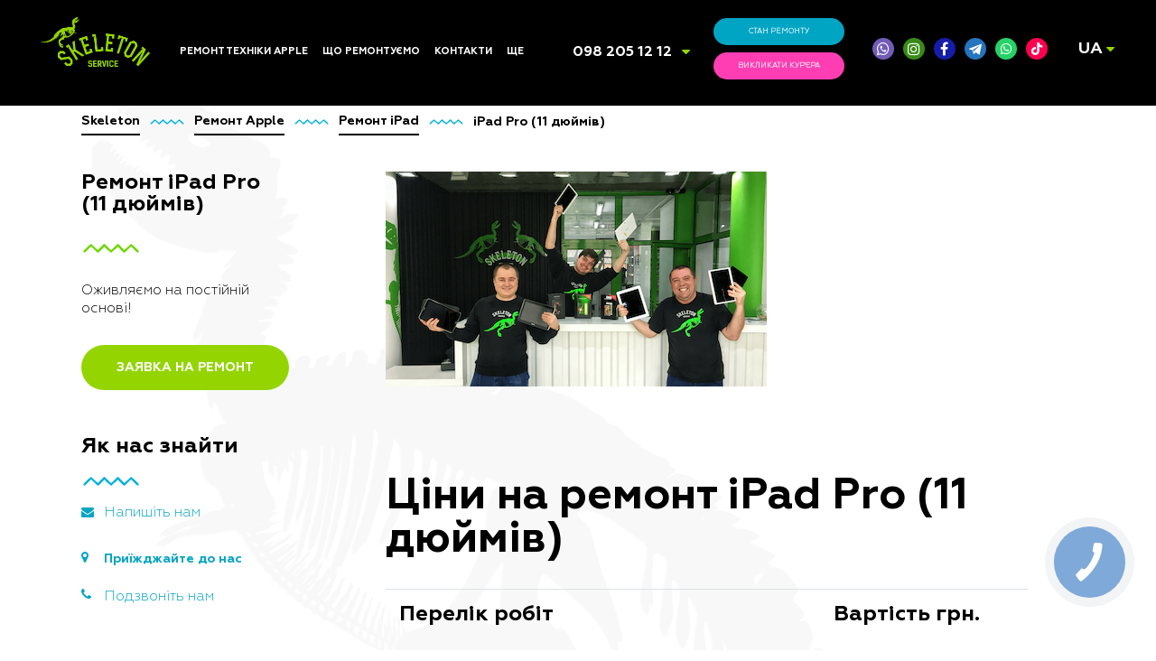

--- FILE ---
content_type: text/html; charset=UTF-8
request_url: https://skeleton.ua/uk/sapple/ipad-pro-11-2/
body_size: 121028
content:
<!DOCTYPE html>
<html lang="uk" prefix="og: http://ogp.me/ns#">

<head>

    <meta charset="utf-8">
    <meta http-equiv="X-UA-Compatible" content="IE=edge">
    <meta name="viewport" content="width=device-width, initial-scale=1.0" media="all">
    <meta name="theme-color" content="#92d506">
    <link rel="manifest" href="/manifest.json">

    <link rel="shortcut icon" type="image/x-icon" href="">

    
    <link rel="preconnect" href='//fonts.googleapis.com' />

    <!-- [if IE 9]
    <script src="https://oss.maxcdn.com/libs/html5shiv/3.7.0/html5shiv.js"></script>
    <script src="https://oss.maxcdn.com/respond.js/1.3.0/respond.min.js"></script>
    [endif] -->

    <style media="all">html,body,div,span,applet,object,iframe,h1,h2,h3,h4,h5,h6,p,blockquote,pre,a,abbr,acronym,address,big,cite,code,del,dfn,em,img,ins,kbd,q,s,samp,small,strike,strong,sub,sup,tt,var,b,u,i,center,dl,dt,dd,ol,ul,li,fieldset,form,label,legend,table,caption,tbody,tfoot,thead,tr,th,td,article,aside,canvas,details,embed,figure,figcaption,footer,header,hgroup,menu,nav,output,ruby,section,summary,time,mark,audio,video{margin:0;padding:0;border:0;font-size:100%;font:inherit;vertical-align:baseline}article,aside,details,figcaption,figure,footer,header,hgroup,menu,nav,section{display:block}html{opacity:1;-webkit-transition:all .5s ease-out;-moz-transition:all .5s ease-out;-o-transition:all .5s ease-out;transition:all .5s ease-out}html,body{line-height:1;overflow-x:hidden}ol,ul{list-style:none}blockquote,q{quotes:none}blockquote:before,blockquote:after,q:before,q:after{content:'';content:none}table{border-collapse:collapse;border-spacing:0}a{text-decoration:none}input[type=text],input[type=button],input[type=submit]{-webkit-appearance:none;-webkit-border-radius:0;border-radius:0}html{height:auto;-webkit-transition:all .35s cubic-bezier(.7,.15,1,1);-o-transition:all .35s cubic-bezier(.7,.15,1,1);transition:all .35s cubic-bezier(.7,.15,1,1)}body{width:100%;height:auto;font-size:15px;font-family:"Geometria-Light",sans-serif;color:#fff;line-height:25px;background-color:#141414;-webkit-transition:all .35s cubic-bezier(.7,.15,1,1);-o-transition:all .35s cubic-bezier(.7,.15,1,1);transition:all .35s cubic-bezier(.7,.15,1,1)}img{max-width:100%;height:auto}.clearfix{clear:both}.preloader{width:100%;height:100vh;position:fixed;background:#000;top:0;left:0;z-index:1000000;transition:.5s;opacity:0;pointer-events:none;display:flex;justify-content:center;align-items:center}.preloader .img-wrap{width:200px;transition:.25s;opacity:0;transform:scale(.7)}.preloader .img-wrap.active{opacity:1;transform:scale(1)}.preloader.active{opacity:1;pointer-events:all}.preloader.hidden{display:none !important}.grecaptcha-badge{z-index:-1;opacity:0}.wp-content h1,.wp-content h2,.wp-content h3,.wp-content h4,.wp-content h5,.wp-content h6{font-weight:800;margin-bottom:.625rem}.wp-content h1{font-size:32px}.wp-content h2{font-size:24px}.wp-content h3{font-size:18px}.wp-content h4{font-size:16px}.wp-content h5{font-size:13px}.wp-content h6{font-size:10px}.wp-content b,.wp-content strong{font-weight:800}.wp-content i,.wp-content em{font-style:italic}.wp-content sup{font-size:13px;vertical-align:sub}.wp-content sub{font-size:13px;vertical-align:super}.wp-content pre{font-family:Consolas,Monaco,monospace;display:block;font-family:monospace;white-space:pre;margin:1em 0}.wp-content table{margin-bottom:1rem}.wp-content thead{display:table-header-group;vertical-align:middle;border-color:inherit}.wp-content tr{display:table-row;vertical-align:inherit;border-color:inherit}.wp-content table thead th{vertical-align:bottom;border-bottom:2px solid #dee2e6}.wp-content table td,table th{padding:.75rem;vertical-align:top;border-top:1px solid #dee2e6}.aligncenter{display:block;margin:0 auto}.alignright{float:right}.wp-content ul{display:block;list-style-type:disc;margin-block-start:1em;margin-block-end:1em;margin-inline-start:0px;margin-inline-end:0px;padding-inline-start:40px}.wp-content ul li,.wp-content ol li{display:list-item;text-align:-webkit-match-parent}.wp-content ol{display:block;list-style-type:decimal;margin-block-start:1em;margin-block-end:1em;margin-inline-start:0px;margin-inline-end:0px;padding-inline-start:40px}.flex{-js-display:flex;display:-ms-flexbox;display:-webkit-box;display:flex}.flex.space-between{-webkit-box-pack:justify;-ms-flex-pack:justify;justify-content:space-between}.flex.around{-ms-flex-pack:distribute;justify-content:space-around}.flex.end{-webkit-box-pack:end;-ms-flex-pack:end;justify-content:flex-end}.flex.wrap{-ms-flex-wrap:wrap;flex-wrap:wrap}.flex.center{-webkit-box-pack:center;-ms-flex-pack:center;justify-content:center}.flex.middle{-webkit-box-align:center;-ms-flex-align:center;align-items:center}.flex.bottom{-ms-flex-align:end;-webkit-box-align:end;align-items:flex-end}.flex.column{-webkit-box-orient:vertical;-webkit-box-direction:normal;-ms-flex-direction:column;flex-direction:column}.underline-1:hover{text-decoration:underline !important}.cpatext-link_1{display:none !important}.header-wrap{width:100%;height:116.98px;background:#000;display:flex;justify-content:center;align-items:center;position:fixed;z-index:501;left:0;top:0}.header-wrap.main{height:80px}.header{display:-webkit-box;display:-webkit-flex;display:-ms-flexbox;display:flex;-webkit-box-align:center;-webkit-align-items:center;-ms-flex-align:center;align-items:center;-webkit-box-sizing:border-box;box-sizing:border-box;padding-top:20px;padding-bottom:20px;padding-left:3.559285714285714%;padding-right:3.559285714285714%;text-transform:uppercase;-webkit-box-pack:justify;-webkit-justify-content:space-between;-ms-flex-pack:justify;justify-content:space-between;background:rgba(0,0,0,.9);position:absolute;top:0;z-index:6;-webkit-transition:all .16s linear;-o-transition:all .16s linear;transition:all .16s linear;width:100%}.header-scroll{position:fixed;top:0}.page-item-main .header{background:0 0}.page-item-main .header-scroll{position:fixed;background-size:cover;background:#000;top:0;-webkit-transition:all .16s linear;-o-transition:all .16s linear;transition:all .16s linear}.logo{display:block;width:7.142857142857143%}.header-menu{display:-webkit-box;display:-webkit-flex;display:-ms-flexbox;display:flex;-webkit-box-pack:justify;-webkit-justify-content:space-between;-ms-flex-pack:justify;justify-content:space-between;font-family:"Geometria-Bold",sans-serif;font-size:12px}.header-menu li{display:block}.header-menu a{display:block;padding-left:9px;padding-right:15px;-webkit-box-sizing:border-box;box-sizing:border-box;color:#fff;text-decoration:none;-webkit-transition:color .1s linear .15s;-o-transition:color .1s linear .15s;transition:color .1s linear .15s}.header-menu li{position:relative;border-radius:5px;border-bottom-left-radius:0;border-bottom-right-radius:0}.header-menu li .sub-menu{opacity:0;width:215px;background:rgba(0,0,0,.8);border-radius:6px;border-top-left-radius:0;position:absolute;-webkit-transition:top .15s cubic-bezier(.05,1.13,.76,.97),opacity .25s linear .1s;-o-transition:top .15s cubic-bezier(.05,1.13,.76,.97),opacity .25s linear .1s;transition:top .15s cubic-bezier(.05,1.13,.76,.97),opacity .25s linear .1s;top:10000%}.header-menu>li:hover{background:rgba(0,0,0,.8)}.header-menu>li:hover>.sub-menu{display:block;opacity:1;top:100%;-webkit-transition:all .15s cubic-bezier(.05,1.13,.76,.97),opacity .25s linear .1s;-o-transition:top .15s cubic-bezier(.05,1.13,.76,.97),opacity .25s linear .1s;transition:top .15s cubic-bezier(.05,1.13,.76,.97),opacity .25s linear .1s}.header-menu .sub-menu li>.sub-menu{left:10000%}@media (min-width:1025px){.header-menu .sub-menu li.menu-item-has-children>a{position:relative}.header-menu .sub-menu li.menu-item-has-children>a:after{content:'';display:block;position:absolute;right:0;top:50%;transform:translate3d(-5px,-50%,0);width:0;height:0;border-top:5px solid transparent;border-left:7px solid currentColor;border-bottom:5px solid transparent}.header-menu .sub-menu li a{line-height:1.2;padding-top:5px;padding-bottom:5px}}@media (min-width:1025px) and (max-width:1280px){.header-menu .sub-menu li.menu-item-has-children>a{padding-right:16px}}@media (max-width:1025px){.header-menu li.menu-item-has-children>a i.fa{margin-left:.5rem;font-size:1.5rem;transition:transform .15s cubic-bezier(.05,1.13,.76,.97);transform:translate3d(0,.125rem,0) rotateZ(270deg)}.mobile-menu .header-menu li.menu-item-has-children.sub-menu--opened>a i.fa{transform:translate3d(0,.125rem,0) rotateZ(0deg);transition:transform .15s cubic-bezier(.05,1.13,.76,.97);color:#94d500}.mobile-menu .header-menu li.menu-item-has-children.sub-menu--opened>.sub-menu{max-height:10000px;left:0;transition:max-height .15s cubic-bezier(.05,1.13,.76,.97),opacity .25s linear .1s}.mobile-menu .header-menu li:not(:last-child) .sub-menu{width:100%;position:relative;top:0;max-height:0;overflow:hidden;opacity:1;transition:max-height .15s cubic-bezier(.05,1.13,.76,.97),opacity .25s linear .1s}}.header-menu .sub-menu li:hover>.sub-menu{display:block;opacity:1;left:100%;top:0;width:auto;min-width:215px;max-width:320px;transition:top .15s cubic-bezier(.05,1.13,.76,.97),top .15s cubic-bezier(.05,1.13,.76,.97),opacity .25s linear .1s}@media (min-width:1026px){.header-menu .menu-item-has-children a i.fa{display:none}}@media (max-width:1025px){.mobile-menu .header-menu>li:last-child{margin:7px !important}.mobile-menu .header-menu>li:last-child a i.fa{display:none}.mobile-menu .header-menu,.mobile-menu .header-menu li:last-child .sub-menu,.mobile-menu .header-menu>li:not(:last-child) .sub-menu{text-align:left}.mobile-menu .header-menu>li:not(:last-child) .sub-menu li{margin:0 !important;margin-left:8px !important}.mobile-menu .header-menu>li:not(:last-child) .sub-menu li a{font-size:.875rem}}.sub-menu:hover{display:block;opacity:1;-webkit-transition:opacity .115s cubic-bezier(.05,1.13,.76,.97),top .25s linear .1s;-o-transition:opacity .115s cubic-bezier(.05,1.13,.76,.97),top .25s linear .1s;transition:opacity .115s cubic-bezier(.05,1.13,.76,.97),top .25s linear .1s}.header-contacts{position:relative;top:2px}.header-contacts ul{position:relative;padding:0 15px;box-sizing:border-box;height:26px;overflow:hidden;-webkit-transition:all .122s linear;-o-transition:all .122s linear;transition:all .122s linear}.header-contacts ul:hover,.header-contacts ul.contacts--hover{overflow:visible;top:0;-webkit-transition:all .122s linear;-o-transition:all .122s linear;transition:all .122s linear}.header-contacts ul:hover li,.header-contacts ul.contacts--hover li{background:rgba(0,0,0,.8)}.header-contacts ul:hover i,.header-contacts ul.contacts--hover i{-webkit-transform:rotate(180deg);-ms-transform:rotate(180deg);transform:rotate(180deg);-webkit-transition:all .122s linear;-o-transition:all .122s linear;transition:all .122s linear}.header-contacts ul li{line-height:1.5;padding:0 5px}.header-contacts ul li a{font-family:"Geometria-Bold",sans-serif;font-size:22px;color:#fff;-webkit-transition:opacity .122s linear;-o-transition:opacity .122s linear;transition:opacity .122s linear}.header-contacts ul li a:hover{color:#94d500 !important}.header-contacts i{color:#94d500;position:absolute;right:0;top:6px;-webkit-transition:all .122s linear;-o-transition:all .122s linear;transition:all .122s linear;z-index:1}.header-buttons{width:auto;margin-right:3.571428571428571%;display:-webkit-box;display:-webkit-flex;display:-ms-flexbox;display:flex}.header-btn{font-weight:600;display:block;font-size:9px;height:36px;line-height:37px;color:#fff;width:136px;text-align:center;-webkit-border-radius:20px;border-radius:20px;-webkit-transition:all .1s linear;-o-transition:all .1s linear;transition:all .1s linear}.btn-status{background-color:#01a5c4}.btn-status:hover{background-color:#04bde0}.header-btn.btn-status:after{line-height:38px}@media(max-width:1400px){.header-btn.btn-status:after{line-height:31px}}.btn-courier{background-color:#ff3eb3;margin-left:16px}.btn-courier:hover{background-color:#fd58bc}.header-buttons .btn-courier i{display:none;font-size:11px;position:absolute;left:10px;-ms-transform:scale(-1,1);transform:scale(-1,1);top:50%;margin-top:-5px}.header-social ul{display:-webkit-box;display:-webkit-flex;display:-ms-flexbox;display:flex;-webkit-box-pack:justify;-webkit-justify-content:space-between;-ms-flex-pack:justify;justify-content:space-between}.header-social ul li:first-child{background-color:#735cb7}.header-social ul li:nth-child(2){background-color:#388b17}.header-social ul li:nth-child(3){background-color:#151caa}.header-social ul li{width:28px;height:28px;display:block;-webkit-border-radius:50%;border-radius:50%;overflow:visible;text-align:center;margin:0 5px;position:relative}.header-social ul li a{display:block;width:100%;height:100%;color:#fff;font-size:18px;line-height:28px;cursor:pointer;-webkit-transition:all .122s linear;-o-transition:all .122s linear;transition:all .122s linear}.header-social ul li.tiktok{background-color:#ff0050}.header-social ul li.telegram{background-color:#2574be}.header-social ul li.whatsapp{background-color:#25d366}.header-social ul li.telegram a,.header-social ul li.tiktok a,.header-social ul li.whatsapp a{display:flex;justify-content:center;align-items:center}.header-social ul li.telegram a svg,.header-social ul li.tiktok a svg,.header-social ul li.whatsapp a svg{width:16px;height:16px;max-width:100%;fill:#fff}.header-social ul li.telegram a:hover svg,.header-social ul li.tiktok a:hover svg,.header-social ul li.whatsapp a:hover svg{fill:#94d500}.header-social ul li a i{color:#fff}@media (min-width:1200px){.header-social ul{width:auto !important;flex-wrap:nowrap !important}.header-social ul li{height:24px;width:24px}.header-social ul li a{font-size:14px;line-height:24px}.header-social ul li a i{line-height:24px}.header-social ul li a svg{width:14px !important;height:14px !important}}.content-wrapp{width:auto;height:auto;position:relative;z-index:4;-webkit-transition:all .31s cubic-bezier(0,0,.05,.93);-o-transition:all .31s cubic-bezier(0,0,.05,.93);transition:all .31s cubic-bezier(0,0,.05,.93);-webkit-filter:blur(0);filter:blur(0)}.blured{-webkit-transition:all .31s linear;-o-transition:all .31s linear;transition:all .31s linear;-webkit-filter:blur(2px);filter:blur(2px)}.triline-img{width:106px;height:14px;display:block;background:url(//skeleton.ua/wp-content/themes/skeleton/img/ico/lines.png) no-repeat center left;-webkit-background-size:contain;background-size:contain;margin-bottom:35px}.triline2-img{width:106px;height:14px;display:block;background:url(//skeleton.ua/wp-content/themes/skeleton/img/ico/lines-green.png) no-repeat center left;-webkit-background-size:contain;background-size:contain;margin-bottom:35px}.dino-head-blue{display:block;width:51px;height:46px;background:url(//skeleton.ua/wp-content/themes/skeleton/img/ico/dino-head-blue.svg) no-repeat center center;-webkit-background-size:contain;background-size:contain}.dino-head-pink{display:block;width:51px;height:46px;background:url(//skeleton.ua/wp-content/themes/skeleton/img/ico/dino-head-pink.svg) no-repeat center center;-webkit-background-size:contain;background-size:contain}.main-section{width:auto;height:100vh;position:relative;z-index:5;overflow-y:hidden}.main-section .bg-video{width:100%;height:100%;position:absolute;overflow:hidden;z-index:0;background:url(//skeleton.ua/wp-content/themes/skeleton/img/bg/bg-img-001.jpg) no-repeat center center;background-size:cover}.main-section .bg-video.type-2{background:url(//skeleton.ua/wp-content/themes/skeleton/img/bg/bg-img-001.jpg) no-repeat center top;background-size:auto;background-color:#080808}@media(min-width:960px){.main-section .bg-video.type-2{background-size:cover}}.main-section .bg-video video{width:auto}.video-overlay{position:absolute;width:100%;height:100%;background:rgba(0,0,0,.4)}.content{overflow-x:hidden;overflow-y:hidden;height:100%;padding-top:14.95529411764706vh;padding-left:8.69357%;padding-right:4.046429%;width:auto;-webkit-box-sizing:border-box;box-sizing:border-box;position:relative;display:-webkit-box;display:-webkit-flex;display:-ms-flexbox;display:flex;-webkit-box-pack:justify;-webkit-justify-content:space-between;-ms-flex-pack:justify;justify-content:space-between}.content div:first-child{-webkit-box-sizing:border-box;box-sizing:border-box;width:42.65785714285714%}.page-item-main .content div:first-child{width:625px;overflow:hidden}.content div:first-child h2{font-family:"Geometria-Bold",sans-serif;font-size:64px;color:#fff;line-height:1;margin-bottom:25px}.page-item-main .content div:first-child a:first-child{width:initial;height:initial;line-height:initial;background:0 0;text-align:left;display:block;margin-bottom:25px;position:relative;left:0;animation-delay:.3s;-webkit-animation-duration:.9s;animation-duration:.9s}.content div:first-child a:first-child:hover{background:0 0;text-decoration:none}.content div:first-child>div{margin-bottom:42px}.page-item-main .content div:first-child>div{animation-delay:.9s;-webkit-animation-duration:.9s;animation-duration:.9s}.page-item-main .content div:first-child p{animation-delay:1.5s;-webkit-animation-duration:1.5s;animation-duration:1.9s}.page-item-main .content div:first-child span{animation-delay:1.5s;-webkit-animation-duration:1.5s;animation-duration:1.9s}.page-item-main .content div:last-child{animation-delay:1.5s;-webkit-animation-duration:1.5s;animation-duration:1.9s}.page-item-main .content div:first-child a{animation-delay:1.5s;-webkit-animation-duration:1.5s;animation-duration:1.9s}.content div:first-child p{margin-bottom:63px;line-height:1.5}.content div:first-child a:not(.post-card){width:230px;height:50px;line-height:51px;text-align:center;-webkit-border-radius:30px;border-radius:30px;text-transform:uppercase;background-color:#94d500;font-family:"Geometria-Bold",sans-serif;font-size:14px;color:#fff;display:block;-webkit-transition:all .1s linear;-o-transition:all .1s linear;transition:all .1s linear}.content div:first-child a:not(.post-card):hover{background-color:#01a5c4;color:#fff}.wp-google-name,.wp-google-name a,wp-facebook-name a{height:auto !important}.content div:last-child:not(.col-1){-webkit-box-sizing:border-box;box-sizing:border-box;width:25.760714%;min-width:245px;-webkit-animation-duration:2s;animation-duration:2s}.page-item-main .content div:last-child{padding-top:8.4%}.content div:last-child a{color:#94d500;font-family:"Geometria-Light",sans-serif}.content div:last-child a:hover{text-decoration:underline}.read-more-btn{font-family:"Geometria-Bold",sans-serif !important;font-weight:900;display:block;font-size:14px;text-transform:uppercase;margin-top:60px;-webkit-transition:all .1s linear;-o-transition:all .1s linear;transition:all .1s linear}.read-more-btn:hover{text-decoration:underline}.scroller{width:20px;height:30px;position:absolute;bottom:49px;display:block;background:url(//skeleton.ua/wp-content/themes/skeleton/img/ico/scroller.png) no-repeat center center;-webkit-background-size:contain;background-size:contain;cursor:pointer;margin:0 auto;left:0;right:0}.scroller:hover{animation:up-down 1s infinite ease-in-out}@keyframes up-down{0%,100%{transform:translateY(0px)}50%{transform:translateY(10px)}}.sect-item-2{-webkit-box-sizing:border-box;box-sizing:border-box;padding-top:105px;padding-left:6.99357%;padding-right:3.42857%}.sect-item-2 h2{font-family:"Geometria-Bold",sans-serif;font-size:48px;color:#01a5c4;line-height:1.1}.page-item-main .sect-item-2{background:#fff;padding-bottom:135px}.page-item-main .sect-item-2 h2{color:#01a5c4;margin-right:11.946429%;float:left;margin-top:18px}.search-field{width:33.02357142857143%;-webkit-border-radius:30px;border-radius:30px;overflow:hidden;-webkit-box-sizing:border-box;box-sizing:border-box;height:50px;position:relative;margin-bottom:100px;border:none;-webkit-transition:all .122s linear;-o-transition:all .122s linear;transition:all .122s linear;cursor:pointer}.search-field i{position:absolute;z-index:1;top:50%;left:20px;color:#049dba;font-size:14px;margin-top:-8px}.search-field input{position:absolute;top:0;left:0;-webkit-border-radius:30px;border-radius:30px;-webkit-box-sizing:border-box;box-sizing:border-box;border:none;width:100%;height:100%;padding-left:45px;background-color:#2d2d2d;font-style:italic;color:#fff;outline:none;cursor:pointer}.cat-items{display:-webkit-box;display:-webkit-flex;display:-ms-flexbox;display:flex;-webkit-box-pack:justify;-webkit-justify-content:flex-start;-ms-flex-pack:justify;justify-content:flex-start;-webkit-flex-wrap:wrap;-ms-flex-wrap:wrap;flex-wrap:wrap;position:relative;z-index:1}.cat-items div{-webkit-flex-basis:21.22142857142857%;-ms-flex-preferred-size:21.22142857142857%;flex-basis:21.22142857142857%;font-family:"Geometria-Bold",sans-serif;font-size:24px}.cat-items div a{display:inline-block;max-width:164px;color:#fff}.cat-items div a img{display:block;margin-bottom:15px;height:70px}.cat-items div a span{line-height:1.39;color:#01a5c4;transition:.3s}.cat-items div a:hover span{color:#ff3eb4}.cat-items .mod-item span{display:block;margin-bottom:25px;color:#2d2d2d}.cat-items .mod-item ul{font-family:"Geometria",sans-serif;font-size:16px;color:#01a5c4}.cat-items .mod-item ul li{position:relative;padding-left:25px;-webkit-box-sizing:border-box;margin-bottom:25px;box-sizing:border-box;-webkit-transition:all .122s linear;-o-transition:all .122s linear;transition:all .122s linear}.cat-items .mod-item ul li:hover{color:#02cef5;cursor:pointer;text-decoration:underline}.cat-items .mod-item ul li:hover i{color:#02cef5}.cat-items .mod-item ul li i{position:absolute;left:0;top:5px;font-size:14px}.cat-items .mod-item ul li a{font-family:"Geometria",sans-serif;font-size:16px;color:#01a5c4;-webkit-transition:all .122s linear;-o-transition:all .122s linear;transition:all .122s linear}.cat-items .mod-item ul li a:hover{color:#02cef5;cursor:pointer;text-decoration:underline}.cat-items .mod-item ul li:nth-child(2) i{left:3px}.cat-items .mod-item-2{font-family:"Geometria-Light",sans-serif;font-size:16px;padding-top:77px}.cat-items .mod-item-2 p{font-style:italic;margin-bottom:16px;color:#2d2d2d}.cat-items .mod-item-2 ul li{color:#01a5c4;position:relative;font-family:"Geometria",sans-serif;-webkit-box-sizing:border-box;box-sizing:border-box;padding-left:25px;-webkit-transition:all .122s linear;-o-transition:all .122s linear;transition:all .122s linear;background-color:transparent !important;margin-left:0}.cat-items .mod-item-2 ul li:hover{color:#02cef5;cursor:pointer;text-decoration:underline}.cat-items .mod-item-2 ul li:hover i{color:#02cef5}.cat-items .mod-item-2 ul li i{position:absolute;left:0;top:4px;-webkit-transform:scale(-1,1);-ms-transform:scale(-1,1);transform:scale(-1,1)}.sect-item-2 svg{display:block;margin-bottom:15px;overflow:visible}.page-item-main .sect-item-2 svg,.page-item-main .sect-item-2 img.img-svg{height:95px}.sect-item-3{-webkit-box-sizing:border-box;box-sizing:border-box;padding-top:85px}.sect-item-3 h2,.sect-item-3 .like-h2{font-family:"Geometria-Bold",sans-serif;font-size:48px;margin-bottom:75px;display:block}.page-item-main .sect-item-3 h2,.page-item-main .sect-item-3 .like-h2{padding-left:6.99357%;padding-right:3.42857%}.page-item-main .sect-item-3 .itm-1{padding-left:6.99357%;padding-right:3.42857%;margin-bottom:164px}.sect-item-3 .itm-1{display:-webkit-box;display:-webkit-flex;display:-ms-flexbox;display:flex;-webkit-box-pack:justify;-webkit-justify-content:flex-end;-ms-flex-pack:justify;justify-content:flex-end;margin-bottom:70px}.sect-item-3 .itm-1 .itm-1-1{min-width:235px;width:16.76928571428571%}.sect-item-3 .itm-1 .itm-1-1 p:first-child{font-family:"Geometria-Bold",sans-serif;font-size:21px;margin-bottom:21px}.sect-item-3 .itm-img-wrapp{cursor:pointer;width:44.71%;height:70.2%;background:#000;border-radius:50%;position:absolute;z-index:2;top:-8%;left:5.300714285714286%;text-align:center;padding-top:170px;box-sizing:border-box}.sect-item-3 .itm-img-wrapp h2{font-family:"Geometria-Bold",sans-serif;font-size:48px;margin-bottom:75px;color:#94d500}.sect-item-3 .itm-img-wrapp>ul{display:-webkit-box;display:-webkit-flex;display:-ms-flexbox;display:flex;-webkit-box-pack:justify;-webkit-justify-content:space-around;justify-content:space-around;-webkit-flex-wrap:wrap;-ms-flex-wrap:wrap;flex-wrap:wrap;padding:0 11%}.sect-item-3 .itm-img-wrapp>ul>li{-webkit-flex-basis:30%;-ms-flex-preferred-size:30%;flex-basis:30%;align-self:center;display:block;text-align:left;margin-bottom:50px;position:relative;top:0;-webkit-transition:all .122s linear;-o-transition:all .122s linear;transition:all .122s linear;cursor:pointer}.sect-item-3 .itm-img-wrapp>ul>li:hover{top:-10px}.sect-item-3 .itm-img-wrapp>ul>li a{display:table;line-height:0;margin:0 auto}.sect-item-3 .itm-img-wrapp>ul a img{display:block;vertical-align:middle;width:85%;margin:0 auto}.sect-item-3 .itm-2{width:auto;padding-left:3.479285714285714%;-webkit-box-sizing:border-box;box-sizing:border-box;padding-left:6.99357%;padding-right:3.42857%;padding-top:35px;padding-bottom:35px;position:relative}.page-item-main .sect-item-3 .itm-2{padding-top:85px;padding-bottom:20px}.sect-item-3 .itm-2 .itm-2-2{display:-webkit-box;display:-webkit-flex;display:-ms-flexbox;display:flex;justify-content:space-between;align-items:center}.page-item-main .sect-item-3 .itm-1 .itm-2-2>div{width:375px;top:29%;height:375px;border-radius:50%;background:#000;box-sizing:border-box}.page-item-main .sect-item-3 .itm-1 .itm-2-2>div>div{text-align:center;margin-top:45px;margin-left:6px;margin-bottom:20px}.page-item-main .sect-item-3 .itm-1 .itm-2-2>div>h3,.page-item-main .sect-item-3 .itm-1 .itm-2-2>div>.like-h3{font-family:"Geometria-Bold",sans-serif;font-size:18px;margin-bottom:20px;text-transform:uppercase;text-align:center}.page-item-main .sect-item-3 .itm-1 .itm-2-2>div>h4,.page-item-main .sect-item-3 .itm-1 .itm-2-2>div>.like-h4{padding:0 45px;text-align:center;font-size:16px}.page-item-main .sect-item-3 .itm-1 .itm-2-2{display:block;position:relative;z-index:2;display:-webkit-box;display:-webkit-flex;display:-ms-flexbox;display:flex}.sect-item-3 .itm-2-2 h3,.sect-item-3 .itm-2-2 .like-h3{font-size:54px;line-height:1.3;margin-bottom:30px;display:block}.sect-item-3 .itm-2-2>div{position:relative;z-index:2}.sect-item-3 .itm-2 .itm-2-2>div:last-child{width:70%}.sect-item-3 .itm-2-2 h3 span,.sect-item-3 .itm-2-2 .like-h3 span{font-family:"Geometria-Bold",sans-serif;display:block}.sect-item-3 .itm-2-2 p{font-size:20px;padding-right:45px;line-height:1.5;margin:0 0 30px}.sect-item-3 .itm-2-2 a{width:230px;height:50px;line-height:51px;text-align:center;-webkit-border-radius:30px;border-radius:30px;text-transform:uppercase;background-color:#fff;font-family:"Geometria-Bold",sans-serif;font-size:14px;color:#f240af;display:block;-webkit-transition:all .122s linear;-o-transition:all .122s linear;transition:all .122s linear}.sect-item-3 .itm-2-2 a:hover{background-color:#f240af;color:#fff}.sect-item-3 .itm-2-1{min-width:220px;width:15.72571428571429%;margin-right:5.768571428571429%}.sect-item-3 .itm-2-1 img{display:block;width:100%;height:auto}.sect-item-4{-webkit-box-sizing:border-box;box-sizing:border-box;padding-top:105px;padding-left:6.99357%;padding-right:3.42857%;padding-bottom:120px;position:relative}.page-item-main .sect-item-4{padding-bottom:165px;z-index:4}.sect-item-4 h2,.sect-item-4 .like-h2{font-family:"Geometria-Bold",sans-serif;font-size:48px;margin-bottom:60px;display:block}.sect-item-4 .itm-4{display:-webkit-box;display:-webkit-flex;display:-ms-flexbox;display:flex;-webkit-box-pack:start;-webkit-justify-content:flex-start;-ms-flex-pack:start;justify-content:flex-start}.sect-item-4 .itm-4>div{width:17.5%;margin-right:7.247143%}.sect-item-4 .itm-4>div p{font-family:"Geometria-Bold",sans-serif;font-size:24px;line-height:1.3;margin-top:35px}.sect-item-4 .itm-4>div .triline-img{margin-top:25px;margin-bottom:25px}.sect-item-4 .itm-4>div span{display:block;font-size:48px;font-family:"Geometria-Bold",sans-serif;color:#94d500}.sect-item-4 .itm-4>div:nth-child(even) span{color:#01a5c4}.sect-item-4 .itm-4>div p:last-child{font-family:"Geometria-Light",sans-serif;font-size:16px;line-height:1.5}.sect-item-5{-webkit-box-sizing:border-box;box-sizing:border-box;padding-top:105px;padding-left:6.99357%;padding-right:3.42857%}.sect-item-5 h2{font-family:"Geometria-Bold",sans-serif;font-size:48px;margin-bottom:65px}.sect-item-5 .itm-5{display:-webkit-box;display:-webkit-flex;display:-ms-flexbox;display:flex;-webkit-flex-wrap:wrap;-ms-flex-wrap:wrap;flex-wrap:wrap;-webkit-box-pack:start;-webkit-justify-content:flex-start;-ms-flex-pack:start;justify-content:flex-start;-webkit-box-sizing:border-box;box-sizing:border-box;margin-bottom:40px}.sect-item-5 .itm-5>div{position:relative;-webkit-box-sizing:border-box;box-sizing:border-box;padding-left:7.181428571428571%;padding-right:6.734285714285714%;width:49.345%}.sect-item-5 .itm-5>div .date{position:absolute;left:-29px;top:30px;-webkit-transform:rotate(-90deg);-ms-transform:rotate(-90deg);transform:rotate(-90deg)}.sect-item-5 .itm-5-1{overflow:hidden}.sect-item-5 .itm-5-1>p{font-family:"Geometria-Bold",sans-serif;font-size:24px;margin-bottom:5px}.sect-item-5 .itm-5-1>a{display:block;text-transform:uppercase;color:#01a5c4}.sect-item-5 .itm-5-1 p:last-child{font-family:"Geometria-Light",sans-serif;font-size:16px;margin-bottom:38px}.sect-item-5 .itm-5-1-1{display:block;-webkit-border-radius:50%;border-radius:50%;margin-right:25px;margin-bottom:30px;overflow:hidden;width:70px;height:70px;float:left}.sect-item-5 .itm-5-1-1 img{display:block;width:100%;height:100%}.sect-item-5 a:last-child{font-family:"Geometria-Bold",sans-serif;font-size:14px;color:#94d500}.sect-item-5 a:last-child:hover{text-decoration:underline}.sect-item-6{-webkit-box-sizing:border-box;box-sizing:border-box;padding-top:50px;padding-bottom:70px;padding-left:6.99357%;padding-right:3.42857%}.page-item-main .sect-item-6{padding-top:35px;padding-bottom:35px}.sect-item-6 .itm-6{width:auto;-webkit-box-sizing:border-box;box-sizing:border-box;display:-webkit-box;display:-webkit-flex;display:-ms-flexbox;display:flex}.sect-item-6 .itm-6 .itm-6-1{min-width:220px;width:15.72571428571429%;margin-right:6.168571%}.sect-item-6 .itm-6 .itm-6-1 img{width:100%;height:auto}.sect-item-6 .itm-6 .itm-6-2{display:block;display:-webkit-box;display:-webkit-flex;display:-ms-flexbox;display:flex;width:100%;justify-content:space-between}.sect-item-6 .itm-6 .itm-6-2 h3,.sect-item-6 .itm-6 .itm-6-2 .like-h3{font-family:"Geometria",sans-serif;font-size:64px;line-height:1.2;display:block}.sect-item-6 .itm-6 .itm-6-2 h3>p,.sect-item-6 .itm-6 .itm-6-2 .like-h3>p{font-family:"Geometria-Bold",sans-serif}.sect-item-6 .itm-6 .itm-6-2 p{margin-bottom:5px}.sect-item-6 .itm-6 .itm-6-2 a{width:230px;height:50px;line-height:51px;text-align:center;-webkit-border-radius:30px;border-radius:30px;text-transform:uppercase;background-color:#fff;font-family:"Geometria-Bold",sans-serif;font-size:14px;color:#6fb4e3;display:block;-webkit-transition:all .122s linear;-o-transition:all .122s linear;transition:all .122s linear;margin-left:0 !important}.sect-item-6 .itm-6 .itm-6-2 a:hover{background-color:#6fb4e3;color:#fff}.sect-item-6 .itm-6-2>div:last-child{width:70%}.sect-item-6 .itm-6-2>div:last-child p{font-size:20px;line-height:1.5;margin:0 0 30px}.sect-item-7{-webkit-box-sizing:border-box;box-sizing:border-box;height:500px;position:relative;color:#2d2d2d}.sect-item-7 h2{position:absolute;font-family:"Geometria-Bold",sans-serif;font-size:48px;top:75px;left:6.99357%}.sect-item-7 .itm-7-1{position:relative;height:100%}.sect-item-7 .itm-7-1 div{height:100%}.sect-item-7 .itm-7-2{position:absolute;top:75px;right:8.570714%;width:17.91714285714286%;min-width:250px;font-family:"Geometria-Bold",sans-serif}.sect-item-7 .itm-7-2>h3{font-family:"Geometria-Bold",sans-serif;font-size:32px;margin-bottom:30px}.sect-item-7 .itm-7-2>p{font-family:"Geometria-Bold",sans-serif;font-size:21px;margin-bottom:45px}.sect-item-7 .itm-7-2>a{font-size:16px;color:#01a5c4;display:block;-webkit-transition:all .122s linear;-o-transition:all .122s linear;transition:all .122s linear}.sect-item-7 .itm-7-2>a:hover{text-decoration:underline;color:#02cef5}.sect-item-7 .itm-7-2>a:hover i{color:#02cef5}.sect-item-7 .itm-7-2>a i{margin-right:10px}.sect-item-7 .gmnoprint{display:none !important}.foter-wrap{width:100%;background:#000}.foter{width:auto;-webkit-box-sizing:border-box;box-sizing:border-box;padding-left:3.5%;padding-bottom:50px;padding-right:3.571428571428571%;background:url(//skeleton.ua/wp-content/themes/skeleton/img/bg/body-bg.png);padding-top:67px;display:-webkit-box;display:-webkit-flex;display:-ms-flexbox;display:flex;position:relative;-webkit-box-pack:justify;-webkit-justify-content:space-between;-ms-flex-pack:justify;justify-content:space-between;flex-wrap:wrap;z-index:4;overflow-y:hidden}.foter .ftr-overlay{background-color:#000;position:absolute;width:100%;height:100%;left:0;top:0;z-index:-1}.foter>a{display:block;width:17%}.foter>.itm-f-1{font-family:"Geometria-Bold",sans-serif}.foter>.itm-f-1 li{margin-bottom:20px;line-height:1}.foter>.itm-f-1 li.slide-up_languages{margin-bottom:40px}.foter>.itm-f-1 a{font-size:14px;color:#fff;text-transform:uppercase}.foter>.itm-f-1 a:hover{text-decoration:underline;color:#02cef5}.foter>.itm-f-2 li{line-height:1;margin-bottom:11px}.foter>.itm-f-2 li a{font-family:"Geometria",sans-serif;display:block;font-size:16px;color:#fff}.foter>.itm-f-2 li a:hover{text-decoration:underline;color:#94d500}.foter>.itm-f-3 li{line-height:1;margin-bottom:20px}.foter>.itm-f-3 li:nth-child(4){line-height:1;margin-bottom:40px}.foter>.itm-f-3 li:nth-child(5) a{font-family:"Geometria",sans-serif !important;font-size:14px !important;text-transform:none}.foter>.itm-f-3 li:nth-child(6) a{font-family:"Geometria",sans-serif !important;font-size:14px !important;text-transform:none}.foter>.itm-f-3 a{font-family:"Geometria-Bold",sans-serif;font-size:16px;color:#fff;text-transform:uppercase}.foter>.itm-f-3 a:hover{color:#01a5c4;text-decoration:underline}.foter>.itm-f-3 a i{margin-right:5px}.foter>.itm-f-4 li{line-height:1;margin-bottom:15px}.foter>.itm-f-4 li:nth-child(2) a{display:block;font-size:11px;height:40px;line-height:40px;background-color:#01a5c4;color:#fff;width:180px;text-align:center;-webkit-border-radius:20px;border-radius:20px;text-transform:uppercase;-webkit-transition:all .122s linear;-o-transition:all .122s linear;transition:all .122s linear}.foter>.itm-f-4 li:nth-child(2) a:hover{background-color:#fff;color:#01a5c4}.foter>.itm-f-4 li:nth-child(3) a{font-size:11px;height:40px;line-height:40px;width:180px;display:block;background-color:#f240af;color:#fff;text-align:center;-webkit-border-radius:20px;border-radius:20px;text-transform:uppercase;-webkit-transition:all .122s linear;-o-transition:all .122s linear;transition:all .122s linear}.foter>.itm-f-4 li:last-child a:hover{background-color:#fff}.foter>.itm-f-4 li:nth-child(3) a:hover{background:#fff;color:#000}.foter>.itm-f-4 li:last-child a{font-size:11px;display:block;text-align:center;text-transform:uppercase;color:#fff;-webkit-border-radius:20px;border-radius:20px;height:37px;line-height:39px;width:180px}.foter>.itm-f-4 li:last-child a:hover{background-color:transparent}.foter .btn-courier{margin-left:0}.foter .btn-courier i{display:none;font-size:11px;position:absolute;left:8px;-webkit-transform:scale(-1,1);-ms-transform:scale(-1,1);transform:scale(-1,1);top:14px}.foter .copy{position:relative;bottom:19px;display:-webkit-box;display:-webkit-flex;display:-ms-flexbox;display:flex;width:93.1%;align-items:flex-end;align-content:center;width:100%}.footer-social{position:absolute;right:0;z-index:6}.foter .copy p{margin-right:12.357143%}.footer-social ul{display:-webkit-box;display:-webkit-flex;display:-ms-flexbox;display:flex;-webkit-box-pack:justify;-webkit-justify-content:space-between;-ms-flex-pack:justify;justify-content:space-between}.footer-social ul li:first-child{background-color:#735cb7}.footer-social ul li:nth-child(2){background-color:#388b17}.footer-social ul li:nth-child(3){background-color:#151caa}.footer-social ul li{position:relative;width:30px;height:30px;display:block;-webkit-border-radius:50%;border-radius:50%;text-align:center;margin:0 5px}.footer-social ul li a{display:block;width:100%;height:100%;color:#fff;font-size:18px;line-height:30px;cursor:pointer;-webkit-transition:all .122s linear;-o-transition:all .122s linear;transition:all .122s linear}.footer-social ul li a i{color:#fff}.footer-social ul li.telegram{background-color:#2574be}.footer-social ul li.tiktok{background-color:#ff0050}.footer-social ul li.whatsapp{background-color:#25d366}.footer-social ul li.telegram a,.footer-social ul li.tiktok a,.footer-social ul li.whatsapp a{display:flex;justify-content:center;align-items:center}.footer-social ul li.telegram a svg,.footer-social ul li.tiktok a svg,.footer-social ul li.whatsapp a svg{width:16px;height:16px;max-width:100%;fill:#fff}.footer-social ul li.telegram a:hover svg,.footer-social ul li.tiktok a:hover svg,.footer-social ul li.whatsapp a:hover svg{fill:#94d500}.foter .the-23{position:absolute;right:3.771428571428571%;bottom:19px;width:175px;overflow:hidden}.foter .the-23 span{font-size:9px;text-transform:uppercase;float:left;margin-right:10px;position:relative;top:2px;color:rgba(255,255,255,.6)}.foter .the-23 a{float:right}.foter .the-23 svg{fill:#8e8e8e;width:75px}.foter .the-23 svg:hover{fill:#d2d2d2}.page-itm-2{overflow-x:hidden;display:block}.page-itm-2 .header .header-contacts a{color:#fff}.page-itm-2 .header .header-contacts a:hover{color:#94d500}.page-itm-2 .dino-code{position:absolute;width:100%;fill:#000;opacity:.03;top:86px;left:7.5%;z-index:0}.page-itm-2 .dino-code.reverse{-webkit-transform:scale(-1,1);-ms-transform:scale(-1,1);transform:scale(-1,1)}.page-itm-2 .dino-code.reverse svg{overflow:visible}.page-itm-2 .dino-code.reverse path{-webkit-filter:url(#dropShadow);filter:url(#dropShadow)}.page-itm-2 .content-wrapp .main-section{height:initial}.page-itm-2 .content-wrapp .main-section .content{padding-top:160px;justify-content:space-between}.page-itm-2 .content-wrapp .main-section .content div:first-child{min-width:24.6%;width:24.6%;color:#000;-webkit-animation-duration:2s;animation-duration:2s}.page-itm-2 .content-wrapp .main-section .content div:first-child h3,.page-itm-2 .content-wrapp .main-section .content div:first-child .like-h3{font-family:"Geometria-Bold",sans-serif;font-size:48px;line-height:1.1;margin-bottom:30px}.page-itm-2 .content-wrapp .main-section .content div:first-child p{margin-bottom:35px}.page-itm-2 .content-wrapp .main-section .content div:last-child{width:65%;margin-left:0;margin-right:7.5%;min-width:initial;padding-top:0;color:#000}.page-itm-2 .content-wrapp .main-section .content div:last-child>div{line-height:1.5;margin-bottom:40px}.page-itm-2 .content-wrapp .main-section .content div:last-child h3,.page-itm-2 .content-wrapp .main-section .content div:last-child .like-h3{font-family:"Geometria-Bold",sans-serif;font-size:48px;line-height:1;margin-bottom:23px;display:block}.page-itm-2 .sect-item-2{margin-bottom:35px}.page-itm-2 .sect-item-2 .itm-2{display:-webkit-box;display:-webkit-flex;display:-ms-flexbox;display:flex;-webkit-box-sizing:border-box;box-sizing:border-box;-webkit-box-pack:start;-webkit-justify-content:flex-start;-ms-flex-pack:start;justify-content:flex-start;webkit-flex-wrap:wrap;-ms-flex-wrap:wrap;flex-wrap:wrap}.page-itm-2 .sect-item-2 .itm-2 .itm-2-1{width:66.42357142857143%;margin-right:7.778193%}.page-itm-2 .sect-item-2 .itm-2 .itm-2-2{-webkit-animation-duration:1.5s;animation-duration:1.5s}.page-itm-2 .sect-item-2 .itm-2 .itm-2-1>div{columns:3;margin-top:35px}@media(max-width:960px){.page-itm-2 .sect-item-2 .itm-2 .itm-2-1>div{columns:2}}@media(max-width:560px){.page-itm-2 .sect-item-2 .itm-2 .itm-2-1>div{columns:1}}.PAGECAT .sect-item-2{padding-top:105px}.PAGECAT .sect-item-2 .itm-2 .itm-2-1>div a{color:#000 !important;text-align:left;font-size:18px}.PAGECAT .sect-item-2 .itm-2 .itm-2-1>div{padding-bottom:45px;border-bottom:1px solid #fb99b9}.PAGECAT .added-1{padding-left:6.99357%;padding-right:3.42857%;color:#000;margin-right:30%;font-size:17px;padding-bottom:55px}.PAGECAT .added-1 p{margin-bottom:25px}.PAGECAT h2,.PAGECAT .like-h2{margin-bottom:85px;display:block}.page-itm-2 .sect-item-2 .itm-2 .itm-2-1>div a{display:block;color:#000;-webkit-transition:all .122s linear;-o-transition:all .122s linear;transition:all .122s linear}.page-itm-2 .APPLEPAGE .sect-item-2 .itm-2 .itm-2-1>div a{margin-right:40px;max-width:200px;text-align:center}@media(max-width:560px){.page-itm-2 .APPLEPAGE .sect-item-2 .itm-2 .itm-2-1>div a{margin-right:0;max-width:none}}.page-itm-2 .sect-item-2 .itm-2 .itm-2-1>div a:hover{color:#ff3eb3 !important}.page-itm-2 .sect-item-2 .itm-2 .itm-2-1>div a span{font-family:"Geometria-Bold",sans-serif;font-size:24px;color:#000;margin-right:0}.page-itm-2 .sect-item-2 .itm-2 .itm-2-1>div a i{font-family:"Geometria-Bold",sans-serif;font-size:14px;color:#000;margin-right:8px}.page-itm-2 .sect-item-2 .itm-2 .itm-2-1>div a img{height:100px;-webkit-transform:scale(1);-ms-transform:scale(1);transform:scale(1);-webkit-transition:all .122s linear;-o-transition:all .122s linear;transition:all .122s linear}.page-itm-2 .sect-item-2 .itm-2 .itm-2-1>div a:hover img{-webkit-transform:scale(1.1);-ms-transform:scale(1.1);transform:scale(1.1);-webkit-transition:all .122s linear;-o-transition:all .122s linear;transition:all .122s linear}.page-itm-2 .sect-item-2 .itm-2 .itm-2-1>div>div{color:#fff;display:block;font-family:"Geometria-Bold",sans-serif;font-size:24px;margin-bottom:15px;cursor:pointer;-webkit-animation-duration:1.5s;animation-duration:1.5s}.page-itm-2 .sect-item-2 .itm-2 .itm-2-1>div>div:nth-child(4)>div{height:173px}.page-itm-2 .sect-item-2 .itm-2 .itm-2-1>div>div:nth-child(5)>div{height:132px}.page-itm-2 .sect-item-2 .itm-2 .itm-2-1>div>div>div{-webkit-transform:scale(1);-ms-transform:scale(1);transform:scale(1);-webkit-transition:all .122s linear;-o-transition:all .122s linear;transition:all .122s linear}.page-itm-2 .sect-item-2 .itm-2 .itm-2-1>div>div>div.hovered{-webkit-transform:scale(1.1);-ms-transform:scale(1.1);transform:scale(1.1);-webkit-transition:all .122s linear;-o-transition:all .122s linear;transition:all .122s linear}.page-itm-2 .sect-item-2 .itm-2 .itm-2-1>div>div.active{-webkit-transform:scale(1.2);-ms-transform:scale(1.2);transform:scale(1.2);-webkit-transition:all .122s linear;-o-transition:all .122s linear;transition:all .122s linear}.page-itm-2 .sect-item-2 .itm-2 .itm-2-1>div>div svg{fill:#6bd600 !important;stroke:#6bd600 !important}.page-itm-2 .sect-item-2 .itm-2 .itm-2-1>div>div.active svg{fill:#ff3eb3 !important;stroke:#ff3eb3 !important}.page-itm-2 .sect-item-2 .itm-2 .itm-2-1>div>div.active svg path{fill:#ff3eb3 !important;stroke:#ff3eb3 !important}.page-itm-2 .sect-item-2 .itm-2 .itm-2-1>div>div.active svg line{fill:#ff3eb3 !important;stroke:#ff3eb3 !important}.page-itm-2 .sect-item-2 .itm-2 .itm-2-1>div>div.active svg text{fill:#ff3eb3 !important;stroke:#ff3eb3 !important}.page-itm-2 .sect-item-2 .itm-2 .itm-2-1>div .hidden-category{width:0;height:0;visibility:hidden;overflow:hidden}.page-itm-2 .sect-item-2 .itm-2 .itm-2-3{width:100%;padding:0;position:relative;top:-50px}.page-itm-2 .sect-item-2 .itm-2 .itm-2-3 .hidden-category{width:70%;align-content:flex-start;font-size:16px;display:-webkit-box;display:-webkit-flex;display:-ms-flexbox;display:flex;-webkit-box-orient:vertical;-webkit-box-direction:normal;-webkit-flex-direction:column;-ms-flex-direction:column;flex-direction:column;-webkit-flex-wrap:wrap;-ms-flex-wrap:wrap;flex-wrap:wrap;-webkit-box-pack:start;-webkit-justify-content:flex-start;-ms-flex-pack:start;justify-content:flex-start;height:185px;position:relative;-webkit-transition:all .36s linear;-o-transition:all .36s linear;transition:all .36s linear}.page-itm-2 .sect-item-2 .itm-2 .itm-2-3 .hidden-category li{margin-bottom:20px;width:25%;-webkit-transition:all .36s linear;-o-transition:all .36s linear;transition:all .36s linear}.page-itm-2 .sect-item-2 .itm-2 .itm-2-3 .hidden-category li:hover a{color:#ff3eb3}.page-itm-2 .sect-item-2 .itm-2 .itm-2-3 .hidden-category li:hover span{color:#ff3eb3}.page-itm-2 .sect-item-2 .itm-2 .itm-2-3 .hidden-category li span{color:#94d500;font-size:14px;font-family:"Geometria",sans-serif;margin-right:10px;-webkit-transition:all .36s linear;-o-transition:all .36s linear;transition:all .36s linear}.page-itm-2 .sect-item-2 .itm-2 .itm-2-3 .hidden-category a{color:#000;display:inline-block;line-height:1;position:relative;-webkit-transition:all .12s linear;-o-transition:all .12s linear;transition:all .12s linear}.page-itm-2 .sect-item-2 .itm-2 .itm-2-1>div a{color:#fff;display:block}.page-itm-2 .sect-item-2 .itm-2 .itm-2-1>div a div{display:block;line-height:0;margin-bottom:30px}.page-itm-2 .sect-item-2 .itm-2 .itm-2-1>div div span{display:block;font-family:"Geometria-Bold",sans-serif;font-size:24px;color:#01a5c4}.page-itm-2 .sect-item-2 .itm-2 .itm-2-2 .mod-item{height:100%;margin-top:30px}.page-itm-2 .sect-item-2 .itm-2 .itm-2-2 .mod-item span{display:block;font-family:Geometria-Bold,sans-serif;font-size:24px;color:#000;margin-bottom:20px}.page-itm-2 .sect-item-2 .itm-2 .itm-2-2 .mod-item ul{font-family:"Geometria-Light",sans-serif;font-size:16px;color:#01a5c4}.page-itm-2 .sect-item-2 .itm-2 .itm-2-2 .mod-item ul li{position:relative;padding-left:25px;-webkit-box-sizing:border-box;box-sizing:border-box;-webkit-transition:all .122s linear;-o-transition:all .122s linear;transition:all .122s linear;margin-bottom:27px;cursor:pointer}.page-itm-2 .sect-item-2 .itm-2 .itm-2-2 .mod-item ul li:hover{color:#02cef5;cursor:pointer;text-decoration:underline}.page-itm-2 .sect-item-2 .itm-2 .itm-2-2 .mod-item ul li i{position:absolute;left:0;top:5px;font-size:14px}.page-itm-2 .sect-item-2 .itm-2 .itm-2-2 .mod-item ul li:nth-child(2) a{color:#01a5c4;-webkit-transition:all .122s linear;-o-transition:all .122s linear;transition:all .122s linear}.page-itm-2 .sect-item-2 .itm-2 .itm-2-2 .mod-item ul li:nth-child(2) a:hover{color:#02cef5;cursor:pointer;text-decoration:underline}.page-itm-2 .sect-item-2 .itm-2 .itm-2-2 .mod-item ul li:nth-child(4){padding-left:0;font-style:italic;color:#000;cursor:auto}.page-itm-2 .sect-item-2 .itm-2 .itm-2-2 .mod-item ul li:nth-child(4):hover{text-decoration:none}.page-itm-2 .sect-item-2 .itm-2 .itm-2-2 .mod-item ul li:last-child{background-color:transparent;margin-left:0}.page-itm-2 .sect-item-3{margin-bottom:0;padding-top:0}.page-itm-2 .sect-item-4{padding-bottom:120px;padding-top:95px;margin-bottom:0}.page-itm-3{overflow-x:hidden;display:block}.page-itm-3 .header .header-contacts a{color:#fff}.page-itm-3 .dino-code{position:absolute;width:100%;fill:#000 !important;opacity:.23;top:125px;left:34.5%}.page-itm-3 .dino-code.reverse{-webkit-transform:scale(-1,1);-ms-transform:scale(-1,1);transform:scale(-1,1)}.page-itm-3 .dino-code.reverse svg{overflow:visible}.page-itm-3 .dino-code.reverse path{-webkit-filter:url(#dropShadow);filter:url(#dropShadow)}.page-itm-3 .grad-green{position:absolute;top:0;opacity:.75;width:-webkit-calc(100% - 100px);width:calc(100% - 100px);-webkit-box-sizing:border-box;box-sizing:border-box;height:90vh;background:-webkit-gradient(linear,left top,left bottom,from(rgba(108,213,0,.86)),color-stop(30%,rgba(108,213,0,.53)),to(rgba(108,213,0,0)));background:-webkit-linear-gradient(top,rgba(108,213,0,.86) 0%,rgba(108,213,0,.53) 30%,rgba(108,213,0,0) 100%);background:-o-linear-gradient(top,rgba(108,213,0,.86) 0%,rgba(108,213,0,.53) 30%,rgba(108,213,0,0) 100%);background:linear-gradient(top,rgba(108,213,0,.86) 0%,rgba(108,213,0,.53) 30%,rgba(108,213,0,0) 100%)}.page-itm-3 .grad-blue{width:-webkit-calc(100% - 100px);width:calc(100% - 100px);height:1250px;position:absolute;z-index:1;opacity:.65;background:-webkit-gradient(linear,left top,left bottom,from(top),color-stop(0%,rgba(255,255,255,0)),color-stop(35%,#01a3c4),color-stop(70%,rgba(1,163,196,.99)),to(rgba(255,255,255,0)));background:-webkit-linear-gradient(top,rgba(255,255,255,0) 0%,#01a3c4 35%,rgba(1,163,196,.99) 70%,rgba(255,255,255,0) 100%);background:-o-linear-gradient(top,rgba(255,255,255,0) 0%,#01a3c4 35%,rgba(1,163,196,.99) 70%,rgba(255,255,255,0) 100%);background:linear-gradient(top,rgba(255,255,255,0) 0%,#01a3c4 35%,rgba(1,163,196,.99) 70%,rgba(255,255,255,0) 100%)}.page-itm-3 .grad-pink{width:-webkit-calc(100% - 100px);width:calc(100% - 100px);height:946px;position:absolute;z-index:1;opacity:.85;background-color:rgba(255,255,255,0);background:filter-gradient(#fff,#ff3eb3,vertical);background:-webkit-gradient(linear,left top,left bottom,from(rgba(255,255,255,0)),color-stop(45%,rgba(255,62,179,.8)),color-stop(56%,#ff3eb3));background:-webkit-linear-gradient(top,rgba(255,255,255,0) 0%,rgba(255,62,179,.8) 45%,#ff3eb3 56%);background:-o-linear-gradient(top,rgba(255,255,255,0) 0%,rgba(255,62,179,.8) 45%,#ff3eb3 56%);background:linear-gradient(top,rgba(255,255,255,0) 0%,rgba(255,62,179,.8) 45%,#ff3eb3 56%)}.page-itm-3 .content-wrapp .main-section{height:initial;margin-bottom:0}.page-itm-3 .content-wrapp .main-section .content{padding-top:160px}.page-itm-3 .content-wrapp .main-section .content .itm-1{width:21.87214285714286%;min-width:318px;-webkit-box-sizing:border-box;box-sizing:border-box;margin-right:5.8777%;color:#000}.page-itm-3 .content-wrapp .main-section .content .itm-1 .title{font-family:"Geometria-Bold",sans-serif;font-size:48px;line-height:1.1;margin-bottom:30px}.page-itm-3 .content-wrapp .main-section .content .itm-1 .search-field{width:100%;margin:0}.page-itm-3 .content-wrapp .main-section .content .itm-2{width:auto;margin-right:7.866923%;color:#000}.page-itm-3 .content-wrapp .main-section .content .itm-2>div:first-child{width:initial;min-width:initial;margin-bottom:40px}.page-itm-3 .content-wrapp .main-section .content .itm-2>p:first-child{font-family:"Geometria-Light",sans-serif;font-size:16px;line-height:1.5;margin-bottom:35px;margin-top:40px}.page-itm-3 .content-wrapp .main-section .content .itm-2>p:nth-child(2){font-size:16px;margin-bottom:55px}.page-itm-3 .content-wrapp .main-section .content .itm-2>a{width:230px;height:50px;line-height:51px;text-align:center;-webkit-border-radius:30px;border-radius:30px;text-transform:uppercase;background-color:#94d500;font-family:"Geometria-Bold",sans-serif;font-size:14px;color:#fff;margin-top:30px;display:block;-webkit-transition:all .1s linear;-o-transition:all .1s linear;transition:all .1s linear}.page-itm-3 .content-wrapp .main-section .content .itm-2>a:hover{background-color:#38b5e6;color:#fff}.page-itm-3 .sect-item-2 .itm-2-1>ul{display:-webkit-box;display:-webkit-flex;display:-ms-flexbox;display:flex;flex-wrap:wrap;-webkit-justify-content:flex-start;justify-content:flex-start;font-family:"Geometria-Bold",sans-serif;font-size:21px;position:relative;margin:50px 0 0;width:auto}.page-itm-3 .sect-item-2 .itm-2-1>ul>li.active{color:#94d500}.page-itm-3 .sect-item-2 .itm-2-1>ul>li{cursor:pointer;margin:0 0 40px;padding:0;box-sizing:border-box;-webkit-transition:all .122s linear;-o-transition:all .122s linear;transition:all .122s linear;color:#000;width:20%}.page-itm-3 .sect-item-2 .itm-2-2{display:-webkit-box;display:-webkit-flex;display:-ms-flexbox;display:flex;justify-content:space-between;position:relative}.page-itm-3 .sect-item-2 .itm-2-2 .load-list{display:block;width:75%;-webkit-box-sizing:border-box;box-sizing:border-box;-webkit-transition:all .36s linear;-o-transition:all .36s linear;transition:all .36s linear}.page-itm-3 .sect-item-2 .itm-2-2 .load-list .show{width:auto;font-size:16px;display:-webkit-box;display:-webkit-flex;display:-ms-flexbox;display:flex;-webkit-box-orient:vertical;-webkit-box-direction:normal;-webkit-flex-direction:column;-ms-flex-direction:column;flex-direction:column;-webkit-flex-wrap:wrap;-ms-flex-wrap:wrap;flex-wrap:wrap;-webkit-box-pack:start;-webkit-justify-content:flex-start;-ms-flex-pack:start;justify-content:flex-start;height:185px;position:relative;-webkit-transition:all .36s linear;-o-transition:all .36s linear;transition:all .36s linear;align-content:flex-start}.page-itm-3 .sect-item-2 .itm-2-2 .load-list .show a{color:#2e2e2e;margin-bottom:20px;line-height:1;position:relative;width:20%}.page-itm-3 .sect-item-2 .itm-2-2 .load-list .show li:hover{color:#ff3eb3;cursor:pointer}.page-itm-3 .sect-item-2 .itm-2-2 .load-list .show li:hover span{color:#ff3eb3}.page-itm-3 .sect-item-2 .itm-2-2 .load-list .show li span{color:#94d500;font-size:14px;font-family:"Geometria",sans-serif;margin-right:10px;-webkit-transition:all .36s linear;-o-transition:all .36s linear;transition:all .36s linear}.page-itm-3 .sect-item-2 .itm-2-2 .mod-item span{display:table;font-family:"Geometria-Bold",sans-serif;font-size:24px;margin:20px auto 20px auto}.page-itm-3 .sect-item-2 .itm-2-2 .mod-item ul{font-family:"Geometria-Light",sans-serif;font-size:16px;color:#01a5c4}.page-itm-3 .sect-item-2 .itm-2-2 .mod-item ul li{position:relative;padding-left:25px;-webkit-box-sizing:border-box;box-sizing:border-box;-webkit-transition:all .122s linear;-o-transition:all .122s linear;transition:all .122s linear;margin-bottom:27px;cursor:pointer}.page-itm-3 .sect-item-2 .itm-2-2 .mod-item ul li p{font-family:"Geometria-Bold",sans-serif;font-size:16px;text-transform:uppercase;line-height:1.5;text-align:center;font-style:initial;color:#fff;margin-top:15px}.page-itm-3 .sect-item-2 .itm-2-2 .mod-item ul li:hover{color:#02cef5;text-decoration:underline}.page-itm-3 .sect-item-2 .itm-2-2 .mod-item ul li i{-webkit-transform:scale(-1,1);-ms-transform:scale(-1,1);transform:scale(-1,1);font-size:20px;color:#62bf00;width:initial;margin-right:0;position:relative;top:5px}.page-itm-3 .sect-item-2 .itm-2-2 .mod-item ul li:nth-child(2) a{color:#01a5c4;-webkit-transition:all .122s linear;-o-transition:all .122s linear;transition:all .122s linear}.page-itm-3 .sect-item-2 .itm-2-2 .mod-item ul li:nth-child(2) a:hover{color:#02cef5;text-decoration:underline}.page-itm-3 .sect-item-2 .itm-2-2 .mod-item ul li:nth-child(4){padding-left:0;font-style:italic;color:#fff;cursor:auto}.page-itm-3 .sect-item-2 .itm-2-2 .mod-item ul li:nth-child(4):hover{text-decoration:none}.page-itm-3 .sect-item-2 .itm-2-2 .mod-item ul li:last-child{background-color:transparent;margin-left:0;margin-top:0;margin-bottom:0}.page-itm-3 .sect-item-2 .itm-2-2 .mod-item ul li{background-color:#000 !important;margin-left:0;padding-left:0;width:225px;height:225px;border-radius:50%;text-align:center;padding-top:15px;cursor:pointer;margin-top:60px}.page-itm-3 .sect-item-2{padding-bottom:65px}.page-itm-3 .sect-item-2 .itm-2-3{border-left:1px solid #ff3eb3;border-right:1px solid #ff3eb3;border-bottom:1px solid #ff3eb3;border-top:1px solid transparent;padding:40px 3.586153846153846% 35px 3.984615384615385%;-webkit-box-sizing:border-box;box-sizing:border-box;width:auto;position:relative;margin-right:26.86076923076923%;opacity:0;z-index:2}.page-itm-3 .sect-item-2 .itm-2-3 h2{margin-bottom:25px;font-size:32px}.page-itm-3 .sect-item-2 .itm-2-3 span{margin-bottom:20px}.page-itm-3 .sect-item-2 .itm-2-3 p{color:#000;font-size:16px}.page-itm-3 .sect-item-2 .itm-2-3 .arw-corner{position:absolute;margin-bottom:0;top:-39px;height:40px;left:-1px;overflow:hidden;line-height:1;border-bottom:1px solid transparent;z-index:3}.page-itm-3 .sect-item-2 .itm-2-3 .top-line{position:absolute;height:1px;width:-webkit-calc(100% - 39px);width:calc(100% - 39px);right:0;top:0;background-color:#ff3eb3;z-index:0}.page-itm-3 .sect-item-3{padding-top:45px;padding-bottom:45px}.page-itm-3 .sect-item-3 .itm-2>div:last-child h3>span,.page-itm-3 .sect-item-3 .itm-2>div:last-child .like-h3>span{font-family:"Geometria-Bold",sans-serif;display:block;font-size:64px;line-height:1.5;padding-right:45px}.page-itm-3 .sect-item-3 .itm-2{padding-top:0;padding-bottom:0;display:-webkit-box;display:-webkit-flex;display:-ms-flexbox;display:flex;justify-content:space-between;align-items:center}.page-itm-3 .sect-item-3 .itm-2>div:first-child{position:relative;z-index:2}.page-itm-3 .sect-item-3 .itm-2>div:first-child h3,.page-itm-3 .sect-item-3 .itm-2>div:first-child .like-h3{font-size:64px;display:block;line-height:1.3;margin-bottom:0}.page-itm-3 .sect-item-3 .itm-2>div:first-child h3>span,.page-itm-3 .sect-item-3 .itm-2>div:first-child .like-h3>span{font-family:"Geometria-Bold",sans-serif;display:block}.page-itm-3 .sect-item-3 .itm-2>div:last-child{width:70%}.page-itm-3 .sect-item-3 .itm-2>div:last-child p{font-size:20px;line-height:1.5;margin:0 0 30px;width:70%}.page-itm-3 .sect-item-3 .itm-2>div:last-child a{width:230px;height:50px;line-height:51px;text-align:center;-webkit-border-radius:30px;border-radius:30px;text-transform:uppercase;background-color:#fff;font-family:"Geometria-Bold",sans-serif;font-size:14px;color:#f240af;display:block;-webkit-transition:all .122s linear;-o-transition:all .122s linear;transition:all .122s linear}.page-itm-3 .sect-item-3 .itm-2>div:last-child a:hover{background:#f240af;color:#fff}.page-itm-3 .sect-item-4{padding-bottom:165px}.page-itm-3 .sect-item-6{padding-top:35px;padding-bottom:35px;display:block;position:relative}.page-itm-3 .sect-item-6 .itm-6{display:block;display:-webkit-box;display:-webkit-flex;display:-ms-flexbox;display:flex;width:100%;align-items:center;justify-content:space-between}.page-itm-3 .sect-item-6 .itm-6>div:first-child h3,.page-itm-3 .sect-item-6 .itm-6>div:first-child .like-h3{font-family:"Geometria",sans-serif;font-size:64px;line-height:1.2;margin-bottom:0;display:block}.page-itm-3 .sect-item-6 .itm-6>div:first-child h3 p,.page-itm-3 .sect-item-6 .itm-6>div:first-child .like-h3 p{font-family:"Geometria-Bold",sans-serif;font-size:64px}.page-itm-3 .sect-item-6 .itm-6>div:last-child{width:70%}.page-itm-3 .sect-item-6 .itm-6>div:last-child p{font-size:20px;line-height:1.5;margin:0 0 30px;width:75%}.page-itm-3 .sect-item-6 .itm-6>div:last-child a{width:230px;height:50px;line-height:51px;text-align:center;-webkit-border-radius:30px;border-radius:30px;text-transform:uppercase;background-color:#fff;font-family:"Geometria-Bold",sans-serif;font-size:14px;color:#01a5c4;display:block;-webkit-transition:all .122s linear;-o-transition:all .122s linear;transition:all .122s linear;margin-left:0 !important}.page-itm-3 .sect-item-6 .itm-6>div:last-child a:hover{background:#01a5c4;color:#fff}.page-itm-4{overflow-x:hidden}.page-itm-4 .header .header-contacts a{color:#fff}.page-itm-4 .dino-code{position:absolute;width:100%;fill:#fff;opacity:.23;top:125px;left:0}.page-itm-4 .dino-code.reverse svg{overflow:visible}.page-itm-4 .dino-code.reverse path{-webkit-filter:url(#dropShadow);filter:url(#dropShadow)}.page-itm-4 .grad-green{position:absolute;top:0;opacity:.75;width:-webkit-calc(100% - 100px);width:calc(100% - 100px);-webkit-box-sizing:border-box;box-sizing:border-box;height:90vh;background:-webkit-gradient(linear,left top,left bottom,from(top),color-stop(0%,rgba(108,213,0,.86)),color-stop(30%,rgba(108,213,0,.53)),to(rgba(108,213,0,0)));background:-webkit-linear-gradient(top,rgba(108,213,0,.86) 0%,rgba(108,213,0,.53) 30%,rgba(108,213,0,0) 100%);background:-o-linear-gradient(top,rgba(108,213,0,.86) 0%,rgba(108,213,0,.53) 30%,rgba(108,213,0,0) 100%);background:linear-gradient(top,rgba(108,213,0,.86) 0%,rgba(108,213,0,.53) 30%,rgba(108,213,0,0) 100%)}.page-itm-4 .grad-blue{width:-webkit-calc(100% - 100px);width:calc(100% - 100px);height:868px;position:absolute;z-index:1;opacity:.65;background-color:rgba(255,255,255,0);background:-webkit-gradient(linear,left top,left bottom,from(rgba(255,255,255,0)),color-stop(35%,#01a3c4),color-stop(70%,rgba(1,163,196,.99)),to(rgba(255,255,255,0)));background:-webkit-linear-gradient(top,rgba(255,255,255,0) 0%,#01a3c4 35%,rgba(1,163,196,.99) 70%,rgba(255,255,255,0) 100%);background:-o-linear-gradient(top,rgba(255,255,255,0) 0%,#01a3c4 35%,rgba(1,163,196,.99) 70%,rgba(255,255,255,0) 100%);background:linear-gradient(top,rgba(255,255,255,0) 0%,#01a3c4 35%,rgba(1,163,196,.99) 70%,rgba(255,255,255,0) 100%)}.page-itm-4 .content-wrapp .main-section{height:initial}.page-itm-4 .content-wrapp .main-section .content{padding-top:160px;-webkit-box-pack:start;-webkit-justify-content:flex-start;-ms-flex-pack:start;justify-content:flex-start;margin-bottom:65px;color:#000}.page-itm-4 .content-wrapp .main-section .content .itm-1{width:18.38461538461538%;min-width:240px;margin-right:6.693846153846154%}.page-itm-4 .content-wrapp .main-section .content .itm-1 h2{font-family:"Geometria-Bold",sans-serif;font-size:48px;margin-bottom:30px;color:#000}.page-itm-4 .content-wrapp .main-section .content .itm-1 span{margin-bottom:30px;position:static}.page-itm-4 .content-wrapp .main-section .content .itm-1 p{margin-bottom:0}.page-itm-4 .content-wrapp .main-section .content .itm-2{width:100%;min-width:initial;display:-webkit-box;display:-webkit-flex;display:-ms-flexbox;display:flex;-webkit-justify-content:flex-start;justify-content:flex-start;-webkit-flex-wrap:wrap;-ms-flex-wrap:wrap;flex-wrap:wrap}.page-itm-4 .content-wrapp .main-section .content .itm-2 .itm-2-1{width:auto;min-width:initial;-webkit-flex-basis:36.87%;-ms-flex-preferred-size:36.87%;flex-basis:36.87%}.page-itm-4 .content-wrapp .main-section .content .itm-2 .itm-2-2{-webkit-flex-basis:25.01071428571429%;-ms-flex-preferred-size:25.01071428571429%;flex-basis:25.01071428571429%;-webkit-animation-duration:2s;animation-duration:2s}.page-itm-4 .content-wrapp .main-section .content .itm-2 .itm-2-6{margin-top:40px}.page-itm-4 .content-wrapp .main-section .content .itm-2 .itm-2-6 h3{font-family:"Geometria-Bold",sans-serif;font-size:32px;margin-bottom:30px;line-height:1.1}.np-ico{background:url(//skeleton.ua/wp-content/themes/skeleton/img/ico/np_logo.png) no-repeat center center;background-size:contain;display:inline-block;width:21px;height:22px;margin:0 11px 0 0 !important;vertical-align:text-bottom}.page-itm-4 .content-wrapp .main-section .content .itm-2 .itm-2-6 ul>li{margin-bottom:10px;cursor:pointer}.page-itm-4 .content-wrapp .main-section .content .itm-2 .itm-2-6 ul{font-size:16px;font-family:"Geometria",sans-serif}.page-itm-4 .content-wrapp .main-section .content .itm-2 .itm-2-4-1{width:20%;min-width:initial;margin-right:5%}.page-itm-4 .content-wrapp .main-section .content .itm-2 .itm-2-4-1 h3{font-family:"Geometria-Bold",sans-serif;font-size:18px;color:#000;margin-bottom:30px;line-height:1.1}.page-itm-4 .content-wrapp .main-section .content .itm-2 .itm-2-4-1 ul li{font-family:"Geometria",sans-serif;font-size:18px;margin-bottom:5px}.page-itm-4 .content-wrapp .main-section .content .itm-2 .itm-2-4-1 ul span{font-family:"Geometria",sans-serif;margin-right:10px}.page-itm-4 .content-wrapp .main-section .content .itm-2 .itm-2-4-1 ul a{width:initial;height:initial;line-height:initial;text-align:initial;-webkit-border-radius:initial;border-radius:initial;text-transform:initial;background-color:transparent;font-family:"Geometria-Bold",sans-serif;font-size:18px;color:#000;display:block;-webkit-transition:all .1s linear;-o-transition:all .1s linear;transition:all .1s linear;line-height:3}.page-itm-4 .content-wrapp .main-section .content .itm-2 .itm-2-4-1 ul a i{margin-right:10px}.page-itm-4 .content-wrapp .main-section .content .itm-2 .itm-2-1 h3{font-family:"Geometria-Bold",sans-serif;font-size:32px;margin-bottom:30px;line-height:1.1}.page-itm-4 .content-wrapp .main-section .content .itm-2 .itm-2-1 span{position:static}.page-itm-4 .content-wrapp .main-section .content .itm-2 .itm-2-1 ul li{font-family:"Geometria",sans-serif;font-size:18px;line-height:1.3;margin-bottom:14px}.page-itm-4 .content-wrapp .main-section .content .itm-2 .itm-2-1 ul li span{font-family:"Geometria-Light",sans-serif;font-size:18px;display:inline-block;margin-right:5px}.page-itm-4 .content-wrapp .main-section .content .itm-2 .itm-2-2 .title,.page-itm-4 .content-wrapp .main-section .content .itm-2 .itm-2-2 h3{font-family:"Geometria-Bold",sans-serif;font-size:32px;line-height:1;margin-bottom:48px}.page-itm-4 .content-wrapp .main-section .content .itm-2 .itm-2-2 span{position:static}.page-itm-4 .content-wrapp .main-section .content .itm-2 .itm-2-2 ul li{margin-bottom:8px}.page-itm-4 .content-wrapp .main-section .content .itm-2 .itm-2-2 ul li i{margin-right:5px;position:relative;font-size:14px}.page-itm-4 .content-wrapp .main-section .content .itm-2 .itm-2-2 ul li a{font-family:"Geometria-Bold",sans-serif;font-size:18px;display:block;color:#fff;line-height:1;background:0 0;height:initial;text-align:left;margin-top:0}.page-itm-4 .content-wrapp .main-section .content .itm-2 .itm-2-7{width:41.36% !important;min-width:initial !important;margin-top:0}.page-itm-4 .content-wrapp .main-section .content .itm-2 .itm-2-3 h3{font-family:"Geometria-Bold",sans-serif;font-size:32px;margin-bottom:30px;line-height:1}.page-itm-4 .content-wrapp .main-section .content .itm-2 .itm-2-3 span{position:static}.page-itm-4 .sect-item-2{width:100%;padding:0;margin:0;position:relative;z-index:8}.page-itm-4 .sect-item-2>div:first-child{width:100%;height:500px;padding:0;margin:0}.page-itm-4 .sect-item-2>div:first-child div{height:100%}.page-itm-4 .sect-item-2>div:first-child div .gmnoprint{display:none !important}.page-itm-4 .sect-item-2 h2{position:absolute;color:#fff;top:55px;left:6.99357%;z-index:9}.page-itm-4 .sect-item-3{padding-top:65px;position:relative;display:-webkit-box;display:-webkit-flex;display:-ms-flexbox;display:flex;margin-bottom:160px}.page-itm-4 .sect-item-3>div{display:block;margin:0;padding:0 10% 0 0;-webkit-box-sizing:border-box;box-sizing:border-box;width:25%}.page-itm-4 .sect-item-3>div h3{font-family:"Geometria-Bold",sans-serif;font-size:18px;margin-bottom:35px}.page-itm-4 .sect-item-3>div ul li{font-family:"Geometria-Bold",sans-serif;font-size:18px;line-height:1;margin-bottom:14px}.page-itm-4 .sect-item-3>div ul li a{font-family:"Geometria-Bold",sans-serif;font-size:18px;color:#fff}.page-itm-4 .sect-item-3>div ul li a i{margin-right:10px}.page-itm-4 .sect-item-3>div ul li:nth-child(3){line-height:1.5;margin-bottom:30px}.page-itm-4 .sect-item-3>div ul span{font-family:"Geometria-Light",sans-serif;font-size:18px;margin-right:5px}.page-itm-4 .sect-item-4{padding-top:0;margin-bottom:105px}.page-itm-4 .sect-item-4 .itm-1{width:auto;padding-left:3.479285714285714%;-webkit-box-sizing:border-box;box-sizing:border-box;display:-webkit-box;display:-webkit-flex;display:-ms-flexbox;display:flex}.page-itm-4 .sect-item-4 .itm-1 .itm-1-1{min-width:220px;width:15.72571428571429%;margin-right:5.968571428571429%}.page-itm-4 .sect-item-4 .itm-1 .itm-1-1 img{width:100%;height:auto}.page-itm-4 .sect-item-4 .itm-1 .itm-1-2{display:block}.page-itm-4 .sect-item-4 .itm-1 .itm-1-2 h3{font-family:"Geometria",sans-serif;font-size:64px;line-height:1.1;margin-bottom:35px}.page-itm-4 .sect-item-4 .itm-1 .itm-1-2 h3 p{font-family:"Geometria-Bold",sans-serif;margin-bottom:0}.page-itm-4 .sect-item-4 .itm-1 .itm-1-2 span{position:static;margin-bottom:35px}.page-itm-4 .sect-item-4 .itm-1 .itm-1-2 p{margin-bottom:45px}.page-itm-4 .sect-item-4 .itm-1 .itm-1-2 a{width:230px;height:50px;line-height:51px;text-align:center;-webkit-border-radius:30px;border-radius:30px;text-transform:uppercase;background-color:#ff3fb4;font-family:"Geometria-Bold",sans-serif;font-size:14px;color:#fff;display:block;-webkit-transition:all .122s linear;-o-transition:all .122s linear;transition:all .122s linear}.page-itm-4 .sect-item-4 .itm-1 .itm-1-2 a:hover{background-color:#fd58bc}.page-itm-4 .sect-item-5{margin-bottom:0;padding-top:0;padding-bottom:60px}.page-itm-4 .sect-item-5 .itm-1{display:-webkit-box;display:-webkit-flex;display:-ms-flexbox;display:flex;-webkit-box-pack:start;-webkit-justify-content:flex-start;-ms-flex-pack:start;justify-content:flex-start}.page-itm-4 .sect-item-5 .itm-1>div{width:17.5%;margin-right:7.55714285714286%}.page-itm-4 .sect-item-5 .itm-1>div p{font-family:"Geometria-Bold",sans-serif;font-size:24px;line-height:1.3;margin-top:35px}.page-itm-4 .sect-item-5 .itm-1>div span{margin-top:25px;margin-bottom:25px}.page-itm-4 .sect-item-5 .itm-1>div p:last-child{font-family:"Geometria-Light",sans-serif;font-size:16px;line-height:1.5}.page-itm-5{overflow-x:hidden;display:block}.page-itm-5 .header .header-contacts a{color:#fff}.page-itm-5 .dino-code{position:absolute;width:100%;fill:#fff;opacity:.23;top:125px;left:34.5%}.page-itm-5 .dino-code.reverse{-webkit-transform:scale(-1,1);-ms-transform:scale(-1,1);transform:scale(-1,1)}.page-itm-5 .dino-code.reverse svg{overflow:visible}.page-itm-5 .dino-code.reverse path{-webkit-filter:url(#dropShadow);filter:url(#dropShadow)}.page-itm-5 .grad-green{position:absolute;top:0;opacity:.75;width:-webkit-calc(100% - 100px);width:calc(100% - 100px);-webkit-box-sizing:border-box;box-sizing:border-box;height:90vh;background:-webkit-gradient(linear,left top,left bottom,from(top),color-stop(0%,rgba(108,213,0,.86)),color-stop(30%,rgba(108,213,0,.53)),to(rgba(108,213,0,0)));background:-webkit-linear-gradient(top,rgba(108,213,0,.86) 0%,rgba(108,213,0,.53) 30%,rgba(108,213,0,0) 100%);background:-o-linear-gradient(top,rgba(108,213,0,.86) 0%,rgba(108,213,0,.53) 30%,rgba(108,213,0,0) 100%);background:linear-gradient(top,rgba(108,213,0,.86) 0%,rgba(108,213,0,.53) 30%,rgba(108,213,0,0) 100%)}.page-itm-5 .grad-blue{width:-webkit-calc(100% - 100px);width:calc(100% - 100px);height:1068px;position:absolute;z-index:1;opacity:.65;background-color:rgba(255,255,255,0);background:-webkit-gradient(linear,left top,left bottom,from(rgba(255,255,255,0)),color-stop(35%,#01a3c4),color-stop(70%,rgba(1,163,196,.99)),to(rgba(255,255,255,0)));background:-webkit-linear-gradient(top,rgba(255,255,255,0) 0%,#01a3c4 35%,rgba(1,163,196,.99) 70%,rgba(255,255,255,0) 100%);background:-o-linear-gradient(top,rgba(255,255,255,0) 0%,#01a3c4 35%,rgba(1,163,196,.99) 70%,rgba(255,255,255,0) 100%);background:linear-gradient(top,rgba(255,255,255,0) 0%,#01a3c4 35%,rgba(1,163,196,.99) 70%,rgba(255,255,255,0) 100%)}.page-itm-5 .content-wrapp .main-section{height:initial;margin-bottom:0;padding-bottom:120px}.page-itm-5 .content-wrapp .main-section .content{padding-top:160px;-webkit-box-pack:start;-webkit-justify-content:flex-start;-ms-flex-pack:start;justify-content:flex-start}.page-itm-5 .content-wrapp .main-section .content .itm-1{width:25%;min-width:25%;-webkit-box-sizing:border-box;box-sizing:border-box;padding-right:2.936667%;color:#000;margin-right:4.4%}.page-itm-5 .content-wrapp .main-section .content .itm-1 h3{font-family:"Geometria-Bold",sans-serif;font-size:48px;margin-bottom:30px;line-height:1}.page-itm-5 .content-wrapp .main-section .content .itm-1 span{margin-bottom:30px;position:static}.page-itm-5 .content-wrapp .main-section .content .itm-1 p{margin-bottom:30px;padding-bottom:40px;border-bottom:1px solid #ff3eb3}.page-itm-5 .content-wrapp .main-section .content .itm-1 ul{font-family:"Geometria-Bold",sans-serif;font-size:24px;margin-bottom:55px}.page-itm-5 .content-wrapp .main-section .content .itm-1 ul li{color:#fff;line-height:1;cursor:pointer;margin-bottom:25px;-webkit-transition:all .122s linear;-o-transition:all .122s linear;transition:all .122s linear;color:#000}.page-itm-5 .content-wrapp .main-section .content .itm-1 ul li:hover{color:#01a5c4}.page-itm-5 .content-wrapp .main-section .content .itm-1 ul li.active{color:#01a5c4}.page-itm-5 .content-wrapp .main-section .content .itm-1 ul li:last-child{margin-bottom:0}.page-itm-5 .content-wrapp .main-section .content .itm-2{width:auto;color:#000;margin-right:9.240769230769231%;-webkit-animation-duration:1s;animation-duration:1s}.page-itm-5 .content-wrapp .main-section .content .itm-2 .itm-2-1{display:block;width:100%;-webkit-animation-duration:1s;animation-duration:1s}.page-itm-5 .content-wrapp .main-section .content .itm-2 .itm-2-1 h3{font-family:"Geometria-Bold",sans-serif;font-size:48px;margin-bottom:30px;-webkit-animation-duration:2s;animation-duration:2s}.page-itm-5 .content-wrapp .main-section .content .itm-2 .itm-2-1 span{position:static;margin-bottom:18px;-webkit-animation-duration:2s;animation-duration:2s}.page-itm-5 .content-wrapp .main-section .content .itm-2 .itm-2-1 p{margin-bottom:60px;font-size:24px;line-height:1.5;-webkit-animation-duration:2s;animation-duration:2s}.page-itm-5 .content-wrapp .main-section .content .itm-2 .itm-2-1 .itm-2-2-1{width:100%;-webkit-animation-duration:2s;animation-duration:2s;display:-webkit-box;display:-webkit-flex;display:-ms-flexbox;display:flex;-webkit-box-orient:vertical;-webkit-box-direction:normal;-webkit-flex-direction:column;-ms-flex-direction:column;flex-direction:column;margin-bottom:40px}.page-itm-5 .content-wrapp .main-section .content .itm-2 .itm-2-1 .itm-2-2-1 .itm-1-1-1-1{position:relative;width:100%;min-width:initial;-webkit-box-sizing:border-box;box-sizing:border-box;padding-left:12.297692307692308%;margin-bottom:65px}.page-itm-5 .content-wrapp .main-section .content .itm-2 .itm-2-1 .itm-2-2-1 .itm-1-1-1-1 .date{position:absolute;left:-30px;top:30px;height:13px;font-size:16px;-webkit-transform:rotate(-90deg);-ms-transform:rotate(-90deg);transform:rotate(-90deg);margin:0}.page-itm-5 .content-wrapp .main-section .content .itm-2 .itm-2-1 .itm-2-2-1 .itm-1-1-1-1 .itm-1-1-1-1-1{display:block;-webkit-border-radius:50%;border-radius:50%;margin-right:25px;margin-bottom:30px;overflow:hidden;width:70px;height:70px;float:left}.page-itm-5 .content-wrapp .main-section .content .itm-2 .itm-2-1 .itm-2-2-1 .itm-1-1-1-1 .itm-1-1-1-1-1 img{display:block;width:100%}.page-itm-5 .content-wrapp .main-section .content .itm-2 .itm-2-1 .itm-2-2-1 .itm-1-1-1-1 p{font-family:"Geometria-Bold",sans-serif;font-size:24px;margin-bottom:5px}.page-itm-5 .content-wrapp .main-section .content .itm-2 .itm-2-1 .itm-2-2-1 .itm-1-1-1-1 p:nth-child(3){line-height:1;margin-bottom:15px}.page-itm-5 .content-wrapp .main-section .content .itm-2 .itm-2-1 .itm-2-2-1 .itm-1-1-1-1 a{display:block;text-transform:uppercase;color:#01a5c4;width:initial;height:initial;background-color:transparent;text-align:left;line-height:1}.page-itm-5 .content-wrapp .main-section .content .itm-2 .itm-2-1 .itm-2-2-1 .itm-1-1-1-1 p:last-child{font-family:"Geometria-Light",sans-serif;font-size:16px;margin-bottom:0}.page-itm-5 .content-wrapp .main-section .content .itm-2 .itm-2-1 .more{width:230px;height:50px;margin:0;line-height:51px;text-align:center;-webkit-border-radius:30px;border-radius:30px;text-transform:uppercase;background-color:#94d500;font-family:"Geometria-Bold",sans-serif;font-size:14px;color:#fff;display:block;-webkit-transition:all .1s linear;-o-transition:all .1s linear;transition:all .1s linear}.page-itm-5 .content-wrapp .main-section .content .itm-2 .itm-2-1 .more:hover{background-color:#01a5c4;color:#fff;text-decoration:none}.page-itm-5 .content-wrapp .main-section .content .itm-2 .itm-2-2{width:100%;display:none}.page-itm-5 .content-wrapp .main-section .content .itm-2 .itm-2-2 h3{font-family:"Geometria-Bold",sans-serif;font-size:48px;margin-bottom:30px}.page-itm-5 .content-wrapp .main-section .content .itm-2 .itm-2-2 span{position:static;margin-bottom:18px}.page-itm-5 .content-wrapp .main-section .content .itm-2 .itm-2-2 p{margin-bottom:60px;font-size:24px;line-height:1.5}.page-itm-5 .content-wrapp .main-section .content .itm-2 .itm-2-2 .itm-2-2-2{position:relative;width:100%;display:-webkit-box;display:-webkit-flex;display:-ms-flexbox;display:flex;-webkit-box-orient:vertical;-webkit-box-direction:normal;-webkit-flex-direction:column;-ms-flex-direction:column;flex-direction:column}.page-itm-5 .content-wrapp .main-section .content .itm-2 .itm-2-2 .itm-2-2-2 .itm-2-2-2-2{position:relative;width:100%;min-width:initial;-webkit-box-sizing:border-box;box-sizing:border-box;padding-left:12.297692307692308%;margin-bottom:65px}.page-itm-5 .content-wrapp .main-section .content .itm-2 .itm-2-2 .itm-2-2-2 .itm-2-2-2-2 .date{display:none;position:absolute;left:-30px;top:30px;font-size:16px;-webkit-transform:rotate(-90deg);-ms-transform:rotate(-90deg);transform:rotate(-90deg);margin:0}.page-itm-5 .content-wrapp .main-section .content .itm-2 .itm-2-2 .itm-2-2-2 .itm-2-2-2-2 .itm-2-2-2-2-2{display:flex;justify-content:center;align-items:center;-webkit-border-radius:50%;border-radius:50%;margin-right:25px;margin-bottom:30px;overflow:hidden;width:70px;height:70px;float:left}.page-itm-5 .content-wrapp .main-section .content .itm-2 .itm-2-2 .itm-2-2-2 .itm-2-2-2-2 .itm-2-2-2-2-2 img{display:block;width:100%}.page-itm-5 .content-wrapp .main-section .content .itm-2 .itm-2-2 .itm-2-2-2 .itm-2-2-2-2 p{font-family:"Geometria-Bold",sans-serif;font-size:24px;margin-bottom:5px}.page-itm-5 .content-wrapp .main-section .content .itm-2 .itm-2-2 .itm-2-2-2 .itm-2-2-2-2 p:nth-child(3){line-height:1;margin-bottom:15px}.page-itm-5 .content-wrapp .main-section .content .itm-2 .itm-2-2 .itm-2-2-2 .itm-2-2-2-2 a{display:block;text-transform:uppercase;color:#01a5c4;width:initial;height:initial;background-color:transparent;text-align:left;line-height:1}.page-itm-5 .content-wrapp .main-section .content .itm-2 .itm-2-2 .itm-2-2-2 .itm-2-2-2-2 p:last-child{font-family:"Geometria-Light",sans-serif;font-size:16px;margin-bottom:0}.page-itm-5 .sect-item-2{padding-top:0;margin-bottom:0;padding-top:105px;padding-bottom:120px;position:relative}.page-itm-5 .sect-item-2 .itm-1{width:auto;display:-webkit-box;display:-webkit-flex;display:-ms-flexbox;display:flex;position:relative;z-index:1}.page-itm-5 .sect-item-2 .itm-1 .itm-1-2{display:-webkit-box;display:-webkit-flex;display:-ms-flexbox;display:flex;width:100%;align-items:center;justify-content:space-between}.page-itm-5 .sect-item-2 .itm-1 .itm-1-2 div:last-child{width:24.885714%}.page-itm-5 .sect-item-2 .itm-1 .itm-1-2 div:last-child p{font-size:20px;line-height:1.5;margin:0 0 30px}.page-itm-5 .sect-item-2 .itm-1 .itm-1-1{min-width:220px;width:15.72571428571429%;margin-right:5.768571428571429%}.page-itm-5 .sect-item-2 .itm-1 .itm-1-1 img{display:block;width:100%;height:auto}.page-itm-5 .sect-item-2 .itm-1 .itm-1-2 h3{font-size:64px;line-height:1.3;margin-bottom:0}.page-itm-5 .sect-item-2 .itm-1 .itm-1-2 h3 p{font-family:"Geometria-Bold",sans-serif}.page-itm-5 .sect-item-2 .itm-1 .itm-1-2 span{margin-bottom:0}.page-itm-5 .sect-item-2 .itm-1 .itm-1-2 p{margin-bottom:0}.page-itm-5 .sect-item-2 .itm-1 .itm-1-2 a{width:230px;height:50px;line-height:51px;text-align:center;-webkit-border-radius:30px;border-radius:30px;text-transform:uppercase;background-color:#fff;font-family:"Geometria-Bold",sans-serif;font-size:14px;color:#f240af;display:block;-webkit-transition:all .1s linear;-o-transition:all .1s linear;transition:all .1s linear}.page-itm-5 .sect-item-2 .itm-1 .itm-1-2 a:hover{background-color:#f240af;color:#fff}.page-itm-5 .sect-item-3{margin-bottom:0;padding-top:105px;padding-bottom:60px;position:relative}.page-itm-5 .sect-item-3 .itm-1{display:-webkit-box;display:-webkit-flex;display:-ms-flexbox;display:flex;-webkit-box-pack:start;-webkit-justify-content:flex-start;-ms-flex-pack:start;justify-content:flex-start}.page-itm-5 .sect-item-3 .itm-1>div{width:17.5%;margin-right:7.55714285714286%}.page-itm-5 .sect-item-3 .itm-1>div p{font-family:"Geometria-Bold",sans-serif;font-size:24px;line-height:1.3;margin-top:35px}.page-itm-5 .sect-item-3 .itm-1>div span{margin-top:25px;margin-bottom:25px}.page-itm-5 .sect-item-3 .itm-1>div p:last-child{font-family:"Geometria-Light",sans-serif;font-size:16px;line-height:1.5}.page-itm-6{overflow-x:hidden;display:block}.page-itm-6 .header .header-contacts a{color:#fff}.page-itm-6 .dino-code{position:absolute;width:100%;fill:#fff;opacity:.23;top:125px;left:34.5%}.page-itm-6 .dino-code.reverse{-webkit-transform:scale(-1,1);-ms-transform:scale(-1,1);transform:scale(-1,1)}.page-itm-6 .dino-code.reverse svg{overflow:visible}.page-itm-6 .dino-code.reverse path{-webkit-filter:url(#dropShadow);filter:url(#dropShadow)}.page-itm-6 .grad-green{position:absolute;top:0;opacity:.75;width:-webkit-calc(100% - 100px);width:calc(100% - 100px);-webkit-box-sizing:border-box;box-sizing:border-box;height:90vh;background:-webkit-gradient(linear,left top,left bottom,from(top),color-stop(0%,rgba(108,213,0,.86)),color-stop(30%,rgba(108,213,0,.53)),to(rgba(108,213,0,0)));background:-webkit-linear-gradient(top,rgba(108,213,0,.86) 0%,rgba(108,213,0,.53) 30%,rgba(108,213,0,0) 100%);background:-o-linear-gradient(top,rgba(108,213,0,.86) 0%,rgba(108,213,0,.53) 30%,rgba(108,213,0,0) 100%);background:linear-gradient(top,rgba(108,213,0,.86) 0%,rgba(108,213,0,.53) 30%,rgba(108,213,0,0) 100%)}.page-itm-6 .grad-blue{width:-webkit-calc(100% - 100px);width:calc(100% - 100px);height:868px;position:absolute;z-index:1;opacity:.65;background-color:rgba(255,255,255,0);background:-webkit-gradient(linear,left top,left bottom,from(rgba(255,255,255,0)),color-stop(35%,#01a3c4),color-stop(70%,rgba(1,163,196,.99)),to(rgba(255,255,255,0)));background:-webkit-linear-gradient(top,rgba(255,255,255,0) 0%,#01a3c4 35%,rgba(1,163,196,.99) 70%,rgba(255,255,255,0) 100%);background:-o-linear-gradient(top,rgba(255,255,255,0) 0%,#01a3c4 35%,rgba(1,163,196,.99) 70%,rgba(255,255,255,0) 100%);background:linear-gradient(top,rgba(255,255,255,0) 0%,#01a3c4 35%,rgba(1,163,196,.99) 70%,rgba(255,255,255,0) 100%)}.page-itm-6 .content-wrapp .main-section{height:initial}.page-itm-6 .content-wrapp .main-section .content{padding-top:160px;-webkit-box-pack:start;-webkit-justify-content:flex-start;-ms-flex-pack:start;justify-content:flex-start}.page-itm-6 .content-wrapp .main-section .content .itm-1{width:25%;min-width:20%;padding-right:4.41%;margin:0;color:#000;margin-right:3.4%}.page-itm-6 .content-wrapp .main-section .content .itm-1 .title{font-family:"Geometria-Bold",sans-serif;font-size:48px;line-height:1;margin-bottom:30px}.page-itm-6 .content-wrapp .main-section .content .itm-1 span{margin-bottom:30px;position:static}.page-itm-6 .content-wrapp .main-section .content .itm-1 p{margin-bottom:43px}.page-itm-6 .content-wrapp .main-section .content .itm-1 div:last-child{width:auto;min-width:initial;overflow:hidden;cursor:pointer}.page-itm-6 .content-wrapp .main-section .content .itm-1 div:last-child a{width:initial;height:initial;line-height:initial;text-align:initial;-webkit-border-radius:initial;border-radius:initial;text-transform:initial;background-color:initial;font-family:"Geometria-Light",sans-serif;font-size:14px;color:#fff;display:block;-webkit-transition:all .1s linear;-o-transition:all .1s linear;transition:all .1s linear}.page-itm-6 .content-wrapp .main-section .content .itm-1 div:last-child>a>div:first-child{width:44px;height:auto;min-width:initial;float:left;margin-right:15px;line-height:0}.page-itm-6 .content-wrapp .main-section .content .itm-1 div:last-child>div:first-child img{width:100%;height:auto;display:block;vertical-align:middle}.page-itm-6 .content-wrapp .main-section .content .itm-1 p:last-child{line-height:1.5;color:#000}.page-itm-6 .content-wrapp .main-section .content .itm-2{width:auto;min-width:initial;margin-bottom:85px;color:#000;margin-right:10%;margin-left:4%}.page-itm-6 .content-wrapp .main-section .content .itm-2 h3{font-family:"Geometria-Bold",sans-serif;font-size:48px;line-height:1;margin-bottom:30px}.page-itm-6 .content-wrapp .main-section .content .itm-2 span{margin-bottom:30px;position:static}.page-itm-6 .content-wrapp .main-section .content .itm-2 p{font-size:24px;line-height:1.5;margin-bottom:40px}.page-itm-6 .content-wrapp .main-section .content .itm-2 p:nth-child(4){font-size:16px;margin-bottom:58px}.page-itm-6 .content-wrapp .main-section .content .itm-2 .itm-2-1{border-top:1px solid #ff3eb3;border-bottom:1px solid #ff3eb3;-webkit-box-sizing:border-box;box-sizing:border-box;padding:51px 3.983076923076923% 45px;text-align:center;margin-bottom:45px}.page-itm-6 .content-wrapp .main-section .content .itm-2 .itm-2-1>p:first-child{font-family:"Geometria-Light",sans-serif;font-size:32px;line-height:1.5}.page-itm-6 .content-wrapp .main-section .content .itm-2 .itm-2-1>p:last-child{font-family:"Geometria-Bold",sans-serif;font-size:24px;line-height:1.5}.page-itm-6 .content-wrapp .main-section .content .itm-2 .itm-2-1>p:last-child span{display:block;font-family:"Geometria-Light",sans-serif;font-size:16px}.page-itm-6 .content-wrapp .main-section .content .itm-2 p:last-child{font-family:"Geometria-Light",sans-serif;font-size:16px;line-height:1.5}.page-itm-6 .sect-item-2{margin-left:26.41%;padding-top:0;width:auto;margin-bottom:105px;color:#000}.page-itm-6 .sect-item-2 h3{font-family:"Geometria-Bold",sans-serif;font-size:48px;margin-bottom:30px}.page-itm-6 .sect-item-2 span{margin-bottom:25px;position:static}.page-itm-6 .sect-item-2 p{margin-right:10%;font-size:24px;line-height:1.5;margin-bottom:45px}.page-itm-6 .sect-item-2 .itm-1-sl{width:100%;position:relative;overflow:hidden}.page-itm-6 .sect-item-2 .itm-1-sl #slider{list-style:none outside none;padding-left:0;max-height:600px;margin-bottom:20px;display:-webkit-box;display:-webkit-flex;display:-ms-flexbox;display:flex;-webkit-align-self:center;-ms-flex-item-align:center;align-self:center;-webkit-transition:all .45s cubic-bezier(.47,.55,0,.74);-o-transition:all .45s cubic-bezier(.47,.55,0,.74);transition:all .45s cubic-bezier(.47,.55,0,.74);overflow:hidden}.page-itm-6 .sect-item-2 .itm-1-sl #slider>li{-webkit-flex-basis:100%;-ms-flex-preferred-size:100%;flex-basis:100%}.page-itm-6 .sect-item-2 .itm-1-sl #slider>li a{display:block;width:100%}.page-itm-6 .sect-item-2 .itm-1-sl #slider>li a img{display:block;height:auto;max-width:100%}.page-itm-6 .sect-item-2 .itm-1-sl .lSGallery{height:136px;display:-webkit-box;display:-webkit-flex;display:-ms-flexbox;display:flex;-webkit-justify-content:space-around;-ms-flex-pack:distribute;justify-content:space-around;padding:0 20px;-webkit-box-sizing:border-box;box-sizing:border-box;min-width:100%}.page-itm-6 .sect-item-2 .itm-1-sl .lSGallery>li{-webkit-flex-basis:30% !important;-ms-flex-preferred-size:30% !important;flex-basis:30% !important;width:30% !important}.page-itm-6 .sect-item-2 .itm-1-sl .lSGallery>li a{display:block;width:100%}.page-itm-6 .sect-item-2 .itm-1-sl .lSGallery>li a img{display:block;height:auto;max-width:100%;margin:0 auto}.page-itm-6 .sect-item-2 .itm-1-sl .lSSlideOuter span{position:absolute;color:#049dba;font-size:24px;cursor:pointer;top:50%;transform:translate(0,-50%)}.page-itm-6 .sect-item-2 .itm-1-sl .lSSlideOuter .next{right:0;width:45px;height:45px;border-radius:50%;background-color:#59d22a;text-align:center;line-height:45px}.page-itm-6 .sect-item-2 .itm-1-sl .lSSlideOuter .prev{left:0;width:45px;height:45px;border-radius:50%;background-color:#59d22a;text-align:center;line-height:45px}.page-itm-6 .sect-item-2 .itm-1-sl .lSSlideOuter .fa,.page-itm-6 .sect-item-2 .itm-1-sl .lSSlideOuter .fa{font-size:26px}.page-itm-6 .sect-item-3{margin-left:33.11%;padding-top:0;width:auto;padding-bottom:140px;color:#000;padding-right:3.42857%;margin-right:5%}.page-itm-6 .sect-item-3 h3{font-family:"Geometria-Bold",sans-serif;font-size:48px;margin-bottom:30px}.page-itm-6 .sect-item-3 span{margin-bottom:25px;position:static}.page-itm-6 .sect-item-3 p{font-size:24px;line-height:1.5;margin-bottom:45px}.page-itm-6 .sect-item-3 .itm-1{-webkit-flex-wrap:wrap;-ms-flex-wrap:wrap;flex-wrap:wrap;-webkit-box-pack:justify;-webkit-justify-content:space-between;-ms-flex-pack:justify;justify-content:space-between;margin-bottom:0}.page-itm-6 .sect-item-3 .itm-1 .itm-1-1{-webkit-flex-basis:47%;-ms-flex-preferred-size:47%;flex-basis:47%;-webkit-box-sizing:border-box;box-sizing:border-box;overflow:hidden;margin-bottom:50px;width:initial;min-width:initial}.page-itm-6 .sect-item-3 .itm-1 .itm-1-1>div{width:34.88682012822636%;line-height:0;float:left;margin-right:25px}.page-itm-6 .sect-item-3 .itm-1 .itm-1-1>div img{width:100%;height:auto;margin-bottom:5px}.page-itm-6 .sect-item-3 .itm-1 .itm-1-1 span{font-family:"Geometria-Bold",sans-serif;font-size:18px;margin-bottom:20px;display:block}.page-itm-6 .sect-item-3 .itm-1 .itm-1-1 p{font-family:"Geometria-Light",sans-serif;font-size:14px;line-height:1.2}.page-itm-6 .sect-item-4{padding-top:0;margin-bottom:0;padding-top:80px;padding-bottom:80px;position:relative}.page-itm-6 .sect-item-4 .itm-1{width:auto;position:relative;z-index:1;-webkit-box-sizing:border-box;box-sizing:border-box;display:-webkit-box;display:-webkit-flex;display:-ms-flexbox;display:flex}.page-itm-6 .sect-item-4 .itm-1 .itm-2-1{display:-webkit-box;display:-webkit-flex;display:-ms-flexbox;display:flex;width:100%;align-items:center;justify-content:space-between}.page-itm-6 .sect-item-4 .itm-1 .itm-2-1 div:last-child{width:23.285714%}.page-itm-6 .sect-item-4 .itm-1 .itm-2-1 div:last-child p{font-size:20px;line-height:1.5;margin:0 0 30px}.page-itm-6 .sect-item-4 .itm-1 .itm-1-1{min-width:220px;width:15.72571428571429%;margin-right:5.968571428571429%}.page-itm-6 .sect-item-4 .itm-1 .itm-1-1 img{width:100%;height:auto}.page-itm-6 .sect-item-4 .itm-1 .itm-2-1 h3{font-family:"Geometria",sans-serif;font-size:64px;line-height:1.2;margin-bottom:0}.page-itm-6 .sect-item-4 .itm-1 .itm-2-1 h3>p{font-family:"Geometria-Bold",sans-serif}.page-itm-6 .sect-item-4 .itm-1 .itm-2-1 p{margin-bottom:0}.page-itm-6 .sect-item-4 .itm-1 .itm-2-1 a{width:230px;margin-left:0;height:50px;line-height:51px;text-align:center;-webkit-border-radius:30px;border-radius:30px;text-transform:uppercase;background-color:#fff;font-family:"Geometria-Bold",sans-serif;font-size:14px;color:#f240af;display:block;-webkit-transition:all .1s linear;-o-transition:all .1s linear;transition:all .1s linear}.page-itm-6 .sect-item-4 .itm-1 .itm-2-1 a:hover{background-color:#f240af;color:#fff}.page-itm-6 .sect-item-5{margin-bottom:0;position:relative;padding-top:85px;padding-bottom:60px}.page-itm-6 .sect-item-5 .itm-1{display:-webkit-box;margin-bottom:70px;display:-webkit-flex;display:-ms-flexbox;display:flex;-webkit-box-pack:start;-webkit-justify-content:flex-start;-ms-flex-pack:start;justify-content:flex-start}.page-itm-6 .sect-item-5 .itm-1>div{width:17.5%;margin-right:7.55714285714286%}.page-itm-6 .sect-item-5 .itm-1>div p{font-family:"Geometria-Bold",sans-serif;font-size:24px;line-height:1.3;margin-top:35px}.page-itm-6 .sect-item-5 .itm-1>div span{margin-top:25px;margin-bottom:25px}.page-itm-6 .sect-item-5 .itm-1>div p:last-child{font-family:"Geometria-Light",sans-serif;font-size:16px;line-height:1.5}.page-itm-7{overflow-x:hidden;display:block}.page-itm-7 .header .header-contacts a{color:#fff}.page-itm-7 .dino-code{position:absolute;width:100%;fill:#fff;opacity:.23;top:125px;left:34.5%}.page-itm-7 .dino-code.reverse{-webkit-transform:scale(-1,1);-ms-transform:scale(-1,1);transform:scale(-1,1)}.page-itm-7 .dino-code.reverse svg{overflow:visible}.page-itm-7 .dino-code.reverse path{-webkit-filter:url(#dropShadow);filter:url(#dropShadow)}.page-itm-7 .grad-green{position:absolute;top:0;opacity:.75;width:-webkit-calc(100% - 100px);width:calc(100% - 100px);-webkit-box-sizing:border-box;box-sizing:border-box;height:90vh;background:-webkit-gradient(linear,left top,left bottom,from(top),color-stop(0%,rgba(108,213,0,.86)),color-stop(30%,rgba(108,213,0,.53)),to(rgba(108,213,0,0)));background:-webkit-linear-gradient(top,rgba(108,213,0,.86) 0%,rgba(108,213,0,.53) 30%,rgba(108,213,0,0) 100%);background:-o-linear-gradient(top,rgba(108,213,0,.86) 0%,rgba(108,213,0,.53) 30%,rgba(108,213,0,0) 100%);background:linear-gradient(top,rgba(108,213,0,.86) 0%,rgba(108,213,0,.53) 30%,rgba(108,213,0,0) 100%)}.page-itm-7 .grad-blue{width:-webkit-calc(100% - 100px);width:calc(100% - 100px);height:868px;position:absolute;z-index:1;opacity:.65;background-color:rgba(255,255,255,0);background:-webkit-gradient(linear,left top,left bottom,from(rgba(255,255,255,0)),color-stop(35%,#01a3c4),color-stop(70%,rgba(1,163,196,.99)),to(rgba(255,255,255,0)));background:-webkit-linear-gradient(top,rgba(255,255,255,0) 0%,#01a3c4 35%,rgba(1,163,196,.99) 70%,rgba(255,255,255,0) 100%);background:-o-linear-gradient(top,rgba(255,255,255,0) 0%,#01a3c4 35%,rgba(1,163,196,.99) 70%,rgba(255,255,255,0) 100%);background:linear-gradient(top,rgba(255,255,255,0) 0%,#01a3c4 35%,rgba(1,163,196,.99) 70%,rgba(255,255,255,0) 100%)}.page-itm-7 .content-wrapp .main-section{height:initial}.page-itm-7 .content-wrapp .main-section .content{padding-top:160px;-webkit-box-pack:start;-webkit-justify-content:flex-start;-ms-flex-pack:start;justify-content:flex-start}.page-itm-7 .content-wrapp .main-section .content .itm-1{width:25%;min-width:25%;-webkit-box-sizing:border-box;box-sizing:border-box;padding-right:2.936667%;color:#000;margin-right:4.4%}.page-itm-7 .content-wrapp .main-section .content .itm-1 h3{font-family:"Geometria-Bold",sans-serif;font-size:48px;margin-bottom:30px}.page-itm-7 .content-wrapp .main-section .content .itm-1 span{margin-bottom:30px;position:static}.page-itm-7 .content-wrapp .main-section .content .itm-1 p{font-size:16px;line-height:1.5;margin-bottom:0;color:#000}.page-itm-7 .content-wrapp .main-section .content .itm-2{width:auto;min-width:initial;margin-bottom:85px;color:#000}.page-itm-7 .content-wrapp .main-section .content .itm-2 p{font-family:"Geometria-Light",sans-serif;font-size:16px;line-height:1.5;margin-bottom:55px}.page-itm-7 .content-wrapp .main-section .content .itm-2>div{width:100%;min-width:initial}.page-itm-7 .content-wrapp .main-section .content .itm-2 .itm-2-1 h3{font-family:"Geometria-Bold",sans-serif;font-size:48px;margin-bottom:30px;line-height:1}.page-itm-7 .content-wrapp .main-section .content .itm-2 .itm-2-1 span{position:static;margin-bottom:20px}.page-itm-7 .content-wrapp .main-section .content .itm-2 .itm-2-1 p{font-family:"Geometria-Light",sans-serif;font-size:24px;line-height:1.5;margin-bottom:40px}.page-itm-7 .content-wrapp .main-section .content .itm-2 .itm-2-1 p:last-child{font-family:"Geometria-Light",sans-serif;font-size:16px;line-height:1.5;margin-bottom:50px}.page-itm-7 .content-wrapp .main-section .content .itm-2 .itm-2-2{border-top:1px solid #ff3eb3;border-bottom:1px solid #ff3eb3;-webkit-box-sizing:border-box;box-sizing:border-box;padding:51px 3.983076923076923% 45px;text-align:center;margin-bottom:60px}.page-itm-7 .content-wrapp .main-section .content .itm-2 .itm-2-2>p:first-child{font-family:"Geometria-Light",sans-serif;font-size:32px;line-height:1.5}.page-itm-7 .content-wrapp .main-section .content .itm-2 .itm-2-2>p:last-child{font-family:"Geometria-Bold",sans-serif;font-size:24px;line-height:1.5}.page-itm-7 .content-wrapp .main-section .content .itm-2 .itm-2-2>p:last-child span{display:block;font-family:"Geometria-Light",sans-serif;font-size:16px}.page-itm-7 .content-wrapp .main-section .content .itm-2 .itm-2-3{display:-webkit-box;display:-webkit-flex;display:-ms-flexbox;display:flex;-webkit-box-pack:justify;-webkit-justify-content:space-between;-ms-flex-pack:justify;justify-content:space-between}.page-itm-7 .content-wrapp .main-section .content .itm-2 .itm-2-3>ul{-webkit-flex-basis:47%;-ms-flex-preferred-size:47%;flex-basis:47%}.page-itm-7 .content-wrapp .main-section .content .itm-2 .itm-2-3>ul li{overflow:hidden;font-size:16px;position:relative;padding-left:50px;-webkit-box-sizing:border-box;box-sizing:border-box;margin-bottom:35px;overflow:visible}.page-itm-7 .content-wrapp .main-section .content .itm-2 .itm-2-3>ul li>span{width:32px;height:32px;position:absolute;left:0;top:0}.page-itm-7 .content-wrapp .main-section .content .itm-2 .itm-2-3>p{-webkit-flex-basis:47%;-ms-flex-preferred-size:47%;flex-basis:47%}.page-itm-7 .sect-item-2{padding-top:80px;padding-bottom:80px;position:relative}.page-itm-7 .sect-item-2 .itm-1{width:auto;padding-left:3.479285714285714%;display:-webkit-box;display:-webkit-flex;display:-ms-flexbox;display:flex}.page-itm-7 .sect-item-2 .itm-1 .itm-1-2{display:-webkit-box;display:-webkit-flex;display:-ms-flexbox;display:flex;width:100%;position:relative;align-items:center;z-index:1;justify-content:space-between}.page-itm-7 .sect-item-2 .itm-1 .itm-1-2 div:last-child{width:25.985714%}.page-itm-7 .sect-item-2 .itm-1 .itm-1-2 div:last-child p{font-size:20px;line-height:1.5;margin:0 0 30px}.page-itm-7 .sect-item-2 .itm-1 .itm-1-1{min-width:220px;width:15.72571428571429%;margin-right:5.768571428571429%}.page-itm-7 .sect-item-2 .itm-1 .itm-1-1 img{display:block;width:100%;height:auto}.page-itm-7 .sect-item-2 .itm-1 .itm-1-2 h3{font-size:64px;line-height:1.3;margin-bottom:0}.page-itm-7 .sect-item-2 .itm-1 .itm-1-2 h3 p{font-family:"Geometria-Bold",sans-serif}.page-itm-7 .sect-item-2 .itm-1 .itm-1-2 span{margin-bottom:35px}.page-itm-7 .sect-item-2 .itm-1 .itm-1-2 p{margin-bottom:0}.page-itm-7 .sect-item-2 .itm-1 .itm-1-2 a{width:230px;height:50px;line-height:51px;text-align:center;-webkit-border-radius:30px;border-radius:30px;text-transform:uppercase;background-color:#fff;font-family:"Geometria-Bold",sans-serif;font-size:14px;color:#f240af;display:block;-webkit-transition:all .122s linear;-o-transition:all .122s linear;transition:all .122s linear}.page-itm-7 .sect-item-2 .itm-1 .itm-1-2 a:hover{background-color:#f240af;color:#fff}.page-itm-7 .sect-item-3{margin-bottom:0;position:relative;padding-bottom:120px;padding-top:95px;padding-bottom:60px}.page-itm-7 .sect-item-3 .itm-1{display:-webkit-box;display:-webkit-flex;display:-ms-flexbox;display:flex;-webkit-box-pack:start;-webkit-justify-content:flex-start;-ms-flex-pack:start;justify-content:flex-start}.page-itm-7 .sect-item-3 .itm-1>div{width:17.5%;margin-right:7.55714285714286%}.page-itm-7 .sect-item-3 .itm-1>div p{font-family:"Geometria-Bold",sans-serif;font-size:24px;line-height:1.3;margin-top:35px}.page-itm-7 .sect-item-3 .itm-1>div span{margin-top:25px;margin-bottom:25px}.page-itm-7 .sect-item-3 .itm-1>div p:last-child{font-family:"Geometria-Light",sans-serif;font-size:16px;line-height:1.5}.page-itm-8{overflow-x:hidden;display:block}.page-itm-8 .header .header-contacts a{color:#fff}.page-itm-8 .dino-code{position:absolute;width:100%;fill:#fff;opacity:.23;top:125px;left:34.5%}.page-itm-8 .dino-code.reverse{-webkit-transform:scale(-1,1);-ms-transform:scale(-1,1);transform:scale(-1,1)}.page-itm-8 .dino-code.reverse svg{overflow:visible}.page-itm-8 .dino-code.reverse path{-webkit-filter:url(#dropShadow);filter:url(#dropShadow)}.page-itm-8 .grad-green{position:absolute;top:0;opacity:.75;width:-webkit-calc(100% - 100px);width:calc(100% - 100px);-webkit-box-sizing:border-box;box-sizing:border-box;height:90vh;background:-webkit-gradient(linear,left top,left bottom,from(top),color-stop(0%,rgba(108,213,0,.86)),color-stop(30%,rgba(108,213,0,.53)),to(rgba(108,213,0,0)));background:-webkit-linear-gradient(top,rgba(108,213,0,.86) 0%,rgba(108,213,0,.53) 30%,rgba(108,213,0,0) 100%);background:-o-linear-gradient(top,rgba(108,213,0,.86) 0%,rgba(108,213,0,.53) 30%,rgba(108,213,0,0) 100%);background:linear-gradient(top,rgba(108,213,0,.86) 0%,rgba(108,213,0,.53) 30%,rgba(108,213,0,0) 100%)}.page-itm-8 .grad-blue{width:-webkit-calc(100% - 100px);width:calc(100% - 100px);height:868px;position:absolute;z-index:1;opacity:.65;background-color:rgba(255,255,255,0);background:-webkit-gradient(linear,left top,left bottom,from(rgba(255,255,255,0)),color-stop(35%,#01a3c4),color-stop(70%,rgba(1,163,196,.99)),to(rgba(255,255,255,0)));background:-webkit-linear-gradient(top,rgba(255,255,255,0) 0%,#01a3c4 35%,rgba(1,163,196,.99) 70%,rgba(255,255,255,0) 100%);background:-o-linear-gradient(top,rgba(255,255,255,0) 0%,#01a3c4 35%,rgba(1,163,196,.99) 70%,rgba(255,255,255,0) 100%);background:linear-gradient(top,rgba(255,255,255,0) 0%,#01a3c4 35%,rgba(1,163,196,.99) 70%,rgba(255,255,255,0) 100%)}.page-itm-8 .content-wrapp .main-section{height:initial;margin-bottom:150px}.page-itm-8 .content-wrapp .main-section .content{padding-top:160px;-webkit-box-pack:start;-webkit-justify-content:flex-start;-ms-flex-pack:start;justify-content:flex-start}.page-itm-8 .content-wrapp .main-section .content .itm-1{width:26.84285714285714%;min-width:initial;color:#000;margin-right:5.267857142857143%;padding-right:0}.page-itm-8 .content-wrapp .main-section .content .itm-1 h3{font-family:"Geometria-Bold",sans-serif;font-size:48px;margin-bottom:30px;line-height:1}.page-itm-8 .content-wrapp .main-section .content .itm-1 span{margin-bottom:30px;position:static}.page-itm-8 .content-wrapp .main-section .content .itm-1 p{font-size:16px;line-height:1.5;margin-bottom:35px}.page-itm-8 .content-wrapp .main-section .content .itm-2{width:auto;min-width:initial;color:#000;margin-right:10%;margin-left:1%}.page-itm-8 .content-wrapp .main-section .content .itm-2 p{font-family:"Geometria-Light",sans-serif;font-size:24px;line-height:1.5;margin-bottom:55px}.page-itm-8 .content-wrapp .main-section .content .itm-2 .itm-2-1{width:auto;min-width:initial}.page-itm-8 .content-wrapp .main-section .content .itm-2 .itm-2-1 h3{font-family:"Geometria-Bold",sans-serif;font-size:48px;line-height:1;margin-bottom:30px}.page-itm-8 .content-wrapp .main-section .content .itm-2 .itm-2-1 span{position:static;margin-bottom:30px}.page-itm-8 .content-wrapp .main-section .content .itm-2 .itm-2-1 p{font-size:16px;margin-bottom:11px}.page-itm-8 .content-wrapp .main-section .content .itm-2 .itm-2-1 a{width:280px;height:50px;line-height:51px;text-align:center;-webkit-border-radius:30px;border-radius:30px;text-transform:uppercase;background-color:#94d500;font-family:"Geometria-Bold",sans-serif;font-size:14px;color:#fff;display:block;-webkit-transition:all .1s linear;-o-transition:all .1s linear;transition:all .1s linear}.page-itm-8 .content-wrapp .main-section .content .itm-2 .itm-2-1 a:hover{background-color:#fff;color:#94d500;text-decoration:none}.page-itm-8 .sect-item-2{padding-top:60px;padding-bottom:50px;margin-bottom:0}.page-itm-8 .sect-item-2 .itm-1{width:auto;display:-webkit-box;display:-webkit-flex;display:-ms-flexbox;display:flex}.page-itm-8 .sect-item-2 .itm-1 .itm-1-2{display:-webkit-box;display:-webkit-flex;display:-ms-flexbox;display:flex;width:100%;justify-content:space-between}.page-itm-8 .sect-item-2 .itm-1 .itm-1-2>div:last-child{width:25.085714%}.page-itm-8 .sect-item-2 .itm-1 .itm-1-2>div:last-child p{font-size:20px;line-height:1.5;margin:0 0 30px}.page-itm-8 .sect-item-2 .itm-1 .itm-1-1{min-width:220px;width:15.72571428571429%;margin-right:5.768571428571429%}.page-itm-8 .sect-item-2 .itm-1 .itm-1-1 img{display:block;width:100%;height:auto}.page-itm-8 .sect-item-2 .itm-1 .itm-1-2 h3{font-size:64px;line-height:1;margin-bottom:30px}.page-itm-8 .sect-item-2 .itm-1 .itm-1-2 h3 p{font-family:"Geometria-Bold",sans-serif}.page-itm-8 .sect-item-2 .itm-1 .itm-1-2 span{margin-bottom:35px}.page-itm-8 .sect-item-2 .itm-1 .itm-1-2 p{margin-bottom:40px}.page-itm-8 .sect-item-2 .itm-1 .itm-1-2 a{width:230px;height:50px;line-height:51px;text-align:center;-webkit-border-radius:30px;border-radius:30px;text-transform:uppercase;background-color:#ff3eb3;font-family:"Geometria-Bold",sans-serif;font-size:14px;color:#fff;display:block;-webkit-transition:all .1s linear;-o-transition:all .1s linear;transition:all .1s linear}.page-itm-8 .sect-item-2 .itm-1 .itm-1-2 a:hover{background-color:#fff;color:#ff3eb3}.page-itm-8 .sect-item-3{margin-bottom:0;padding-bottom:120px;padding-top:95px;position:relative}.page-itm-8 .sect-item-3 .itm-1{display:-webkit-box;display:-webkit-flex;display:-ms-flexbox;display:flex;-webkit-box-pack:start;-webkit-justify-content:flex-start;-ms-flex-pack:start;justify-content:flex-start}.page-itm-8 .sect-item-3 .itm-1>div{width:17.5%;margin-right:7.55714285714286%}.page-itm-8 .sect-item-3 .itm-1>div p{font-family:"Geometria-Bold",sans-serif;font-size:24px;line-height:1.3;margin-top:35px}.page-itm-8 .sect-item-3 .itm-1>div span{margin-top:25px;margin-bottom:25px}.page-itm-8 .sect-item-3 .itm-1>div p:last-child{font-family:"Geometria-Light",sans-serif;font-size:16px;line-height:1.5}.page-itm-9{overflow-x:hidden;display:block}.page-itm-9 .header .header-contacts a{color:#fff}.page-itm-9 .dino-code{position:absolute;width:100%;fill:#fff;opacity:.23;top:125px;left:34.5%}.page-itm-9 .dino-code.reverse{-webkit-transform:scale(-1,1);-ms-transform:scale(-1,1);transform:scale(-1,1)}.page-itm-9 .dino-code.reverse svg{overflow:visible}.page-itm-9 .dino-code.reverse path{-webkit-filter:url(#dropShadow);filter:url(#dropShadow)}.page-itm-9 .grad-green{position:absolute;top:0;opacity:.75;width:-webkit-calc(100% - 100px);width:calc(100% - 100px);-webkit-box-sizing:border-box;box-sizing:border-box;height:90vh;background:-webkit-gradient(linear,left top,left bottom,from(top),color-stop(0%,rgba(108,213,0,.86)),color-stop(30%,rgba(108,213,0,.53)),to(rgba(108,213,0,0)));background:-webkit-linear-gradient(top,rgba(108,213,0,.86) 0%,rgba(108,213,0,.53) 30%,rgba(108,213,0,0) 100%);background:-o-linear-gradient(top,rgba(108,213,0,.86) 0%,rgba(108,213,0,.53) 30%,rgba(108,213,0,0) 100%);background:linear-gradient(top,rgba(108,213,0,.86) 0%,rgba(108,213,0,.53) 30%,rgba(108,213,0,0) 100%)}.page-itm-9 .grad-blue{width:-webkit-calc(100% - 100px);width:calc(100% - 100px);height:868px;position:absolute;z-index:1;opacity:.65;background-color:rgba(255,255,255,0);background:-webkit-gradient(linear,left top,left bottom,from(rgba(255,255,255,0)),color-stop(35%,#01a3c4),color-stop(70%,rgba(1,163,196,.99)),to(rgba(255,255,255,0)));background:-webkit-linear-gradient(top,rgba(255,255,255,0) 0%,#01a3c4 35%,rgba(1,163,196,.99) 70%,rgba(255,255,255,0) 100%);background:-o-linear-gradient(top,rgba(255,255,255,0) 0%,#01a3c4 35%,rgba(1,163,196,.99) 70%,rgba(255,255,255,0) 100%);background:linear-gradient(top,rgba(255,255,255,0) 0%,#01a3c4 35%,rgba(1,163,196,.99) 70%,rgba(255,255,255,0) 100%)}.page-itm-9 .content-wrapp .main-section{height:initial;padding-bottom:150px}.page-itm-9 .content-wrapp .main-section .content .itm-2 p{color:#000}.page-itm-9 .content-wrapp .main-section .content{padding-top:160px;-webkit-box-pack:start;-webkit-justify-content:flex-start;-ms-flex-pack:start;justify-content:flex-start}.page-itm-9 .content-wrapp .main-section .content .itm-1{width:25%;min-width:25%;padding-right:3.477857142857143%;color:#000;margin-right:4.4%}.page-itm-9 .content-wrapp .main-section .content .itm-1 h3{font-family:"Geometria-Bold",sans-serif;font-size:48px;margin-bottom:30px;line-height:1}.page-itm-9 .content-wrapp .main-section .content .itm-1 span{margin-bottom:30px;position:static}.page-itm-9 .content-wrapp .main-section .content .itm-1 p{font-size:16px;line-height:1.5;margin-bottom:35px}.page-itm-9 .content-wrapp .main-section .content .itm-2{width:auto;min-width:initial}.page-itm-9 .content-wrapp .main-section .content .itm-2 .itm-2-1{width:auto;min-width:initial;color:#000}.page-itm-9 .content-wrapp .main-section .content .itm-2 .itm-2-1 h3{font-family:"Geometria-Bold",sans-serif;font-size:48px;margin-bottom:30px;line-height:1}.page-itm-9 .content-wrapp .main-section .content .itm-2 .itm-2-1 span{margin-bottom:25px;position:static}.page-itm-9 .content-wrapp .main-section .content .itm-2 .itm-2-1 p{font-size:24px;line-height:1.5;margin-bottom:30px}.page-itm-9 .content-wrapp .main-section .content .itm-2 .itm-2-1 p:nth-child(5){font-size:16px;margin-bottom:60px;font-family:'Geometria-Light',sans-serif}.page-itm-9 .content-wrapp .main-section .content .itm-2 .itm-2-1 p:last-child{font-size:16px;margin-bottom:60px;font-family:'Geometria-Light',sans-serif}.page-itm-9 .content-wrapp .main-section .content .itm-2 .itm-2-2{display:-webkit-box;display:-webkit-flex;display:-ms-flexbox;display:flex;-webkit-box-pack:justify;-webkit-justify-content:space-between;-ms-flex-pack:justify;justify-content:space-between;padding:85px 0;border-top:1px solid #ff3eb3;border-bottom:1px solid #ff3eb3;-webkit-box-align:center;-webkit-align-items:center;-ms-flex-align:center;align-items:center;margin-bottom:55px;color:#000}.page-itm-9 .content-wrapp .main-section .content .itm-2 .itm-2-2:first-child{display:none}.page-itm-9 .content-wrapp .main-section .content .itm-2 .itm-2-2 p{margin-bottom:0;font-size:32px;line-height:1.2;width:50%}.page-itm-9 .content-wrapp .main-section .content .itm-2 .itm-2-2 a{width:280px;height:50px;line-height:51px;text-align:center;-webkit-border-radius:30px;border-radius:30px;text-transform:uppercase;background-color:#01a5c4;font-family:"Geometria-Bold",sans-serif;font-size:14px;color:#fff;display:block;-webkit-transition:all .1s linear;-o-transition:all .1s linear;transition:all .1s linear}.page-itm-9 .content-wrapp .main-section .content .itm-2 .itm-2-2 a:hover{background-color:#fff;color:#01a5c4;text-decoration:none}.page-itm-9 .content-wrapp .main-section .content .itm-2 p:last-child{font-size:16px;margin-bottom:0;color:#000}.page-itm-9 .sect-item-2{padding-top:80px;padding-bottom:80px;margin-bottom:0}.page-itm-9 .sect-item-2 .itm-1{width:auto;display:-webkit-box;display:-webkit-flex;display:-ms-flexbox;display:flex}.page-itm-9 .sect-item-2 .itm-1 .itm-1-1{min-width:220px;width:15.72571428571429%;margin-right:5.768571428571429%}.page-itm-9 .sect-item-2 .itm-1 .itm-1-1 img{display:block;width:100%;height:auto}.page-itm-9 .sect-item-2 .itm-1 .itm-1-2 h3{font-size:64px;line-height:1;margin-bottom:30px;color:#fff}.page-itm-9 .sect-item-2 .itm-1 .itm-1-2{width:100%;display:-webkit-box;display:-webkit-flex;display:-ms-flexbox;display:flex;justify-content:space-between;align-items:center}.page-itm-9 .sect-item-2 .itm-1 .itm-1-2 div:last-child{width:25.085714%}.page-itm-9 .sect-item-2 .itm-1 .itm-1-2 div:last-child p{font-size:20px;line-height:1.5;margin:0 0 30px}.page-itm-9 .sect-item-2 .itm-1 .itm-1-2 h3 p{font-family:"Geometria-Bold",sans-serif}.page-itm-9 .sect-item-2 .itm-1 .itm-1-2 span{margin-bottom:35px}.page-itm-9 .sect-item-2 .itm-1 .itm-1-2 p{margin-bottom:40px}.page-itm-9 .sect-item-2 .itm-1 .itm-1-2 a{width:230px;height:50px;line-height:51px;text-align:center;-webkit-border-radius:30px;border-radius:30px;text-transform:uppercase;background-color:#fff;font-family:"Geometria-Bold",sans-serif;font-size:14px;color:#ff3eb3;display:block;-webkit-transition:all .1s linear;-o-transition:all .1s linear;transition:all .1s linear}.page-itm-9 .sect-item-2 .itm-1 .itm-1-2 a:hover{background-color:#ff3eb3;color:#fff}.page-itm-9 .sect-item-3{margin-bottom:0;padding-top:105px;padding-bottom:60px;position:relative}.page-itm-9 .sect-item-3 .itm-1{display:-webkit-box;display:-webkit-flex;display:-ms-flexbox;display:flex;-webkit-box-pack:start;-webkit-justify-content:flex-start;-ms-flex-pack:start;justify-content:flex-start}.page-itm-9 .sect-item-3 .itm-1>div{width:17.5%;margin-right:7.55714285714286%}.page-itm-9 .sect-item-3 .itm-1>div p{font-family:"Geometria-Bold",sans-serif;font-size:24px;line-height:1.3;margin-top:35px}.page-itm-9 .sect-item-3 .itm-1>div span{margin-top:25px;margin-bottom:25px}.page-itm-9 .sect-item-3 .itm-1>div p:last-child{font-family:"Geometria-Light",sans-serif;font-size:16px;line-height:1.5}.page-itm-10{overflow-x:hidden;display:block}.page-itm-10 .header .header-contacts a{color:#fff}.page-itm-10 .dino-code{position:absolute;width:100%;fill:#fff;opacity:.23;top:125px;left:34.5%}.page-itm-10 .dino-code.reverse{-webkit-transform:scale(-1,1);-ms-transform:scale(-1,1);transform:scale(-1,1)}.page-itm-10 .dino-code.reverse svg{overflow:visible}.page-itm-10 .dino-code.reverse path{-webkit-filter:url(#dropShadow);filter:url(#dropShadow)}.page-itm-10 .grad-green{position:absolute;top:0;opacity:.75;width:-webkit-calc(100% - 100px);width:calc(100% - 100px);-webkit-box-sizing:border-box;box-sizing:border-box;height:90vh;background:-webkit-gradient(linear,left top,left bottom,from(top),color-stop(0%,rgba(108,213,0,.86)),color-stop(30%,rgba(108,213,0,.53)),to(rgba(108,213,0,0)));background:-webkit-linear-gradient(top,rgba(108,213,0,.86) 0%,rgba(108,213,0,.53) 30%,rgba(108,213,0,0) 100%);background:-o-linear-gradient(top,rgba(108,213,0,.86) 0%,rgba(108,213,0,.53) 30%,rgba(108,213,0,0) 100%);background:linear-gradient(top,rgba(108,213,0,.86) 0%,rgba(108,213,0,.53) 30%,rgba(108,213,0,0) 100%)}.page-itm-10 .grad-blue{width:-webkit-calc(100% - 100px);width:calc(100% - 100px);height:868px;position:absolute;z-index:1;opacity:.65;background-color:rgba(255,255,255,0);background:-webkit-gradient(linear,left top,left bottom,from(rgba(255,255,255,0)),color-stop(35%,#01a3c4),color-stop(70%,rgba(1,163,196,.99)),to(rgba(255,255,255,0)));background:-webkit-linear-gradient(top,rgba(255,255,255,0) 0%,#01a3c4 35%,rgba(1,163,196,.99) 70%,rgba(255,255,255,0) 100%);background:-o-linear-gradient(top,rgba(255,255,255,0) 0%,#01a3c4 35%,rgba(1,163,196,.99) 70%,rgba(255,255,255,0) 100%);background:linear-gradient(top,rgba(255,255,255,0) 0%,#01a3c4 35%,rgba(1,163,196,.99) 70%,rgba(255,255,255,0) 100%)}.page-itm-10 .content-wrapp .main-section{height:initial;margin-bottom:100px}.page-itm-10 .content-wrapp .main-section .content{padding-top:160px;-webkit-box-pack:start;-webkit-justify-content:flex-start;-ms-flex-pack:start;justify-content:flex-start;color:#000}.page-itm-10 .content-wrapp .main-section .content .itm-1{width:25%;min-width:initial;margin-right:4.4%}.page-itm-10 .content-wrapp .main-section .content .itm-1 .title{font-family:"Geometria-Bold",sans-serif;font-size:48px;margin-bottom:30px;line-height:1}.page-itm-10 .content-wrapp .main-section .content .itm-1 span{margin-bottom:30px;position:static}.page-itm-10 .content-wrapp .main-section .content .itm-1 p{font-size:16px;line-height:1.5;margin-bottom:35px}.page-itm-10 .content-wrapp .main-section .content .itm-2{width:auto;min-width:initial;-webkit-box-sizing:border-box;box-sizing:border-box;padding-right:6.377142857142857%;margin-right:5%;margin-left:5%}.page-itm-10 .content-wrapp .main-section .content .itm-2 p:first-child{font-family:"Geometria-Light",sans-serif;font-size:24px;line-height:1.5;margin-bottom:35px}.page-itm-10 .sect-item-2{padding-top:0;margin-bottom:0;padding-left:0;padding-right:0}.page-itm-10 .sect-item-2 h2{padding-left:6.99357%;padding-right:3.42857%;font-size:48px;margin-bottom:65px;line-height:1}.page-itm-10 .sect-item-2 .itm-1{display:-webkit-box;display:-webkit-flex;display:-ms-flexbox;display:flex;-webkit-box-pack:start;-webkit-justify-content:flex-start;-ms-flex-pack:start;justify-content:flex-start;-webkit-box-sizing:border-box;box-sizing:border-box;padding-bottom:170px;padding-left:6.99357%;padding-right:3.42857%}.page-itm-10 .sect-item-2 .itm-1 .itm-1-1{width:25%;margin-right:3.65%}.page-itm-10 .sect-item-2 .itm-1 .itm-1-1 h3{font-family:"Geometria-Bold",sans-serif;font-size:24px;line-height:1;margin-bottom:25px;color:#000}.page-itm-10 .sect-item-2 .itm-1 .itm-1-1 span{position:static;margin-bottom:35px}.page-itm-10 .sect-item-2 .itm-1 .itm-1-1 ul{font-family:"Geometria-Light",sans-serif;font-size:16px;color:#01a5c4}.page-itm-10 .sect-item-2 .itm-1 .itm-1-1 ul li{position:relative;padding-left:25px;-webkit-box-sizing:border-box;box-sizing:border-box;-webkit-transition:all .122s linear;-o-transition:all .122s linear;transition:all .122s linear;margin-bottom:27px;cursor:pointer}.page-itm-10 .sect-item-2 .itm-1 .itm-1-1 ul li:hover{color:#02cef5;text-decoration:underline}.page-itm-10 .sect-item-2 .itm-1 .itm-1-1 ul li i{position:absolute;left:0;top:5px;font-size:14px}.page-itm-10 .sect-item-2 .itm-1 .itm-1-1 ul li:nth-child(2) a{color:#01a5c4;-webkit-transition:all .122s linear;-o-transition:all .122s linear;transition:all .122s linear}.page-itm-10 .sect-item-2 .itm-1 .itm-1-1 ul li:nth-child(2) a:hover{color:#02cef5;text-decoration:underline}.page-itm-10 .sect-item-2 .itm-1 .itm-1-1 ul li:nth-child(4){padding-left:0;font-style:italic;color:#fff;cursor:auto}.page-itm-10 .sect-item-2 .itm-1 .itm-1-1 ul li:nth-child(4):hover{text-decoration:none}.page-itm-10 .sect-item-2 .itm-1 .itm-1-1 ul li:last-child{background-color:transparent;margin-left:0;margin-bottom:0}.page-itm-10 .sect-item-2 .itm-1 .itm-1-1 ul li:last-child{background-color:#000 !important;margin-left:0;padding-left:0;width:225px;height:225px;border-radius:50%;text-align:center;padding-top:15px;cursor:pointer;margin-top:60px}.page-itm-10 .sect-item-2 .itm-1 .itm-1-1 ul li:last-child span{display:table;font-family:"Geometria-Bold",sans-serif;font-size:24px;margin:20px auto 20px auto}.page-itm-10 .sect-item-2 .itm-1 .itm-1-1 ul li:last-child p{font-family:"Geometria-Bold",sans-serif;font-size:16px;text-transform:uppercase;line-height:1.5;text-align:center;font-style:initial;color:#fff;margin-top:15px}.page-itm-10 .sect-item-2 .itm-1 .itm-1-1 ul li:last-child i{-webkit-transform:scale(-1,1);-ms-transform:scale(-1,1);transform:scale(-1,1);font-size:20px;color:#62bf00;width:initial;margin-right:0;position:relative;top:5px}.page-itm-10 .sect-item-2 .itm-1 .itm-img-wrapp{width:735px;height:735px;margin:0;margin-bottom:0;background:#000;border-radius:50%;padding-top:140px;box-sizing:border-box}.page-itm-10 .sect-item-2 .itm-1 .itm-img-wrapp ul{display:-webkit-box;display:-webkit-flex;display:-ms-flexbox;display:flex;-webkit-justify-content:space-around;-ms-flex-pack:distribute;justify-content:space-around;-webkit-flex-wrap:wrap;-ms-flex-wrap:wrap;flex-wrap:wrap;align-items:flex-end}.page-itm-10 .sect-item-2 .itm-1 .itm-img-wrapp ul li{-webkit-flex-basis:26%;-ms-flex-preferred-size:26%;flex-basis:26%;width:initial;min-width:initial;display:block;text-align:center;position:relative;padding:40px 0;line-height:1;top:0;-webkit-transition:all .122s linear;-o-transition:all .122s linear;transition:all .122s linear;cursor:pointer;max-height:35px}.page-itm-10 .sect-item-2 .itm-1 .itm-img-wrapp>div{-webkit-flex-basis:26%;-ms-flex-preferred-size:26%;flex-basis:26%;display:block;text-align:left;margin-bottom:100px;-webkit-transition:all .122s linear;-o-transition:all .122s linear;transition:all .122s linear;cursor:pointer;text-align:center;position:relative;top:0}.page-itm-10 .sect-item-2 .itm-1 .itm-img-wrapp>div:hover{top:-10px}.page-itm-10 .sect-item-2 .itm-2{width:auto;-webkit-box-sizing:border-box;box-sizing:border-box;display:-webkit-box;display:-webkit-flex;display:-ms-flexbox;display:flex}.page-itm-10 .sect-item-2 .itm-2 .itm-2-2{padding-left:6.99357%;padding-right:3.42857%;position:relative;z-index:1;box-sizing:border-box;display:-webkit-box;display:-webkit-flex;display:-ms-flexbox;display:flex;justify-content:space-between;width:100%;padding-top:80px;padding-bottom:80px;align-items:center}.page-itm-10 .sect-item-2 .itm-2 .itm-2-2 div:last-child{width:24.985714%}.page-itm-10 .sect-item-2 .itm-2 .itm-2-1{min-width:220px;width:15.72571428571429%;margin-right:5.768571428571429%}.page-itm-10 .sect-item-2 .itm-2 .itm-2-1 img{display:block;width:100%;height:auto}.page-itm-10 .sect-item-2 .itm-2 .itm-2-2 h3{font-size:64px;line-height:1.3;margin-bottom:0}.page-itm-10 .sect-item-2 .itm-2 .itm-2-2 h3 span{font-family:"Geometria-Bold",sans-serif;display:block}.page-itm-10 .sect-item-2 .itm-2 .itm-2-2 p{margin-bottom:35px;padding-right:45px}.page-itm-10 .sect-item-2 .itm-2 .itm-2-2 a{width:230px;height:50px;line-height:51px;text-align:center;-webkit-border-radius:30px;border-radius:30px;text-transform:uppercase;background-color:#fff;font-family:"Geometria-Bold",sans-serif;font-size:14px;color:#f240af;display:block;-webkit-transition:all .122s linear;-o-transition:all .122s linear;transition:all .122s linear}.page-itm-10 .sect-item-2 .itm-2 .itm-2-2 a:hover{background-color:#f240af;color:#fff}.page-itm-10 .sect-item-3{margin-bottom:0;padding-top:105px;padding-bottom:60px;position:relative}.page-itm-10 .sect-item-3 .itm-1{display:-webkit-box;display:-webkit-flex;display:-ms-flexbox;display:flex;-webkit-box-pack:start;-webkit-justify-content:flex-start;-ms-flex-pack:start;justify-content:flex-start}.page-itm-10 .sect-item-3 .itm-1>div{width:17.5%;margin-right:7.55714285714286%}.page-itm-10 .sect-item-3 .itm-1>div p{font-family:"Geometria-Bold",sans-serif;font-size:24px;line-height:1.3;margin-top:35px}.page-itm-10 .sect-item-3 .itm-1>div span{margin-top:25px;margin-bottom:25px}.page-itm-10 .sect-item-3 .itm-1>div p:last-child{font-family:"Geometria-Light",sans-serif;font-size:16px;line-height:1.5}.page-itm-11{overflow-x:hidden;display:block}.page-itm-11 .header .header-contacts a{color:#fff}.page-itm-11 .dino-code{position:absolute;width:100%;fill:#fff;opacity:.23;top:125px;left:34.5%}.page-itm-11 .dino-code.reverse{-webkit-transform:scale(-1,1);-ms-transform:scale(-1,1);transform:scale(-1,1)}.page-itm-11 .dino-code.reverse svg{overflow:visible}.page-itm-11 .dino-code.reverse path{-webkit-filter:url(#dropShadow);filter:url(#dropShadow)}.page-itm-11 .grad-green{position:absolute;top:0;opacity:.75;width:-webkit-calc(100% - 100px);width:calc(100% - 100px);-webkit-box-sizing:border-box;box-sizing:border-box;height:90vh;background:-webkit-gradient(linear,left top,left bottom,from(top),color-stop(0%,rgba(108,213,0,.86)),color-stop(30%,rgba(108,213,0,.53)),to(rgba(108,213,0,0)));background:-webkit-linear-gradient(top,rgba(108,213,0,.86) 0%,rgba(108,213,0,.53) 30%,rgba(108,213,0,0) 100%);background:-o-linear-gradient(top,rgba(108,213,0,.86) 0%,rgba(108,213,0,.53) 30%,rgba(108,213,0,0) 100%);background:linear-gradient(top,rgba(108,213,0,.86) 0%,rgba(108,213,0,.53) 30%,rgba(108,213,0,0) 100%)}.page-itm-11 .grad-blue{width:-webkit-calc(100% - 100px);width:calc(100% - 100px);height:868px;position:absolute;z-index:1;opacity:.65;background-color:rgba(255,255,255,0);background:-webkit-gradient(linear,left top,left bottom,from(rgba(255,255,255,0)),color-stop(35%,#01a3c4),color-stop(70%,rgba(1,163,196,.99)),to(rgba(255,255,255,0)));background:-webkit-linear-gradient(top,rgba(255,255,255,0) 0%,#01a3c4 35%,rgba(1,163,196,.99) 70%,rgba(255,255,255,0) 100%);background:-o-linear-gradient(top,rgba(255,255,255,0) 0%,#01a3c4 35%,rgba(1,163,196,.99) 70%,rgba(255,255,255,0) 100%);background:linear-gradient(top,rgba(255,255,255,0) 0%,#01a3c4 35%,rgba(1,163,196,.99) 70%,rgba(255,255,255,0) 100%)}.page-itm-11 .content-wrapp .main-section{height:initial;padding-bottom:10px;position:relative}.page-itm-11 .content-wrapp .main-section .content{padding-top:160px;-webkit-box-pack:start;-webkit-justify-content:flex-start;-ms-flex-pack:start;justify-content:flex-start;margin-bottom:130px}.page-itm-11 .content-wrapp .main-section .content .itm-1{width:25%;min-width:25%;-webkit-box-sizing:border-box;box-sizing:border-box;padding-right:2.936667%;margin-right:4.4%;color:#000}.page-itm-11 .content-wrapp .main-section .content .itm-1 h3{font-family:"Geometria-Bold",sans-serif;font-size:48px;margin-bottom:30px;line-height:1}.page-itm-11 .content-wrapp .main-section .content .itm-1 span{margin-bottom:30px;position:static}.page-itm-11 .content-wrapp .main-section .content .itm-1 p{margin-bottom:30px}.page-itm-11 .content-wrapp .main-section .content .itm-2{width:auto;margin-right:9.240769230769231%}.page-itm-11 .content-wrapp .main-section .content .itm-2 h3{font-family:"Geometria-Bold",sans-serif;font-size:48px;margin-bottom:30px;color:#000}.page-itm-11 .content-wrapp .main-section .content .itm-2 span{position:static;margin-bottom:18px}.page-itm-11 .content-wrapp .main-section .content .itm-2 p{margin-bottom:60px;font-size:24px;line-height:1.5;color:#000}.page-itm-11 .content-wrapp .main-section .content .itm-2 .itm-2-1{width:735px;height:735px;margin:0;margin-bottom:70px;background:#000;border-radius:50%;padding-top:140px;box-sizing:border-box}.page-itm-11 .content-wrapp .main-section .content .itm-2 .itm-2-1 ul#sliderfp2{display:-webkit-box;display:-webkit-flex;display:-ms-flexbox;display:flex;-webkit-justify-content:space-around;-ms-flex-pack:distribute;justify-content:space-around;-webkit-flex-wrap:wrap;-ms-flex-wrap:wrap;flex-wrap:wrap;align-items:flex-end}.page-itm-11 .content-wrapp .main-section .content .itm-2 .itm-2-1>ul li{webkit-flex-basis:26%;-ms-flex-preferred-size:26%;flex-basis:26%;width:initial;min-width:initial;display:block;text-align:center;position:relative;padding:40px 0;line-height:1;top:0;-webkit-transition:all .122s linear;-o-transition:all .122s linear;transition:all .122s linear;cursor:pointer;max-height:35px}.page-itm-11 .content-wrapp .main-section .content .itm-2 .itm-2-1>ul li.active{border:1px solid #01a5c4}.page-itm-11 .content-wrapp .main-section .content .itm-2 .itm-2-1>ul li>ul{position:absolute;width:0;height:0;overflow:hidden}.page-itm-11 .content-wrapp .main-section .content .itm-2 .itm-2-1>ul li:hover{top:-10px}.page-itm-11 .content-wrapp .main-section .content .itm-2 .itm-2-1>ul li>div{width:initial;height:initial;line-height:initial;text-align:center;min-width:initial;background-color:transparent}.page-itm-11 .content-wrapp .main-section .content .itm-2 .itm-2-1>ul>li>div>img{vertical-align:middle}.page-itm-11 .content-wrapp .main-section .content .itm-2 .itm-2-2{width:auto;min-width:initial;-webkit-box-sizing:border-box;box-sizing:border-box;padding:50px 3.571428571428571%;margin-bottom:50px;border-right:1px solid #019cb9;border-bottom:1px solid #019cb9;border-left:1px solid #019cb9;position:relative;z-index:3}.page-itm-11 .content-wrapp .main-section .content .itm-2 .itm-2-2 .top-line{height:1px;display:block;background-color:#019cb9;width:-webkit-calc(100% - 38px);width:calc(100% - 38px);position:absolute;top:0;right:0}.page-itm-11 .content-wrapp .main-section .content .itm-2 .itm-2-2 h3{line-height:1;margin-bottom:25px;font-size:32px;color:#000}.page-itm-11 .content-wrapp .main-section .content .itm-2 .itm-2-2 span{position:static;margin-bottom:20px}.page-itm-11 .content-wrapp .main-section .content .itm-2 .itm-2-2 p{line-height:1.5;font-size:16px;margin-bottom:0}.page-itm-11 .content-wrapp .main-section .content .itm-2 .itm-2-2 .arw-corner{position:absolute;margin-bottom:0;top:-39px;height:40px;left:-1px;overflow:hidden;line-height:1;border-bottom:1px solid transparent}.page-itm-11 .content-wrapp .main-section .content .itm-2 p{font-size:16px;line-height:1.5;margin-bottom:0}.page-itm-11 .content-wrapp .main-section .content .itm-2 p:nth-child(3){margin-bottom:60px;font-size:24px;line-height:1.5}.page-itm-11 .sect-item-2{padding-top:80px;padding-bottom:80px;margin-bottom:0}.page-itm-11 .sect-item-2 .itm-1{width:auto;-webkit-box-sizing:border-box;box-sizing:border-box;display:-webkit-box;display:-webkit-flex;display:-ms-flexbox;display:flex}.page-itm-11 .sect-item-2 .itm-1 .itm-1-2{align-items:center;display:-webkit-box;display:-webkit-flex;display:-ms-flexbox;align-items:center;display:flex;width:100%;justify-content:space-between}.page-itm-11 .sect-item-2 .itm-1 .itm-1-2 div:last-child{width:25.085714%}.page-itm-11 .sect-item-2 .itm-1 .itm-1-2 div:last-child p{font-size:20px;line-height:1.5;margin:0 0 30px}.page-itm-11 .sect-item-2 .itm-1 .itm-1-1{min-width:220px;width:15.72571428571429%;margin-right:5.768571428571429%}.page-itm-11 .sect-item-2 .itm-1 .itm-1-1 img{display:block;width:100%;height:auto}.page-itm-11 .sect-item-2 .itm-1 .itm-1-2 h3{font-size:64px;line-height:1.3;margin-bottom:30px}.page-itm-11 .sect-item-2 .itm-1 .itm-1-2 h3 span{font-family:"Geometria-Bold",sans-serif}.page-itm-11 .sect-item-2 .itm-1 .itm-1-2 span{margin-bottom:35px}.page-itm-11 .sect-item-2 .itm-1 .itm-1-2 p{margin-bottom:40px}.page-itm-11 .sect-item-2 .itm-1 .itm-1-2 a{width:230px;height:50px;line-height:51px;text-align:center;-webkit-border-radius:30px;border-radius:30px;text-transform:uppercase;background-color:#fff;font-family:"Geometria-Bold",sans-serif;font-size:14px;color:#ff3eb3;display:block;-webkit-transition:all .1s linear;-o-transition:all .1s linear;transition:all .1s linear}.page-itm-11 .sect-item-2 .itm-1 .itm-1-2 a:hover{background-color:#ff3eb3;color:#fff}.page-itm-11 .sect-item-3{margin-bottom:0;padding-top:105px;padding-bottom:60px;position:relative}.page-itm-11 .sect-item-3 .itm-1{display:-webkit-box;display:-webkit-flex;display:-ms-flexbox;display:flex;-webkit-box-pack:start;-webkit-justify-content:flex-start;-ms-flex-pack:start;justify-content:flex-start}.page-itm-11 .sect-item-3 .itm-1>div{width:17.5%;margin-right:7.55714285714286%}.page-itm-11 .sect-item-3 .itm-1>div p{font-family:"Geometria-Bold",sans-serif;font-size:24px;line-height:1.3;margin-top:35px}.page-itm-11 .sect-item-3 .itm-1>div span{margin-top:25px;margin-bottom:25px}.page-itm-11 .sect-item-3 .itm-1>div p:last-child{font-family:"Geometria-Light",sans-serif;font-size:16px;line-height:1.5}.page-itm-12{overflow-x:hidden;display:block}.page-itm-12 .header .header-contacts a{color:#fff}.page-itm-12 .dino-code{position:absolute;width:100%;fill:#fff;opacity:.23;top:125px;left:34.5%}.page-itm-12 .dino-code.reverse{-webkit-transform:scale(-1,1);-ms-transform:scale(-1,1);transform:scale(-1,1)}.page-itm-12 .dino-code.reverse svg{overflow:visible}.page-itm-12 .dino-code.reverse path{-webkit-filter:url(#dropShadow);filter:url(#dropShadow)}.page-itm-12 .grad-green{position:absolute;top:0;opacity:.75;width:-webkit-calc(100% - 100px);width:calc(100% - 100px);-webkit-box-sizing:border-box;box-sizing:border-box;height:90vh;background:-webkit-gradient(linear,left top,left bottom,from(top),color-stop(0%,rgba(108,213,0,.86)),color-stop(30%,rgba(108,213,0,.53)),to(rgba(108,213,0,0)));background:-webkit-linear-gradient(top,rgba(108,213,0,.86) 0%,rgba(108,213,0,.53) 30%,rgba(108,213,0,0) 100%);background:-o-linear-gradient(top,rgba(108,213,0,.86) 0%,rgba(108,213,0,.53) 30%,rgba(108,213,0,0) 100%);background:linear-gradient(top,rgba(108,213,0,.86) 0%,rgba(108,213,0,.53) 30%,rgba(108,213,0,0) 100%)}.page-itm-12 .grad-blue{width:-webkit-calc(100% - 100px);width:calc(100% - 100px);height:868px;position:absolute;z-index:1;opacity:.65;background-color:rgba(255,255,255,0);background:-webkit-gradient(linear,left top,left bottom,from(rgba(255,255,255,0)),color-stop(35%,#01a3c4),color-stop(70%,rgba(1,163,196,.99)),to(rgba(255,255,255,0)));background:-webkit-linear-gradient(top,rgba(255,255,255,0) 0%,#01a3c4 35%,rgba(1,163,196,.99) 70%,rgba(255,255,255,0) 100%);background:-o-linear-gradient(top,rgba(255,255,255,0) 0%,#01a3c4 35%,rgba(1,163,196,.99) 70%,rgba(255,255,255,0) 100%);background:linear-gradient(top,rgba(255,255,255,0) 0%,#01a3c4 35%,rgba(1,163,196,.99) 70%,rgba(255,255,255,0) 100%)}.page-itm-12 .content-wrapp .main-section{height:initial}.page-itm-12 .content-wrapp .main-section .content{padding-top:160px;padding-bottom:120px;-webkit-box-pack:start;-webkit-justify-content:flex-start;-ms-flex-pack:start;justify-content:flex-start;color:#000}.page-itm-12 .content-wrapp .main-section .content .itm-1{width:25%;min-width:25%;padding-right:4.41%;margin-right:4.4%;margin:0}.page-itm-12 .content-wrapp .main-section .content .itm-1 h3{font-family:"Geometria-Bold",sans-serif;font-size:48px;line-height:1;margin-bottom:30px}.page-itm-12 .content-wrapp .main-section .content .itm-1 span{margin-bottom:30px;position:static}.page-itm-12 .content-wrapp .main-section .content .itm-1 p{margin-bottom:43px}.page-itm-12 .content-wrapp .main-section .content .itm-1 div{overflow:hidden}.page-itm-12 .content-wrapp .main-section .content .itm-1 div h4{font-family:"Geometria-Bold",sans-serif;font-size:32px;line-height:1.5;margin-bottom:40px}.page-itm-12 .content-wrapp .main-section .content .itm-1 div div{width:44px;height:auto;min-width:initial;float:left;margin-right:15px;line-height:0}.page-itm-12 .content-wrapp .main-section .content .itm-1 div a{width:initial;height:initial;line-height:initial;text-align:initial;-webkit-border-radius:initial;border-radius:initial;text-transform:initial;background-color:initial;font-family:"Geometria-Light",sans-serif;font-size:14px;color:#000;display:block;-webkit-transition:all .1s linear;-o-transition:all .1s linear;transition:all .1s linear}.page-itm-12 .content-wrapp .main-section .content .itm-1 div p{line-height:1.5}.page-itm-12 .content-wrapp .main-section .content .itm-2{min-width:initial;width:auto;margin-right:9.240769230769231%}.page-itm-12 .content-wrapp .main-section .content .itm-2>div:first-child{width:initial;min-width:initial;margin-bottom:40px}.page-itm-12 .content-wrapp .main-section .content .itm-2 p{font-family:"Geometria-Light",sans-serif;font-size:24px;line-height:1.5;margin-bottom:165px}.page-itm-12 .content-wrapp .main-section .content .itm-2 .itm-2-1{width:auto;min-width:initial;padding:0;margin-bottom:80px;display:-webkit-box;display:-webkit-flex;display:-ms-flexbox;display:flex;-webkit-flex-wrap:wrap;-ms-flex-wrap:wrap;flex-wrap:wrap;-webkit-box-pack:justify;-webkit-justify-content:flex-start;-ms-flex-pack:justify;justify-content:flex-start;-webkit-box-sizing:border-box;box-sizing:border-box}.page-itm-12 .content-wrapp .main-section .content .itm-2 .itm-2-1>div{width:33.3123456777%;min-width:initial;-webkit-box-sizing:border-box;box-sizing:border-box;padding-right:4.102857142857143%;margin-bottom:55px;position:relative}.page-itm-12 .content-wrapp .main-section .content .itm-2 .itm-2-1>div>div{min-width:initial;line-height:0;margin-bottom:20px;position:relative;-webkit-border-radius:50%;border-radius:50%;overflow:hidden;width:120px;height:120px}@media screen and (max-width:560px){.page-itm-12 .content-wrapp .main-section .content .itm-2 .itm-2-1>div>div{width:192px;height:192px;margin-left:auto;margin-right:auto}.team-card>*:not(:last-child){margin-bottom:1rem !important;line-height:1.2 !important;margin-top:0 !important}.team-card{text-align:center}.team-card .team-card__name{margin-bottom:.25rem !important}.team-card .team-card__position{font-size:.875rem !important}.team-card .team-card__slogan{margin-bottom:0 !important}}.page-itm-12 .content-wrapp .main-section .content .itm-2 .itm-2-1>div>div span{position:absolute;top:0;left:0;-webkit-border-radius:50%;border-radius:50%;display:block;width:100%;height:100%}.page-itm-12 .content-wrapp .main-section .content .itm-2 .itm-2-1>div>div .pink{background-color:#ff3eb3;opacity:.4;z-index:5}.page-itm-12 .content-wrapp .main-section .content .itm-2 .itm-2-1>div>div .blue{background-color:#01a5c4;opacity:.4;z-index:5}.page-itm-12 .content-wrapp .main-section .content .itm-2 .itm-2-1>div h3{font-family:"Geometria-Bold",sans-serif;font-size:21px;line-height:1.2;margin-bottom:10px;width:auto}.page-itm-12 .content-wrapp .main-section .content .itm-2 .itm-2-1>div span{font-family:"Geometria-Light",sans-serif;font-size:16px;line-height:1;display:block;margin-bottom:20px;position:static}.page-itm-12 .content-wrapp .main-section .content .itm-2 .itm-2-1>div p{font-size:16px;line-height:1.5;margin-bottom:0}.page-itm-12 .content-wrapp .main-section .content .itm-2 a{width:230px;height:50px;margin:0;line-height:51px;text-align:center;-webkit-border-radius:30px;border-radius:30px;text-transform:uppercase;background-color:#94d500;font-family:"Geometria-Bold",sans-serif;font-size:14px;color:#fff;display:block;-webkit-transition:all .122s linear;-o-transition:all .122s linear;transition:all .122s linear}.page-itm-12 .content-wrapp .main-section .content .itm-2 a:hover{background-color:#01a5c4;text-decoration:none;color:#fff}.page-itm-12 .sect-item-2{-webkit-box-sizing:border-box;box-sizing:border-box;padding-left:6.99357%;padding-right:3.42857%;margin-bottom:0;padding-top:80px;padding-bottom:80px}.page-itm-12 .sect-item-2 .itm-1{width:auto;-webkit-box-sizing:border-box;box-sizing:border-box;display:-webkit-box;display:-webkit-flex;display:-ms-flexbox;display:flex}.page-itm-12 .sect-item-2 .itm-1 .itm-1-1{min-width:220px;width:15.72571428571429%;margin-right:5.968571428571429%}.page-itm-12 .sect-item-2 .itm-1 .itm-1-1 img{width:100%;height:auto}.page-itm-12 .sect-item-2 .itm-1 .itm-1-2{position:relative;z-index:1;box-sizing:border-box;display:-webkit-box;display:-webkit-flex;display:-ms-flexbox;display:flex;justify-content:space-between;width:100%;align-items:center}.page-itm-12 .sect-item-2 .itm-1 .itm-1-2 div:last-child{width:70%}.page-itm-12 .sect-item-2 .itm-1 .itm-1-2 div:last-child p{font-size:20px;line-height:1.5;margin:0 0 30px}.page-itm-12 .sect-item-2 .itm-1 .itm-1-2 h3{font-family:"Geometria",sans-serif;font-size:64px;line-height:1.2;margin-bottom:0}.page-itm-12 .sect-item-2 .itm-1 .itm-1-2 h3>p{font-family:"Geometria-Bold",sans-serif}.page-itm-12 .sect-item-2 .itm-1 .itm-1-2 p{margin-bottom:0}.page-itm-12 .sect-item-2 .itm-1 .itm-1-2 a{width:230px;height:50px;line-height:51px;text-align:center;-webkit-border-radius:30px;border-radius:30px;text-transform:uppercase;background-color:#fff;font-family:"Geometria-Bold",sans-serif;font-size:14px;color:#f240af;display:block;margin-left:0;-webkit-transition:all .122s linear;-o-transition:all .122s linear;transition:all .122s linear}.page-itm-12 .sect-item-2 .itm-1 .itm-1-2 a:hover{background-color:#f240af;color:#fff}.page-itm-12 .sect-item-3{margin-bottom:0;position:relative;padding-top:105px;padding-bottom:60px}.page-itm-12 .sect-item-3 .itm-1{display:-webkit-box;display:-webkit-flex;display:-ms-flexbox;display:flex;-webkit-box-pack:start;-webkit-justify-content:flex-start;-ms-flex-pack:start;justify-content:flex-start}.page-itm-12 .sect-item-3 .itm-1>div{width:17.5%;margin-right:7.55714285714286%}.page-itm-12 .sect-item-3 .itm-1>div p{font-family:"Geometria-Bold",sans-serif;font-size:24px;line-height:1.3;margin-top:35px}.page-itm-12 .sect-item-3 .itm-1>div span{margin-top:25px;margin-bottom:25px}.page-itm-12 .sect-item-3 .itm-1>div p:last-child{font-family:"Geometria-Light",sans-serif;font-size:16px;line-height:1.5}.page-itm-13{overflow-x:hidden;display:block}.page-itm-13 .header .header-contacts a{color:#fff}.page-itm-13 .dino-code{position:absolute;width:100%;fill:#fff;opacity:.23;top:125px;left:34.5%}.page-itm-13 .dino-code.reverse{-webkit-transform:scale(-1,1);-ms-transform:scale(-1,1);transform:scale(-1,1)}.page-itm-13 .dino-code.reverse svg{overflow:visible}.page-itm-13 .dino-code.reverse path{-webkit-filter:url(#dropShadow);filter:url(#dropShadow)}.page-itm-13 .grad-green{position:absolute;top:0;opacity:.75;width:-webkit-calc(100% - 100px);width:calc(100% - 100px);-webkit-box-sizing:border-box;box-sizing:border-box;height:90vh;background:-webkit-gradient(linear,left top,left bottom,from(top),color-stop(0%,rgba(108,213,0,.86)),color-stop(30%,rgba(108,213,0,.53)),to(rgba(108,213,0,0)));background:-webkit-linear-gradient(top,rgba(108,213,0,.86) 0%,rgba(108,213,0,.53) 30%,rgba(108,213,0,0) 100%);background:-o-linear-gradient(top,rgba(108,213,0,.86) 0%,rgba(108,213,0,.53) 30%,rgba(108,213,0,0) 100%);background:linear-gradient(top,rgba(108,213,0,.86) 0%,rgba(108,213,0,.53) 30%,rgba(108,213,0,0) 100%)}.page-itm-13 .grad-blue{width:-webkit-calc(100% - 100px);width:calc(100% - 100px);height:868px;position:absolute;z-index:1;opacity:.65;background-color:rgba(255,255,255,0);background:-webkit-gradient(linear,left top,left bottom,from(rgba(255,255,255,0)),color-stop(35%,#01a3c4),color-stop(70%,rgba(1,163,196,.99)),to(rgba(255,255,255,0)));background:-webkit-linear-gradient(top,rgba(255,255,255,0) 0%,#01a3c4 35%,rgba(1,163,196,.99) 70%,rgba(255,255,255,0) 100%);background:-o-linear-gradient(top,rgba(255,255,255,0) 0%,#01a3c4 35%,rgba(1,163,196,.99) 70%,rgba(255,255,255,0) 100%);background:linear-gradient(top,rgba(255,255,255,0) 0%,#01a3c4 35%,rgba(1,163,196,.99) 70%,rgba(255,255,255,0) 100%)}.page-itm-13 .content-wrapp .main-section{height:initial;padding-bottom:150px}.page-itm-13 .content-wrapp .main-section .content{padding-top:160px;color:#000;-webkit-box-pack:start;-webkit-justify-content:flex-start;-ms-flex-pack:start;justify-content:flex-start}.page-itm-13 .content-wrapp .main-section .content .itm-1{width:25%;min-width:initial;padding-right:6.064285714285714%;margin:0}.page-itm-13 .content-wrapp .main-section .content .itm-1 h3{font-family:"Geometria-Bold",sans-serif;font-size:48px;line-height:1;margin-bottom:30px}.page-itm-13 .content-wrapp .main-section .content .itm-1 span{margin-bottom:30px;position:static}.page-itm-13 .content-wrapp .main-section .content .itm-1 p{margin-bottom:30px}.page-itm-13 .content-wrapp .main-section .content .itm-1 ul{font-family:"Geometria-Light",sans-serif;font-size:16px;color:#94d500}.page-itm-13 .content-wrapp .main-section .content .itm-1 ul li{margin-bottom:15px;line-height:1;cursor:pointer}.page-itm-13 .content-wrapp .main-section .content .itm-1 ul li button{border:none;background:0 0;outline:none;color:#94d500;font-size:16px;line-height:1;cursor:pointer;font-family:'Roboto',sans-serif}.page-itm-13 .content-wrapp .main-section .content .itm-1 ul li button:hover{text-decoration:underline}.page-itm-13 .content-wrapp .main-section .content .itm-2{width:75%;min-width:initial}.page-itm-13 .content-wrapp .main-section .content .itm-2 p{font-family:"Geometria-Light",sans-serif;font-size:24px;line-height:1.5;margin-bottom:40px}.page-itm-13 .content-wrapp .main-section .content .itm-2 .itm-2-1{width:auto;min-width:initial}.page-itm-13 .content-wrapp .main-section .content .itm-2 .itm-2-1 h3{font-family:"Geometria-Bold",sans-serif;font-size:48px;line-height:1;margin-bottom:30px}.page-itm-13 .content-wrapp .main-section .content .itm-2 .itm-2-1 span{position:static}.page-itm-13 .content-wrapp .main-section .content .itm-2 .itm-2-1 .itm-2-1-1{width:auto;min-width:initial;overflow:hidden}.page-itm-13 .content-wrapp .main-section .content .itm-2 .itm-2-1 .itm-2-1-1>div{width:33.3%;float:left;padding-right:3.516428571428571%;min-width:initial;-webkit-box-sizing:border-box;box-sizing:border-box;margin-bottom:50px;-webkit-transition:all .122s linear;-o-transition:all .122s linear;transition:all .122s linear;position:relative;top:0}.page-itm-13 .content-wrapp .main-section .content .itm-2 .itm-2-1 .itm-2-1-1>div:hover{top:-10px}.page-itm-13 .content-wrapp .main-section .content .itm-2 .itm-2-1 .itm-2-1-1>div a{display:block;color:#000;text-align:left;text-transform:none;width:initial;height:auto;background-color:initial}.page-itm-13 .content-wrapp .main-section .content .itm-2 .itm-2-1 .itm-2-1-1>div a:hover{text-decoration:none}.page-itm-13 .content-wrapp .main-section .content .itm-2 .itm-2-1 .itm-2-1-1>div a>div{width:250px;height:157px;min-width:initial;line-height:0;overflow:hidden;margin-bottom:20px}.page-itm-13 .content-wrapp .main-section .content .itm-2 .itm-2-1 .itm-2-1-1>div a>div img{width:100%;display:block;height:auto}.page-itm-13 .content-wrapp .main-section .content .itm-2 .itm-2-1 .itm-2-1-1>div a h4{font-family:"Geometria-Bold",sans-serif;font-size:24px;margin-bottom:20px;line-height:1.5;min-height:calc(3em*1.5)}@media screen and (min-width:500px) and (max-width:991px){.page-itm-13 .content-wrapp .main-section .content .itm-2 .itm-2-1 .itm-2-1-1>div a h4{min-height:calc(3em*1.5)}}.page-itm-13 .content-wrapp .main-section .content .itm-2 .itm-2-1 .itm-2-1-1>div a p{font-family:"Geometria-Light",sans-serif;font-size:16px;margin-bottom:25px}.page-itm-13 .content-wrapp .main-section .content .itm-2 .itm-2-1 .itm-2-1-1>div a span{font-family:"Geometria-Light",sans-serif;font-size:16px;display:block;color:#94d500;margin-bottom:0}.page-itm-13 .content-wrapp .main-section .content a{width:230px;height:50px;margin:0;line-height:51px;text-align:center;-webkit-border-radius:30px;border-radius:30px;text-transform:uppercase;background-color:#94d500;font-family:"Geometria-Bold",sans-serif;font-size:14px;color:#fff;display:block;-webkit-transition:all .122s linear;-o-transition:all .122s linear;transition:all .122s linear}.page-itm-13 .content-wrapp .main-section .content a:hover{background-color:#fff;color:#94d500;text-decoration:none}.page-itm-13 .sect-item-2{-webkit-box-sizing:border-box;box-sizing:border-box;padding-left:6.99357%;padding-right:3.42857%;padding-top:80px;padding-bottom:80px;position:relative}.page-itm-13 .sect-item-2 .itm-1{width:auto;-webkit-box-sizing:border-box;box-sizing:border-box;display:-webkit-box;display:-webkit-flex;display:-ms-flexbox;display:flex;position:relative;z-index:1}.page-itm-13 .sect-item-2 .itm-1 .itm-1-1{min-width:220px;width:15.72571428571429%;margin-right:5.968571428571429%}.page-itm-13 .sect-item-2 .itm-1 .itm-1-2{display:-webkit-box;display:-webkit-flex;display:-ms-flexbox;display:flex;width:100%;justify-content:space-between;align-items:center}.page-itm-13 .sect-item-2 .itm-1 .itm-1-2 div:last-child{width:25.085714%}.page-itm-13 .sect-item-2 .itm-1 .itm-1-2 div:last-child p{font-size:20px;line-height:1.5;margin:0 0 30px}.page-itm-13 .sect-item-2 .itm-1 .itm-1-1 img{width:100%;height:auto}.page-itm-13 .sect-item-2 .itm-1 .itm-1-2 h3{font-family:"Geometria",sans-serif;font-size:64px;line-height:1.2;margin-bottom:0}.page-itm-13 .sect-item-2 .itm-1 .itm-1-2 h3>p{font-family:"Geometria-Bold",sans-serif}.page-itm-13 .sect-item-2 .itm-1 .itm-1-2 p{margin-bottom:0}.page-itm-13 .sect-item-2 .itm-1 .itm-1-2 a{width:230px;height:50px;line-height:51px;text-align:center;-webkit-border-radius:30px;border-radius:30px;text-transform:uppercase;background-color:#fff;font-family:"Geometria-Bold",sans-serif;font-size:14px;color:#f240af;display:block;-webkit-transition:all .1s linear;-o-transition:all .1s linear;transition:all .1s linear;margin-left:0}.page-itm-13 .sect-item-2 .itm-1 .itm-1-2 a:hover{background-color:#f240af;color:#fff}.page-itm-13 .sect-item-3{margin-bottom:0;padding-top:85px;padding-bottom:60px;position:relative}.page-itm-13 .sect-item-3 .itm-1{display:-webkit-box;display:-webkit-flex;display:-ms-flexbox;display:flex;-webkit-box-pack:start;-webkit-justify-content:flex-start;-ms-flex-pack:start;justify-content:flex-start}.page-itm-13 .sect-item-3 .itm-1>div{width:17.5%;margin-right:7.55714285714286%}.page-itm-13 .sect-item-3 .itm-1>div p{font-family:"Geometria-Bold",sans-serif;font-size:24px;line-height:1.3;margin-top:35px}.page-itm-13 .sect-item-3 .itm-1>div span{margin-top:25px;margin-bottom:25px}.page-itm-13 .sect-item-3 .itm-1>div p:last-child{font-family:"Geometria-Light",sans-serif;font-size:16px;line-height:1.5}.page-itm-14{overflow-x:hidden}.page-itm-14 .header .header-contacts a{color:#fff}.page-itm-14 .dino-code{position:absolute;width:100%;fill:#fff;opacity:.23;top:125px;left:34.5%}.page-itm-14 .dino-code.reverse{-webkit-transform:scale(-1,1);-ms-transform:scale(-1,1);transform:scale(-1,1)}.page-itm-14 .dino-code.reverse svg{overflow:visible}.page-itm-14 .dino-code.reverse path{-webkit-filter:url(#dropShadow);filter:url(#dropShadow)}.page-itm-14 .grad-green{position:absolute;top:0;opacity:.75;width:-webkit-calc(100% - 100px);width:calc(100% - 100px);-webkit-box-sizing:border-box;box-sizing:border-box;height:90vh;background:-webkit-gradient(linear,left top,left bottom,from(top),color-stop(0%,rgba(108,213,0,.86)),color-stop(30%,rgba(108,213,0,.53)),to(rgba(108,213,0,0)));background:-webkit-linear-gradient(top,rgba(108,213,0,.86) 0%,rgba(108,213,0,.53) 30%,rgba(108,213,0,0) 100%);background:-o-linear-gradient(top,rgba(108,213,0,.86) 0%,rgba(108,213,0,.53) 30%,rgba(108,213,0,0) 100%);background:linear-gradient(top,rgba(108,213,0,.86) 0%,rgba(108,213,0,.53) 30%,rgba(108,213,0,0) 100%)}.page-itm-14 .grad-blue{width:-webkit-calc(100% - 100px);width:calc(100% - 100px);height:868px;position:absolute;z-index:1;opacity:.65;background-color:rgba(255,255,255,0);background:-webkit-gradient(linear,left top,left bottom,from(rgba(255,255,255,0)),color-stop(35%,#01a3c4),color-stop(70%,rgba(1,163,196,.99)),to(rgba(255,255,255,0)));background:-webkit-linear-gradient(top,rgba(255,255,255,0) 0%,#01a3c4 35%,rgba(1,163,196,.99) 70%,rgba(255,255,255,0) 100%);background:-o-linear-gradient(top,rgba(255,255,255,0) 0%,#01a3c4 35%,rgba(1,163,196,.99) 70%,rgba(255,255,255,0) 100%);background:linear-gradient(top,rgba(255,255,255,0) 0%,#01a3c4 35%,rgba(1,163,196,.99) 70%,rgba(255,255,255,0) 100%)}.page-itm-14 .content-wrapp .main-section{height:initial;padding-bottom:70px}.page-itm-14 .content-wrapp .main-section .content{padding-top:160px;overflow-y:hidden;-webkit-box-pack:start;-webkit-justify-content:flex-start;-ms-flex-pack:start;justify-content:flex-start}.page-itm-14 .content-wrapp .main-section .content .itm-1{width:25%;-webkit-animation-duration:2s;animation-duration:2s;margin-right:4.4%;min-width:initial;padding-right:5.1%}.page-itm-14 .content-wrapp .main-section .content .itm-1 h3{font-family:"Geometria-Bold",sans-serif;font-size:48px;margin-bottom:30px;line-height:1;color:#000}.page-itm-14 .content-wrapp .main-section .content .itm-1 span{margin-bottom:30px;position:static}.page-itm-14 .content-wrapp .main-section .content .itm-1 p{margin-bottom:30px;color:#000}.page-itm-14 .content-wrapp .main-section .content .itm-1 a{margin-bottom:50px}#callusbutton{width:initial;height:initial;line-height:initial;text-align:initial;-webkit-border-radius:none;border-radius:none;text-transform:initial;background-color:transparent;font-family:initial;font-size:inherit;color:#01a5c4;display:initial;-webkit-transition:all .1s linear;-o-transition:all .1s linear;transition:all .1s linear;font-family:"Geometria-Light",sans-serif}.page-itm-14 .content-wrapp .main-section .content .itm-1 .itm-1-1{width:initial;min-width:initial;line-height:1}.page-itm-14 .content-wrapp .main-section .content .itm-1 .itm-1-1 span{font-family:"Geometria-Bold",sans-serif;font-size:24px;margin-bottom:20px;display:block;color:#000}.page-itm-14 .content-wrapp .main-section .content .itm-1 .itm-1-1 ul{font-family:"Geometria-Light",sans-serif;font-size:16px;color:#01a5c4}.page-itm-14 .content-wrapp .main-section .content .itm-1 .itm-1-1 ul li{position:relative;padding-left:25px;-webkit-box-sizing:border-box;box-sizing:border-box;-webkit-transition:all .122s linear;-o-transition:all .122s linear;transition:all .122s linear;margin-bottom:27px;cursor:pointer}.page-itm-14 .content-wrapp .main-section .content .itm-1 .itm-1-1 ul li:hover{color:#02cef5;cursor:pointer;text-decoration:underline}.page-itm-14 .content-wrapp .main-section .content .itm-1 .itm-1-1 ul li i{position:absolute;left:0;top:5px;font-size:14px}.page-itm-14 .content-wrapp .main-section .content .itm-1 .itm-1-1 ul li:nth-child(2){margin-bottom:27px}.page-itm-14 .content-wrapp .main-section .content .itm-1 .itm-1-1 ul li:nth-child(2) a{background-color:transparent;width:initial;height:initial;text-align:left;line-height:initial;text-transform:none;margin-bottom:0;color:#01a5c4;-webkit-transition:all .122s linear;-o-transition:all .122s linear;transition:all .122s linear;position:relative;top:4px}.page-itm-14 .content-wrapp .main-section .content .itm-1 .itm-1-1 ul li:nth-child(2) a:hover{color:#02cef5;cursor:pointer;text-decoration:underline}.page-itm-14 .content-wrapp .main-section .content .itm-1 .itm-1-1 ul li:nth-child(4){padding-left:0;font-style:italic;color:#fff;cursor:auto}.page-itm-14 .content-wrapp .main-section .content .itm-1 .itm-1-1 ul li:nth-child(4):hover{text-decoration:none}.content-wrapp .main-section .content .itm-1 .itm-1-1 ul li.btn-courier{background-color:#000;margin-left:0;width:225px;height:225px;border-radius:50%;text-align:center;padding-top:15px;cursor:pointer;margin-top:60px;padding-left:0 !important}.content-wrapp .main-section .content .itm-1 .itm-1-1.itm-1-1 ul li.btn-courier,.content-wrapp .main-section .content .itm-1 .itm-1-1.itm-1-1 ul li.btn-post{display:flex;justify-content:center;align-items:center;flex-direction:column;padding:0 !important;padding-top:initial !important}.content-wrapp .main-section .content .itm-1 .itm-1-1 ul li.btn-courier>*:not(:last-child),.content-wrapp .main-section .content .itm-1 .itm-1-1 ul li.btn-post>*:not(:last-child){display:block;margin-bottom:12px;padding:0;margin-left:auto;margin-right:auto}.content-wrapp .main-section .content .itm-1 .itm-1-1 ul li.btn-courier>div,.content-wrapp .main-section .content .itm-1 .itm-1-1 ul li.btn-post>div{width:initial;min-width:initial;line-height:0;margin-bottom:25px;float:none}.content-wrapp .main-section .content .itm-1 .itm-1-1 ul li.btn-courier span{display:table;margin:0 auto}.content-wrapp .main-section .content .itm-1 .itm-1-1 ul li.btn-courier p{font-family:"Geometria-Bold",sans-serif;font-size:16px;text-transform:uppercase;line-height:1.5;text-align:center;font-style:initial;color:#fff;margin-top:15px;margin-bottom:25px}.content-wrapp .main-section .content .itm-1 .itm-1-1 ul li.btn-post:hover{text-decoration:none}@media screen and (max-width:767px){.content-wrapp .main-section .content .itm-1 .itm-1-1 ul li.btn-courier,.content-wrapp .main-section .content .itm-1 .itm-1-1 ul li.btn-post{padding-top:25px !important;margin:15px auto !important}}.content-wrapp .main-section .content .itm-1 .itm-1-1 ul li.btn-post{background-color:#000;margin-left:0;width:225px;height:225px;border-radius:50%;text-align:center;padding-top:15px;padding-left:0;cursor:pointer;margin-top:60px}.content-wrapp .main-section .content .itm-1 .itm-1-1 ul li.btn-post>div{width:initial;min-width:initial;line-height:0;margin-bottom:25px}.content-wrapp .main-section .content .itm-1 .itm-1-1 ul li.btn-post span{display:table;margin:0 auto}.content-wrapp .main-section .content .itm-1 .itm-1-1 ul li.btn-post p{font-family:"Geometria-Bold",sans-serif;font-size:16px;text-transform:uppercase;line-height:1.5;text-align:center;font-style:initial;color:#fff;margin-top:15px}.page-itm-14 .content-wrapp .main-section .content .itm-2{width:75%;min-width:initial;padding-right:3.519285714285714%;-webkit-box-sizing:border-box;box-sizing:border-box;color:#000;margin-bottom:30px;margin-right:5%}.page-itm-14 .content-wrapp .main-section .content .itm-2 p:first-child{font-family:"Geometria-Light",sans-serif;font-size:24px;line-height:1.5;margin-bottom:35px;color:#000}.page-itm-14 .content-wrapp .main-section .content .itm-2 p:nth-child(2){font-size:16px;margin-bottom:55px}.page-itm-14 .content-wrapp .main-section .content .itm-2>div{margin-bottom:30px;width:100%}.page-itm-14 .content-wrapp .main-section .content .itm-2>div p{font-size:16px !important;margin-bottom:20px !important}.page-itm-14 .content-wrapp .main-section .content .itm-2 .itm-2-1{width:auto;min-width:initial}.page-itm-14 .content-wrapp .main-section .content .itm-2 .itm-2-1 h2{font-family:"Geometria-Bold",sans-serif;font-size:48px;margin-bottom:30px;line-height:1}.page-itm-14 .content-wrapp .main-section .content .itm-2 .itm-2-1 span{margin-bottom:30px;position:static}.page-itm-14 .content-wrapp .main-section .content .itm-2 .itm-2-1 h4{display:-webkit-box;display:-webkit-flex;display:-ms-flexbox;display:flex;-webkit-box-pack:justify;-webkit-justify-content:space-between;-ms-flex-pack:justify;justify-content:space-between;font-family:"Geometria-Bold",sans-serif;font-size:24px;line-height:1;margin-bottom:20px}.page-itm-14 .content-wrapp .main-section .content .itm-2 .itm-2-1 h4 span:last-child{margin-right:3.5%}.page-itm-14 .content-wrapp .main-section .content .itm-2 .itm-2-1 .itm-2-1-1{width:100%;margin-bottom:55px;display:-webkit-box;display:-webkit-flex;display:-ms-flexbox;display:flex;-webkit-box-orient:vertical;-webkit-box-direction:normal;-webkit-flex-direction:column;-ms-flex-direction:column;flex-direction:column;-webkit-box-sizing:border-box;box-sizing:border-box;-webkit-box-pack:start;-webkit-justify-content:flex-start;-ms-flex-pack:start;justify-content:flex-start;-webkit-align-content:center;-ms-flex-line-pack:center;align-content:center}.page-itm-14 .content-wrapp .main-section .content .itm-2 .itm-2-1 .itm-2-1-1>div{-webkit-flex-basis:100%;-ms-flex-preferred-size:100%;flex-basis:100%;width:100%;min-width:initial;-webkit-box-sizing:border-box;box-sizing:border-box;padding:15px;display:-webkit-box;display:-webkit-flex;display:-ms-flexbox;display:flex;-webkit-box-pack:justify;-webkit-justify-content:space-between;-ms-flex-pack:justify;justify-content:space-between;margin-bottom:5px}.page-itm-14 .content-wrapp .main-section .content .itm-2 .itm-2-1 .itm-2-1-1>div span:first-child{font-family:"Geometria-Light",sans-serif;font-size:16px;line-height:1;margin-bottom:0;display:block}.page-itm-14 .content-wrapp .main-section .content .itm-2 .itm-2-1 .itm-2-1-1>div span:last-child{font-family:"Geometria",sans-serif;font-size:16px;line-height:1;margin-bottom:0;display:block;margin-right:6.2%;top:initial;text-align:left;width:103px}.page-itm-14 .content-wrapp .main-section .content .itm-2 .itm-2-1 .itm-2-1-1>div:nth-child(odd){background-color:rgba(0,0,0,.1)}.page-itm-14 .sect-item-2{margin-bottom:0}.page-itm-14 .sect-item-2 .itm-1{width:auto;position:relative;z-index:1;-webkit-box-sizing:border-box;box-sizing:border-box;display:-webkit-box;display:-webkit-flex;display:-ms-flexbox;display:flex}.page-itm-14 .sect-item-2 .itm-1 .itm-1-1{min-width:220px;width:15.72571428571429%;margin-right:5.768571428571429%}.page-itm-14 .sect-item-2 .itm-1 .itm-1-1 img{display:block;width:100%;height:auto}.page-itm-14 .sect-item-2{padding-top:45px;padding-bottom:30px}.page-itm-14 .sect-item-2 .itm-1 .itm-1-2 div:first-child h3,.page-itm-14 .sect-item-2 .itm-1 .itm-1-2 div:first-child .like-h3{font-size:64px;line-height:1;margin-bottom:0;display:block}.page-itm-14 .sect-item-2 .itm-1 .itm-1-2 div:first-child h3 span,.page-itm-14 .sect-item-2 .itm-1 .itm-1-2 div:first-child .like-h3 span{font-size:64px}.page-itm-14 .sect-item-2 .itm-1 .itm-1-2 div:first-child p{font-family:"Geometria-Bold",sans-serif;font-size:inherit}.page-itm-14 .sect-item-2 .itm-1 .itm-1-2>div:last-child p{font-size:20px;padding-right:45px;line-height:1.5}.page-itm-14 .sect-item-2 .itm-1 .itm-1-2{display:block;width:100%;display:-webkit-box;display:-webkit-flex;display:-ms-flexbox;display:flex;justify-content:space-between}.page-itm-14 .sect-item-2 .itm-1 .itm-1-2 h3{font-size:64px;line-height:1.3}.page-itm-14 .sect-item-2 .itm-1 .itm-1-2 h3 span{font-family:"Geometria-Bold",sans-serif;display:block;font-size:20px;line-height:1.5;padding-right:45px}.page-itm-14 .sect-item-2 .itm-1 .itm-1-2 p{margin-bottom:0;font-size:16px}.page-itm-14 .sect-item-2 .itm-1 .itm-1-2 a{width:230px;height:50px;margin-left:0;line-height:51px;text-align:center;-webkit-border-radius:30px;border-radius:30px;text-transform:uppercase;background-color:#fff;font-family:"Geometria-Bold",sans-serif;font-size:14px;color:#ef3aa8;display:block;-webkit-transition:all .122s linear;-o-transition:all .122s linear;transition:all .122s linear}.page-itm-14 .sect-item-2 .itm-1 .itm-1-2 a:hover{background-color:#ef3aa8;color:#fff}.page-itm-14 .sect-item-2 .itm-1 .itm-1-2>div:last-child{width:70%}.page-itm-14 .sect-item-2 .itm-1 .itm-1-2 div:last-child p{margin-bottom:30px}.page-itm-14 .sect-item-3{margin-bottom:0;padding-top:135px;padding-bottom:80px}.page-itm-14 .sect-item-3 .itm-1{display:-webkit-box;display:-webkit-flex;display:-ms-flexbox;display:flex;-webkit-box-pack:start;-webkit-justify-content:flex-start;-ms-flex-pack:start;justify-content:flex-start}.page-itm-14 .sect-item-3 .itm-1>div{width:17.5%;margin-right:7.219143%}.page-itm-14 .sect-item-3 .itm-1>div p{font-family:"Geometria-Bold",sans-serif;font-size:24px;line-height:1.3;margin-top:35px}.page-itm-14 .sect-item-3 .itm-1>div span{margin-top:25px;margin-bottom:25px}.page-itm-14 .sect-item-3 .itm-1>div p:last-child{font-family:"Geometria-Light",sans-serif;font-size:16px;line-height:1.5}.page-itm-14 .sect-item-4{-webkit-box-sizing:border-box;box-sizing:border-box;padding-top:80px;padding-left:6.99357%;padding-right:3.42857%;position:relative}.page-itm-14 .sect-item-4 h2,.page-itm-14 .sect-item-4 .like-h2{font-family:"Geometria-Bold",sans-serif;font-size:48px;margin-bottom:50px;line-height:1.5;display:block}.page-itm-14 .sect-item-4 .itm-5{display:-webkit-box;display:-webkit-flex;display:-ms-flexbox;display:flex;-webkit-flex-wrap:wrap;-ms-flex-wrap:wrap;flex-wrap:wrap;-webkit-box-pack:start;-webkit-justify-content:flex-start;-ms-flex-pack:start;justify-content:flex-start;-webkit-box-sizing:border-box;box-sizing:border-box;margin-bottom:40px}.page-itm-14 .sect-item-4 .itm-5>div{position:relative;-webkit-box-sizing:border-box;box-sizing:border-box;padding-left:7.181428571428571%;padding-right:6.734285714285714%;width:50%}.page-itm-14 .sect-item-4 .itm-5>div .date{position:absolute;left:-29px;top:30px;-webkit-transform:rotate(-90deg);-ms-transform:rotate(-90deg);transform:rotate(-90deg)}.page-itm-14 .sect-item-4 .itm-5-1{overflow:hidden}.page-itm-14 .sect-item-4 .itm-5-1 p.title{font-family:"Geometria-Bold",sans-serif;font-size:24px;margin-bottom:5px}.page-itm-14 .sect-item-4 .itm-5-1>i{display:block;text-transform:uppercase;color:#01a5c4}.page-itm-14 .sect-item-4 .itm-5-1 a{color:#fff}.page-itm-14 .sect-item-4 .itm-5-1 a p{font-family:"Geometria-Light",sans-serif;font-size:16px;margin-bottom:38px}.page-itm-14 .sect-item-4 .itm-5-1-1{display:block;-webkit-border-radius:50%;border-radius:50%;margin-right:25px;margin-bottom:30px;overflow:hidden;width:70px;height:70px;float:left}.page-itm-14 .sect-item-4 .itm-5-1-1 img{display:block;width:100%;height:-webkit-fill-available}.page-itm-14 .sect-item-4>a{font-family:"Geometria-Bold",sans-serif;font-size:14px;color:#94d500;position:absolute;right:30.309286%}.page-itm-14 .sect-item-4 a:last-child:hover{text-decoration:underline}.page-itm-14 .sect-item-5{-webkit-box-sizing:border-box;box-sizing:border-box;padding-top:45px;padding-bottom:30px;padding-left:6.99357%;padding-right:3.42857%;position:relative}.page-itm-14 .sect-item-5 .itm-6{display:block;display:-webkit-box;display:-webkit-flex;display:-ms-flexbox;display:flex;width:100%;justify-content:space-between;align-items:center}.page-itm-14 .sect-item-5 .itm-6>div:first-child h3,.page-itm-14 .sect-item-5 .itm-6>div:first-child .like-h3{font-size:64px;margin-bottom:0;display:block}.page-itm-14 .sect-item-5 .itm-6>div:last-child{width:70%;margin-top:-25px}.page-itm-14 .sect-item-5 .itm-6 h3{font-family:"Geometria",sans-serif;font-size:54px;line-height:1.2;margin-bottom:-25px}.page-itm-14 .sect-item-5 .itm-6 h3>p{font-family:"Geometria-Bold",sans-serif;font-size:20px}.page-itm-14 .sect-item-5 .itm-6 p{font-size:20px;line-height:1.5;margin:0 0 30px}.page-itm-14 .sect-item-5 .itm-6 a{width:230px;height:50px;line-height:51px;text-align:center;-webkit-border-radius:30px;border-radius:30px;text-transform:uppercase;background-color:#fff;font-family:"Geometria-Bold",sans-serif;font-size:14px;color:#01a5c4;display:block;-webkit-transition:all .122s linear;-o-transition:all .122s linear;transition:all .122s linear;margin-left:0 !important}.page-itm-14 .sect-item-5 .itm-6 a:hover{color:#fff;background:#01a5c4;text-decoration:none}.page-itm-15{overflow-x:hidden}.page-itm-15 .content-wrapp .main-section{height:initial;position:relative}.page-itm-15 .content-wrapp .main-section .content{padding-top:160px;-webkit-box-pack:start;-webkit-justify-content:flex-start;-ms-flex-pack:start;justify-content:flex-start}.page-itm-15 .content-wrapp .main-section .content .itm-1{width:26.58285714285714%;min-width:initial;margin-right:6.161428571428571%;color:#000}.page-itm-15 .content-wrapp .main-section .content .itm-1 h3{font-family:"Geometria-Bold",sans-serif;font-size:48px;line-height:1;margin-bottom:30px}.page-itm-15 .content-wrapp .main-section .content .itm-1 span{margin-bottom:30px;position:static}.page-itm-15 .content-wrapp .main-section .content .itm-1 p{margin-bottom:43px}.page-itm-15 .content-wrapp .main-section .content .itm-2{width:auto;min-width:initial;margin-bottom:85px;color:#000}.page-itm-15 .content-wrapp .main-section .content .itm-2 p{font-family:'Geometria-Light',sans-serif;font-size:24px;line-height:1.5;margin-bottom:55px}.page-itm-15 .content-wrapp .main-section .content .itm-2-1{width:100%;min-width:initial;display:-webkit-box;display:-webkit-flex;display:-ms-flexbox;display:flex;justify-content:space-between}.page-itm-15 .content-wrapp .main-section .content .itm-2-1>div{width:30%;min-width:initial;padding-right:5%;box-sizing:border-box;position:relative;z-index:1}.page-itm-15 .content-wrapp .main-section .content .itm-2-1>div>span:first-child{font-family:"Geometria-Bold",sans-serif;font-size:36px;color:transparent;display:block;-webkit-text-fill-color:transparent;-webkit-text-stroke:1px #01a5c4;line-height:1;margin-bottom:22px}.page-itm-15 .content-wrapp .main-section .content .itm-2-1>div h4{font-family:"Geometria-Bold",sans-serif;font-size:20px;line-height:1.5;margin-bottom:20px}.page-itm-15 .content-wrapp .main-section .content .itm-2-1>div>span:nth-child(3){position:static}.page-itm-15 .content-wrapp .main-section .content .itm-2-1>div ul{font-size:14px;margin-bottom:50px}.page-itm-15 .content-wrapp .main-section .content .itm-2-1>div ul li{position:relative;line-height:1.5;margin-bottom:15px;padding-left:25px}.page-itm-15 .content-wrapp .main-section .content .itm-2-1>div a{width:230px;height:50px;line-height:51px;text-align:center;-webkit-border-radius:30px;border-radius:30px;text-transform:uppercase;background-color:#01a5c4;font-family:"Geometria-Bold",sans-serif;font-size:14px;color:#fff;display:block;-webkit-transition:all .1s linear;-o-transition:all .1s linear;transition:all .1s linear}.page-itm-15 .content-wrapp .main-section .content .itm-2-1>div a:hover{background-color:#6ed602;color:#fff;cursor:pointer;text-decoration:none}.page-itm-15 .content-wrapp .main-section .content .itm-2-1>div ul li i{position:absolute;top:4px;left:0;color:#94d500;fill:transparent}.page-itm-15 .sect-item-2 .itm-1{display:-webkit-box;display:-webkit-flex;display:-ms-flexbox;display:flex;-webkit-box-pack:start;-webkit-justify-content:flex-start;-ms-flex-pack:start;justify-content:flex-start}.page-itm-15 .sect-item-2{margin-bottom:0;padding-bottom:165px;padding-top:95px;position:relative}.page-itm-15 .sect-item-2 h2{font-family:"Geometria-Bold",sans-serif;font-size:48px;margin-bottom:60px;color:#fff}.page-itm-15 .sect-item-2 .itm-1>div{width:17.5%;margin-right:7.55714285714286%}.page-itm-15 .sect-item-2 .itm-1>div span{margin-top:25px;margin-bottom:25px}.page-itm-15 .sect-item-2 .itm-1>div p{font-family:"Geometria-Bold",sans-serif;font-size:24px;line-height:1.3;margin-top:35px}.page-itm-15 .sect-item-2 .itm-1>div p:last-child{font-family:"Geometria-Light",sans-serif;font-size:16px;line-height:1.5}.page-itm-15 .sect-item-3{padding-top:0;margin-bottom:0;padding-top:80px;padding-bottom:80px}.page-itm-15 .sect-item-3 .itm-1{width:auto;-webkit-box-sizing:border-box;box-sizing:border-box;display:-webkit-box;display:-webkit-flex;display:-ms-flexbox;display:flex;justify-content:flex-start;margin-bottom:0}.page-itm-15 .sect-item-3 .itm-1 .itm-1-1{min-width:220px;width:15.72571428571429%;margin-right:5.968571428571429%}.page-itm-15 .sect-item-3 .itm-1 .itm-1-1 img{width:100%;height:auto}.page-itm-15 .sect-item-3 .itm-1 .itm-1-2{display:-webkit-box;display:-webkit-flex;display:-ms-flexbox;display:flex;align-items:center;justify-content:space-between;width:100%}.page-itm-15 .sect-item-3 .itm-1 .itm-1-2 div:last-child{width:24.285714%}.page-itm-15 .sect-item-3 .itm-1 .itm-1-2 div:last-child p{font-size:20px;line-height:1.5;margin:0 0 30px}.page-itm-15 .sect-item-3 .itm-1 .itm-1-2 div:last-child a{width:230px;height:50px;line-height:51px;text-align:center;-webkit-border-radius:30px;border-radius:30px;text-transform:uppercase;background-color:#fff;font-family:"Geometria-Bold",sans-serif;font-size:14px;color:#6fb4e3;display:block;-webkit-transition:all .122s linear;-o-transition:all .122s linear;transition:all .122s linear;margin-left:0 !important}.page-itm-15 .sect-item-3 .itm-1 .itm-1-2 div:last-child a:hover{background-color:#6fb4e3;color:#fff}.page-itm-15 .sect-item-3 .itm-1 .itm-1-2 h3{font-family:"Geometria",sans-serif;font-size:64px;line-height:1.1;margin-bottom:35px}.page-itm-15 .sect-item-3 .itm-1 .itm-1-2 h3 p{font-family:"Geometria-Bold",sans-serif;margin-bottom:0}.page-itm-15 .sect-item-3 .itm-1 .itm-1-2 p{margin-bottom:45px}.page-itm-15 .sect-item-4{margin-bottom:0;padding-bottom:60px}.page-itm-15 .sect-item-4 .itm-5{display:-webkit-box;display:-webkit-flex;display:-ms-flexbox;display:flex;-webkit-flex-wrap:wrap;-ms-flex-wrap:wrap;flex-wrap:wrap;-webkit-box-pack:start;-webkit-justify-content:flex-start;-ms-flex-pack:start;justify-content:flex-start;-webkit-box-sizing:border-box;box-sizing:border-box;margin-bottom:40px}.page-itm-15 .sect-item-4 .itm-5>div{position:relative;-webkit-box-sizing:border-box;box-sizing:border-box;padding-left:7.181428571428571%;padding-right:6.734285714285714%;width:50%;margin-bottom:38px}.page-itm-15 .sect-item-4 .itm-5>div .date{position:absolute;left:-29px;top:30px;-webkit-transform:rotate(-90deg);-ms-transform:rotate(-90deg);transform:rotate(-90deg)}.page-itm-15 .sect-item-4 .itm-5-1-1{display:block;-webkit-border-radius:50%;border-radius:50%;margin-right:25px;margin-bottom:30px;overflow:hidden;width:70px;height:70px;float:left}.page-itm-15 .sect-item-4 .itm-5-1>p{font-family:"Geometria-Bold",sans-serif;font-size:24px;margin-bottom:5px}.page-itm-15 .sect-item-4 .itm-5-1>a{display:block;text-transform:uppercase;color:#01a5c4}.page-itm-15 .sect-item-4 .itm-5-1>p:last-child{font-family:"Geometria-Light",sans-serif;font-size:16px;margin-bottom:38px}.page-itm-15 .sect-item-4 a:last-child{font-family:"Geometria-Bold",sans-serif;font-size:14px;color:#94d500}.page-itm-15 .dino-code{position:absolute;width:100%;fill:#fff;opacity:.23;top:125px;left:34.5%}.page-itm-15 .dino-code.reverse{-webkit-transform:scale(-1,1);-ms-transform:scale(-1,1);transform:scale(-1,1)}.page-itm-15 .grad-green{position:absolute;top:0;opacity:.75;width:-webkit-calc(100% - 100px);width:calc(100% - 100px);-webkit-box-sizing:border-box;box-sizing:border-box;height:90vh;background:-webkit-gradient(linear,left top,left bottom,from(top),color-stop(0%,rgba(108,213,0,.86)),color-stop(30%,rgba(108,213,0,.53)),to(rgba(108,213,0,0)));background:-webkit-linear-gradient(top,rgba(108,213,0,.86) 0%,rgba(108,213,0,.53) 30%,rgba(108,213,0,0) 100%);background:-o-linear-gradient(top,rgba(108,213,0,.86) 0%,rgba(108,213,0,.53) 30%,rgba(108,213,0,0) 100%);background:linear-gradient(top,rgba(108,213,0,.86) 0%,rgba(108,213,0,.53) 30%,rgba(108,213,0,0) 100%)}.page-itm-15 .grad-blue{width:-webkit-calc(100% - 100px);width:calc(100% - 100px);height:868px;position:absolute;z-index:1;opacity:.65;background-color:rgba(255,255,255,0);background:-webkit-gradient(linear,left top,left bottom,from(rgba(255,255,255,0)),color-stop(35%,#01a3c4),color-stop(70%,rgba(1,163,196,.99)),to(rgba(255,255,255,0)));background:-webkit-linear-gradient(top,rgba(255,255,255,0) 0%,#01a3c4 35%,rgba(1,163,196,.99) 70%,rgba(255,255,255,0) 100%);background:-o-linear-gradient(top,rgba(255,255,255,0) 0%,#01a3c4 35%,rgba(1,163,196,.99) 70%,rgba(255,255,255,0) 100%);background:linear-gradient(top,rgba(255,255,255,0) 0%,#01a3c4 35%,rgba(1,163,196,.99) 70%,rgba(255,255,255,0) 100%)}.page-itm-16{overflow-x:hidden}.page-itm-16 .content-wrapp .main-section{height:initial}.page-itm-16 .content-wrapp .main-section .content{padding-top:160px;-webkit-box-pack:start;-webkit-justify-content:flex-start;-ms-flex-pack:start;justify-content:flex-start}.page-itm-16 .content-wrapp .main-section .content .itm-1{width:25%;min-width:25%;padding-right:3.537142857142857%;margin-right:4.4%;color:#000}.page-itm-16 .content-wrapp .main-section .content .itm-1 h3{font-family:"Geometria-Bold",sans-serif;font-size:48px;margin-bottom:30px;line-height:1}.page-itm-16 .content-wrapp .main-section .content .itm-1 span{position:static}.page-itm-16 .content-wrapp .main-section .content .itm-1 p{font-size:16px;line-height:1.5;margin-bottom:35px}.page-itm-16 .sect-item-3{padding-top:105px;padding-bottom:60px;position:relative}.page-itm-16 .sect-item-3 .itm-1{display:-webkit-box;display:-webkit-flex;display:-ms-flexbox;display:flex;-webkit-box-pack:start;-webkit-justify-content:flex-start;-ms-flex-pack:start;justify-content:flex-start}.page-itm-16 .sect-item-3 .itm-1>div{width:17.5%;margin-right:7.55714285714286%}.page-itm-16 .sect-item-3 .itm-1>div p{font-family:"Geometria-Bold",sans-serif;font-size:24px;line-height:1.3;margin-top:35px}.page-itm-16 .sect-item-3 .itm-1>div span{margin-top:25px;margin-bottom:25px}.page-itm-16 .sect-item-3 .itm-1>div p:last-child{font-family:"Geometria-Light",sans-serif;font-size:16px;line-height:1.5}.page-itm-16 .sect-item-2{padding-top:80px;padding-bottom:80px;margin-bottom:0}.page-itm-16 .sect-item-2 .itm-1{width:auto;padding-left:3.479285714285714%;-webkit-box-sizing:border-box;box-sizing:border-box;display:-webkit-box;display:-webkit-flex;display:-ms-flexbox;display:flex}.page-itm-16 .sect-item-2 .itm-1 .itm-1-2{width:100%;display:-webkit-box;display:-webkit-flex;display:-ms-flexbox;display:flex;justify-content:space-between;align-items:center}.page-itm-16 .sect-item-2 .itm-1 .itm-1-2 div:last-child{width:25.985714%}.page-itm-16 .sect-item-2 .itm-1 .itm-1-2 div:last-child p{font-size:20px;line-height:1.5;margin:0 0 30px}.page-itm-16 .sect-item-2 .itm-1 .itm-1-1{min-width:220px;width:15.72571428571429%;margin-right:5.968571428571429%}.page-itm-6 .sect-item-4 .itm-1 .itm-1-1 img{width:100%;height:auto}.page-itm-16 .sect-item-2 .itm-1 .itm-1-2 h3{font-family:"Geometria",sans-serif;font-size:64px;line-height:1.2;margin-bottom:35px}.page-itm-16 .sect-item-2 .itm-1 .itm-1-2 h3>p{font-family:"Geometria-Bold",sans-serif}.page-itm-16 .sect-item-2 .itm-1 .itm-1-2 p{margin-bottom:55px}.page-itm-16 .sect-item-2 .itm-1 .itm-1-2 a{width:230px;height:50px;line-height:51px;text-align:center;-webkit-border-radius:30px;border-radius:30px;text-transform:uppercase;background-color:#fff;font-family:"Geometria-Bold",sans-serif;font-size:14px;color:#ff3eb3;display:block;-webkit-transition:all .122s linear;-o-transition:all .122s linear;transition:all .122s linear}.page-itm-16 .sect-item-2 .itm-1 .itm-1-2 a:hover{background-color:#ff3eb3;color:#fff}.page-itm-16 .content-wrapp .main-section .content .itm-1>div{width:auto;min-width:initial;overflow:hidden;cursor:pointer}.page-itm-16 .content-wrapp .main-section .content .itm-1>div>a{width:initial;height:initial;line-height:initial;text-align:initial;-webkit-border-radius:initial;border-radius:initial;text-transform:initial;background-color:initial;font-family:"Geometria-Light",sans-serif;font-size:14px;color:#000;display:block;-webkit-transition:all .1s linear;-o-transition:all .1s linear;transition:all .1s linear}.page-itm-16 .content-wrapp .main-section .content .itm-1 div:last-child>a>div:first-child{width:44px;height:auto;min-width:initial;float:left;margin-right:15px;line-height:0}.page-itm-16 .content-wrapp .main-section .content .itm-2{width:auto;min-width:initial;margin-bottom:85px;color:#000}.page-itm-16 .content-wrapp .main-section .content .itm-2 p{font-family:"Geometria-Light",sans-serif;font-size:16px;line-height:1.5;margin-bottom:45px}.page-itm-16 .content-wrapp .main-section .content .itm-2 .itm-2-1{display:-webkit-box;display:-webkit-flex;display:-ms-flexbox;display:flex;margin-bottom:85px}.page-itm-16 .content-wrapp .main-section .content .itm-2 .itm-2-1 p{width:50%;box-sizing:border-box;padding-right:7.5%}.page-itm-16 .content-wrapp .main-section .content .itm-2 .itm-2-1 ul{width:50%;box-sizing:border-box;padding-right:7.5%}.page-itm-16 .content-wrapp .main-section .content .itm-2 .itm-2-1 ul li{position:relative;padding:0 0 0 54px;margin-bottom:45px}.page-itm-16 .content-wrapp .main-section .content .itm-2 .itm-2-1 ul span{width:30px;height:30px;position:absolute;top:5px;left:0}.page-itm-16 .content-wrapp .main-section .content .itm-2 .itm-2-2 h2{font-family:"Geometria-Bold",sans-serif;font-size:48px;line-height:1;margin-bottom:25px}.page-itm-16 .content-wrapp .main-section .content .itm-2 .itm-2-3{display:-webkit-box;display:-webkit-flex;display:-ms-flexbox;display:flex;margin-bottom:85px;width:100%;min-width:initial}.page-itm-16 .content-wrapp .main-section .content .itm-2 .itm-2-3 p{width:50%;box-sizing:border-box;padding-right:7.5%}.page-itm-16 .content-wrapp .main-section .content .itm-2 .itm-2-3 ul{width:50%;box-sizing:border-box;padding-right:7.5%}.page-itm-16 .content-wrapp .main-section .content .itm-2 .itm-2-3 ul li{position:relative;padding:0 0 0 54px;margin-bottom:45px}.page-itm-16 .content-wrapp .main-section .content .itm-2 .itm-2-3 ul span{width:30px;height:30px;position:absolute;top:5px;left:0}.page-itm-16 .dino-code{position:absolute;width:100%;fill:#fff;opacity:.23;top:125px;left:34.5%}.page-itm-16 .dino-code.reverse{-webkit-transform:scale(-1,1);-ms-transform:scale(-1,1);transform:scale(-1,1)}.page-itm-16 .grad-green{position:absolute;top:0;opacity:.75;width:-webkit-calc(100% - 100px);width:calc(100% - 100px);-webkit-box-sizing:border-box;box-sizing:border-box;height:90vh;background:-webkit-gradient(linear,left top,left bottom,from(top),color-stop(0%,rgba(108,213,0,.86)),color-stop(30%,rgba(108,213,0,.53)),to(rgba(108,213,0,0)));background:-webkit-linear-gradient(top,rgba(108,213,0,.86) 0%,rgba(108,213,0,.53) 30%,rgba(108,213,0,0) 100%);background:-o-linear-gradient(top,rgba(108,213,0,.86) 0%,rgba(108,213,0,.53) 30%,rgba(108,213,0,0) 100%);background:linear-gradient(top,rgba(108,213,0,.86) 0%,rgba(108,213,0,.53) 30%,rgba(108,213,0,0) 100%)}.page-itm-16 .grad-blue{width:-webkit-calc(100% - 100px);width:calc(100% - 100px);height:868px;position:absolute;z-index:1;opacity:.65;background-color:rgba(255,255,255,0);background:-webkit-gradient(linear,left top,left bottom,from(rgba(255,255,255,0)),color-stop(35%,#01a3c4),color-stop(70%,rgba(1,163,196,.99)),to(rgba(255,255,255,0)));background:-webkit-linear-gradient(top,rgba(255,255,255,0) 0%,#01a3c4 35%,rgba(1,163,196,.99) 70%,rgba(255,255,255,0) 100%);background:-o-linear-gradient(top,rgba(255,255,255,0) 0%,#01a3c4 35%,rgba(1,163,196,.99) 70%,rgba(255,255,255,0) 100%);background:linear-gradient(top,rgba(255,255,255,0) 0%,#01a3c4 35%,rgba(1,163,196,.99) 70%,rgba(255,255,255,0) 100%)}.page-itm-17 .content-wrapp .main-section{margin-bottom:0;padding-bottom:70px}.page-itm-17 .content-wrapp .main-section .content{padding-top:170px}.page-itm-17 .content-wrapp .main-section .content .itm-1{width:25%;min-width:25%;margin-right:3.45%;color:#000}.page-itm-17 .content-wrapp .main-section .content .itm-1 h3{font-family:"Geometria-Bold",sans-serif;font-size:48px;line-height:1.1;margin-bottom:30px}.page-itm-17 .content-wrapp .main-section .content .itm-2{width:75%;min-width:initial;padding-right:3.519285714285714%;color:#000;margin-right:5%}.page-itm-17 .content-wrapp .main-section .content .itm-2>p{font-family:"Geometria-Light",sans-serif;font-size:16px;line-height:1.5;margin-bottom:35px;margin-top:40px}.page-itm-17 .content-wrapp .main-section .content .itm-2 .itm-2-1{margin-bottom:55px}.page-itm-17 .content-wrapp .main-section .content .itm-2 .itm-2-1>p{font-family:"Geometria-Light",sans-serif;font-size:16px;margin-bottom:30}.page-itm-17 .content-wrapp .main-section .content .itm-2 .itm-2-2{width:auto;min-width:initial}.page-itm-17 .content-wrapp .main-section .content .itm-2 .itm-2-2 h2{font-family:"Geometria-Bold",sans-serif;font-size:48px;margin-bottom:30px;line-height:1}.page-itm-17 .content-wrapp .main-section .content .itm-2 .itm-2-2 h2{font-size:36px}.page-itm-17 .content-wrapp .main-section .content .itm-1 h1{font-size:32px}@media (max-width:1500px){.page-itm-17 .content-wrapp .main-section .content .itm-1 h1{font-size:24px}}@media (max-width:1300px){.page-itm-17 .content-wrapp .main-section .content .itm-1 h1{font-size:22px}}@media (max-width:560px){.page-itm-17 .content-wrapp .main-section .content .itm-1 h1{font-size:28px}}.page-itm-17 .content-wrapp .main-section .content .itm-2 .itm-2-2 h4{display:-webkit-box;display:-webkit-flex;display:-ms-flexbox;display:flex;-webkit-box-pack:justify;-webkit-justify-content:space-between;-ms-flex-pack:justify;justify-content:space-between;font-family:"Geometria-Bold",sans-serif;font-size:24px;line-height:1;margin-bottom:20px}.page-itm-17 .content-wrapp .main-section .content .itm-2 .itm-2-2 span{margin-bottom:30px;position:static}.page-itm-17 .content-wrapp .main-section .content .itm-2 .itm-2-2 h4 span:last-child{margin-right:3.5%}.page-itm-17 .content-wrapp .main-section .content .itm-2 .itm-2-2 .itm-2-2-1{width:100%;display:-webkit-box;display:-webkit-flex;display:-ms-flexbox;display:flex;-webkit-box-orient:vertical;-webkit-box-direction:normal;-webkit-flex-direction:column;-ms-flex-direction:column;flex-direction:column;-webkit-box-sizing:border-box;box-sizing:border-box;-webkit-box-pack:start;-webkit-justify-content:flex-start;-ms-flex-pack:start;justify-content:flex-start;-webkit-align-content:center;-ms-flex-line-pack:center;align-content:center}.page-itm-17 .content-wrapp .main-section .content .itm-2 .itm-2-2 .itm-2-2-1>div{-webkit-flex-basis:100%;-ms-flex-preferred-size:100%;flex-basis:100%;width:100%;min-width:initial;-webkit-box-sizing:border-box;box-sizing:border-box;padding:15px;display:-webkit-box;display:-webkit-flex;display:-ms-flexbox;display:flex;-webkit-box-pack:justify;-webkit-justify-content:space-between;-ms-flex-pack:justify;justify-content:space-between;margin-bottom:5px}.page-itm-17 .content-wrapp .main-section .content .itm-2 .itm-2-2 .itm-2-2-1>div:nth-child(odd){background-color:rgba(0,0,0,.1)}.page-itm-17 .content-wrapp .main-section .content .itm-2 .itm-2-2 .itm-2-2-1>div span:first-child{font-family:"Geometria-Light",sans-serif;font-size:16px;line-height:1;margin-bottom:0;display:block}.page-itm-17 .content-wrapp .main-section .content .itm-2 .itm-2-2 .itm-2-2-1>div span:last-child{font-family:"Geometria-Light",sans-serif;font-size:16px;line-height:1;margin-bottom:0;display:block;top:initial;margin-right:10%}.page-itm-17 .sect-item-3{margin-bottom:0;padding-top:105px;padding-bottom:60px}.page-itm-17 .sect-item-3 .itm-1{display:-webkit-box;display:-webkit-flex;display:-ms-flexbox;display:flex;-webkit-box-pack:start;-webkit-justify-content:flex-start;-ms-flex-pack:start;justify-content:flex-start}.page-itm-17 .sect-item-3 .itm-1>div{width:17.5%;margin-right:7.257143%}.page-itm-17 .sect-item-3 .itm-1>div p{font-family:"Geometria-Bold",sans-serif;font-size:24px;line-height:1.3;margin-top:35px}.page-itm-17 .sect-item-3 .itm-1>div span{margin-top:25px;margin-bottom:25px}.page-itm-17 .sect-item-3 .itm-1>div p:last-child{font-family:"Geometria-Light",sans-serif;font-size:16px;line-height:1.5}.page-itm-17 .sect-item-5{-webkit-box-sizing:border-box;box-sizing:border-box;position:relative;padding-top:45px;padding-left:6.99357%;padding-right:3.42857%}.page-itm-17 .sect-item-5 h2{font-family:"Geometria-Bold",sans-serif;font-size:48px;margin-bottom:30px}.page-itm-17 .sect-item-4{position:relative}.page-itm-17 .sect-item-4 .itm-5{display:-webkit-box;display:-webkit-flex;display:-ms-flexbox;display:flex;-webkit-flex-wrap:wrap;-ms-flex-wrap:wrap;flex-wrap:wrap;-webkit-box-pack:start;-webkit-justify-content:flex-start;-ms-flex-pack:start;justify-content:flex-start;-webkit-box-sizing:border-box;box-sizing:border-box;margin-bottom:40px}.page-itm-17 .sect-item-4 .itm-5>div{position:relative;-webkit-box-sizing:border-box;box-sizing:border-box;padding-left:7.181428571428571%;padding-right:6.734285714285714%;width:50%}.page-itm-17 .sect-item-4 .itm-5>div .date{position:absolute;left:-29px;top:30px;-webkit-transform:rotate(-90deg);-ms-transform:rotate(-90deg);transform:rotate(-90deg)}.page-itm-17 .sect-item-4 .itm-5-1{overflow:hidden}.page-itm-17 .sect-item-4 .itm-5-1>p{font-family:"Geometria-Bold",sans-serif;font-size:24px;margin-bottom:5px}.page-itm-17 .sect-item-4 .itm-5-1>a{display:block;text-transform:uppercase;color:#01a5c4}.page-itm-17 .sect-item-4 .itm-5-1 p:last-child{font-family:"Geometria-Light",sans-serif;font-size:16px;margin-bottom:38px}.page-itm-17 .sect-item-4 .itm-5-1-1{display:block;-webkit-border-radius:50%;border-radius:50%;margin-right:25px;margin-bottom:30px;overflow:hidden;width:70px;height:70px;float:left}.page-itm-17 .sect-item-4 .itm-5-1-1 img{display:block;width:100%;height:100%}.page-itm-17 .sect-item-4>a{font-family:"Geometria-Bold",sans-serif;font-size:14px;color:#94d500;position:absolute;right:30.309286%}.page-itm-17 .sect-item-4>a:hover{text-decoration:underline}.page-itm-17 .sect-item-5{padding-bottom:30px}.page-itm-17 .sect-item-5 .itm-6{width:auto;padding-left:3.479285714285714%;-webkit-box-sizing:border-box;box-sizing:border-box;display:-webkit-box;display:-webkit-flex;display:-ms-flexbox;display:flex}.page-itm-17 .sect-item-5 .itm-6 .itm-6-1{min-width:220px;width:15.72571428571429%;margin-right:5.968571428571429%}.sect-item-6 .itm-6 .itm-6-1 img{width:100%;height:auto}.page-itm-17 .sect-item-5 .itm-6-2{display:-webkit-box;display:-webkit-flex;display:-ms-flexbox;display:flex;justify-content:space-between;width:100%;align-items:center}.page-itm-17 .sect-item-5 .itm-6-2 div:last-child{width:70%}.page-itm-17 .sect-item-5 .itm-6-2 div:last-child p{font-size:20px;line-height:1.5;margin:0 0 30px}.page-itm-17 .sect-item-5 .itm-6 .itm-6-2 h3,.page-itm-17 .sect-item-5 .itm-6 .itm-6-2 .like-h3{font-family:"Geometria",sans-serif;font-size:54px;line-height:1.2;margin-bottom:-15px;display:block}.page-itm-17 .sect-item-5 .itm-6 .itm-6-2 h3>p,.page-itm-17 .sect-item-5 .itm-6 .itm-6-2 .like-h3>p{font-family:"Geometria-Bold",sans-serif}.page-itm-17 .sect-item-5 .itm-6 .itm-6-2 p{margin-bottom:55px}.page-itm-17 .sect-item-5 .itm-6 .itm-6-2 a{width:230px;height:50px;line-height:51px;text-align:center;-webkit-border-radius:30px;border-radius:30px;text-transform:uppercase;background-color:#fff;font-family:"Geometria-Bold",sans-serif;font-size:14px;color:#01a5c4;display:block;-webkit-transition:all .122s linear;-o-transition:all .122s linear;transition:all .122s linear;margin-left:0 !important}.page-itm-17 .sect-item-5 .itm-6 .itm-6-2 a:hover{background-color:#01a5c4;color:#fff;text-decoration:none}.page-itm-17 .sect-item-2 h2{font-size:48px;margin-bottom:65px;line-height:1;padding-left:6.99357%;padding-right:3.42857%}.page-itm-17 .sect-item-2 .itm-1{display:-webkit-box;display:-webkit-flex;display:-ms-flexbox;display:flex;position:relative;padding-left:6.99357%;padding-right:3.42857%;-webkit-box-pack:justify;-webkit-justify-content:space-between;-ms-flex-pack:justify;justify-content:space-between;-webkit-box-sizing:border-box;box-sizing:border-box;padding-bottom:75px}.page-itm-17 .sect-item-2 .itm-1 .itm-1-1{width:25.8%;order:2;color:#000}.page-itm-17 .sect-item-2 .itm-1 .itm-1-1 h3{font-family:"Geometria-Bold",sans-serif;font-size:24px;line-height:1;margin-bottom:25px}.page-itm-17 .sect-item-2 .itm-1 .itm-1-1 span{position:static;margin-bottom:35px}.page-itm-17 .sect-item-2 .itm-1 .itm-1-1 ul{font-family:"Geometria-Light",sans-serif;font-size:16px;color:#01a5c4}.page-itm-17 .sect-item-2 .itm-1 .itm-1-1 ul li{position:relative;padding-left:25px;-webkit-box-sizing:border-box;box-sizing:border-box;-webkit-transition:all .122s linear;-o-transition:all .122s linear;transition:all .122s linear;margin-bottom:27px;cursor:pointer}.page-itm-17 .sect-item-2 .itm-1 .itm-1-1 ul li:hover{color:#02cef5;text-decoration:underline}.page-itm-17 .sect-item-2 .itm-1 .itm-1-1 ul li i{position:absolute;left:0;top:5px;font-size:14px}.page-itm-17 .sect-item-2 .itm-1 .itm-1-1 ul li:nth-child(2) a{color:#01a5c4;-webkit-transition:all .122s linear;-o-transition:all .122s linear;transition:all .122s linear}.page-itm-17 .sect-item-2 .itm-1 .itm-1-1 ul li:nth-child(2) a:hover{color:#02cef5;text-decoration:underline}.page-itm-17 .sect-item-2 .itm-1 .itm-1-1 ul li:nth-child(4){padding-left:0;font-style:italic;color:#000;cursor:auto}.page-itm-17 .sect-item-2 .itm-1 .itm-1-1 ul li:nth-child(4):hover{text-decoration:none}.page-itm-17 .sect-item-2 .itm-1 .itm-1-1 ul li:last-child{background-color:transparent;margin-left:0;margin-bottom:0}.page-itm-17 .sect-item-2 .itm-1 .itm-img-wrapp{background-color:#000;border-radius:50%;align-content:center;box-sizing:border-box;width:735px;height:735px;padding:140px 5% 0}.page-itm-17 .sect-item-2 .itm-1 .itm-img-wrapp ul{display:-webkit-box;display:-webkit-flex;display:-ms-flexbox;display:flex;-webkit-justify-content:space-around;-ms-flex-pack:distribute;justify-content:space-around;-webkit-flex-wrap:wrap;-ms-flex-wrap:wrap;flex-wrap:wrap;align-items:flex-end}.page-itm-17 .sect-item-2 .itm-1 .itm-img-wrapp>ul>li{-webkit-flex-basis:26%;-ms-flex-preferred-size:26%;flex-basis:26%;width:initial;min-width:initial;display:block;text-align:center;position:relative;padding:40px 0;line-height:1;top:0;-webkit-transition:all .122s linear;-o-transition:all .122s linear;transition:all .122s linear;cursor:pointer;max-height:35px}.page-itm-17 .sect-item-2 .itm-1 .itm-img-wrapp>div:hover{cursor:pointer;top:-10px}.page-itm-17 .sect-item-2 .itm-2{width:auto;padding-left:6.99357%;padding-right:3.42857%;-webkit-box-sizing:border-box;box-sizing:border-box;display:-webkit-box;display:-webkit-flex;display:-ms-flexbox;display:flex;position:relative}.page-itm-17 .sect-item-2 .itm-2 .itm-2-2{width:100%;padding-top:105px;padding-bottom:120px;display:-webkit-box;display:-webkit-flex;display:-ms-flexbox;display:flex;justify-content:space-between;box-sizing:border-box;align-items:center}.page-itm-17 .sect-item-2 .itm-2 .itm-2-2 div:last-child{width:70%}.page-itm-17 .sect-item-2 .itm-2 .itm-2-2 div:last-child p{font-size:20px;line-height:1.5;padding-right:45px;margin:0 0 30px}.page-itm-17 .sect-item-2 .itm-2 .itm-2-1{min-width:220px;width:15.72571428571429%;margin-right:5.768571428571429%}.page-itm-17 .sect-item-2 .itm-2 .itm-2-1 img{display:block;width:100%;height:auto}.page-itm-17 .sect-item-2 .itm-2 .itm-2-2 h3{font-size:64px;line-height:1.3;margin-bottom:0}.page-itm-17 .sect-item-2 .itm-2 .itm-2-2 h3 span{font-family:"Geometria-Bold",sans-serif;display:block}.page-itm-17 .sect-item-2 .itm-2 .itm-2-2 p{margin-bottom:55px}.page-itm-17 .sect-item-2 .itm-2 .itm-2-2 a{width:230px;height:50px;line-height:51px;text-align:center;-webkit-border-radius:30px;border-radius:30px;text-transform:uppercase;background-color:#fff;font-family:"Geometria-Bold",sans-serif;font-size:14px;color:#f240af;display:block;-webkit-transition:all .122s linear;-o-transition:all .122s linear;transition:all .122s linear}.page-itm-17 .sect-item-2 .itm-2 .itm-2-2 a:hover{background-color:#f240af;color:#fff}.page-itm-17 .dino-code{position:absolute;width:100%;fill:#fff;opacity:.23;top:125px;left:34.5%}.page-itm-17 .dino-code.reverse{-webkit-transform:scale(-1,1);-ms-transform:scale(-1,1);transform:scale(-1,1)}.page-itm-17 .grad-green{position:absolute;top:0;opacity:.75;width:-webkit-calc(100% - 100px);width:calc(100% - 100px);-webkit-box-sizing:border-box;box-sizing:border-box;height:90vh;background:-webkit-gradient(linear,left top,left bottom,from(top),color-stop(0%,rgba(108,213,0,.86)),color-stop(30%,rgba(108,213,0,.53)),to(rgba(108,213,0,0)));background:-webkit-linear-gradient(top,rgba(108,213,0,.86) 0%,rgba(108,213,0,.53) 30%,rgba(108,213,0,0) 100%);background:-o-linear-gradient(top,rgba(108,213,0,.86) 0%,rgba(108,213,0,.53) 30%,rgba(108,213,0,0) 100%);background:linear-gradient(top,rgba(108,213,0,.86) 0%,rgba(108,213,0,.53) 30%,rgba(108,213,0,0) 100%)}.page-itm-17 .grad-blue{width:-webkit-calc(100% - 100px);width:calc(100% - 100px);height:868px;position:absolute;z-index:1;opacity:.65;background-color:rgba(255,255,255,0);background:-webkit-gradient(linear,left top,left bottom,from(rgba(255,255,255,0)),color-stop(35%,#01a3c4),color-stop(70%,rgba(1,163,196,.99)),to(rgba(255,255,255,0)));background:-webkit-linear-gradient(top,rgba(255,255,255,0) 0%,#01a3c4 35%,rgba(1,163,196,.99) 70%,rgba(255,255,255,0) 100%);background:-o-linear-gradient(top,rgba(255,255,255,0) 0%,#01a3c4 35%,rgba(1,163,196,.99) 70%,rgba(255,255,255,0) 100%);background:linear-gradient(top,rgba(255,255,255,0) 0%,#01a3c4 35%,rgba(1,163,196,.99) 70%,rgba(255,255,255,0) 100%)}.dino{background:url(//skeleton.ua/wp-content/themes/skeleton/img/ico/dino.svg) no-repeat center center;height:1536px;width:1860px;right:4%;-webkit-background-size:contain;background-size:contain;position:absolute;z-index:0;bottom:0}.dino.reverse{-webkit-transform:scale(-1,1);-ms-transform:scale(-1,1);transform:scale(-1,1);right:initial}.grad-blue{width:-webkit-calc(100% - 100px);width:calc(100% - 100px);height:1025px;position:absolute;z-index:1;opacity:.65;background-color:rgba(255,255,255,0);background:-webkit-gradient(linear,left top,left bottom,from(top),color-stop(0%,rgba(255,255,255,0)),color-stop(35%,#01a3c4),color-stop(70%,rgba(1,163,196,.99)),to(rgba(255,255,255,0)));background:-webkit-linear-gradient(top,rgba(255,255,255,0) 0%,#01a3c4 35%,rgba(1,163,196,.99) 70%,rgba(255,255,255,0) 100%);background:-o-linear-gradient(top,rgba(255,255,255,0) 0%,#01a3c4 35%,rgba(1,163,196,.99) 70%,rgba(255,255,255,0) 100%);background:linear-gradient(top,rgba(255,255,255,0) 0%,#01a3c4 35%,rgba(1,163,196,.99) 70%,rgba(255,255,255,0) 100%)}.grad-pink{width:-webkit-calc(100% - 100px);width:calc(100% - 100px);height:1025px;position:absolute;z-index:1;opacity:.85;background-color:rgba(255,255,255,0);background:filter-gradient(#fff,#ff3eb3,vertical);background:-webkit-gradient(linear,left top,left bottom,from(rgba(255,255,255,0)),color-stop(45%,rgba(255,62,179,.8)),color-stop(56%,#ff3eb3));background:-webkit-linear-gradient(top,rgba(255,255,255,0) 0%,rgba(255,62,179,.8) 45%,#ff3eb3 56%);background:-o-linear-gradient(top,rgba(255,255,255,0) 0%,rgba(255,62,179,.8) 45%,#ff3eb3 56%);background:linear-gradient(top,rgba(255,255,255,0) 0%,rgba(255,62,179,.8) 45%,#ff3eb3 56%)}.modals-wrapp{width:100%;height:100%;background-color:rgba(0,0,0,.5);position:fixed;top:0;z-index:510;display:none;overflow-y:scroll}.modals-wrapp>div{-webkit-transition:all .45s linear;-o-transition:all .45s linear;transition:all .45s linear;width:450px;height:auto;-webkit-border-radius:20px;border-radius:20px;position:relative;-webkit-box-sizing:border-box;box-sizing:border-box;padding:80px 75px 55px;margin:0 auto 100px;background:#fff;display:none;top:100px;overflow:hidden}.modals-wrapp>div>i{color:#000;-webkit-box-sizing:border-box;box-sizing:border-box;padding:5px;position:absolute;right:20px;top:20px;cursor:pointer;font-size:20px;z-index:2}.opened{opacity:1}.modals-wrapp>div>p{display:block;color:#000;text-align:center;font-family:"Geometria-Bold",sans-serif;font-size:28px;position:relative;z-index:2;margin-bottom:40px}.modals-wrapp>div .mdl-grad{position:absolute;display:block;top:0;left:0;opacity:.65;width:100%;height:100%;display:none}.modal-succes-blue{position:relative}.modals-wrapp .modal-succes-blue>i.zmdi-check-circle{position:static;display:block;margin:0 auto;text-align:center;font-size:48px;color:#6ed600;fill:#fff;margin-bottom:17px}.modals-wrapp .modal-succes-blue p{margin-bottom:20px}.modals-wrapp .modal-succes-blue span{text-align:center;display:block;font-size:18px}.modals-wrapp .modal-succes-pink>i.zmdi-check-circle{position:static;display:block;margin:0 auto;text-align:center;font-size:48px;color:#6ed600;fill:#fff;margin-bottom:17px}.modals-wrapp .modal-succes-pink p{margin-bottom:20px}.modals-wrapp .modal-succes-pink span{text-align:center;display:block;font-size:18px}.modals-wrapp .modal-succes-green>i.zmdi-check-circle{position:static;display:block;margin:0 auto;text-align:center;font-size:48px;color:#6ed600;fill:#fff;margin-bottom:17px}.modals-wrapp .modal-succes-green p{margin-bottom:20px}.modals-wrapp .modal-succes-green span{text-align:center;display:block;font-size:18px}.textwidget{position:relative;z-index:2}div.wpcf7{position:relative;z-index:5}.wpcf7-form{width:100%;height:auto}.wpcf7-form input{padding:12px 10px 12px 15px;-webkit-box-sizing:border-box;box-sizing:border-box;width:100%;margin:0 0 10px;cursor:pointer;border-radius:20px;opacity:.87;background:rgba(0,0,0,.13);border:1px solid #ddd;outline:none;font-family:'Geometria-Light',sans-serif;font-size:14px;color:#fff}.wpcf7-form select{padding:12px 10px 12px 15px;-webkit-box-sizing:border-box;box-sizing:border-box;width:100%;margin:0 0 10px;cursor:pointer;border-radius:20px;opacity:.87;background:rgba(0,0,0,.13);border:1px solid #ddd;outline:none;font-family:'Geometria-Light',sans-serif;font-size:14px;color:#000}.wpcf7-form select:after{content:''}select{-webkit-appearance:none !important;-moz-appearance:none !important;appearance:none !important}select option{-webkit-appearance:none !important;-moz-appearance:none !important;appearance:none !important}input::-webkit-input-placeholder{color:#000}input::-moz-placeholder{color:#000}input:-moz-placeholder{color:#000}input:-ms-input-placeholder{color:#000}textarea::-webkit-input-placeholder{color:#000}textarea:-moz-placeholder{color:#000}textarea::-moz-placeholder{color:#000}textarea:-ms-input-placeholder{color:#000}.wpcf7-form .select{position:relative}.wpcf7-form .select i{position:absolute;font-size:16px;color:#01a5c4;right:12px;top:15px;text-align:center;overflow:visible;z-index:0}.wpcf7-form select>option{border:0;background:rgba(0,0,0,.13);padding-right:15px;border:none !important;margin-top:10px;outline:none !important}textarea{-webkit-appearance:none !important;-moz-appearance:none !important;appearance:none !important}.wpcf7-form textarea{padding:12px 10px 12px 15px;-webkit-box-sizing:border-box;box-sizing:border-box;width:100%;resize:none;height:125px;overflow-y:auto;margin:0 0 30px;cursor:pointer;border-radius:20px;background:rgba(0,0,0,.13);border:1px solid #ddd;outline:none;font-family:'Geometria-Light',sans-serif;font-size:14px;color:#000}@media(max-width:960px){.wpcf7-form textarea{width:100%}}.wpcf7-form .wpcf7-submit{width:210px;background:#6ed600;text-transform:uppercase;text-align:center;margin:0 auto 0 auto;font-family:'Geometria-Bold',sans-serif;color:#fff;outline:none;border:none;font-size:12px;-webkit-transition:all .122s linear;-o-transition:all .122s linear;transition:all .122s linear;display:block;height:40px}.wpcf7-form .wpcf7-submit:hover{background-color:#38b5e6;color:#fff}.pnk .wpcf7-form .wpcf7-submit{background:#6ed600;color:#fff}.pnk .wpcf7-form .wpcf7-submit:hover{background:#38b5e6;color:#fff}.ajax-loader{width:0 !important;height:0 !important;position:absolute !important;overflow:hidden !important}.wpcf7-display-none{display:none}div.wpcf7-mail-sent-ok{display:block;color:#1d4c09;border:none !important}.wpcf7-validation-errors{display:block;width:0 !important;height:0 !important;position:absolute !important;overflow:hidden !important}.wpcf7-not-valid-tip{color:#fff !important}.inpt-btm{margin-bottom:30px !important}.page-itm-4 .itm-2 .itm-2-3{width:40% !important;min-width:initial !important}.form.itm-2-3-1{width:100% !important;min-width:initial !important}.form.itm-2-3-1 .wpcf7{width:100% !important;min-width:initial !important}.form.itm-2-3-1 .wpcf7 .wpcf7-form{overflow:hidden;display:-webkit-box;display:-webkit-flex;display:-ms-flexbox;display:flex;-webkit-flex-wrap:wrap;-ms-flex-wrap:wrap;flex-wrap:wrap}.form.itm-2-3-1 .wpcf7 .wpcf7-form p:nth-child(2){flex-basis:40%;margin-right:10%;margin-bottom:30px}.form.itm-2-3-1 .wpcf7 .wpcf7-form p:nth-child(3){flex-basis:40%}.form.itm-2-3-1 .wpcf7 .wpcf7-form p:nth-child(4){flex-basis:100%}.form.itm-2-3-1 .wpcf7 p{margin-bottom:0;text-align:left}.form.itm-2-3-1 .wpcf7-form input:not([type=submit]){border:1px solid rgba(255,255,255,.2);background-color:#fff;opacity:1}.form.itm-2-3-1 .wpcf7-form textarea{border:1px solid rgba(255,255,255,.2);background-color:#fff;height:150px}.form.itm-2-3-1 .wpcf7-form input[type=submit]{width:200px;height:50px;border-radius:30px;font-size:14px}.wpcf7-form-control.wpcf7-text.wpcf7-validates-as-required{color:#000 !important}.more{width:230px;height:50px;margin:0;line-height:51px;text-align:center;-webkit-border-radius:30px;border-radius:30px;text-transform:uppercase;background-color:#94d500;font-family:"Geometria-Bold",sans-serif !important;font-size:14px;color:#fff !important;display:block;-webkit-transition:all .1s linear;-o-transition:all .1s linear;transition:all .1s linear;cursor:pointer}.more:hover{background-color:#01a5c4;text-decoration:none !important}.modals-wrapp .mdl-grad-blue{background-color:rgba(1,165,196,.71);background:filter-gradient(#01a5c4,#01a5c4,vertical);background:-webkit-gradient(linear,left top,left bottom,from(top),color-stop(0%,rgba(1,165,196,.98)),color-stop(48%,rgba(1,165,196,.38)),color-stop(79%,rgba(1,165,196,0)));background:-webkit-linear-gradient(top,rgba(1,165,196,.5) 25%,rgba(1,165,196,.25) 48%,rgba(1,165,196,0) 93%);background:-o-linear-gradient(top,rgba(1,165,196,.5) 25%,rgba(1,165,196,.25) 48%,rgba(1,165,196,0) 93%);background:linear-gradient(top,rgba(1,165,196,.5) 25%,rgba(1,165,196,.25) 48%,rgba(1,165,196,0) 93%)}.modals-wrapp .mdl-grad-green{background-color:rgba(148,213,0,.9);background:filter-gradient(#94d500,#94d500,vertical);background:-webkit-gradient(linear,left top,left bottom,from(rgba(148,213,0,.98)),color-stop(48%,rgba(148,213,0,.38)),color-stop(79%,rgba(148,213,0,0)));background:-webkit-linear-gradient(top,rgba(148,213,0,.98) 0%,rgba(148,213,0,.38) 48%,rgba(148,213,0,0) 79%);background:-o-linear-gradient(top,rgba(148,213,0,.98) 0%,rgba(148,213,0,.38) 48%,rgba(148,213,0,0) 79%);background:linear-gradient(top,rgba(148,213,0,.98) 0%,rgba(148,213,0,.38) 48%,rgba(148,213,0,0) 79%)}.modals-wrapp .mdl-grad-pink{background-color:rgba(255,62,179,.98);background:filter-gradient(#ff3eb3,#ff3eb3,vertical);background:-webkit-gradient(linear,left top,left bottom,from(top),color-stop(0%,rgba(255,62,179,.98)),color-stop(48%,rgba(255,62,179,.38)),color-stop(79%,rgba(255,62,179,0)));background:-webkit-linear-gradient(top,rgba(255,62,179,.98) 0%,rgba(255,62,179,.38) 48%,rgba(255,62,179,0) 79%);background:-o-linear-gradient(top,rgba(255,62,179,.98) 0%,rgba(255,62,179,.38) 48%,rgba(255,62,179,0) 79%);background:linear-gradient(top,rgba(255,62,179,.98) 0%,rgba(255,62,179,.38) 48%,rgba(255,62,179,0) 79%)}.modal{background:url(//skeleton.ua/wp-content/themes/skeleton/img/ico/dino.svg) no-repeat top right}.mdl-dino{position:absolute;width:100%;height:100%;top:0;left:0;z-index:1;background:url(//skeleton.ua/wp-content/themes/skeleton/img/ico/dino.svg) no-repeat top right;opacity:.036}.single .main-section{height:100% !important}.single .main-section .itm-2 div:first-child{width:100%;min-width:initial;margin-bottom:40px}.single .main-section .itm-2 div:last-child{width:100%;min-width:initial}div[id*=ajaxsearchliteres].vertical,#ajaxsearchliteres1{animation-iteration-count:1 !important}#ajaxsearchlite1 .probox,div[id*=ajaxsearchlite] .probox{background-color:#e3e3e3 !important;border:none !important;box-shadow:none !important;height:48px !important;border-radius:none !important;font-family:'Geometria-Light',sans-serif !important;font-size:16px !important;position:relative;padding:0 0 0 30px !important}#ajaxsearchlite1 .probox .proinput input,div[id*=ajaxsearchlite] .probox .proinput input{color:#2d2d2d !important}#ajaxsearchlite1 .probox .proinput input,div[id*=ajaxsearchlite] .probox .proinput input{font-family:'Geometria-Light',sans-serif !important;font-size:16px !important;height:100% !important;line-height:25px}div[id*=ajaxsearchlite] .probox .proloading{width:0 !important;height:0 !important}#ajaxsearchlite1 form{height:100%}.promagnifier{box-shadow:none !important;position:absolute;top:10px;left:13px}div[id*=ajaxsearchlite] .probox .promagnifier .innericon svg{fill:#049dba !important}.proinput input.orig::-webkit-input-placeholder{color:#2d2d2d !important;font-family:"Geometria-Light",sans-serif !important;font-style:italic !important}.proinput input.orig::-moz-placeholder{color:#2d2d2d !important;font-family:"Geometria-Light",sans-serif !important;font-style:italic !important}.proinput input.orig:-moz-placeholder{color:#2d2d2d !important;font-family:"Geometria-Light",sans-serif !important;font-style:italic !important}.proinput input.orig:-ms-input-placeholder{color:#2d2d2d !important;font-family:"Geometria-Light",sans-serif !important;font-style:italic !important}.page-itm-3 .asl_sett_scroll{width:0;height:0;overflow:hidden}.page-itm-3 .innericon{width:20px;height:20px}.zoomInBtn{-webkit-transform:scale(2.5);-moz-transform:scale(2.5);-ms-transform:scale(2.5);-o-transform:scale(2.5);transform:scale(2.5);-webkit-transition:all .3s linear;-moz-transition:all .3s linear;-ms-transition:all .3s linear;-o-transition:all .3s linear;transition:all .3s linear}.page-itm-6 .content-wrapp .main-section .content .itm-1 h3,.page-itm-6 .content-wrapp .main-section .content .itm-1 .like-h3{margin-top:-12px}.page-itm-2 .content-wrapp .main-section .content div:first-child h3,.page-itm-2 .content-wrapp .main-section .content div:first-child .like-h3{margin-top:-4px}.page-itm-3 .content-wrapp .main-section .content .itm-1 h3,.page-itm-3 .content-wrapp .main-section .content .itm-1 .like-h3{margin-top:-4px}.page-itm-10 .content-wrapp .main-section .content .itm-1 h3,.page-itm-10 .content-wrapp .main-section .content .itm-1 .like-h3{margin-top:-12px}.page-itm-14 .content-wrapp .main-section .content>.itm-1-1 span{font-family:"Geometria-Bold",sans-serif;font-size:24px;margin-bottom:20px}.page-itm-14 .content-wrapp .main-section .content>.itm-1-1 ul{font-family:"Geometria-Light",sans-serif;font-size:16px;color:#01a5c4}.page-itm-14 .content-wrapp .main-section .content>.itm-1-1 ul li{position:relative;padding-left:25px;-webkit-box-sizing:border-box;box-sizing:border-box;-webkit-transition:all .122s linear;-o-transition:all .122s linear;transition:all .122s linear;margin-bottom:27px;cursor:pointer}.page-itm-14 .content-wrapp .main-section .content>.itm-1-1 ul li:hover{color:#02cef5;cursor:pointer;text-decoration:underline}.page-itm-14 .content-wrapp .main-section .content>.itm-1-1 ul li i{position:absolute;left:0;top:5px;font-size:14px}.page-itm-14 .content-wrapp .main-section .content>.itm-1-1 ul li:nth-child(2){margin-bottom:27px}.page-itm-14 .content-wrapp .main-section .content>.itm-1-1 ul li:nth-child(2) a{background-color:transparent;width:initial;height:initial;text-align:left;line-height:initial;text-transform:none;margin-bottom:0;color:#01a5c4;-webkit-transition:all .122s linear;-o-transition:all .122s linear;transition:all .122s linear;position:relative;top:4px}.page-itm-14 .content-wrapp .main-section .content>.itm-1-1 ul li:nth-child(2) a:hover{color:#02cef5;cursor:pointer;text-decoration:underline}.page-itm-14 .content-wrapp .main-section .content>.itm-1-1 ul li:nth-child(4){padding-left:0;font-style:italic;color:#fff;cursor:auto}.page-itm-14 .content-wrapp .main-section .content>.itm-1-1 ul li:nth-child(4):hover{text-decoration:none}.page-itm-14 .content-wrapp .main-section .content>.itm-1-1 ul li:last-child{background-color:transparent;margin-left:0}.gm-style>div>div:nth-child(4)>div:nth-child(4)>div:first-child{height:45px !important;width:290px !important}.gm-style>div>div:nth-child(4)>div:nth-child(4)>div:first-child>div:first-child{background-color:red}.gm-style>div>div:nth-child(4)>div:nth-child(4)>div:first-child>div:first-child>div:first-child{display:none !important}.gm-style>div>div:nth-child(4)>div:nth-child(4)>div:first-child>div:nth-child(3){display:none !important}.gm-style-iw div:first-child>div:first-child{overflow:hidden !important}.gm-style>div>div:nth-child(4)>div:nth-child(4)>div:first-child>div:first-child>div:nth-child(4){width:100% !important;background-color:transparent}.gm-style>div>div:nth-child(4)>div:nth-child(4)>div:first-child>div:first-child>div:nth-child(2){width:100% !important;display:none !important}.map-tip{height:40px;overflow:hidden;color:#95d600;font-family:'Geometria-Light',sans-serif;font-size:16px;position:relative;top:3px;background:url(//skeleton.ua/wp-content/themes/skeleton/img/bg/body-bg.png);width:285px;text-align:center;border-radius:30px;line-height:2.8;position:relative}.map-tip i{margin-right:10px}.gm-style>div>div:nth-child(4)>div:nth-child(4)>div:first-child>div:first-child>div:nth-child(3){display:none}.c-hamburger{display:block;position:relative;overflow:hidden;margin:0;padding:0;width:70px;height:70px;font-size:0;text-indent:-9999px;appearance:none;box-shadow:none;border-radius:none;border:none;cursor:pointer;transition:background .3s}.c-hamburger:focus{outline:none}.c-hamburger span{display:block;position:absolute;top:32.5px;left:18px;right:18px;height:5px;background:#fff}.c-hamburger span:before,.c-hamburger span:after{position:absolute;display:block;left:0;width:100%;height:5px;background-color:#fff;content:""}.c-hamburger span:before{top:-13.75px}.c-hamburger span:after{bottom:-13.75px}.c-hamburger--htx{background-color:transparent}.c-hamburger--htx span{transition:background 0s .2s}.c-hamburger--htx span:before,.c-hamburger--htx span:after{transition-duration:.2s,.2s;transition-delay:.2s,0s}.c-hamburger--htx span:before{transition-property:top,transform}.c-hamburger--htx span:after{transition-property:bottom,transform}.c-hamburger--htx.is-active span{background:0 0}.c-hamburger--htx.is-active span:before{top:0;transform:rotate(45deg)}.c-hamburger--htx.is-active span:after{bottom:0;transform:rotate(-45deg)}.c-hamburger--htx.is-active span:before,.c-hamburger--htx.is-active span:after{transition-delay:0s,.2s}.mobile-button-menu{display:none}.mobile-button-menu-on{position:absolute;top:50px;right:50px;z-index:1000}.mobile-menu{width:100%;background:rgba(0,0,0,.9);margin-bottom:25px;-webkit-box-shadow:0px 21px 75px -26px rgba(0,0,0,.75);-moz-box-shadow:0px 21px 75px -26px rgba(0,0,0,.75);box-shadow:0px 21px 75px -26px rgba(0,0,0,.75);-webkit-transition:transform .25s linear 0s;-moz-transition:transform .25s linear 0s;-o-transition:transform .25s linear 0s;transition:transform .25s linear 0s;z-index:500;display:none;position:fixed;transform:translateY(-100%)}@media (prefers-reduced-motion:reduce){.mobile-menu{-webkit-transition-duration:.0001s !important;transition-duration:.0001s !important;-webkit-animation-duration:.0001s !important;animation-duration:.0001s !important;-webkit-animation-iteration-count:1 !important;animation-iteration-count:1 !important;scroll-behavior:auto !important}}.mobile-menu .header-menu{padding:30px 0}.mobile-menu-on{transform:translateY(80px)}.clear-fx{clear:both}.mod-item ul li a{color:#01a5c4}.mod-item ul li i,.mod-item-2 ul li i{width:20px;margin-right:10px}.wow{-webkit-animation-duration:.1s;animation-duration:.1s;z-index:5;position:relative}.bal-white{width:33.67785714285714%;height:40px;display:block;background:url(//skeleton.ua/wp-content/themes/skeleton/img/ico/bal-white.png) no-repeat center bottom;background-size:contain;position:absolute;bottom:-1px;left:0}.bal-blue{width:42.40928571428571%;height:163px;display:block;background:url(//skeleton.ua/wp-content/themes/skeleton/img/ico/bal-blue.png) no-repeat right top;background-size:contain;position:absolute;top:-1px;right:0}.bal-pink{width:32.54571428571429%;height:148px;display:block;background:url(//skeleton.ua/wp-content/themes/skeleton/img/ico/bal-pink.png) no-repeat center bottom;background-size:contain;position:absolute;bottom:-1px;left:0}.bal-green{width:44.06857142857143%;height:70px;display:block;background:url(//skeleton.ua/wp-content/themes/skeleton/img/ico/bal-green.png) no-repeat bottom center;background-size:contain;position:absolute;bottom:0;left:0}.bal-black{width:44.06857142857143%;height:70px;display:block;background:url(//skeleton.ua/wp-content/themes/skeleton/img/ico/bal-black.png) no-repeat left center;background-size:contain;position:absolute;bottom:0;left:0}.bg-green{background-color:#6ed600;position:relative}.bg-blue{background-color:#38b5e6}.bg-pink{background-color:#ff3eb4}.bg-white{background-color:#fff}.bg-black{background-color:#000}.js-lines>div>span{display:block;font-size:48px;font-family:"Geometria-Bold",sans-serif;color:#94d500}.js-lines>div:nth-child(even) span{color:#01a5c4}.page-itm-2 .content-wrapp .content{padding-left:6.99357%;padding-right:3.42857%;overflow-y:hidden}.page-itm-3 .content-wrapp .content{padding-left:6.99357%;padding-right:3.42857%}.page-itm-4 .content-wrapp .content{padding-left:6.99357%;padding-right:3.42857%}.page-itm-4 .sect-item-3{padding-left:6.99357%;padding-right:3.42857%}.page-itm-5 .content-wrapp .content{padding-left:6.99357%;padding-right:3.42857%}.page-itm-5 .sect-item-3{padding-left:6.99357%;padding-right:3.42857%}.page-itm-6 .content-wrapp .content{padding-left:6.99357%;padding-right:3.42857%}.page-itm-7 .content-wrapp .content{padding-left:6.99357%;padding-right:3.42857%}.page-itm-7 .sect-item-3{padding-left:6.99357%;padding-right:3.42857%}.page-itm-8 .content-wrapp .content{padding-left:6.99357%;padding-right:3.42857%}.page-itm-8 .sect-item-3{padding-left:6.99357%;padding-right:3.42857%}.page-itm-15 .content-wrapp .content{padding-left:6.99357%;padding-right:3.42857%}.page-itm-15 .sect-item-3{padding-left:6.99357%;padding-right:3.42857%}.page-itm-11 .content-wrapp .content{padding-left:6.99357%;padding-right:3.42857%}.page-itm-11 .sect-item-3{padding-left:6.99357%;padding-right:3.42857%}.page-itm-9 .content-wrapp .content{padding-left:6.99357%;padding-right:3.42857%}.page-itm-9 .sect-item-3{padding-left:6.99357%;padding-right:3.42857%}.page-itm-16 .content-wrapp .content{padding-left:6.99357%;padding-right:3.42857%}.page-itm-16 .sect-item-3{padding-left:6.99357%;padding-right:3.42857%}.page-itm-10 .content-wrapp .content{padding-left:6.99357%;padding-right:3.42857%}.page-itm-10 .sect-item-3{padding-left:6.99357%;padding-right:3.42857%}.page-itm-12 .content-wrapp .content{padding-left:6.99357%;padding-right:3.42857%}.page-itm-12 .sect-item-3{padding-left:6.99357%;padding-right:3.42857%}.page-itm-13 .content-wrapp .content{padding-left:6.99357%;padding-right:3.42857%}.page-itm-13 .sect-item-3{padding-left:6.99357%;padding-right:3.42857%}.page-itm-14 .content-wrapp .content{padding-left:6.99357%;padding-right:3.42857%}.page-itm-14 .sect-item-3{padding-left:6.99357%;padding-right:3.42857%}.page-itm-17 .content-wrapp .content{padding-left:6.99357%;padding-right:3.42857%}.page-itm-17 .sect-item-3{padding-left:6.99357%;padding-right:3.42857%;position:relative}.page-itm-2{background:#fff}.dino-code{position:absolute !important;width:100% !important;fill:#000 !important;opacity:.03 !important;top:86px !important;left:7.5% !important;z-index:0 !important}.triline3-img{width:63px;height:12px;display:block;background:url(//skeleton.ua/wp-content/themes/skeleton/img/ico/triline-wh.png) no-repeat center center;-webkit-background-size:contain;background-size:contain;margin-bottom:35px}.dino-bg{background:url(//skeleton.ua/wp-content/themes/skeleton/img/ico/dino-pink.png) no-repeat;background-size:cover;overflow:visible}.page-itm-14 .dino-bg{fill:#f240af !important;opacity:1 !important;width:65.464286%;height:63.14625vh;position:absolute;bottom:0;z-index:0}.page-itm-3 .dino-bg{fill:#f240af !important;opacity:1 !important;width:65.464286%;height:63.14625vh;position:absolute;bottom:0;z-index:0}.page-itm-5 .bal-green{background-position:bottom left}.bal-black2{width:34.205%;height:140px;display:block;background:url(//skeleton.ua/wp-content/themes/skeleton/img/ico/bal-black.png) no-repeat bottom center;background-size:contain;position:absolute;bottom:0;left:0}.oil-green{width:34.205%;height:140px;display:block;background:url(//skeleton.ua/wp-content/themes/skeleton/img/ico/oil-green.png) no-repeat top center;background-size:contain;position:absolute;top:0;right:-4.5%}.oil-black{width:34.205%;height:140px;display:block;background:url(//skeleton.ua/wp-content/themes/skeleton/img/ico/oil-black.png) no-repeat top center;background-size:contain;position:absolute;top:0;right:-4.5%}.page-itm-5 .dino-bg{fill:#f240af !important;opacity:1 !important;width:67.664286%;height:63.14625vh;position:absolute;bottom:0;z-index:0}.page-itm-6 .dino-bg{fill:#f240af !important;opacity:1 !important;width:65.464286%;height:63.14625vh;position:absolute;bottom:0;z-index:0}.page-itm-17 .dino-bg{fill:#f240af !important;opacity:1 !important;width:65.464286%;height:63.14625vh;position:absolute;bottom:0;z-index:0}.page-itm-7 .dino-bg{fill:#f240af !important;opacity:1 !important;width:65.464286%;height:63.14625vh;position:absolute;bottom:0;z-index:0}.bal-blue2{width:34.205%;height:140px;display:block;background:url(//skeleton.ua/wp-content/themes/skeleton/img/ico/bal-blue2.png) no-repeat bottom center;background-size:contain;position:absolute;bottom:0;left:0}.page-itm-10 .dino-bg{fill:#f240af !important;opacity:1 !important;width:65.464286%;height:63.14625vh;position:absolute;bottom:0;z-index:0}.page-itm-12 .dino-bg{fill:#f240af !important;opacity:1 !important;width:65.464286%;height:63.14625vh;position:absolute;bottom:0;z-index:0}.page-itm-13 .dino-bg{fill:#f240af !important;opacity:1 !important;width:65.464286%;height:63.14625vh;position:absolute;bottom:0;z-index:0}.page-itm-14 .dino-bg{fill:#f240af !important;opacity:1 !important;width:65.464286%;height:63.14625vh;position:absolute;bottom:0;z-index:0}.single .content div:first-child h2{color:#000}@media screen and (max-width:767px){.modals-wrapp{height:100vh !important;overflow:scroll !important;padding-bottom:45px}.modals-wrapp>div{height:auto !important;top:10px !important;padding:30px 10px 35px !important}.modals-wrapp>div>p{width:70%;margin:0 auto 30px auto}.modals-wrapp>div>i{right:5px;top:5px;padding:10px}.cat-items .mod-item,.cat-items .mod-item-2{margin-bottom:0 !important;margin-top:0 !important}.bal-pink{width:100%;background-position:bottom left}.foter>.itm-f-4 li:last-child a{margin-top:17px !important}.foter .copy div{width:100% !important}.footer-social ul li{width:45px;height:45px}.footer-social ul li a{font-size:24px}}.page-itm-3 div[id*=ajaxsearchlite] .probox .promagnifier .innericon svg{fill:#000 !important;left:0;position:absolute}.page-itm-3 .content div:first-child>div{margin-bottom:0}.page-itm-3 #ajaxsearchlite1 .probox,div[id*=ajaxsearchlite] .probox{background-color:rgba(227,227,227,.56) !important}.win-w-info{width:220px;height:80px;background:#5b5b6f;position:fixed;top:70px;z-index:1000;right:0}.page-item-main .sect-item-6 .itm-6 .itm-6-2{align-items:center}.page-item-main .sect-item-3 .itm-img-wrapp{width:775px;height:775px}.page-itm-3 div[id*=ajaxsearchlite] .probox .promagnifier .innericon,div[id*=ajaxsearchlite] .probox .prosettings .innericon,div[id*=ajaxsearchlite] .probox .proclose .innericon{width:0;height:0;min-width:initial}.page-itm-3 div[id*=ajaxsearchlite] .probox div.asl_simple-circle{display:none;width:0;height:0;visibility:hidden;position:relative;z-index:-1}.page-itm-3 div[id*=ajaxsearchlite] .probox .proloading{margin-bottom:0;width:100%;min-width:inherit}.page-itm-3 .promagnifier{margin-bottom:0;width:100%;min-width:inherit;z-index:-1;width:0 !important}.page-itm-3 div[id*=ajaxsearchlite] .probox div.asl_loader{max-width:0 !important;max-height:0 !important;width:0 !important;height:0 !important}.page-itm-3 div[id*=ajaxsearchlite] .probox .promagnifier{z-index:0}a:hover{text-decoration:none !important}.cat-items a svg{transition:.3s}.cat-items a:hover svg{stroke:#ff3eb4}.page-itm-2 .content div:first-child a:hover{background-color:#38b5e6;color:#fff}.page-itm-5 .content div:first-child .clearfix{margin-bottom:0}.page-itm-2 .sect-item-2 .itm-2 .itm-2-1>div>div>div:hover{-webkit-transform:scale(1.1);-ms-transform:scale(1.1);transform:scale(1.1);-webkit-transition:all .05s linear;-o-transition:all .05s linear;transition:all .05s linear}.hovicon:after{pointer-events:none;position:absolute;width:100%;height:100%;border-radius:50%;content:'';-webkit-box-sizing:content-box;-moz-box-sizing:content-box;box-sizing:content-box}.hovicon:before{speak:none;font-size:48px;line-height:90px;font-style:normal;font-weight:400;font-variant:normal;text-transform:none;display:block;-webkit-font-smoothing:antialiased}.hovicon.effect-1{background:rgba(255,255,255,.1);-webkit-transition:background .2s,color .2s;-moz-transition:background .2s,color .2s;transition:background .2s,color .2s}.hovicon.effect-1:after{top:-6px;left:-6px;padding:6px;box-shadow:0 0 0 1px #fff;-webkit-transition:-webkit-transform .2s,opacity .2s;-webkit-transform:scale(.8);-moz-transition:-moz-transform .2s,opacity .2s;-moz-transform:scale(.8);-ms-transform:scale(.8);transition:transform .2s,opacity .2s;transform:scale(.8);opacity:0}.hovicon.effect-1.sub-a:hover{background:rgba(255,255,255,1);color:#93d400}.hovicon.effect-1.sub-a:hover i{color:#41ab6b}.hovicon.effect-1.sub-a:hover:after{-webkit-transform:scale(1);-moz-transform:scale(1);-ms-transform:scale(1);transform:scale(1);opacity:1}.hovicon.effect-1.sub-b:hover{background:rgba(255,255,255,1);color:#41ab6b}.hovicon.effect-1.sub-b:hover i{color:#41ab6b}.hovicon.effect-1.sub-b:after{-webkit-transform:scale(1.2);-moz-transform:scale(1.2);-ms-transform:scale(1.2);transform:scale(1.2)}.header-social ul li:nth-child(4) a:hover{background-color:rgba(255,255,255,1);border-radius:50%;background-size:60% auto;background-repeat:no-repeat;text-align:center;background-position:5px center}.slide-up{-webkit-transition:.25s cubic-bezier(0,1.37,.76,1);-moz-transition:.25s cubic-bezier(0,1.37,.76,1);-ms-transition:.25s cubic-bezier(0,1.37,.76,1);-o-transition:.25s cubic-bezier(0,1.37,.76,1);transition:.25s cubic-bezier(0,1.37,.76,1);-webkit-text-shadow:0 30px 0px transparent;-moz-text-shadow:0 30px 0px transparent;-ms-text-shadow:0 30px 0px transparent;-o-text-shadow:0 30px 0px transparent;text-shadow:0 30px 0px transparent;color:rgba(0,0,0,.1);overflow:visible}.slide-up:hover{-webkit-text-shadow:0 0px 1px #92d500;-moz-text-shadow:0 0px 1px #92d500;-ms-text-shadow:0 0px 1px #92d500;-o-text-shadow:0 0px 1px #92d500;text-shadow:0 0px 1px #92d500}.slide-up:hover>a{color:#94d500}.foter .slide-up{-webkit-transition:.25s cubic-bezier(0,1.37,.76,1);-moz-transition:.25s cubic-bezier(0,1.37,.76,1);-ms-transition:.25s cubic-bezier(0,1.37,.76,1);-o-transition:.25s cubic-bezier(0,1.37,.76,1);transition:.25s cubic-bezier(0,1.37,.76,1);-webkit-text-shadow:0 30px 0px transparent;-moz-text-shadow:0 30px 0px transparent;-ms-text-shadow:0 30px 0px transparent;-o-text-shadow:0 30px 0px transparent;text-shadow:0 30px 0px transparent;color:rgba(0,0,0,.1);overflow:visible}.foter .slide-up:hover{-webkit-text-shadow:0 0px 1px #02cef5;-moz-text-shadow:0 0px 1px #02cef5;-ms-text-shadow:0 0px 1px #02cef5;-o-text-shadow:0 0px 1px #02cef5;text-shadow:0 0px 1px #02cef5}.foter .slide-up:hover>a{color:#02cef5}.itm-f-2 .slide-up{-webkit-transition:.25s cubic-bezier(0,1.37,.76,1);-moz-transition:.25s cubic-bezier(0,1.37,.76,1);-ms-transition:.25s cubic-bezier(0,1.37,.76,1);-o-transition:.25s cubic-bezier(0,1.37,.76,1);transition:.25s cubic-bezier(0,1.37,.76,1);-webkit-text-shadow:0 30px 0px transparent;-moz-text-shadow:0 30px 0px transparent;-ms-text-shadow:0 30px 0px transparent;-o-text-shadow:0 30px 0px transparent;text-shadow:0 30px 0px transparent;color:rgba(0,0,0,.1);overflow:visible}.itm-f-2 .slide-up:hover{-webkit-text-shadow:0 0px 1px #92d500;-moz-text-shadow:0 0px 1px #92d500;-ms-text-shadow:0 0px 1px #92d500;-o-text-shadow:0 0px 1px #92d500;text-shadow:0 0px 1px #92d500}.itm-f-2 .slide-up:hover>a{color:#92d500}.slide-right{-webkit-transition:.25s cubic-bezier(0,1.37,.76,1);-moz-transition:.25s cubic-bezier(0,1.37,.76,1);-ms-transition:.25s cubic-bezier(0,1.37,.76,1);-o-transition:.25s cubic-bezier(0,1.37,.76,1);transition:.25s cubic-bezier(0,1.37,.76,1);-webkit-text-shadow:-200px 0 0px transparent;-moz-text-shadow:-200px 0 0px transparent;-ms-text-shadow:-200px 0 0px transparent;-o-text-shadow:-200px 0 0px transparent;text-shadow:-200px 0 0px transparent;color:rgba(0,0,0,.1);overflow:visible}.slide-right:hover{-webkit-text-shadow:0px 0 1px #92d500;-moz-text-shadow:0px 0 1px #92d500;-ms-text-shadow:0px 0 1px #92d500;-o-text-shadow:0px 0 1px #92d500;text-shadow:0px 0 1px #92d500}.slide-right:hover>a{color:#94d500}@media (min-width:1024px){.header-menu li:last-child.slide-right:hover a:first-child{color:#94d500}}.btn-status{position:relative}.btn-status:after{content:"СОСТОЯНИЕ РЕМОНТА";position:absolute;width:100%;height:100%;top:0;left:0;opacity:0;color:#fff;line-height:40px;text-align:center;-webkit-transform:translate3d(0,25%,0);transform:translate3d(0,25%,0)}.btn-status_uk:after{content:"СТАН РЕМОНТУ"}.btn-status:hover{border-color:#3f51b5;background-color:#fff}.btn-status span{display:block;transition:transform .3s,opacity .3s;-webkit-transition-timing-function:cubic-bezier(.2,1,.3,1);transition-timing-function:cubic-bezier(.2,1,.3,1)}.btn-status:hover>span{opacity:0;-webkit-transform:translate3d(0,-25%,0);transform:translate3d(0,-25%,0);color:#000}.btn-status:hover:after{opacity:1;-webkit-transform:translate3d(0,0,0);transform:translate3d(0,0,0);color:#000}.header .btn-courier{position:relative}.header .btn-courier:after{content:"Вызвать курьера";position:absolute;width:100%;height:100%;top:0;left:0;opacity:0;color:#fff;-webkit-transform:translate3d(0,25%,0);transform:translate3d(0,25%,0)}.header .btn-courier.btn-courier_uk:after{content:"Викликати кур’єра"}.header .btn-courier:hover{border-color:#3f51b5;background-color:#fff}.header .btn-courier:hover i{color:#000}.header .btn-courier span{display:block;transition:transform .3s,opacity .3s;-webkit-transition-timing-function:cubic-bezier(.2,1,.3,1);transition-timing-function:cubic-bezier(.2,1,.3,1)}.header .btn-courier:hover>span{opacity:0;-webkit-transform:translate3d(0,-25%,0);transform:translate3d(0,-25%,0);color:#000}.header .btn-courier:hover:after{opacity:1;-webkit-transform:translate3d(0,0,0);transform:translate3d(0,0,0);color:#000}.foter>.itm-f-4 li:first-child a:hover{background-color:#fff}.itm-f-4 .btn-director{position:relative}.itm-f-4 .btn-director:after{content:"НАПИСАТЬ ДИРЕКТОРУ";position:absolute;width:100%;height:100%;top:0;left:0;opacity:0;color:#fff;-webkit-transform:translate3d(0,25%,0);transform:translate3d(0,25%,0)}.itm-f-4 .btn-director_uk:after{content:"Написати ДИРЕКТОРУ"}.itm-f-4 .btn-director:hover{border-color:#3f51b5;background-color:#fff}.itm-f-4 .btn-director:hover i{color:#000}.itm-f-4 .btn-director span{display:block;transition:transform .3s,opacity .3s;-webkit-transition-timing-function:cubic-bezier(.2,1,.3,1);transition-timing-function:cubic-bezier(.2,1,.3,1)}.itm-f-4 .btn-director:hover>span{opacity:0;-webkit-transform:translate3d(0,-25%,0);transform:translate3d(0,-25%,0);color:#000}.itm-f-4 .btn-director:hover:after{opacity:1;-webkit-transform:translate3d(0,0,0);transform:translate3d(0,0,0);color:#000}.foter>.itm-f-4 li:last-child a:hover{background:#fff}.content-wrapp .main-section .content .itm-1 .itm-1-1 ul li.btn-courier i{position:relative !important;margin:0 !important;color:#70d602 !important;top:-10px !important;font-size:18px !important}.content-wrapp .main-section .content .itm-1 .itm-1-1 ul li.btn-post i{position:relative!important;margin:0 !important;color:#70d602 !important;top:-10px !important;font-size:18px !important}.file-776 span{color:#000 !important}.wpcf7-not-valid-tip{color:#000 !important;margin-bottom:10px}.wpcf7-form-control-wrap.file-776{border:none;width:100%;height:100%;display:block}.wpcf7-form-control-wrap.file-776>input{color:#000;position:absolute;top:0;left:0;height:100%;width:100%;opacity:0;outline:none}.file-photo{position:relative;display:block;height:46px;width:100%;cursor:pointer;margin-bottom:10px;padding:12px 10px 12px 15px;box-sizing:border-box;background:rgba(0,0,0,.13);border:1px solid #ddd;outline:none;font-family:'Geometria-Light',sans-serif;font-size:14px;border-radius:20px}.label-text{position:absolute;top:10px;color:#000;font-family:'Geometria-Light',sans-serif;font-size:14px;display:block}.page-itm-10 .sect-item-2 .itm-2.bg-green{display:none}.page-itm-10 .sect-item-3.bg-black .oil-green{display:none}.page-itm-4 .itm-2-6 li.btn-courier,.page-itm-4 .itm-2-6 li.btn-post{background-color:#ff3eb3;margin-left:0;width:165px;height:150px;border-radius:50%;text-align:center;padding-top:15px;cursor:pointer;margin-top:0}.page-itm-4 .itm-2-6 li.btn-post{background-color:#38b5e6}.page-itm-4 .itm-2-6 li.btn-courier div{width:initial;min-width:initial;line-height:0;margin-bottom:5px}.page-itm-4 .itm-2-6 li.btn-courier span.triline3-img{display:table;margin:15px auto}.bg cursor:pointer;margin-top:0px;}@media(max-width:1300px){.page-itm-4 .itm-2-6 li.btn-courier,.page-itm-4 .itm-2-6 li.btn-post{width:145px;height:130px}}.page-itm-4 .itm-2-6 li.btn-post div{width:initial;min-width:initial;line-height:0;margin-bottom:5px}.page-itm-4 .itm-2-6 li.btn-post span.triline3-img{display:table;margin:15px auto}.page-itm-4 .itm-2-6 li.btn-post p{font-family:"Geometria-Bold",sans-serif;font-size:12px;text-transform:uppercase;line-height:1.5;text-align:center;font-style:initial;color:#fff;margin-top:0;padding:0 20px}body.page-itm-4 .itm-2-6 li.btn-post i{position:relative;margin:0;color:#70d602;top:-60px;font-size:18px}.page-itm-4 .itm-2-6 ul{display:flex;width:51%;justify-content:space-between;justify-content:center}.page-itm-4 .content-wrapp .main-section .content .itm-2 .itm-2-1{flex-basis:33.33%}.page-itm-5 .content-wrapp .main-section .content .itm-2 ul{font-family:"Geometria-Bold",sans-serif;font-size:24px;margin-bottom:55px;display:flex;justify-content:space-between}.page-itm-5 .content-wrapp .main-section .content .itm-2 ul li.active{color:#01a5c4}.page-itm-5 .content-wrapp .main-section .content .itm-2 ul li{color:#fff;line-height:1;cursor:pointer;margin-bottom:25px;-webkit-transition:all .122s linear;-o-transition:all .122s linear;transition:all .122s linear;color:#000;font-size:35px}.page-itm-5 .content-wrapp .main-section .content .itm-2 ul li:last-child{position:absolute;right:0;margin-right:225px}.page-itm-12 .added-itm-2-2{width:100%;overflow:hidden;position:relative;margin-bottom:50px}@media (max-width:575px){.team-sidebar-list{display:none}}#teamSlider{max-height:initial !important;height:auto !important;width:100% !important;position:relative;list-style:none outside none;padding-left:0;margin-bottom:20px;display:-webkit-box;display:-webkit-flex;display:-ms-flexbox;display:flex;-webkit-align-self:center;-ms-flex-item-align:center;align-self:center;-webkit-transition:all .45s cubic-bezier(.47,.55,0,.74);-o-transition:all .45s cubic-bezier(.47,.55,0,.74);transition:all .45s cubic-bezier(.47,.55,0,.74);overflow:visible}@media screen and (max-width:560px){#teamSlider:empty{display:none}}.added-itm-2-2>div{width:100% !important;min-width:100% !important}.added-itm-2-2>div .lSSlideWrapper{width:100% !important;min-width:initial !important}#teamSlider li{-webkit-flex-basis:100%;-ms-flex-preferred-size:100%;flex-basis:100%;min-width:100%;width:100% !important;height:405px !important;max-height:405px !important}.added-itm-2-2 .lSAction{position:absolute;width:100% !important;top:50%;margin-top:0}.added-itm-2-2 .lSAction>a{width:40px !important;height:40px !important;border-radius:50% !important;background:#fff;cursor:pointer;text-align:center}.added-itm-2-2 .lSAction>a:first-child{position:absolute;left:20px !important}.added-itm-2-2 .lSAction>a:last-child{position:absolute;right:20px}.added-itm-2-2 .lSAction>a>i{color:#fff;font-size:32px;line-height:43px}.itm-1 .itm-img-wrapp a.btn-more{margin:0 auto;width:50px;height:50px;line-height:50px;text-align:center;-webkit-border-radius:30px;border-radius:30px;text-transform:uppercase;background-color:#6ed600;font-family:"Geometria-Bold",sans-serif;font-size:25px;color:#fff;display:block;-webkit-transition:all .122s linear;-o-transition:all .122s linear;transition:all .122s linear;background-image:url(//skeleton.ua/wp-content/themes/skeleton/img/cross.png);background-repeat:no-repeat;background-position:center center}.itm-1 .itm-img-wrapp a.btn-more:hover{background-color:#38b5e6}.foter .copy p{margin-left:20px}.page-itm-5 .added-itm-2{width:100% !important;overflow:hidden;position:relative;margin-bottom:50px}#reviewsSlider{max-height:initial !important;height:auto !important;width:100% !important;position:relative;list-style:none outside none;padding-left:0;margin-bottom:20px;display:-webkit-box;display:-webkit-flex;display:-ms-flexbox;display:flex;-webkit-align-self:center;-ms-flex-item-align:center;align-self:center;-webkit-transition:all .45s cubic-bezier(.47,.55,0,.74);-o-transition:all .45s cubic-bezier(.47,.55,0,.74);transition:all .45s cubic-bezier(.47,.55,0,.74);overflow:visible}.added-itm-2>div{width:100% !important;min-width:100% !important}.added-itm-2>div .lSSlideWrapper{width:100% !important;min-width:initial !important;height:405px}#reviewsSlider li{-webkit-flex-basis:100%;-ms-flex-preferred-size:100%;flex-basis:100%;min-width:100%;width:100% !important;height:405px !important;max-height:405px !important;position:relative}.added-itm-2 .lSAction{position:absolute;width:100% !important;top:50%;margin-top:-20px}.added-itm-2 .lSAction>a{width:40px !important;height:40px !important;border-radius:50% !important;background:#94d500;cursor:pointer;text-align:center}.added-itm-2 .lSAction>a:hover{background:#01a5c4 !important}.added-itm-2 .lSAction>a:first-child{position:absolute;left:20px}.added-itm-2 .lSAction>a:last-child{position:absolute;right:20px}.added-itm-2 .lSAction>a>i{color:#fff;font-size:32px;line-height:43px}.page-itm-5 .itm-2-2 h3{display:none}.added-itm-2 div.lSSlideWrapper{position:relative}.added-itm-2 div.lSAction{position:absolute;top:55%}.added-itm-2 div.lSAction a{background-color:#94d500}.added-itm-2-2 div.lSAction a{background-color:#94d500}.added-itm-2-2 div.lSSlideWrapper{position:relative}.added-itm-2-2 div.lSAction{position:absolute;top:50%}div.wow .more_item{border:1px solid #000;width:50%;height:180px;border-radius:5px}div.wow .more_item p{font-size:28px;color:#ff3eb4;line-height:1.4;margin-top:100px;margin-left:15px}div.wow .more_item:hover{background:#38b5e6;-webkit-transition:all .5s ease-out;-moz-transition:all .5s ease-out;-o-transition:all .5s ease-out;transition:all .5s ease-out;color:#fff}div.wow .more_item:hover p{color:#fff}.wp-fbrev .wp-facebook-text{font-family:'Geometria',sans-serif !important;font-size:16px !important}.wp-fbrev a.wp-facebook-name{height:auto !important;font-family:'Geometria-Bold',sans-serif !important;font-size:18px !important;margin-bottom:10px !important}.wp-fbrev .wp-facebook-review{margin-bottom:45px}.re-add-1{margin-top:45px;width:100% !important;min-width:initial !important;display:-webkit-box;display:-webkit-flex;display:-ms-flexbox;display:flex;-webkit-flex-wrap:wrap;-ms-flex-wrap:wrap;flex-wrap:wrap;justify-content:space-between;align-items:center}.re-add-1 a{width:17%;text-align:center;margin-bottom:45px}.added-itm-3>div{min-width:initial !important;width:100% !important}.page-itm-17 .content-wrapp .main-section .content .itm-1>a{margin-bottom:45px}.page-itm-17 .content-wrapp .main-section .content .itm-1 .itm-1-1{width:initial;min-width:initial;line-height:1}.page-itm-17 .content-wrapp .main-section .content .itm-1 .itm-1-1 span{font-family:"Geometria-Bold",sans-serif;font-size:24px;margin-bottom:20px;display:block;color:#000}.page-itm-17 .content-wrapp .main-section .content .itm-1 .itm-1-1 ul{font-family:"Geometria-Light",sans-serif;font-size:16px;color:#01a5c4}.page-itm-17 .content-wrapp .main-section .content .itm-1 .itm-1-1 ul li{position:relative;padding-left:25px;-webkit-box-sizing:border-box;box-sizing:border-box;-webkit-transition:all .122s linear;-o-transition:all .122s linear;transition:all .122s linear;margin-bottom:27px;cursor:pointer}.page-itm-17 .content-wrapp .main-section .content .itm-1 .itm-1-1 ul li:nth-child(2){margin-bottom:27px}.page-itm-17 .content-wrapp .main-section .content .itm-1 .itm-1-1 ul li i{position:absolute;left:0;top:5px;font-size:14px}.page-itm-17 .content-wrapp .main-section .content .itm-1 .itm-1-1 ul li>a{width:initial;height:initial;line-height:initial;text-align:initial;-webkit-border-radius:none;border-radius:none;text-transform:initial;background-color:transparent;font-family:initial;font-size:inherit;color:#01a5c4;display:initial;-webkit-transition:all .1s linear;-o-transition:all .1s linear;transition:all .1s linear;font-family:"Geometria-Light",sans-serif}.page-itm-17 .content-wrapp .main-section .content .itm-1 .itm-1-1 ul li:last-child{background-color:#000;margin-left:0;width:225px;height:225px;border-radius:50%;text-align:center;padding-top:15px;cursor:pointer;margin-top:60px;padding-left:0}.page-itm-17 .content-wrapp .main-section .content .itm-1 .itm-1-1 ul li:last-child>div{width:initial;min-width:initial;line-height:0;margin-bottom:25px}.page-itm-17 .content-wrapp .main-section .content .itm-1 .itm-1-1 ul li:last-child span{display:table;margin:0 auto}.page-itm-17 .content-wrapp .main-section .content .itm-1 .itm-1-1 ul li:last-child p{font-family:"Geometria-Bold",sans-serif;font-size:16px;text-transform:uppercase;line-height:1.5;text-align:center;font-style:initial;color:#fff;margin-top:15px;margin-bottom:25px}.page-itm-17 .content-wrapp .main-section .content .itm-1 .itm-1-1 ul li:last-child i{position:relative;margin:0;color:#70d602;top:-10px;font-size:18px}.page-itm-17 .content-wrapp .main-section .content .itm-1>p{font-size:20px}.page-itm-17 .sect-item-2{padding-top:45px;padding-bottom:30px}.page-itm-17 .sect-item-2 .itm-1{width:auto;position:relative;z-index:1;-webkit-box-sizing:border-box;box-sizing:border-box;display:-webkit-box;display:-webkit-flex;display:-ms-flexbox;display:flex;padding:0}.page-itm-17 .dino-bg{fill:#f240af !important;opacity:1 !important;width:65.464286%;height:63.14625vh;position:absolute;bottom:0;z-index:0}.page-itm-17 .sect-item-2 .itm-1 .itm-1-2{display:block;width:100%;display:-webkit-box;display:-webkit-flex;display:-ms-flexbox;display:flex;justify-content:space-between}.page-itm-17 .sect-item-2 .itm-1 .itm-1-2>div:last-child{width:70%}.page-itm-17 .sect-item-2 .itm-1 .itm-1-2 div:first-child h3,.page-itm-17 .sect-item-2 .itm-1 .itm-1-2 div:first-child .like-h3{font-size:54px;line-height:1;margin-bottom:0;display:block}.page-itm-17 .sect-item-2 .itm-1 .itm-1-2 div:first-child h3 span,.page-itm-17 .sect-item-2 .itm-1 .itm-1-2 div:first-child .like-h3 span{font-size:64px}.page-itm-17 .sect-item-2 .itm-1 .itm-1-2 h3 span,.page-itm-17 .sect-item-2 .itm-1 .itm-1-2 .like-h3 span{font-family:"Geometria-Bold",sans-serif;display:block;font-size:20px;line-height:1.5;padding-right:45px}.page-itm-17 .sect-item-2 .itm-1 .itm-1-2 div:last-child p{font-size:20px;padding-right:45px;line-height:1.5;margin-bottom:30px}.page-itm-17 .sect-item-2 .itm-1 .itm-1-2 a{width:230px;height:50px;margin-left:0;line-height:51px;text-align:center;-webkit-border-radius:30px;border-radius:30px;text-transform:uppercase;background-color:#fff;font-family:"Geometria-Bold",sans-serif;font-size:14px;color:#ef3aa8;display:block;-webkit-transition:all .122s linear;-o-transition:all .122s linear;transition:all .122s linear}.page-itm-17 .sect-item-2 .itm-1 .itm-1-2 a:hover{background-color:#ef3aa8;color:#fff}.more-items a:hover svg{fill:#ff3eb4}.main-section .boder-bottom:after{content:"";border-bottom:1px solid #ff3eb4;width:87%;position:absolute;bottom:0;left:6.5%}.sing-prod.added-itm-2{width:100% !important;overflow:hidden;position:relative;margin-bottom:50px}@media screen and (max-width:1680px){.page-itm-3 .sect-item-2 .itm-2-2 .load-list .show a{width:22%}}@media screen and (max-width:1600px){.page-itm-3 .sect-item-2 .itm-2-2 .load-list .show a{width:25%}}.modal-courier-handler,.modal-post-handler{transition:transform .1s 0s linear;cursor:pointer}.modal-courier-handler:hover,.modal-post-handler:hover{transform:scale(1.01);transition:transform .15s 0s linear}.modals-wrapp .newmod.active{display:block !important}.modals-wrapp .newmod.active>div{display:block}.modals-wrapp .newmod h2,.modals-wrapp .newmod .like-h2{font-size:18px;color:#ff3eb3;margin-bottom:5px;display:block}.modals-wrapp .newmod p{font-size:24px;text-align:left}.modals-wrapp .newmod pre{display:block;color:#000;text-align:center;font-family:"Geometria-Bold",sans-serif;font-size:24px;position:relative;z-index:2;text-align:left;margin:0 auto 30px auto}.modals-wrapp .newmod p{font-size:24px;text-align:left}.modals-wrapp .newmod h2:last-child{font-size:12px}@media screen and (max-width:414px){.modals-wrapp .newmod p{margin:0 auto 30px 0}.modals-wrapp>.newmod>p{width:100%}}.telegram{background:url(//skeleton.ua/wp-content/themes/skeleton/img/ico/telegram.png)}#remonline-widget{display:none;width:300px;padding:10px;position:absolute;background:#111;border-radius:20px;z-index:1000}#remonline-widget label{color:#92d500;font-size:12px;padding:10px;font-family:"Geometria-Bold",sans-serif;margin-bottom:20px;line-height:1.2}#remonline-widget input{color:#92d500;font-size:14px;padding:10px;font-family:"Geometria-Bold",sans-serif;width:50%;margin-bottom:25px;background:#111;border-style:none;border-bottom:solid 2px #92d500;outline:none}#remonline-widget button{color:#92d500;background:#111;font-size:14px;padding:10px 16px;font-family:"Geometria-Bold",sans-serif;border-radius:20px;border:solid 1px #92d500;transition:.3s;outline:none}#remonline-widget button:hover{color:#111;background:#92d500}#remonline-widget .info{margin-top:20px;font-family:"Geometria-Bold",sans-serif;text-transform:none;color:#00b2e3}#remonline-widget .info .title{display:block;font-size:16px;text-transform:uppercase;margin-bottom:1em;border-bottom:1px solid currentColor;text-align:center}#remonline-widget .info p{font-size:16px;line-height:1.4}#remonline-widget2{display:none;width:300px;padding:10px;position:absolute;background:#111;border-radius:20px;z-index:10}#remonline-widget2 label{color:#92d500;font-size:12px;padding:10px;font-family:"Geometria-Bold",sans-serif;margin-bottom:20px;line-height:1.2}#remonline-widget2 input{color:#92d500;font-size:14px;padding:10px;font-family:"Geometria-Bold",sans-serif;width:50%;margin-bottom:25px;background:#111;border-style:none;border-bottom:solid 2px #92d500;outline:none}#remonline-widget2 button{color:#92d500;background:#111;font-size:14px;padding:10px 16px;font-family:"Geometria-Bold",sans-serif;border-radius:20px;border:solid 1px #92d500;transition:.3s;outline:none}#remonline-widget2 button:hover{color:#111;background:#92d500}#remonline-widget2 .info{margin-top:20px;font-family:"Geometria-Bold",sans-serif;text-transform:none;color:#00b2e3}#remonline-widget2 .info .title{display:block;font-size:16px;text-transform:uppercase;margin-bottom:1em;border-bottom:1px solid currentColor;text-align:center}#remonline-widget2 .info p{font-size:16px;line-height:1.4}#remonline-widget.active{display:block;position:absolute;left:60%;top:85px}#remonline-widget2.active{display:block;position:absolute;right:0;top:0}.page-itm-3 .sect-item-2 .itm-2-1{width:auto;margin-right:0;display:flex;justify-content:space-between;position:relative;z-index:5}.page-itm-3 .sect-item-2 .itm-2-1>ul>li>.name{max-width:172px;margin-bottom:20px;margin-right:auto;margin-left:auto;text-align:center}.page-itm-3 .sect-item-2 .itm-2-1>ul>li>.name>a{font-family:"Geometria-bold",sans-serif;font-size:20px}.page-itm-3 .sect-item-2 .itm-2-1>ul li>ul li{color:#000;font-size:18px;font-family:"Geometria",sans-serif;font-weight:600}.page-itm-3 .sect-item-2 .itm-2-1>ul li>ul li:hover{color:#01a5c4}.page-itm-3 .sect-item-2 .itm-2-1 ul li a{color:#000;font-family:"Geometria-Light",sans-serif;font-weight:100;font-size:16px;line-height:1}.page-itm-3 .sect-item-2 .itm-2-1 ul li a:hover{color:#ff3eb3}.page-itm-3 .sect-item-2 .itm-2-2{justify-content:flex-end !important}.page-itm-3 .sect-item-2 .itm-2-2 .mod-item{position:relative;right:0}.page-itm-3 .sect-item-2 .itm-2-1>ul>li ul ul{padding-left:5%;display:none}.page-itm-3 .sect-item-2 .itm-2-1>ul>li.active>ul{display:block}ul.actCat{display:block !important}a.black-circle{background-color:#000 !important;margin-left:0 !important;padding-left:0 !important;width:225px !important;height:225px !important;border-radius:50% !important;text-align:center !important;padding-top:15px !important;cursor:pointer !important;margin-top:60px !important;box-sizing:border-box}a.black-circle>*{max-width:100% !important;width:100% !important;min-width:auto !important}a.black-circle>p{margin-bottom:0 !important}.gm-style-iw+div{border-radius:50%}div.gm-style-iw:first-child div:last-child{background:#000}.page-itm-2 .sect-item-2.top-inner{margin-top:150px;margin-bottom:0}.page-itm-2 .content-wrapp .main-section .content.bottom-inner{margin-bottom:30px}.custom-slider{width:100% !important;margin-bottom:40px !important}.custom-slider .lSSlideOuter{width:100% !important}.custom-slider .lSSlideOuter .lSSlideWrapper{width:100% !important;overflow:hidden;position:relative}.custom-slider .lSSlideOuter .lSSlideWrapper #reviewsSlider{margin:0}.custom-slider .lSSlideOuter .lSSlideWrapper #reviewsSlider li{height:auto !important;max-height:600px !important;text-align:center}.custom-slider .lSSlideOuter .lSSlideWrapper .lSAction{display:-ms-flexbox;display:-webkit-flex;display:flex;-webkit-justify-content:space-between;-ms-flex-pack:justify;justify-content:space-between;position:absolute;width:100%;top:50%;transform:translateY(-50%);margin:0;padding:0 20px}.custom-slider .lSSlideOuter .lSSlideWrapper .lSAction a{display:-ms-flexbox;display:-webkit-flex;display:flex;-webkit-justify-content:center;-ms-flex-pack:center;justify-content:center;-webkit-align-items:center;-ms-flex-align:center;align-items:center;width:40px;height:40px;margin:0;cursor:pointer;background-color:#01a5c4 !important}.custom-slider .lSSlideOuter .lSSlideWrapper .lSAction a:hover{background:#01a5c4}.custom-slider .lSSlideOuter .lSSlideWrapper .lSAction a .zmdi{color:#fff;font-size:30px;padding:0}.page-itm-4 .content-wrapp .main-section .content .itm-2 .itm-2-1{display:-ms-flexbox;display:-webkit-flex;display:flex;flex-basis:30%;flex-wrap:wrap;margin:0;min-width:0}.page-itm-4 .content-wrapp .main-section .content .itm-2 .itm-2-2{flex-basis:30%}.page-itm-4 .itm-2-6 ul{width:100%;justify-content:flex-start;align-items:center}.page-itm-4 .itm-2-6 li.btn-courier{margin-right:20px}.page-itm-4 .content-wrapp .main-section .content .itm-2 .itm-2-1 .item{width:auto;box-sizing:border-box;min-width:auto;padding-right:20px;margin-bottom:40px}.sect-item-2{padding-top:40px}@media(max-width:768px){.page-itm-4 .content-wrapp .main-section .content .itm-2 .itm-2-1 .item{width:100%}.page-itm-3 .sect-item-2 .itm-2-1>ul>li{padding-top:0}}.product-list{display:block !important;margin:20px 0}@media(max-width:1400px){.product-list{column-count:3}}@media(max-width:540px){.product-list{column-count:2}}@media(max-width:340px){.product-list{column-count:1}}.product-list>*{width:100% !important;box-sizing:border-box;margin-bottom:10px !important}@media(max-width:960px){.product-list>*{margin-bottom:20px !important}}.product-list .link{color:#000 !important;font-size:14px;font-family:"Geometria",sans-serif;text-align:left;transition:.2s}.content div:first-child .product-list a.link{width:auto;height:auto;background:0 0;line-height:1.6;text-align:left;text-transform:unset}.product-list .link:hover{color:#ff3eb3 !important}.product-list .link .green{margin-right:10px;color:#94d500;font-size:14px;font-family:"Geometria",sans-serif;transition:.2s}.product-list .link:hover .green{color:#ff3eb3 !important}.product-list .link.link_hard{font-size:18px;font-weight:700;font-family:"Geometria-Bold",sans-serif}.product-list .link.link_hard .green{font-size:18px;font-family:"Geometria-Bold",sans-serif}@media (min-width:992px){.product-list .link.link_hard{font-size:24px}.product-list .link.link_hard .green{font-size:24px}}.page-itm-7 .content-wrapp .main-section .content .itm-2 p,.page-itm-8 .content-wrapp .main-section .content .itm-2 p,.page-itm-9 .content-wrapp .main-section .content .itm-2 p,.page-itm-10 .content-wrapp .main-section .content .itm-2 p,.page-itm-11 .content-wrapp .main-section .content .itm-2 p,.page-itm-12 .content-wrapp .main-section .content .itm-2 p,.page-itm-13 .content-wrapp .main-section .content .itm-2 p,.page-itm-14 .content-wrapp .main-section .content .itm-2 p{font-size:18px}.page-itm-2 .content-wrapp .main-section .content div:last-child>div{font-size:18px}.PAGECAT .added-1 p{font-size:18px}.dino-code.reverse{position:absolute !important;width:92% !important;fill:#000 !important;opacity:.03 !important;top:86px !important;left:8% !important;z-index:0 !important;-webkit-transform:scale(-1,1) !important;-ms-transform:scale(-1,1) !important;transform:scale(-1,1) !important;overflow:hidden;pointer-events:none}.page-itm-14 .content-wrapp .main-section .content .itm-2 .itm-2-1 .itm-2-1-1>div span:last-child{font-family:"Geometria-bold",sans-serif}.page-itm-17 .content-wrapp .main-section .content .itm-2 .itm-2-2 .itm-2-2-1>div span:last-child{font-family:"Geometria-bold",sans-serif}.RAND-COMPONENT{padding-top:35px !important;padding-bottom:35px !important}.quot-text-COMP>div>h3>span,.quot-text-COMP>div>h3>p{font-size:64px !important}.itm-1.js-lines:after{content:"";border-bottom:1px solid gray;width:89%;position:absolute;bottom:0;left:6.2%}.product-list{flex-direction:row}.page-itm-17 .sect-item-4 .itm-5-1>a{color:#fff}.product-list>p{display:inline-block;padding-right:20px}.APPLEPAGE .sect-item-2 .itm-2-1 div{margin-top:75px !important}.page-itm-17 .sect-item-4 .itm-5-1 p.title{font-family:"Geometria-Bold",sans-serif;font-size:24px;margin-bottom:5px}.page-itm-17 .sect-item-4 .itm-5-1 p{font-family:"Geometria-Light",sans-serif;font-size:16px;margin-bottom:38px;text-transform:none}.PAGECLIENT .content .itm2 p:first-child{margin-bottom:0}@media(max-width:560px){.mob-width{stroke-width:140}}@media(max-width:768px){.product-list>p{width:100% !important}}.page-itm-4 .content-wrapp .main-section.overflow-1{overflow-y:visible}.page-itm-4 .content-wrapp .main-section.overflow-1 .content{margin-bottom:0}.min-height-full{min-height:100vh}.title-1{padding-left:140px;color:#fff;font:400 400px/1 'MostWanted';letter-spacing:140px}@media(max-width:1500px){.title-1{padding-left:90px;color:#fff;font:400 360px/1 'MostWanted';letter-spacing:100px}}@media(max-width:960px){.title-1{padding-left:40px;color:#fff;font:400 360px/1 'MostWanted';letter-spacing:60px}}@media(max-width:560px){.title-1{padding-left:40px;color:#fff;font:400 140px/1 'MostWanted';letter-spacing:40px}}.margin-1{margin-bottom:60px}.margin-2{margin:20px 0}@media(max-width:350px){.margin-2{margin:10px 0}}.btn-1{position:relative;display:inline-block;padding:20px 40px;border-radius:30px;background-color:#fff;color:#ff3eb3;font:700 14px/1 "Geometria"}.btn-1 img{position:absolute;top:calc(100% - 28%);left:15px;display:block;width:calc(100% - 30px);height:auto;pointer-events:none}.error{height:100vh;width:100%;background:url(//skeleton.ua/wp-content/themes/skeleton/./img/head_skel-left-blue.svg) -24px 0 repeat-x,url(//skeleton.ua/wp-content/themes/skeleton/./img/head_skel-right-green.svg) 2px 78px repeat-x,url(//skeleton.ua/wp-content/themes/skeleton/./img/head_skel-left-pink.svg) 2px 160px repeat-x,url(//skeleton.ua/wp-content/themes/skeleton/./img/head_skel-right-blue.svg) -24px 240px repeat-x,url(//skeleton.ua/wp-content/themes/skeleton/./img/head_skel-left-green.svg) 2px 320px repeat-x,url(//skeleton.ua/wp-content/themes/skeleton/./img/head_skel-right-pink.svg) 2px 402px repeat-x,url(//skeleton.ua/wp-content/themes/skeleton/./img/head_skel-left-blue.svg) -24px 478px repeat-x,url(//skeleton.ua/wp-content/themes/skeleton/./img/head_skel-right-green.svg) 2px 554px repeat-x,url(//skeleton.ua/wp-content/themes/skeleton/./img/head_skel-left-pink.svg) 2px 636px repeat-x,url(//skeleton.ua/wp-content/themes/skeleton/./img/head_skel-right-blue.svg) -24px 716px repeat-x,url(//skeleton.ua/wp-content/themes/skeleton/./img/head_skel-left-green.svg) 2px 798px repeat-x,url(//skeleton.ua/wp-content/themes/skeleton/./img/head_skel-right-pink.svg) 2px 882px repeat-x,url(//skeleton.ua/wp-content/themes/skeleton/./img/head_skel-left-blue.svg) -24px 966px repeat-x,url(//skeleton.ua/wp-content/themes/skeleton/./img/head_skel-right-green.svg) 2px 1050px repeat-x}.col-1{width:100%}.white{color:#fff}.bold{font-family:"Geometria-Bold",sans-serif}.title-2{font-family:"Geometria-Bold",sans-serif;font-size:16px;line-height:1.2;text-align:center}@media(max-width:560px){.title-2{font-size:14px}}.title-3{font-family:"Geometria",sans-serif;font-size:16px;line-height:1.6;margin-bottom:0}.wpcf7-recaptcha{margin-right:20px}#breadcrumbs{position:relative;top:120px;left:0;width:100%;padding-left:6.99357%;box-sizing:border-box;z-index:5}@media(max-width:1100px){#breadcrumbs{top:90px}}@media(max-width:560px){#breadcrumbs{top:80px}}#breadcrumbs span{display:-webkit-flex;display:-moz-flex;display:-ms-flex;display:-o-flex;display:flex;-webkit-flex-wrap:wrap;-moz-flex-wrap:wrap;-ms-flex-wrap:wrap;-o-flex-wrap:wrap;flex-wrap:wrap;-ms-align-items:center;align-items:center;color:#000;font:700 14px/2 "Geometria-Bold"}.page-itm-4 #breadcrumbs span{color:#fff}#breadcrumbs .triline-img{width:40px;margin:0 10px}@media(max-width:560px){#breadcrumbs .triline-img{width:20px}}#breadcrumbs .breadcrumb_last{color:#000;font:700 14px/2 "Geometria-Bold"}@media(max-width:560px){#breadcrumbs .breadcrumb_last{font-size:10px}}#breadcrumbs a span{transition:.3s}#breadcrumbs a{border-bottom:solid 2px #000;color:#000;font:700 14px/2 "Geometria-Bold";transition:.3s}@media(max-width:560px){#breadcrumbs a{font-size:10px}}.page-itm-14 #breadcrumbs .breadcrumb_last,.page-itm-14 #breadcrumbs a,.page-itm-2 #breadcrumbs .breadcrumb_last,.page-itm-2 #breadcrumbs a{border-color:#000;color:#000}.page-itm-4 #breadcrumbs .breadcrumb_last,.page-itm-4 #breadcrumbs a{border-color:#fff;color:#fff}#breadcrumbs a:hover span,#breadcrumbs a:hover{color:#6ed600;border-color:#6ed600}.btn-2{min-height:40px;background-color:#6ed600;color:#fff;font-size:10px;text-transform:uppercase;border-radius:30px}@media(max-width:560px){.btn-2{font-size:14px}}.block-1{display:none;position:absolute;bottom:0;left:0;max-width:80%;transform:translateY(70%);pointer-events:none}@media(max-width:560px){.block-1{display:none;max-width:100%;position:relative;order:-1;top:0;left:0;transform:none;margin-top:140px}.block-1 .bg-img-1{position:absolute;height:calc(100% + 160px);width:auto;max-width:none}.page-itm-4 .content-wrapp .main-section.overflow-1{display:-webkit-flex;display:-moz-flex;display:-ms-flex;display:-o-flex;display:flex;-webkit-flex-wrap:wrap;-moz-flex-wrap:wrap;-ms-flex-wrap:wrap;-o-flex-wrap:wrap;flex-wrap:wrap}}.absolute-1{max-width:calc(100% - 120px);position:absolute;top:25%;left:60px;pointer-events:all}.mobile-popup .close{display:none}@media(max-width:560px){.absolute-1{max-width:calc(100% - 40px);position:relative;top:0;left:20px;padding-top:80px}}@media(max-width:960px){.overflow-1 .content{padding-bottom:140px}}@media(max-width:960px){.m-margin-1{margin-bottom:60px}}@media(max-width:560px){.m-font-1{font-size:14px}.page-itm-4 .content-wrapp .main-section .content .itm-2 .itm-2-1 ul li.btn-courier{margin-bottom:20px}[data-form=mobile]{cursor:pointer}.mobile-popup .close{display:inline-block;position:absolute;top:0;right:0;padding:10px;background-color:#000;cursor:pointer;z-index:11}}.fbrev-error{display:none}h1,.h1{font-family:"Geometria-Bold",sans-serif;font-size:48px;line-height:1;margin-bottom:30px}.blue{color:#01a5c4}.black{color:#000}.bold{font-family:"Geometria-Bold",sans-serif}.table-1{width:100%;margin-bottom:1.5rem}.table-1 tr:nth-child(2n){background-color:rgba(0,0,0,.1)}.table-1 th,.table-1 td{padding:15px}.table-1 th{padding-bottom:35px;font-family:"Geometria-Bold",sans-serif;font-size:24px;line-height:1;text-align:left}.table-1 td{font-family:"Geometria-Light",sans-serif;font-size:16px;line-height:1}.table-1 td.bold{width:200px;font-family:"Geometria-Bold",sans-serif}.page-itm-3 .sect-item-2 .itm-2-1>ul ul{display:none}.page-itm-3 .sect-item-2 .itm-2-1 li .name a,.page-itm-3 .sect-item-2 .itm-2-1 li .name{display:inline-block;position:relative}.page-itm-3 .sect-item-2 .itm-2-1 li>.name>ul li ul,.page-itm-3 .sect-item-2 .itm-2-1 li>.name>ul{display:block;position:absolute;top:-10px;left:142px;max-height:300px;padding-right:10px;background-color:#f6f6f6;opacity:0;overflow-y:auto;transition:.3s;z-index:1;pointer-events:none}.page-itm-3 .sect-item-2 .itm-2-1 li>.name>ul li{position:relative;padding:10px;text-align:left}.page-itm-3 .sect-item-2 .itm-2-1 li>.name:hover>ul{left:172px;opacity:1;pointer-events:all}.page-itm-3 .sect-item-2 .itm-2-1 ul>li>p,.page-itm-3 .sect-item-2 .itm-2-1 ul>li>a{text-align:left;font-size:12px;line-height:1;font-weight:900;font-family:"Geometria",sans-serif}.page-itm-3 .sect-item-2 .itm-2-1 ul>li:hover>p,.page-itm-3 .sect-item-2 .itm-2-1 ul>li:hover>a{color:#ff3eb3}.page-itm-3 .sect-item-2 .itm-2-1 li>.name>ul li ul{top:0;left:calc(100% - 10px)}.page-itm-3 .sect-item-2 .itm-2-1 li>.name>ul li:hover>ul{left:100%;opacity:1;pointer-events:all}.green{color:#92d500}#adress-slider{width:100%;transition:.8s}.contact-slider .lSAction{display:none}.contact-slider .lSSlideOuter{position:relative;overflow:hidden}.contact-slider .lSPager{display:-webkit-flex;display:-moz-flex;display:-ms-flex;display:-o-flex;display:flex;position:absolute;bottom:20px;left:0;width:100%;padding-left:60px}@media(max-width:560px){.contact-slider .lSPager{bottom:0}}.contact-slider .lSPager a{display:block;height:10px;width:10px;margin-right:5px;border-radius:50%;border:solid 1px #fff;text-indent:9999%;transition:.3s}.contact-slider .lSPager .active a,.contact-slider .lSPager a:hover{background-color:#fff}[name=recaptcha]{display:none}.absolute{position:absolute}.relative{position:relative}.mobile-popup{overflow:hidden}.mobile-visibile{opacity:0}.marker-info{width:600px}.marker-item{max-height:600px;top:0;left:0;transform:translate(-100%,-100%);transition:.3s ease-in-out;padding:40px;box-sizing:border-box}.marker-item.open{transform:translate(0%,-100%);z-index:10}.bg-image-1{background-image:url(//skeleton.ua/wp-content/themes/skeleton/./img/bg/body-bg.png);background-repeat:repeat}.marker-item .close{display:block;top:10px;right:10px;position:absolute;color:#fff;background-color:transparent;border:none;transition:.3s}.marker-item .close:hover{color:#92d500}.marker-item .close:focus{color:#d5bc00;outline:#92d500}.description{color:#000;font-size:16px;font-family:"Geometria",sans-serif;line-height:1.3}@media(max-width:1500px){.title{font-size:26px}}@media(max-width:1300px){.title{font-size:24px}}@media(max-width:560px){h1.title,.h1.title{font-size:30px !important}.mobile-hidden{display:none !important}.mobile-visibile{opacity:1}.marker-info{width:calc(100vw - 40px)}.page-itm-3 .sect-item-2 .itm-2-1>ul>li{text-align:center}.page-itm-3 .sect-item-2 .itm-2-1>ul>li>.name{max-width:calc(100vw - 40px)}}@media(max-width:767px){.tablet-hidden{display:none !important}}.print-only{display:none}.btn-r-promo,.btn-r-delivery{width:230px;height:50px;line-height:51px;text-align:center;-webkit-border-radius:30px;border-radius:30px;text-transform:uppercase;background-color:#94d500;font-family:"Geometria-Bold",sans-serif;font-size:14px;color:#fff !important;display:block;-webkit-transition:all .1s linear;-o-transition:all .1s linear;transition:all .1s linear;font-weight:700;margin-top:20px}.w-fix{display:none !important}.w-fix,.wfix-right{width:auto !important;font-size:18px}.wfix-right{font-size:22px;padding-left:40px}.w-fix strong,.wfix-right strong{font-weight:700;color:#94d500}@media screen and (max-width:767px){.wfix-right{display:none !important}.w-fix{display:block !important}}.modal.promo-banner{box-sizing:border-box;padding:6px 6px 0;background-color:#94d500;width:500px}.modals-wrapp>.promo-banner>i{color:#ff0090}.promo-banner .promo-banner-text{position:absolute;top:10%;left:0;width:100%;text-align:center;color:#fff;text-transform:uppercase;font-weight:800;font-size:23px;line-height:150%;font-family:"Geometria-Bold",sans-serif}.promo-banner .promo-banner-text .promo-banner-button{transition:all .1s linear;background-color:#94d500;border-radius:32px;color:#fff;padding:12px 18px;margin-top:16px;line-height:96px}.promo-page-main .main-section .bg-video{background:url("/wp-content/themes/skeleton/img/promopage-main-bg-large.png") no-repeat top left;background-size:cover}.promo-page-main .page-left-block{display:none}.promo-page-main.page-item-main .content .wfix-right{padding-top:0}.promo-page-main.page-item-main .content{padding-left:0;padding-top:96px}@media screen and (min-width:1200px){.promo-page-main.page-item-main .content .wfix-right{width:60% !important}}@media screen and (max-width:1199px){.promo-page-main.page-item-main .content .wfix-right{width:100% !important}}.promo-largehead-text,.promo-smallhead-text{display:block;color:#fff}.promo-largehead-text{font:700 84px/150% "Geometria-Bold",sans-serif}.promo-smallhead-text{font:400 48px/110% "Geometria-Light",sans-serif;margin-bottom:16px}.promo-smallhead-text strong{font-weight:800;font-family:"Geometria-Bold",sans-serif}.promo-page-main .sect-item-6.bg-pink.RAND-COMPONENT,.promo-page-main .sect-item-4.bg-black .bal-pink{display:none}@media screen and (max-height:799px){.promo-texttext{display:none}.promo-largehead-text{font:700 56px/110% "Geometria-Bold",sans-serif;margin-top:24px}}@media screen and (max-width:767px){.clock .down,.clock .up,.clock .shadow,.clock .inn,.clock .clock,.clock .page-item-main{padding-top:0}.modals-wrapp>.modal.promo-banner{padding:6px 6px 0 !important}.modal.promo-banner{max-width:95% !important;top:10% !important}.promo-banner .promo-banner-text{box-sizing:border-box;padding:6px;font-size:18px}.promo-banner .promo-banner-text .promo-banner-button{padding:8px 12px;line-height:80px}.promo-page-main.page-item-main .content .page-left-block{display:block;padding-top:0}.promo-page-main .main-section .bg-video{background:0 0}.promo-page-main.page-item-main .content .wfix-right{width:100% !important;padding-top:10px}.promo-page-main.page-item-main .content{padding-left:5%;padding-top:32px}.promo-page-main.page-item-main .content div:first-child a.content-link-logo:first-child{width:100%;text-align:center;height:96px;overflow:hidden;margin-bottom:0;display:none}.promo-page-main.page-item-main .content div:first-child a.content-link-logo:first-child img{height:100%;width:auto}.promo-page-main.page-item-main .content .content-block-slogan{display:none}.promo-page-main.page-item-main .content div:first-child span.promo-largehead-text{font-size:32px}.promo-page-main.page-item-main .content div:first-child span.promo-smallhead-text{font-size:24px}.promo-page-main.page-item-main .content .w-fix{font-size:16px}.promo-page-main.page-item-main .content .w-fix .btn-r-delivery{width:224px;height:40px;line-height:40px;font-size:12px;font-family:"Geometria-Bold",sans-serif;color:#fff}}.btn-link-delivery{position:fixed !important;z-index:9999 !important;width:80px;height:80px;cursor:pointer;background:url("/wp-content/themes/skeleton/img/skeleton-car.png") no-repeat center center,radial-gradient(#ff3eb3 50%,#dbe3c900 75%) no-repeat center center;border-radius:50%;bottom:33%;right:2%;background-size:95%;background-position-x:-84%,50%;background-position-y:33%,50%;-webkit-animation-duration:2s;-webkit-animation-fill-mode:both;-webkit-animation-name:lightSpeedIn;-webkit-animation-timing-function:ease-out;animation-duration:1s;animation-delay:2s;animation-fill-mode:both;animation-name:lightSpeedIn;animation-timing-function:ease-out}.faq-block{margin:1em auto}.vc_toggle{display:block;margin:0 0 4px;padding:0;font-size:1em;font-family:"Geometria-Light",sans-serif;padding:16px;border-radius:5px;border:1px solid gray}.vc_toggle_title{cursor:pointer;display:block;margin:0;padding:0;position:relative;user-select:none;font-weight:400;font-family:"Geometria-Light",sans-serif}.vc_toggle_content{display:block;overflow:hidden;max-height:0;font-family:"Geometria-Light",sans-serif;transition:max-height .25s ease-out 0s;transition-delay:0s;-webkit-animation-duration:.25s !important;animation-duration:.25s !important}.vc_toggle_content .faq-a{padding:16px 0 0}.vc_toggle_content .faq-a p{margin:8px 0}.vc_toggle .fa.fa-angle-up.arrow{transition:all .25s linear;transform:rotate(-180deg);font-size:22px;float:right}.wp-content .vc_toggle i.fa{font-style:normal}.vc_toggle_active .vc_toggle_content{transition:max-height .25s ease-out 0s;max-height:700px}.vc_toggle_active .fa.fa-angle-up.arrow{transform:rotate(0deg)}.single .main-section .itm-2 .vc_toggle_title,.single .main-section .itm-2 .vc_toggle,.single .main-section .itm-2 .vc_toggle_content .faq-a,.single .main-section .itm-2 .vc_toggle_content{margin-bottom:0 !important}.single .main-section .itm-2 .vc_toggle{margin-bottom:4px !important}.single .main-section .itm-2 .vc_toggle_title p,.single .main-section .itm-2 .vc_toggle p,.single .main-section .itm-2 .vc_toggle_content .faq-a p,.single .main-section .itm-2 .vc_toggle_content p{margin-bottom:8px !important}.single .main-section .itm-2 .faq-block{margin:16px auto !important}.single .main-section .itm-2 .vc_toggle_content .faq-a a,.single .main-section .itm-2 .vc_toggle_content .faq-a p a{width:auto;height:auto;padding:0;margin:0;display:inline;background-color:initial;text-transform:none;font-weight:600}.single .main-section .itm-2 .vc_toggle_title .faq-q{font-weight:600}.content .faq-block .vc_toggle,.content .faq-block .vc_toggle .vc_toggle_title,.content .faq-block .vc_toggle .vc_toggle_content,.content .faq-block .vc_toggle .vc_toggle_content .faq-a{width:100% !important;margin:0;box-sizing:border-box}.content .faq-block .vc_toggle{margin:0 0 4px}.content-wrapp .main-section .content .faq-block .vc_toggle .vc_toggle_content .faq-a p{font-size:14px !important;margin:0 !important}.content-wrapp .main-section .content .faq-block .vc_toggle .vc_toggle_content .faq-a p a{background:0 0;display:inline;width:auto;height:auto;font-weight:700;text-transform:none;padding:0;margin:0;line-height:normal}.content-wrapp .main-section .content .faq-block .vc_toggle .vc_toggle_content .faq-a p a:hover{color:#000}.wp-content-video p{width:100% !important;margin-bottom:1.5rem}.wp-content-video iframe{max-width:100%;margin:0 auto;position:relative;text-align:center;align-content:center;align-self:center;display:flex;align-items:center}.page-itm-3 .sect-item-3 .itm-2>div:last-child .like-h3,.page-itm-3 .sect-item-6 .itm-6 div>div:first-child .like-h3{font-family:Geometria,sans-serif;font-size:54px;line-height:1.2;margin-bottom:0;display:block}@media screen and (max-width:414px){.page-item-main .sect-item-3 .itm-1{padding-left:0;padding-right:0}.page-item-main.page-item-main .sect-item-3 .itm-1 .itm-2-2>div{width:348px;height:348px}.page-item-main.page-item-main .sect-item-3 .itm-1 .itm-2-2>div>h3{font-size:17px !important}}@media screen and (max-width:575px){.m-hd{display:none !important}.page-itm-17 .content-wrapp .main-section .content .itm-1{order:2}}@media screen and (min-width:576px){.d-hd{display:none}}.itm-2-mobile-head .btn-repair{color:#fff !important;font-family:"Geometria-Bold",sans-serif !important}.page-itm-17 .sect-item-4 .reviews-stats a{color:#94d500;margin-top:1em;display:inline-block}.page-itm-17 .sect-item-4 .reviews-stats{font-family:"Geometria-Bold",sans-serif;font-size:14px;position:absolute;right:30.309286%}@media screen and (max-width:1024px){.page-itm-17 .sect-item-4{padding-top:1rem !important}.page-itm-17 .sect-item-4 h2,.page-itm-17 .sect-item-4 span.like-h2{line-height:1}.page-itm-17 .sect-item-4 .reviews-stats{right:28.309286%}}@media screen and (max-width:767px){.page-itm-17 .sect-item-4{padding-top:1rem !important}.page-itm-17 .sect-item-4 .reviews-stats{position:static;margin-top:35px;display:block}.page-itm-17 .content-wrapp .main-section .content .itm-2{margin-top:.125rem !important}}@media screen and (max-width:480px){.mainpage-raccoon .mainpage-raccoon__subheading{font-size:42px !important;margin-top:.75rem}.content div:last-child ._links._links._links a{margin-top:1rem}}@media screen and (max-width:1025px){.mobile-menu a[href*="/uk/shhe/"],.mobile-menu a[href*="/eshhe/"]{display:none}.header-menu li:last-child{margin:0 !important}.header-menu li:last-child .sub-menu{margin:0 !important;padding-top:0 !important}}span.h1{display:block;margin-bottom:30px !important}.pl-ls{position:relative;display:flex;justify-content:start;align-items:center;align-content:center}.pl-ls ul{position:relative;padding:0 4px;box-sizing:border-box;height:18px;overflow:hidden;-webkit-transition:all .122s linear;-o-transition:all .122s linear;transition:all .122s linear;line-height:1}.pl-ls ul:hover,.pl-ls ul.pl-ls__list--hover{overflow:visible;top:0;-webkit-transition:all .122s linear;-o-transition:all .122s linear;transition:all .122s linear}.pl-ls ul:hover li,.pl-ls ul.pl-ls__list--hover li{background:rgba(0,0,0,.8)}.pl-ls ul:hover i,.pl-ls ul.pl-ls__list--hover i{-webkit-transform:rotate(180deg);-ms-transform:rotate(180deg);transform:rotate(180deg);-webkit-transition:all .122s linear;-o-transition:all .122s linear;transition:all .122s linear}.pl-ls ul li{line-height:1}.pl-ls__link{line-height:1;text-transform:none;font-family:"Geometria-Bold",sans-serif;font-size:18px;color:#fff;-webkit-transition:opacity .122s linear;-o-transition:opacity .122s linear;transition:opacity .122s linear}.pl-ls__link:hover{color:#94d500 !important}.pl-ls i{color:#94d500;-webkit-transition:all .122s linear;-o-transition:all .122s linear;transition:all .122s linear;z-index:1}.pl-ls--mobile{padding-top:1rem;margin-top:1rem;border-top:1px solid #fff}.pl-ls--mobile,.pl-ls--mobile ul{height:auto;width:100%;display:flex;justify-content:center;align-items:center;flex-wrap:nowrap}.pl-ls--mobile ul li:first-child{padding-right:.5rem;margin-right:.5rem;border-right:2px solid #fff}.pl-ls--mobile .pl-ls__link--active{color:#94d500 !important}.pl-ls--mobile i{display:none}.skelenote{overflow:hidden;border-radius:4px;padding:12px 12px 12px 48px;box-shadow:0 0 16px rgba(0,0,0,.15);display:flex;justify-content:flex-start;align-items:center;position:relative;background-color:#fff;max-width:100% !important;width:auto !important;font-weight:inherit}.single .main-section .itm-2 .added-itm-2 .skelenote{margin-bottom:24px;box-sizing:border-box;max-width:100% !important;width:100% !important}.single .main-section .itm-2 .added-itm-2 .skelenote p:last-child{margin-bottom:0 !important}@media screen and (max-width:1024px){.single .main-section .itm-2 .added-itm-2 .skelenote{margin:24px 0 24px}}.skelenote:after{content:"!";width:16px;height:16px;flex:0 1 16px;position:absolute;justify-content:center;align-items:center;align-content:center;display:flex;left:8px;top:8px;border:1px solid #fff;color:#fff;border-radius:64px;font-weight:700;font-family:'Geometria-Bold',arial;font-size:.875rem}.skelenote:before{position:absolute;content:'';text-align:center;display:block;left:0;top:0;width:32px;height:100%;background:repeating-linear-gradient(135deg,rgba(148,213,0,.75),rgba(148,213,0,.75) 10px,rgba(148,213,0,1) 10px,rgba(148,213,0,1) 20px)}.skelenote--success,.skelenote--warn,.skelenote--sky,.skelenote--error,.skelenote--note{font-family:"Geometria-Bold",arial;font-weight:400}.skelenote--success{border:1px solid rgba(148,213,0,.75)}.skelenote--warn{border:1px solid rgba(255,180,0,.75)}.skelenote--sky{border:1px solid rgba(1,165,196,.75)}.skelenote--error{border:1px solid rgba(255,102,102,.75)}.skelenote--note{border:1px solid #b4b4b400}.skelenote--pink{border:1px solid rgba(255,62,180,.75)}.skelenote.skelenote--warn:before{background:repeating-linear-gradient(135deg,rgba(255,180,0,.75),rgba(255,180,0,.75) 10px,#ffb400 10px,#ffb400 20px)}.skelenote.skelenote--error:before{background:repeating-linear-gradient(135deg,rgba(255,102,102,.75),rgba(255,102,102,.75) 10px,#f66 10px,#f66 20px)}.skelenote.skelenote--sky:before{background:repeating-linear-gradient(135deg,rgba(1,165,196,.75),rgba(1,165,196,.75) 10px,#01a5c4 10px,#01a5c4 20px)}.skelenote.skelenote--note:before{background:repeating-linear-gradient(135deg,rgba(180,180,180,.75),rgba(180,180,180,.75) 10px,#b4b4b4 10px,#b4b4b4 20px)}.skelenote.skelenote--pink:before{background:repeating-linear-gradient(135deg,rgba(255,62,180,.75),rgba(255,62,180,.75) 10px,#ff3eb4 10px,#ff3eb4 20px)}.wp-content .skelenote{margin-bottom:1.25rem}.wp-content .skelenote__text{font-family:"Geometria-Light",sans-serif}.wp-content .skelenote--success{background-color:rgba(148,213,0,.05)}.wp-content .skelenote--warn{background-color:rgba(255,180,0,.05)}.wp-content .skelenote--sky{background-color:rgba(1,165,196,.05)}.wp-content .skelenote--error{background-color:rgba(255,102,102,.05)}.wp-content .skelenote--note{background-color:rgba(180,180,180,.05)}.wp-content .skelenote--pink{background-color:rgba(255,62,180,.05)}.skelenote__text{margin:0 !important;flex:1 1 auto;font-size:16px;line-height:1.2}.skelenote__text strong{font-weight:700;font-family:"Geometria-Bold",sans-serif}.modals-wrapp .modal .wpcf7-response-output{padding:.5rem;line-height:1;margin-top:1rem;border-radius:4px;font-family:'Geometria',arial;font-size:.875rem}.modals-wrapp .modal .wpcf7-response-output.wpcf7-spam-blocked{color:#ffb400}.modals-wrapp .modal .wpcf7-response-output.wpcf7-mail-sent-ok{color:#398f14}.cat-items div a svg{color:#01a5c4;color:#000}.cat-items div a:hover svg{color:#ff3eb4}.wp-content ul:not(._links-list) li,.wp-content ol li{line-height:1.4;padding-inline-start:.25rem;margin-block-end:.25rem}.wp-content ul:not(._links-list) li::marker{color:rgba(148,213,0,.75);content:"\25CF"}.share-list{display:flex;color:#1f2025;justify-content:flex-start;align-items:center;flex-wrap:wrap;margin-top:2rem}.share-list svg{display:inline-block;font-size:1em;width:1em;height:1em;stroke-width:0;stroke:currentColor;fill:currentColor;vertical-align:top;margin-right:.5em}#share-list .share-item{flex:0 0 auto}#share-list .share-item a{margin-bottom:initial;margin-top:initial;color:inherit;width:auto;height:auto;background:0 0;line-height:initial;font-size:1.5rem}.blog{position:relative;z-index:1}.blog__container{padding-top:120px;padding-left:24px;padding-right:24px;margin-left:auto;margin-right:auto;width:100%;box-sizing:border-box;color:#1f2025}.blog__thumbnail{border-radius:2px;position:relative;padding-top:50%}.blog__thumbnail img,.blog__thumbnail picture{position:absolute;top:0;left:0;-o-object-fit:cover;object-fit:cover;width:100%;height:100%;transition:transform .2s 0s ease-out}.blog__share{width:auto !important;min-width:auto !important;margin-bottom:initial !important}.blog__head,.blog__head>*:not(:last-child){margin-bottom:1.5rem}.blog__meta #breadcrumbs{padding:0;margin:0 0 2.25rem;top:initial;left:initial}@media (min-width:576px){.blog__container{max-width:540px}}@media (min-width:768px){.blog__container{max-width:720px}}@media (min-width:992px){.blog__container{max-width:960px}}@media (min-width:1200px){.blog__container{max-width:1140px}}@media (min-width:1400px){.blog__container{max-width:1320px}}@media (min-width:1560px){.blog__container{max-width:1500px}}@media (min-width:1900px){.blog__container{max-width:1840px}}.blog__list{display:grid;grid-template-columns:repeat(4,1fr);gap:2.5rem;width:100% !important;margin-bottom:6rem}.post-card{display:flex;flex-direction:column;align-items:flex-start;justify-content:flex-start;border-radius:4px;overflow:hidden}.post-card__views .post-card__views-counter{margin-right:.25rem !important}.post-card__views .post-views{display:flex;justify-content:flex-start;align-content:center;align-items:center}.blog__meta{margin-top:1.25rem;margin-bottom:1.25rem !important}.blog__meta .post-card__meta{flex-direction:column;justify-content:flex-start;align-items:flex-start;margin:0}.blog__meta .post-card__meta,.blog__meta .post-card__meta .post-card__rt,.blog__meta .post-card__meta .post-card__time,.blog__meta .post-card__meta .post-card__views,.blog__meta .post-card__meta .post-card__views .post-views{margin-top:0 !important}.blog__meta .post-card__meta .post-card__views .post-views{display:flex;justify-content:flex-start;align-content:center;align-items:center;margin-left:.125rem}.blog__meta .post-card__meta .post-card__views .post-views span{margin-bottom:0 !important;color:#868686;line-height:1;font-size:.75rem !important}.blog__meta .post-card__meta>div{margin-bottom:.5rem !important}.post-card__meta{display:flex;justify-content:space-between;align-items:center;align-content:center;font-family:"Geometria",sans-serif;width:100%;margin:1rem 0}.post-card__meta svg{display:inline-block;font-size:1em;width:1em;height:1em;stroke-width:0;stroke:currentColor;fill:currentColor;vertical-align:top;margin-right:.25em}.post-card__rt,.post-card__time,.post-card__views{display:flex;align-content:center;align-items:center;color:#868686;line-height:1;font-size:.75rem}.post-card time{margin-left:auto;font-size:.75rem;line-height:.77;color:#868686;text-transform:lowercase}.post-card__thumbnail{position:relative;height:220px;overflow:hidden;width:100%;border-radius:4px;overflow:hidden}.post-card__thumbnail img,.post-card__thumbnail picture{position:absolute;top:0;left:0;-o-object-fit:cover;object-fit:cover;width:100%;height:100%;transition:transform .2s 0s ease-out}.post-card:hover .post-card__thumbnail img,.post-card:hover .post-card__thumbnail picture{transform:scale(1.05);transition:transform .25s 0s ease-in}.post-card__title{font-size:18px;line-height:1.1;font-family:"Geometria-Bold",sans-serif;color:#1f2025}.blogproduct{display:flex;background-color:#fff;border-radius:4px;overflow:hidden;margin:40px auto 40px !important;align-content:center;align-items:center;box-shadow:0 0 16px rgba(0,0,0,.15)}.blogproduct__btn{display:flex;align-self:stretch;align-content:center;align-items:center;justify-content:center;margin-left:auto;margin-top:0 !important;padding:12px 24px;background:#94d500;color:#fff !important;font-family:"Geometria-Bold",sans-serif !important;line-height:1;white-space:nowrap}.blogproduct__name{font-size:16px;line-height:1.2;font-family:"Geometria-Bold",sans-serif;color:#1f2025;margin:0 !important;padding:.75rem .75rem .75rem 1.5rem;flex:0 1 auto}.blogproduct__img{position:relative;display:flex;align-self:stretch;overflow:hidden;flex:0 0 75px;aspect-ratio:1/1;margin-bottom:0 !important}.blogproduct__img img,.blogproduct__img picture{position:absolute;top:0;left:0;-o-object-fit:cover;object-fit:cover;width:100%;height:100%;transition:transform .2s 0s ease-out}@media (max-width:480px){.blogproduct{flex-direction:column;justify-content:flex-start;align-items:flex-start;text-align:center}.blogproduct__img{aspect-ratio:initial;flex:0 0 150px}.blogproduct__btn{margin:0}}@media (max-width:1439px){.blog__list{grid-template-columns:repeat(3,1fr)}}@media (max-width:992px){.blog__container{padding-top:100px}.blog__list{grid-template-columns:repeat(2,1fr)}.post-card__title{font-size:18px}}@media (max-width:575px){.blog__list{grid-template-columns:repeat(1,1fr)}}#table-of-contents{background-color:#f5f5f5;padding:1.25rem 1rem .25rem 1.25rem;border:1px solid #ccc;border-radius:.25rem;margin-bottom:1.25rem}#table-of-contents ul{padding-inline-start:1rem}#table-of-contents a{position:relative;color:#222;font-family:"Geometria-Light",sans-serif}#table-of-contents a:after{content:'';display:block;position:absolute;left:0;bottom:-2px;height:2px;border-radius:4px;width:50%;max-width:0;background-color:transparent;transition:max-width .15s 0s ease-in-out,background-color .15s 0s ease-in}#table-of-contents a:hover:after{max-width:200px;background:linear-gradient(to right,#94d500,transparent);transition:max-width .15s 0s ease-in-out,background-color .15s 0s ease-in}#table-of-contents .toc-level-h3{margin-inline-start:1.5rem}#table-of-contents .toc-level-h4{margin-inline-start:2rem}.blog-author{display:flex;margin:1.25rem auto 1.25rem !important;align-content:center;align-items:center;width:100% !important;color:#222 !important}.blog-author__avatar{border-radius:50%;position:relative;display:flex;align-self:stretch;overflow:hidden;flex:0 0 75px;aspect-ratio:1/1;margin:0 1.125rem 0 0 !important}.blog-author__name{margin:0 !important;width:auto !important;line-height:1}.blog-author__name{font-family:"Geometria-Bold",sans-serif !important}.blog-author__position{font-size:.75rem;opacity:.75}.blog-related{margin-top:2.25rem}.blog-related__title{text-align:center;font-family:"Geometria-Bold",sans-serif !important}.blog-related__grid .post-card__rt,.blog-related__grid .post-card__time,.blog-related__grid .post-card__views{margin-bottom:0 !important;width:auto !important}.blog-related__grid .post-card__thumbnail{margin-bottom:0 !important}.blog-related__grid{display:grid;grid-template-columns:repeat(3,1fr);margin:40px 0 40px !important;gap:2.25rem}.blog-related__col{min-width:auto !important;width:auto !important;margin-bottom:0 !important}@media (max-width:1280px){.blog-related__grid .post-card__thumbnail{height:180px}.blog-related__col a{width:auto !important;height:auto !important;margin-top:0 !important}.blog-related__grid{grid-template-columns:repeat(2,1fr)}}@media (max-width:575px){.blog-related__grid .post-card__title{margin-top:0 !important}.blog-related__grid{grid-template-columns:repeat(1,1fr)}}@media (min-width:1500px) and (max-width:1730px){.page-itm-14 .itm-1 h1{font-size:40px}}@media (min-width:1500px){.page-itm-14 .blog-content h1{font-size:35px}}.googlemaps-btn{display:flex !important}#skelecircles{display:grid;grid-template-columns:1fr;gap:1.5rem;max-width:100%;max-width:calc(100% - 1.5rem);width:auto;min-width:auto;margin:initial}#skelecircles .skelecircle{display:flex;justify-content:center;align-items:center;flex-direction:column;padding:1.25rem !important;aspect-ratio:1/1;width:225px;min-width:auto;color:#fff;border-radius:9999px;overflow:hidden;margin-top:0}#skelecircles .skelecircle>*:not(:last-child){margin:0 auto 1.25rem !important}#skelecircles .skelecircle--pink{background-color:#ff3eb3}#skelecircles .skelecircle--blue{background-color:#38b5e6}#skelecircles .skelecircle .skelecircle__text{font-family:"Geometria-Bold",sans-serif;font-size:14px;text-transform:uppercase;line-height:1.5;text-align:center;font-style:initial;color:inherit;margin-bottom:1rem !important;line-height:1}#skelecircles .skelecircle__icon{width:24px;aspect-ratio:1/1;height:auto;color:inherit;flex:1 0 16px}@media (max-width:767px){#skelecircles{display:grid;grid-template-columns:1fr 1fr;width:100%}#skelecircles .skelecircle{width:auto}#skelecircles .skelecircle>*:not(:last-child){margin:0 auto 1rem !important}#skelecircles .skelecircle .skelecircle__text{margin-bottom:.5rem !important;font-size:12px}.page-itm-4 .content-wrapp .main-section .content .itm-2 .itm-2-6{width:100% !important}}@media (max-width:991px){.page-itm-4 .content-wrapp .main-section .content .itm-2 .itm-2-2{flex-basis:100%}}@media (max-width:575px){#skelecircles .triline3-img{flex:1 0 8px}}.vc_toggle_content .faq-a a{color:#94d500 !important}
.wpac,.wpac h1,.wpac h2,.wpac h3,.wpac h4,.wpac h5,.wpac h6,.wpac p,.wpac td,.wpac dl,.wpac tr,.wpac dt,.wpac ol,.wpac form,.wpac select,.wpac option,.wpac pre,.wpac div,.wpac table,.wpac th,.wpac tbody,.wpac tfoot,.wpac caption,.wpac thead,.wpac ul,.wpac li,.wpac address,.wpac blockquote,.wpac dd,.wpac fieldset,.wpac li,.wpac strong,.wpac legend,.wpac em,.wpac s,.wpac cite,.wpac span,.wpac input,.wpac sup,.wpac label,.wpac dfn,.wpac object,.wpac big,.wpac q,.wpac font,.wpac samp,.wpac acronym,.wpac small,.wpac img,.wpac strike,.wpac code,.wpac sub,.wpac ins,.wpac textarea,.wpac var,.wpac a,.wpac abbr,.wpac applet,.wpac del,.wpac kbd,.wpac tt,.wpac b,.wpac i,.wpac hr{background-attachment:scroll!important;background-color:transparent!important;background-image:none!important;background-position:0 0!important;background-repeat:repeat!important;border-color:black!important;border-color:currentColor!important;border-radius:0!important;border-style:none!important;border-width:medium!important;bottom:auto!important;clear:none!important;clip:auto!important;color:inherit!important;counter-increment:none!important;counter-reset:none!important;cursor:auto!important;direction:inherit!important;display:inline;float:none!important;font-family:inherit!important;font-size:inherit!important;font-style:inherit!important;font-variant:normal!important;font-weight:inherit!important;height:auto;left:auto!important;letter-spacing:normal!important;line-height:inherit!important;list-style-type:inherit!important;list-style-position:outside!important;list-style-image:none!important;margin:0!important;max-height:none!important;max-width:none!important;min-height:0!important;min-width:0!important;opacity:1;outline:invert none medium!important;overflow:visible!important;padding:0!important;position:static!important;quotes:"" ""!important;right:auto!important;table-layout:auto!important;text-align:inherit!important;text-decoration:inherit!important;text-indent:0!important;text-transform:none!important;top:auto!important;unicode-bidi:normal!important;vertical-align:baseline!important;visibility:inherit!important;white-space:normal!important;width:auto!important;word-spacing:normal!important;z-index:auto!important;-moz-border-radius:0!important;-webkit-border-radius:0!important;-moz-box-sizing:border-box!important;-webkit-box-sizing:border-box!important;box-sizing:border-box!important;text-shadow:none!important;-webkit-transition:none!important;transition:none!important;-webkit-box-shadow:none!important;box-shadow:none!important}.wpac,.wpac h3,.wpac h5,.wpac p,.wpac h1,.wpac dl,.wpac dt,.wpac h6,.wpac ol,.wpac form,.wpac select,.wpac option,.wpac pre,.wpac div,.wpac h2,.wpac caption,.wpac h4,.wpac ul,.wpac address,.wpac blockquote,.wpac dd,.wpac fieldset,.wpac textarea,.wpac hr{display:block}.wpac table{display:table}.wpac tbody{display:table-row-group}.wpac tr{display:table-row}.wpac td{display:table-cell}.wpac ul{list-style-type:none!important}.wpac li{display:list-item;min-height:auto!important;min-width:auto!important}.wpac a,.wpac a *,.wpac input[type=submit],.wpac input[type=radio],.wpac input[type=checkbox],.wpac select{cursor:pointer!important}.wpac a:hover{text-decoration:none!important}.wpac button,.wpac input[type=submit]{height:auto!important;text-align:center!important}.wpac input[type=hidden]{display:none}.wpac select{-webkit-appearance:menulist!important;-moz-appearance:menulist!important;appearance:menulist!important}.wpac input[type=checkbox]{-webkit-appearance:checkbox!important;-moz-appearance:checkbox!important;appearance:checkbox!important}.wpac input[type=checkbox]:before,.wpac input[type=checkbox]:after{content:none!important;border:0!important}.wpac input[type=radio]{-webkit-appearance:radio!important;-moz-appearance:radio!important;appearance:radio!important}.wpac input[type=radio]:before,.wpac input[type=radio]:after{content:none!important;border:0!important}.wpac li:before,.wpac li:after{display:block!important;content:""!important}.wpac input,.wpac select{vertical-align:middle!important}.wpac select,.wpac textarea,.wpac input{border:1px solid #ccc!important}.wpac table{border-collapse:collapse!important;border-spacing:0!important}.wpac *[dir=rtl]{direction:rtl!important}.wpac img{border:0!important}.wpac svg{vertical-align:middle!important;-moz-box-sizing:content-box!important;-webkit-box-sizing:content-box!important;box-sizing:content-box!important}.wpac{font-size:14px!important;line-height:20px!important;direction:ltr!important;text-align:left!important;font-family:"Helvetica Neue",Helvetica,Arial,sans-serif!important;color:#333!important;font-style:normal!important;font-weight:400!important;text-decoration:none!important;list-style-type:disc!important}.wpac .wp-sheet{position:fixed!important;bottom:0!important;right:0!important;height:100%!important;width:368px!important;z-index:1999999000!important;transition:all .2s ease-in-out!important}@media(max-width:460px){.wpac .wp-sheet{width:100%!important}}.wpac .wp-sheet-head{position:absolute!important;top:0!important;right:0!important;width:100%!important;height:48px!important;background:#fff!important;box-shadow:0 1px 2px 0 rgba(0,0,0,.12)!important;z-index:1999999002!important}.wpac .wp-sheet-head-inner{position:absolute!important;left:20px!important;top:0!important;width:100%!important;height:100%!important;line-height:48px!important;z-index:1999999000!important}.wpac .wp-sheet-head-close{position:relative!important;height:49px!important;float:right!important;color:#aaa!important;font-size:28px!important;line-height:48px!important;margin:0 20px 0 15px!important;z-index:1999999001!important;transition:all .2s ease-in-out!important}.wpac .wp-sheet-head-close:hover{color:#555!important}.wpac .wp-sheet-body{position:absolute!important;top:0!important;right:0!important;bottom:0!important;width:100%!important;background:rgba(250,250,251,.98)!important;border-left:1px solid #dadee2!important;box-shadow:0 0 4px 1px rgba(0,0,0,.08)!important;z-index:1999999000!important}.wpac .wp-sheet-content{position:absolute!important;top:0!important;right:0!important;bottom:0!important;width:100%!important;opacity:0!important;overflow-y:auto!important;z-index:1999999001!important;transition:all .2s ease-in-out!important;-webkit-transform:translateZ(0)!important}.wpac .wp-sheet-content.wp-sheet-ready{opacity:1!important}.wpac .wp-sheet-content-inner{position:relative!important;min-height:100%!important;margin:0 auto!important}.wpac .wp-sheet-footer{position:absolute!important;bottom:0!important;right:0!important;left:1px!important;width:100%!important;z-index:1999999002!important;background:rgba(250,250,251,.98)!important}.wp-fbrev .wp-facebook-badge{display:inline-block;font-family:Helvetica Neue,Helvetica,Arial,sans-serif!important;box-shadow:0 2px 5px 0 rgba(0,0,0,.26)!important}.wp-fbrev .wp-facebook-badge-fixed{position:fixed!important;right:30px!important;bottom:30px!important;max-width:none!important;z-index:2147482999!important}.wp-fbrev .wp-facebook-badge_left-fixed{position:fixed!important;left:30px!important;bottom:30px!important;max-width:none!important;z-index:2147482999!important}.wp-fbrev .wp-facebook-badge *{cursor:pointer!important}.wp-fbrev .wp-facebook-border{width:100%!important;height:6px!important;background:#4fce6a!important}.wp-fbrev .wp-facebook-badge-btn{position:relative!important;padding:10px!important;background:#fff!important;transition:all .2s ease-in-out!important}.wp-fbrev .wp-facebook-badge-btn:hover{background:#f3f3f5!important}.wp-facebook-badge-btn>svg{width:36px!important;height:36px!important;padding:4px!important;border-radius:50%!important;background-color:#3c5b9b!important}.wp-fbrev .wp-facebook-badge-score{display:inline-block;margin:0 0 0 4px!important;vertical-align:middle!important}.wp-fbrev .wp-facebook-rating{color:#4080ff!important;font-size:20px!important;margin:0 6px 0 0!important;vertical-align:middle!important}.wp-fbrev.wpac .wp-facebook-stars .wp-star{padding:0 4px 0 0!important;line-height:22px!important}.wp-fbrev .wp-facebook-powered{color:#999!important;margin:6px 0 0!important}.wp-fbrev .wp-facebook-powered span{color:#4080ff!important;font-weight:700!important;font-size:15px!important}.wp-fbrev .wp-facebook-form .wp-facebook-reviews{padding:16px 16px 0!important}.wp-fbrev .wp-facebook-review{margin-top:15px!important}.wp-fbrev .wp-facebook-left{display:table-cell!important;padding-right:10px!important;vertical-align:top!important}.wp-fbrev .wp-facebook-left img{border:none!important;float:left!important;height:50px!important;width:50px!important;max-width:none!important;margin-right:5px!important;border-radius:50%!important;box-shadow:0 0 2px rgba(0,0,0,.12),0 2px 4px rgba(0,0,0,.24)!important}.wp-fbrev .wp-facebook-reviews img{border-radius:50%!important}.wp-fbrev .wp-facebook-right{display:table-cell!important;vertical-align:top!important;width:10000px!important}.wp-fbrev .wp-facebook-place .wp-star svg{width:18px!important;height:18px!important}.wp-fbrev .wp-facebook-review .wp-star svg{width:16px!important;height:16px!important}.wp-fbrev .wp-facebook-name{color:black!important;font-size:100%!important;font-weight:700!important;margin:0 0 2px!important;padding-right:6px!important;text-decoration:none!important}.wp-fbrev a.wp-facebook-name{color:#427fed!important;text-decoration:none!important}.wp-fbrev .wp-facebook-time{color:#999!important;font-size:13px!important}.wp-fbrev .wp-facebook-text{color:#222!important;font-size:14px!important;line-height:22px!important;max-width:100%!important;overflow:hidden!important;white-space:pre-wrap!important;word-break:break-word!important}.wp-fbrev .wp-more{display:none}.wp-fbrev .wp-more-toggle{color:#136aaf!important;cursor:pointer!important;text-decoration:none!important}.wp-fbrev .wp-facebook-url{display:block;margin:10px 0!important;color:#2c7cff!important;text-align:center!important}.wp-fbrev .wp-facebook-form{position:fixed!important;bottom:0!important;right:0!important;height:100%!important;width:368px!important;z-index:2147483000!important}.wp-fbrev .wp-facebook-form.wp-facebook-form-left{left:0!important}@media(max-width:460px){.wp-fbrev .wp-facebook-form{width:100%!important}}.wp-fbrev .wp-facebook-head{position:absolute!important;top:0!important;right:0!important;width:100%!important;height:80px!important;background:#fff!important;padding:10px 16px!important;overflow:hidden!important;box-shadow:0 1px 2px 0 rgba(0,0,0,.12)!important;z-index:2147483002!important}.wp-fbrev .wp-facebook-head-inner{z-index:2147483000!important;position:absolute!important;left:20px!important;top:20px!important;width:100%!important;height:100%!important;pointer-events:none!important}.wp-fbrev .wp-facebook-close{padding:0!important;cursor:pointer!important;outline:0!important;border:0!important;background:0 0!important;min-height:0!important;width:auto!important;float:right!important;font-size:32px!important;font-weight:500!important;line-height:.6!important;color:#999!important;-webkit-appearance:none!important}.wp-fbrev .wp-facebook-close:hover{color:#555!important}.wp-fbrev .wp-facebook-body{position:absolute!important;top:0!important;right:0!important;bottom:0!important;width:100%!important;background:rgba(250,250,251,.98)!important;border-left:1px solid #dadee2!important;box-shadow:0 0 4px 1px rgba(0,0,0,.08)!important;z-index:2147483000!important}.wp-fbrev .wp-facebook-content{position:absolute!important;top:0!important;right:0!important;bottom:0!important;width:100%!important;overflow-y:auto!important;z-index:2147483001!important;-webkit-transform:translateZ(0)!important}.wp-fbrev .wp-facebook-content{top:80px!important;bottom:48px!important}.wp-fbrev .wp-facebook-content-inner{position:relative!important;min-height:100%!important;margin:0 auto!important}.wp-fbrev .wp-facebook-footer{position:absolute!important;bottom:0!important;right:0!important;width:100%!important;height:48px!important;text-align:center!important;z-index:2147483002!important;background:#fff!important;box-shadow:0 -1px 2px 0 rgba(0,0,0,.06)!important;-moz-text-align-last:center!important;text-align-last:center!important}.wp-fbrev .wp-facebook-footer img{float:right!important;padding:16px!important}.wp-fbrev .wp-dark .wp-facebook-name{color:#eee!important}.wp-fbrev .wp-dark .wp-facebook-time{color:#bbb!important}.wp-fbrev .wp-dark .wp-facebook-text{color:#ececec!important}.wp-fbrev.wpac .wp-facebook-hide{display:none}
div.wpcf7{margin:0;padding:0}div.wpcf7 .screen-reader-response{position:absolute;overflow:hidden;clip:rect(1px,1px,1px,1px);height:1px;width:1px;margin:0;padding:0;border:0}div.wpcf7-response-output:not(.wpcf7-display-none){margin:2em .5em 1em;padding:.2em 1em;border:2px solid red}div.wpcf7-mail-sent-ok{border:2px solid #398f14}div.wpcf7-mail-sent-ng,div.wpcf7-aborted{border:2px solid red}div.wpcf7-spam-blocked{border:2px solid orange}div.wpcf7-validation-errors,div.wpcf7-acceptance-missing{border:2px solid #f7e700}.wpcf7-form-control-wrap{position:relative}span.wpcf7-not-valid-tip{color:red;font-size:1em;font-weight:400;display:block}.wpcf7-form.invalid span.wpcf7-not-valid-tip{color:red !important}.use-floating-validation-tip span.wpcf7-not-valid-tip{position:absolute;top:20%;left:20%;z-index:100;border:1px solid red;background:#fff;padding:.2em .8em}span.wpcf7-list-item{display:inline-block;margin:0 0 0 1em}span.wpcf7-list-item-label:before,span.wpcf7-list-item-label:after{content:" "}.wpcf7-display-none{display:none}div.wpcf7 .ajax-loader{visibility:hidden;display:inline-block;background-image:url(//skeleton.ua/wp-content/plugins/contact-form-7/includes/css/../../images/ajax-loader.gif);width:16px;height:16px;border:none;padding:0;margin:0 0 0 4px;vertical-align:middle}div.wpcf7 .ajax-loader.is-active{visibility:visible}div.wpcf7 div.ajax-error{display:none}div.wpcf7 .placeheld{color:#888}div.wpcf7 input[type=file]{cursor:pointer}div.wpcf7 input[type=file]:disabled{cursor:default}div.wpcf7 .wpcf7-submit:disabled{cursor:not-allowed}
.post-views.entry-meta>span{margin-right:0!important;font:16px;line-height:1}.post-views.entry-meta>span.post-views-icon.dashicons{display:inline-block;font-size:16px;line-height:1;text-decoration:inherit;vertical-align:middle}.post-views.load-dynamic .post-views-count{color:#fff0;transition:color 0.3s ease-in-out;position:relative}.post-views.load-dynamic.loaded .post-views-count{color:inherit}.post-views.load-dynamic.loading .post-views-count,.post-views.load-dynamic.loading .post-views-count:after{box-sizing:border-box}.post-views.load-dynamic .post-views-count:after{opacity:0;transition:opacity 0.3s ease-in-out;position:relative;color:#6610f2}.post-views.load-dynamic.loading .post-views-count:after{content:'';display:block;width:16px;height:16pxpx;border-radius:50%;border:2px solid currentColor;border-color:currentColor #fff0 currentColor #fff0;animation:pvc-loading 1s linear infinite;position:absolute;left:50%;top:50%;transform:translate(-50%,-50%);opacity:1}@keyframes pvc-loading{0%{transform:rotate(0deg)}100%{transform:rotate(360deg)}}
@keyframes aslAnFadeInDrop{0%{opacity:0;transform:translate(0,-50px)}100%{opacity:1;transform:translate(0,0)}}@-webkit-keyframes aslAnFadeInDrop{0%{opacity:0;transform:translate(0,-50px);-webkit-transform:translate(0,-50px)}100%{opacity:1;transform:translate(0,0);-webkit-transform:translate(0,0)}}@keyframes aslAnFadeOutDrop{0%{opacity:1;transform:translate(0,0);-webkit-transform:translate(0,0)}100%{opacity:0;transform:translate(0,-50px);-webkit-transform:translate(0,-50px)}}@-webkit-keyframes aslAnFadeOutDrop{0%{opacity:1;transform:translate(0,0);-webkit-transform:translate(0,0)}100%{opacity:0;transform:translate(0,-50px);-webkit-transform:translate(0,-50px)}}.hiddend{display:none !important}div.asl_w.asl_an_fadeInDrop,div.asl_w.asl_an_fadeOutDrop{-webkit-animation-duration:.1s;animation-duration:.1s;-webkit-animation-fill-mode:forwards;animation-fill-mode:forwards}div.asl_w.asl_an_fadeInDrop{animation-name:aslAnFadeInDrop;-webkit-animation-name:aslAnFadeInDrop}div.asl_w.asl_an_fadeOutDrop{animation-name:aslAnFadeOutDrop;-webkit-animation-name:aslAnFadeOutDrop}div.asl_w.asl_main_container{transition:width .13s linear;-webkit-transition:width .13s linear}div.asl_w,div.asl_w *,div.asl_r,div.asl_r *,div.asl_s,div.asl_s *{-webkit-box-sizing:content-box;-moz-box-sizing:content-box;-ms-box-sizing:content-box;-o-box-sizing:content-box;box-sizing:content-box;padding:0;margin:0;border:0;border-radius:0;text-transform:none;text-shadow:none;box-shadow:none;text-decoration:none;text-align:left;letter-spacing:normal}div.asl_r,div.asl_r *{-webkit-touch-callout:none;-webkit-user-select:none;-khtml-user-select:none;-moz-user-select:none;-ms-user-select:none;user-select:none}div.asl_m .proinput input::-ms-clear{display:none !important;width:0 !important;height:0 !important}div.asl_m .proinput input::-ms-reveal{display:none !important;width:0 !important;height:0 !important}div.asl_m input[type=search]{-webkit-appearance:textfield !important}div.asl_m input[type=search]::-webkit-search-decoration,div.asl_m input[type=search]::-webkit-search-cancel-button,div.asl_m input[type=search]::-webkit-search-results-button,div.asl_m input[type=search]::-webkit-search-results-decoration{display:none}.clear{clear:both}.hiddend{display:none}div.asl_m textarea:focus,div.asl_m input:focus{outline:none}div.asl_m{width:100%;height:auto;border-radius:0;background:rgba(255,255,255,0);overflow:hidden;position:relative;z-index:200}div.asl_m .probox{width:auto;border-radius:5px;background:#fff;overflow:hidden;border:1px solid #fff;box-shadow:1px 0 3px #ccc inset;display:-webkit-flex;display:flex;-webkit-flex-direction:row;flex-direction:row}div.asl_m .probox .proinput{width:auto;height:100%;margin:0 0 0 10px;padding:0 5px;float:left;box-shadow:none;position:relative;flex:1 1 auto;-webkit-flex:1 1 auto;order:5;-webkit-order:5}div.asl_m .probox .proinput input:before,div.asl_m .probox .proinput input:after,div.asl_m .probox .proinput form:before,div.asl_m .probox .proinput form:after{display:none}div.asl_m .probox .proinput input{height:28px;border:0;background:0 0;width:100%;box-shadow:none;margin:-1px;padding:0;left:0;line-height:normal !important;display:block}div.asl_m .probox .proinput input::-webkit-input-placeholder{opacity:.85}div.asl_m .probox .proinput input::-moz-placeholder{opacity:.85}div.asl_m .probox .proinput input:-ms-input-placeholder{opacity:.85}div.asl_m .probox .proinput input:-moz-placeholder{opacity:.85}div.asl_m .proinput input.orig{padding:0 !important;margin:0 !important;background:0 0 !important;border:none !important;background-color:transparent !important;box-shadow:none !important;z-index:10;position:relative}div.asl_m .proinput input.autocomplete{padding:0 !important;margin:0;background:0 0 !important;border:none !important;background-color:transparent !important;box-shadow:none !important;opacity:.2}div.asl_m .probox .proinput input.autocomplete{border:0;background:0 0;width:100%;box-shadow:none;margin:0;margin-top:-28px !important;padding:0;left:0;position:relative;z-index:9}div.asl_m .probox .proinput.iepaddingfix{padding-top:0}div.asl_m .probox .proinput .loading{width:32px;background:#000;height:100%;box-shadow:none}div.asl_m .probox .proloading,div.asl_m .probox .proclose,div.asl_m .probox .promagnifier,div.asl_m .probox .prosettings{width:20px;height:20px;background:0 0;background-size:20px 20px;float:right;box-shadow:none;margin:0;padding:0;text-align:center;flex:0 0 auto;-webkit-flex:0 0 auto;z-index:100}div.asl_m .probox .promagnifier{order:10;-webkit-order:10}div.asl_m .probox .prosettings{order:1;-webkit-order:1}div.asl_m .probox .proloading,div.asl_m .probox .proclose{background-position:center center;display:none;background-size:auto;background-repeat:no-repeat;background-color:transparent;order:6;-webkit-order:6}div.asl_m .probox .proclose{position:relative;cursor:pointer}div.asl_m .probox .promagnifier .innericon,div.asl_m .probox .prosettings .innericon,div.asl_m .probox .proclose .innericon{background-size:20px 20px;background-position:center center;background-repeat:no-repeat;background-color:transparent;width:100%;height:100%;text-align:center;overflow:hidden}div.asl_m .probox .promagnifier .innericon svg,div.asl_m .probox .prosettings .innericon svg,div.asl_m .probox .proloading svg{height:100%;width:22px;vertical-align:baseline;display:inline-block}div.asl_m .probox .proloading{padding:2px;box-sizing:border-box}div.asl_m .probox div.asl_loader,div.asl_m .probox div.asl_loader *{box-sizing:border-box !important;margin:0;padding:0;box-shadow:none}div.asl_m .probox div.asl_loader{box-sizing:border-box;display:flex;flex:0 1 auto;flex-direction:column;flex-grow:0;flex-shrink:0;flex-basis:28px;max-width:100%;max-height:100%;width:100%;height:100%;align-items:center;justify-content:center}div.asl_m .probox div.asl_loader-inner{width:100%;margin:0 auto;text-align:center;height:100%}@-webkit-keyframes rotate-simple{0%{-webkit-transform:rotate(0deg);transform:rotate(0deg)}50%{-webkit-transform:rotate(180deg);transform:rotate(180deg)}100%{-webkit-transform:rotate(360deg);transform:rotate(360deg)}}@keyframes rotate-simple{0%{-webkit-transform:rotate(0deg);transform:rotate(0deg)}50%{-webkit-transform:rotate(180deg);transform:rotate(180deg)}100%{-webkit-transform:rotate(360deg);transform:rotate(360deg)}}div.asl_m .probox div.asl_simple-circle{margin:0;height:100%;width:100%;animation:rotate-simple .8s infinite linear;-webkit-animation:rotate-simple .8s infinite linear;border:4px solid #fff;border-right-color:transparent !important;border-radius:50%;box-sizing:border-box}div.asl_m .probox .proclose svg{background:#333;border-radius:50%;position:absolute;top:50%;width:20px;height:20px;margin-top:-10px;left:50%;margin-left:-10px;fill:#fefefe;padding:4px;box-sizing:border-box;box-shadow:0 0 0 2px rgba(255,255,255,.9)}div.asl_r *{text-decoration:none;text-shadow:none}div.asl_r .results .asl_nores{overflow:hidden;width:auto;height:100%;line-height:initial;text-align:center;margin:0;background:#fff;padding:10px 3px;color:#222}div.asl_r.horizontal{padding:2px 0 10px}div.asl_r.horizontal .results .nores{background:0 0}div.asl_r .results{overflow:hidden;width:auto;height:0;margin:0;padding:0}div.asl_r.horizontal .results{height:auto;width:auto}div.asl_r .results .item{overflow:hidden;width:auto;margin:0;padding:3px;position:relative;background:#f4f4f4;border-left:1px solid rgba(255,255,255,.6);border-right:1px solid rgba(255,255,255,.4);animation-delay:0s;animation-duration:1s;animation-fill-mode:both;animation-timing-function:ease;backface-visibility:hidden;-webkit-animation-delay:0s;-webkit-animation-duration:1s;-webkit-animation-fill-mode:both;-webkit-animation-timing-function:ease;-webkit-backface-visibility:hidden}div.asl_r.vertical .results .item:first-child{border-radius:3px 3px 0 0}div.asl_r.vertical .results .item:last-child{border-radius:0 0 3px 3px;margin-bottom:0}div.asl_r.vertical .results .asl_spacer{background:none repeat scroll 0 0 #ccc;display:block;height:2px;width:100%;margin:0;padding:0}div.asl_r.vertical .results .item:last-child:after{height:0;margin:0;width:0}div.asl_r .results .item .asl_image{overflow:hidden;background:0 0;margin:2px 8px 0 0;padding:0;float:left;background-position:center;background-size:cover}div.asl_r .results .item .asl_image img{width:100%;height:100%}div.asl_r .results .item .asl_content{overflow:hidden;height:auto;background:0 0;margin:0;padding:3px 3px 5px}div.asl_r .results .item .asl_content h3{margin:0;padding:0;display:inline;line-height:inherit}div.asl_r .results .item .asl_content .asl_desc{margin-top:4px;font-size:12px;line-height:18px}div.asl_r .results .item div.etc{margin-top:4px}div.asl_r .results a span.overlap{position:absolute;width:100%;height:100%;top:0;left:0;z-index:1}div.asl_r p.showmore{text-align:center;padding:0;margin:0;font-weight:400;font-family:Open Sans;color:#055e94;font-size:12px;line-height:30px;text-shadow:0 0 0 rgba(255,255,255,0);background-color:#fff;margin-top:3px;cursor:pointer}div.asl_r p.showmore a{font-weight:400;font-family:Open Sans;color:#055e94;font-size:12px;line-height:30px;text-shadow:0 0 0 rgba(255,255,255,0);display:block;text-align:center;cursor:pointer}.results .asl_nores .asl_keyword{padding:0 6px;cursor:pointer;font-weight:700;font-family:Open Sans}div.asl_r .resdrg{height:auto}div.asl_w .group:first-of-type{margin:0 0 -3px}div.asl_s.searchsettings{width:200px;height:auto;position:absolute;display:none;z-index:1101;border-radius:0 0 3px 3px;visibility:hidden;padding:0}div.asl_s.searchsettings form{display:flex;flex-wrap:wrap;margin:0 0 12px !important;padding:0 !important}div.asl_s.searchsettings .asl_option_inner{margin:2px 10px 0;*padding-bottom:10px;}div.asl_s.searchsettings.ie78 .asl_option_inner{margin-bottom:0 !important;padding-bottom:0 !important}div.asl_s.searchsettings .asl_option_label{font-size:14px;line-height:20px !important;margin:0;width:150px;text-shadow:none;padding:0;min-height:20px;border:none;background:0 0;float:none}div.asl_s.searchsettings .asl_option_inner input[type=checkbox]{display:none !important}div.asl_s.searchsettings.ie78 .asl_option_inner input[type=checkbox]{display:block}div.asl_s.searchsettings.ie78 .asl_option_label{float:right !important}div.asl_s.searchsettings .asl_option{display:flex;flex-direction:row;-webkit-flex-direction:row;align-items:flex-start;margin:0 0 10px;cursor:pointer}div.asl_s.searchsettings .asl_option.asl-o-last,div.asl_s.searchsettings .asl_option:last-child{margin-bottom:0}div.asl_s.searchsettings .asl_option_inner{width:17px;height:17px;position:relative;flex-grow:0;-webkit-flex-grow:0;flex-shrink:0;-webkit-flex-shrink:0}div.asl_s.searchsettings .asl_option_inner label{cursor:pointer;position:absolute;width:17px;height:17px;top:0;padding:0;border-radius:2px;-webkit-box-shadow:inset 0 1px 1px rgba(0,0,0,.5),0 1px 0 rgba(255,255,255,.2);-moz-box-shadow:inset 0 1px 1px rgba(0,0,0,.5),0 1px 0 rgba(255,255,255,.2);box-shadow:inset 0 1px 1px rgba(0,0,0,.5),0 1px 0 rgba(255,255,255,.2);overflow:hidden;font-size:0 !important;color:rgba(0,0,0,0)}div.asl_s.searchsettings.ie78 .asl_option_inner label{display:none}div.asl_s.searchsettings .asl_option_inner label:after{opacity:0;font-family:'aslsicons2';content:"";font-weight:400 !important;background:0 0;border:none !important;box-sizing:content-box;color:#fff;height:100%;width:100%;padding:0 !important;margin:1px 0 0 !important;line-height:17px;text-align:center;text-decoration:none;text-shadow:none;display:block;font-size:11px !important;position:absolute;top:0;left:0;z-index:1}div.asl_s.searchsettings.ie78 .asl_option_inner label:after{display:none}div.asl_s.searchsettings .asl_option_inner label:hover:after{-ms-filter:"alpha(opacity=30)";filter:alpha(opacity=30);opacity:.3}div.asl_s.searchsettings .asl_option_inner input[type=checkbox]:checked+label:after{-ms-filter:"alpha(opacity=100)";filter:alpha(opacity=100);opacity:1}div.asl_s.searchsettings fieldset{position:relative;float:left}div.asl_s.searchsettings fieldset{background:0 0;font-size:.9em;margin:12px 0 0 !important;padding:0;width:192px}div.asl_s.searchsettings fieldset .asl_option_label{width:130px;display:block}div.asl_s.searchsettings form fieldset legend{padding:5px 0 8px 10px}div.asl_w .mCustomScrollBox .mCSBap_scrollTools{width:16px;height:100%;top:0;right:0}div.asl_w .mCSBap_scrollTools .mCSBap_draggerContainer{height:100%;-webkit-box-sizing:border-box;-moz-box-sizing:border-box;box-sizing:border-box;margin:2px 0}div.asl_w .mCSBap_scrollTools .mCSBap_buttonUp,div.asl_w .mCSBap_scrollTools .mCSBap_buttonDown{position:relative;margin:-8px 0 0 3px;background-position:0 0;background:0 0;border-color:transparent transparent #fff;border-style:solid;border-width:0 5px 6px;width:0;height:0;padding:10px 0 0;background:0;opacity:.4;filter:"alpha(opacity=40)";-ms-filter:"alpha(opacity=40)";display:block;overflow:hidden;cursor:pointer}div.asl_w .mCSBap_scrollTools .mCSBap_buttonDown{margin:-16px 0 0 3px;border-width:6px 5px 0;border-color:#fff transparent transparent;position:relative;top:100%}div.asl_w .mCustScr{-ms-touch-action:pinch-zoom;touch-action:pinch-zoom}div.asl_w .mCustScr.mCS_no_scrollbar,.mCustScr.mCS_touch_action{-ms-touch-action:auto;touch-action:auto}div.asl_w .mCustomScrollBox{position:relative;overflow:hidden;height:100%;max-width:100%;outline:none;direction:ltr}div.asl_w .mCSBap_container{overflow:hidden;width:auto;height:auto}div.asl_w .mCSBap_inside>.mCSBap_container{margin-right:20px}div.asl_w .mCSBap_container.mCS_no_scrollbar_y.mCS_y_hidden{margin-right:0}div.asl_w .mCS-dir-rtl>.mCSBap_inside>.mCSBap_container{margin-right:0;margin-left:30px}div.asl_w .mCS-dir-rtl>.mCSBap_inside>.mCSBap_container.mCS_no_scrollbar_y.mCS_y_hidden{margin-left:0}div.asl_w .mCSBap_scrollTools{position:absolute;width:16px;height:auto;left:auto;top:0;right:0;bottom:0}div.asl_w .mCSBap_outside+.mCSBap_scrollTools{right:-26px}div.asl_w .mCS-dir-rtl>.mCSBap_inside>.mCSBap_scrollTools,div.asl_w .mCS-dir-rtl>.mCSBap_outside+.mCSBap_scrollTools{right:auto;left:0}div.asl_w .mCS-dir-rtl>.mCSBap_outside+.mCSBap_scrollTools{left:-26px}div.asl_w .mCSBap_scrollTools .mCSBap_draggerContainer{position:absolute;top:0;left:0;bottom:0;right:0;height:auto}div.asl_w .mCSBap_scrollTools a+.mCSBap_draggerContainer{margin:20px 0}div.asl_w .mCSBap_scrollTools .mCSBap_draggerRail{width:2px;height:100%;margin:0 auto;-webkit-border-radius:16px;-moz-border-radius:16px;border-radius:16px}div.asl_w .mCSBap_scrollTools .mCSBap_dragger{cursor:pointer;width:100%;height:30px;z-index:1}div.asl_w .mCSBap_scrollTools .mCSBap_dragger .mCSBap_dragger_bar{width:6px;box-shadow:0 0 2px 0 rgba(0,0,0,.5);height:100%;margin:0 auto;-webkit-border-radius:10px;-moz-border-radius:10px;border-radius:10px;text-align:center}div.asl_w .mCSBap_scrollTools_vertical.mCSBap_scrollTools_onDrag_expand .mCSBap_dragger.mCSBap_dragger_onDrag_expanded .mCSBap_dragger_bar,div.asl_w .mCSBap_scrollTools_vertical.mCSBap_scrollTools_onDrag_expand .mCSBap_draggerContainer:hover .mCSBap_dragger .mCSBap_dragger_bar{width:12px}div.asl_w .mCSBap_scrollTools_vertical.mCSBap_scrollTools_onDrag_expand .mCSBap_dragger.mCSBap_dragger_onDrag_expanded+.mCSBap_draggerRail,div.asl_w .mCSBap_scrollTools_vertical.mCSBap_scrollTools_onDrag_expand .mCSBap_draggerContainer:hover .mCSBap_draggerRail{width:8px}div.asl_w .mCSBap_container_wrapper{position:absolute;height:auto;width:auto;overflow:hidden;top:0;left:0;right:0;bottom:0;margin-right:30px;margin-bottom:30px}div.asl_w .mCSBap_container_wrapper>.mCSBap_container{padding-right:30px;padding-bottom:30px;-webkit-box-sizing:border-box;-moz-box-sizing:border-box;box-sizing:border-box}div.asl_w .mCSBap_vertical_horizontal>.mCSBap_scrollTools.mCSBap_scrollTools_vertical{bottom:20px}div.asl_w .mCSBap_vertical_horizontal>.mCSBap_scrollTools.mCSBap_scrollTools_horizontal{right:20px}div.asl_w .mCSBap_container_wrapper.mCS_no_scrollbar_x.mCS_x_hidden+.mCSBap_scrollTools.mCSBap_scrollTools_vertical{bottom:0}div.asl_w .mCSBap_container_wrapper.mCS_no_scrollbar_y.mCS_y_hidden+.mCSBap_scrollTools~.mCSBap_scrollTools.mCSBap_scrollTools_horizontal,div.asl_w .mCS-dir-rtl>.mCustomScrollBox.mCSBap_vertical_horizontal.mCSBap_inside>.mCSBap_scrollTools.mCSBap_scrollTools_horizontal{right:0}div.asl_w .mCS-dir-rtl>.mCustomScrollBox.mCSBap_vertical_horizontal.mCSBap_inside>.mCSBap_scrollTools.mCSBap_scrollTools_horizontal{left:20px}div.asl_w .mCS-dir-rtl>.mCustomScrollBox.mCSBap_vertical_horizontal.mCSBap_inside>.mCSBap_container_wrapper.mCS_no_scrollbar_y.mCS_y_hidden+.mCSBap_scrollTools~.mCSBap_scrollTools.mCSBap_scrollTools_horizontal{left:0}div.asl_w .mCS-dir-rtl>.mCSBap_inside>.mCSBap_container_wrapper{margin-right:0;margin-left:30px}div.asl_w .mCSBap_container_wrapper.mCS_no_scrollbar_y.mCS_y_hidden>.mCSBap_container{padding-right:0}div.asl_w .mCSBap_container_wrapper.mCS_no_scrollbar_x.mCS_x_hidden>.mCSBap_container{padding-bottom:0}div.asl_w .mCustomScrollBox.mCSBap_vertical_horizontal.mCSBap_inside>.mCSBap_container_wrapper.mCS_no_scrollbar_y.mCS_y_hidden{margin-right:0;margin-left:0}div.asl_w .mCustomScrollBox.mCSBap_vertical_horizontal.mCSBap_inside>.mCSBap_container_wrapper.mCS_no_scrollbar_x.mCS_x_hidden{margin-bottom:0}div.asl_w .mCSBap_scrollTools,div.asl_w .mCSBap_scrollTools .mCSBap_dragger .mCSBap_dragger_bar,div.asl_w .mCSBap_scrollTools .mCSBap_buttonUp,div.asl_w .mCSBap_scrollTools .mCSBap_buttonDown{-webkit-transition:opacity .2s ease-in-out,background-color .2s ease-in-out;-moz-transition:opacity .2s ease-in-out,background-color .2s ease-in-out;-o-transition:opacity .2s ease-in-out,background-color .2s ease-in-out;transition:opacity .2s ease-in-out,background-color .2s ease-in-out}div.asl_w .mCSBap_scrollTools_vertical.mCSBap_scrollTools_onDrag_expand .mCSBap_dragger_bar,div.asl_w .mCSBap_scrollTools_vertical.mCSBap_scrollTools_onDrag_expand .mCSBap_draggerRail,div.asl_w .mCSBap_scrollTools_horizontal.mCSBap_scrollTools_onDrag_expand .mCSBap_dragger_bar,div.asl_w .mCSBap_scrollTools_horizontal.mCSBap_scrollTools_onDrag_expand .mCSBap_draggerRail{-webkit-transition:width .2s ease-out .2s,height .2s ease-out .2s,margin-left .2s ease-out .2s,margin-right .2s ease-out .2s,margin-top .2s ease-out .2s,margin-bottom .2s ease-out .2s,opacity .2s ease-in-out,background-color .2s ease-in-out;-moz-transition:width .2s ease-out .2s,height .2s ease-out .2s,margin-left .2s ease-out .2s,margin-right .2s ease-out .2s,margin-top .2s ease-out .2s,margin-bottom .2s ease-out .2s,opacity .2s ease-in-out,background-color .2s ease-in-out;-o-transition:width .2s ease-out .2s,height .2s ease-out .2s,margin-left .2s ease-out .2s,margin-right .2s ease-out .2s,margin-top .2s ease-out .2s,margin-bottom .2s ease-out .2s,opacity .2s ease-in-out,background-color .2s ease-in-out;transition:width .2s ease-out .2s,height .2s ease-out .2s,margin-left .2s ease-out .2s,margin-right .2s ease-out .2s,margin-top .2s ease-out .2s,margin-bottom .2s ease-out .2s,opacity .2s ease-in-out,background-color .2s ease-in-out}div.asl_w .mCSBap_scrollTools{opacity:.75;filter:"alpha(opacity=75)";-ms-filter:"alpha(opacity=75)"}div.asl_w .mCS-autoHide>.mCustomScrollBox>.mCSBap_scrollTools,div.asl_w .mCS-autoHide>.mCustomScrollBox~.mCSBap_scrollTools{opacity:0;filter:"alpha(opacity=0)";-ms-filter:"alpha(opacity=0)"}div.asl_w .mCustScr>.mCustomScrollBox>.mCSBap_scrollTools.mCSBap_scrollTools_onDrag,div.asl_w .mCustScr>.mCustomScrollBox~.mCSBap_scrollTools.mCSBap_scrollTools_onDrag,div.asl_w .mCustomScrollBox:hover>.mCSBap_scrollTools,div.asl_w .mCustomScrollBox:hover~.mCSBap_scrollTools,div.asl_w .mCS-autoHide:hover>.mCustomScrollBox>.mCSBap_scrollTools,div.asl_w .mCS-autoHide:hover>.mCustomScrollBox~.mCSBap_scrollTools{opacity:1;filter:"alpha(opacity=100)";-ms-filter:"alpha(opacity=100)"}div.asl_w .mCSBap_scrollTools .mCSBap_draggerRail{background-color:#000;background-color:rgba(0,0,0,.4);filter:"alpha(opacity=40)";-ms-filter:"alpha(opacity=40)"}div.asl_w .mCSBap_scrollTools .mCSBap_dragger .mCSBap_dragger_bar{background-color:#fff;background-color:rgba(255,255,255,1);filter:"alpha(opacity=75)";-ms-filter:"alpha(opacity=75)"}div.asl_w .mCSBap_scrollTools .mCSBap_dragger:hover .mCSBap_dragger_bar{background-color:#fff;background-color:rgba(255,255,255,1);filter:"alpha(opacity=85)";-ms-filter:"alpha(opacity=85)"}div.asl_w .mCSBap_scrollTools .mCSBap_dragger:active .mCSBap_dragger_bar,div.asl_w .mCSBap_scrollTools .mCSBap_dragger.mCSBap_dragger_onDrag .mCSBap_dragger_bar{background-color:#fff;background-color:rgba(255,255,255,1);filter:"alpha(opacity=90)";-ms-filter:"alpha(opacity=90)"}div.asl_w .mCSBap_scrollTools .mCSBap_buttonUp{background-position:0 0}div.asl_w .mCSBap_scrollTools .mCSBap_buttonUp:hover,div.asl_w .mCSBap_scrollTools .mCSBap_buttonDown:hover{opacity:.75;filter:"alpha(opacity=75)";-ms-filter:"alpha(opacity=75)"}div.asl_w .mCSBap_scrollTools .mCSBap_buttonUp:active,div.asl_w .mCSBap_scrollTools .mCSBap_buttonDown:active{opacity:.9;filter:"alpha(opacity=90)";-ms-filter:"alpha(opacity=90)"}#asl_hidden_data{display:none !important}
div.asl_w{width:100%;height:auto;border-radius:5px;background-color:transparent;overflow:hidden;border:0 solid #b5b5b5;border-radius:0;box-shadow:none}#ajaxsearchlite1 .probox,div.asl_w .probox{margin:0;padding:8px;height:28px;background-color:#fff;border:2px solid #1e1e1e;border-radius:0;box-shadow:0 0 0 0 #b5b5b5 inset;border-radius:30px}#ajaxsearchlite1 .probox .proinput,div.asl_w .probox .proinput{font-weight:400;font-family:Open Sans;color:#000 !important;font-size:12px;line-height:normal !important;text-shadow:0 0 0 rgba(255,255,255,0)}#ajaxsearchlite1 .probox .proinput input,div.asl_w .probox .proinput input{font-weight:400;font-family:Open Sans;color:#000 !important;font-size:12px;line-height:normal !important;text-shadow:0 0 0 rgba(255,255,255,0);border:0;box-shadow:none}div.asl_w.asl_msie .probox .proinput input{line-height:24px !important}div.asl_w .probox .proinput input::-webkit-input-placeholder{font-weight:400;font-family:Open Sans;color:rgba(0,0,0,.6) !important;text-shadow:0 0 0 rgba(255,255,255,0)}div.asl_w .probox .proinput input::-moz-placeholder{font-weight:400;font-family:Open Sans;color:rgba(0,0,0,.6) !important;text-shadow:0 0 0 rgba(255,255,255,0)}div.asl_w .probox .proinput input:-ms-input-placeholder{font-weight:400;font-family:Open Sans;color:rgba(0,0,0,.6) !important;text-shadow:0 0 0 rgba(255,255,255,0)}div.asl_w .probox .proinput input:-moz-placeholder{font-weight:400;font-family:Open Sans;color:rgba(0,0,0,.6) !important;text-shadow:0 0 0 rgba(255,255,255,0)}div.asl_w .probox .proinput input.autocomplete{font-weight:400;font-family:Open Sans;color:#000;font-size:12px;line-height:normal !important;text-shadow:0 0 0 rgba(255,255,255,0)}div.asl_w .probox .proloading,div.asl_w .probox .proclose,div.asl_w .probox .promagnifier,div.asl_w .probox .prosettings{width:28px;height:28px}div.asl_w .probox .promagnifier .innericon svg{fill:#363636}div.asl_w .probox div.asl_simple-circle{border:4px solid #000}div.asl_w .probox .prosettings .innericon svg{fill:#363636}div.asl_w .probox .promagnifier{width:28px;height:28px;background-image:-o-linear-gradient(180deg,rgba(255,255,255,0),rgba(255,255,255,0));background-image:-ms-linear-gradient(180deg,rgba(255,255,255,0),rgba(255,255,255,0));background-image:-webkit-linear-gradient(180deg,rgba(255,255,255,0),rgba(255,255,255,0));background-image:linear-gradient(180deg,rgba(255,255,255,0),rgba(255,255,255,0));background-position:center center;background-repeat:no-repeat;border:0 solid #fff;border-radius:0;box-shadow:-1px 1px 0 0 rgba(255,255,255,.64) inset;cursor:pointer;background-size:100% 100%;background-position:center center;background-repeat:no-repeat;cursor:pointer}div.asl_w .probox div.prosettings{width:28px;height:28px;background-image:-o-linear-gradient(175deg,rgba(255,255,255,0),rgba(255,255,255,0));background-image:-ms-linear-gradient(175deg,rgba(255,255,255,0),rgba(255,255,255,0));background-image:-webkit-linear-gradient(175deg,rgba(255,255,255,0),rgba(255,255,255,0));background-image:linear-gradient(175deg,rgba(255,255,255,0),rgba(255,255,255,0));background-position:center center;background-repeat:no-repeat;float:right;border:0 solid #fff;border-radius:0;box-shadow:0 1px 0 0 rgba(255,255,255,.64) inset;cursor:pointer;background-size:100% 100%;order:7;-webkit-order:7}div.asl_r{position:absolute;z-index:1100}div.asl_r.vertical{padding:4px;background:#fff;border-radius:3px;border:0 solid #b5b5b5;border-radius:0;box-shadow:0 0 3px -1px rgba(0,0,0,.3);visibility:hidden;display:none}div.asl_r .results .nores .keyword{padding:0 6px;cursor:pointer;font-weight:400;font-family:Open Sans;color:#4a4a4a;font-size:13px;line-height:13px;text-shadow:0 0 0 rgba(255,255,255,0);font-weight:700}div.asl_r .results .item{height:auto;background:#fff}div.asl_r.vertical .results .item:after{background:#ccc}div.asl_r .results .item.hovered{background:#f4f4f4}div.asl_r .results .item .asl_image{width:70px;height:70px}div.asl_r .results .item .asl_content h3,div.asl_r .results .item .asl_content h3 a{margin:0;padding:0;line-height:inherit;font-weight:400;font-family:Open Sans;color:#1468a9;font-size:14px;line-height:22px;text-shadow:0 0 0 rgba(255,255,255,0)}div.asl_r .results .item .asl_content h3 a:hover{font-weight:400;font-family:Open Sans;color:#2e6bbc;font-size:14px;line-height:20px;text-shadow:0 0 0 rgba(255,255,255,0)}div.asl_r .results .item div.etc{padding:0;line-height:10px;font-weight:700;font-family:Open Sans;color:#a1a1a1;font-size:12px;line-height:13px;text-shadow:0 0 0 rgba(255,255,255,0)}div.asl_r .results .item .etc .asl_author{padding:0;font-weight:700;font-family:Open Sans;color:#a1a1a1;font-size:12px;line-height:13px;text-shadow:0 0 0 rgba(255,255,255,0)}div.asl_r .results .item .etc .asl_date{margin:0 0 0 10px;padding:0;font-weight:400;font-family:Open Sans;color:#adadad;font-size:12px;line-height:15px;text-shadow:0 0 0 rgba(255,255,255,0)}div.asl_r .results .item p.desc{margin:2px 0;padding:0;font-weight:400;font-family:Open Sans;color:#4a4a4a;font-size:13px;line-height:13px;text-shadow:0 0 0 rgba(255,255,255,0)}div.asl_r .mCSBap_scrollTools .mCSBap_buttonDown{border-color:#3e3e3e transparent transparent}div.asl_r .mCSBap_scrollTools .mCSBap_buttonUp{border-color:transparent transparent #3e3e3e}div.asl_r span.highlighted{font-weight:700;color:#d9312b;background-color:#eee;color:rgba(217,49,43,1);background-color:rgba(238,238,238,1)}div.asl_r p.showmore a{border:1px solid #eaeaea}div.asl_r.vertical .results .asl_spacer{background:none repeat scroll 0 0 #d8d8d8;display:block;height:1px;width:100%;margin:0;padding:0}div.asl_s.searchsettings{background:#fff;box-shadow:1px 1px 0 1px #1e1e1e}div.asl_s.searchsettings .asl_option_label{font-weight:700;font-family:Open Sans;color:#2b2b2b;font-size:12px;line-height:15px;text-shadow:0 0 0 rgba(255,255,255,0)}div.asl_s.searchsettings .asl_option_inner label{background-image:linear-gradient(180deg,#222,#36373a);background-image:-webkit-linear-gradient(180deg,#222,#36373a);background-image:-moz-linear-gradient(180deg,#222,#36373a);background-image:-o-linear-gradient(180deg,#222,#36373a);background-image:-ms-linear-gradient(180deg,#222,#36373a)}div.asl_s.searchsettings fieldset .categoryfilter{max-height:200px;overflow:auto}div.asl_s.searchsettings fieldset legend{padding:5px 0 0 10px;margin:0;font-weight:400;font-family:Open Sans;color:#474747;font-size:13px;line-height:15px;text-shadow:0 0 0 rgba(255,255,255,0)}
@keyframes aspAnFadeIn{0%{opacity:0}50%{opacity:.6}100%{opacity:1}}@-webkit-keyframes aspAnFadeIn{0%{opacity:0}50%{opacity:.6}100%{opacity:1}}@keyframes aspAnFadeOut{0%{opacity:1}50%{opacity:.6}100%{opacity:0}}@-webkit-keyframes aspAnFadeOut{0%{opacity:1}50%{opacity:.6}100%{opacity:0}}@keyframes aspAnFadeInDrop{0%{opacity:0;transform:translate(0,-50px)}100%{opacity:1;transform:translate(0,0)}}@-webkit-keyframes aspAnFadeInDrop{0%{opacity:0;transform:translate(0,-50px);-webkit-transform:translate(0,-50px)}100%{opacity:1;transform:translate(0,0);-webkit-transform:translate(0,0)}}@keyframes aspAnFadeOutDrop{0%{opacity:1;transform:translate(0,0);-webkit-transform:translate(0,0)}100%{opacity:0;transform:translate(0,-50px);-webkit-transform:translate(0,-50px)}}@-webkit-keyframes aspAnFadeOutDrop{0%{opacity:1;transform:translate(0,0);-webkit-transform:translate(0,0)}100%{opacity:0;transform:translate(0,-50px);-webkit-transform:translate(0,-50px)}}div.ajaxsearchpro.asp_an_fadeIn,div.ajaxsearchpro.asp_an_fadeOut,div.ajaxsearchpro.asp_an_fadeInDrop,div.ajaxsearchpro.asp_an_fadeOutDrop{-webkit-animation-duration:.1s;animation-duration:.1s;-webkit-animation-fill-mode:forwards;animation-fill-mode:forwards}.asp_an_fadeIn,div.ajaxsearchpro.asp_an_fadeIn{animation-name:aspAnFadeIn;-webkit-animation-name:aspAnFadeIn}.asp_an_fadeOut,div.ajaxsearchpro.asp_an_fadeOut{animation-name:aspAnFadeOut;-webkit-animation-name:aspAnFadeOut}div.ajaxsearchpro.asp_an_fadeInDrop{animation-name:aspAnFadeInDrop;-webkit-animation-name:aspAnFadeInDrop}div.ajaxsearchpro.asp_an_fadeOutDrop{animation-name:aspAnFadeOutDrop;-webkit-animation-name:aspAnFadeOutDrop}div.ajaxsearchpro.asp_main_container{transition:width .13s linear;-webkit-transition:width .13s linear}div.ajaxsearchpro[id*=ajaxsearchpro],div.ajaxsearchpro[id*=ajaxsearchprores],div.ajaxsearchpro[id*=ajaxsearchprosettings],div.ajaxsearchpro[id*=ajaxsearchprobsettings],div.ajaxsearchpro[id*=ajaxsearchprobsettings] *{-webkit-box-sizing:content-box;-moz-box-sizing:content-box;-ms-box-sizing:content-box;-o-box-sizing:content-box;box-sizing:content-box;padding:0;margin:0;border:0;border-radius:0;text-transform:none;text-shadow:none;box-shadow:none;text-decoration:none;text-align:left;letter-spacing:normal}div.ajaxsearchpro[id*=ajaxsearchpro]{-webkit-box-sizing:border-box;-moz-box-sizing:border-box;-ms-box-sizing:border-box;-o-box-sizing:border-box;box-sizing:border-box}div.ajaxsearchpro[id*=ajaxsearchprores],div.ajaxsearchpro[id*=ajaxsearchprores] *{-webkit-touch-callout:none;-webkit-user-select:none;-khtml-user-select:none;-moz-user-select:none;-ms-user-select:none;user-select:none}div.ajaxsearchpro[id*=ajaxsearchpro] input[type=text]::-ms-clear{display:none;width:0;height:0}div.ajaxsearchpro[id*=ajaxsearchpro] input[type=text]::-ms-reveal{display:none;width:0;height:0}div.ajaxsearchpro[id*=ajaxsearchpro] input[type=search]::-webkit-search-decoration,div.ajaxsearchpro[id*=ajaxsearchpro] input[type=search]::-webkit-search-cancel-button,div.ajaxsearchpro[id*=ajaxsearchpro] input[type=search]::-webkit-search-results-button,div.ajaxsearchpro[id*=ajaxsearchpro] input[type=search]::-webkit-search-results-decoration{display:none}div.ajaxsearchpro[id*=ajaxsearchpro] input[type=search]{-webkit-appearance:textfield !important}.clear{clear:both}.asp_clear{clear:both !important;margin:0 !important;padding:0 !important;width:auto !important;height:0 !important}.hiddend{display:none !important}div.ajaxsearchpro[id*=ajaxsearchpro]{width:100%;height:auto;border-radius:0;background:rgba(255,255,255,0);overflow:hidden}div.ajaxsearchpro[id*=ajaxsearchpro].asp_non_compact{min-width:240px}#asp_absolute_overlay{width:0;height:0;position:fixed;text-align:center;background:rgba(255,255,255,.5);top:0;left:0;display:block;z-index:0;opacity:0;transition:opacity .2s linear;-webkit-transition:opacity .2s linear}div.ajaxsearchpro[id*=ajaxsearchpro] textarea:focus,div.ajaxsearchpro[id*=ajaxsearchpro] input:focus{outline:none}div.ajaxsearchpro[id*=ajaxsearchpro] .probox .proinput input::-ms-clear{display:none}div.ajaxsearchpro[id*=ajaxsearchpro] .probox{width:auto;border-radius:5px;background:#fff;overflow:hidden;border:1px solid #fff;box-shadow:1px 0 3px #ccc inset;display:-webkit-flex;display:flex;-webkit-flex-direction:row;flex-direction:row;direction:ltr;align-items:stretch}div.ajaxsearchpro[id*=ajaxsearchpro] .probox .proinput{width:1px;height:100%;margin:0 0 0 10px;padding:0 5px;float:left;box-shadow:none;position:relative;flex:1 1 auto;-webkit-flex:1 1 auto;z-index:0}div.ajaxsearchpro[id*=ajaxsearchpro] .probox .proinput form{height:100%;margin:0 !important;padding:0 !important}div.ajaxsearchpro[id*=ajaxsearchpro] .probox .proinput input{height:100%;width:100%;border:0;background:0 0;width:auto;box-shadow:none;margin:-1px;padding:0;left:0;padding-top:2px;min-width:120px}div.ajaxsearchpro[id*=ajaxsearchpro] .probox .proinput input.autocomplete{border:0;background:0 0;width:100%;box-shadow:none;margin:0;padding:0;left:0}div.ajaxsearchpro[id*=ajaxsearchpro] .probox .proinput.iepaddingfix{padding-top:0}div.ajaxsearchpro[id*=ajaxsearchpro] .probox .proloading,div.ajaxsearchpro[id*=ajaxsearchpro] .probox .proclose,div.ajaxsearchpro[id*=ajaxsearchpro] .probox .promagnifier,div.ajaxsearchpro[id*=ajaxsearchpro] .probox .prosettings{width:20px;height:20px;background:0 0;background-size:20px 20px;float:right;box-shadow:none;margin:0;padding:0;text-align:center;z-index:1}div.ajaxsearchpro[id*=ajaxsearchpro] .probox .proloading,div.ajaxsearchpro[id*=ajaxsearchpro] .probox .proclose{background-position:center center;display:none;background-size:auto;background-repeat:no-repeat;background-color:transparent}div.ajaxsearchpro[id*=ajaxsearchpro] .probox .proloading{padding:2px;box-sizing:border-box}div.ajaxsearchpro[id*=ajaxsearchpro] .probox .proclose{position:relative;cursor:pointer;z-index:2}div.ajaxsearchpro[id*=ajaxsearchpro] .probox .promagnifier .innericon,div.ajaxsearchpro[id*=ajaxsearchpro] .probox .prosettings .innericon,div.ajaxsearchpro[id*=ajaxsearchpro] .probox .proclose .innericon{background-size:20px 20px;background-position:center center;background-repeat:no-repeat;background-color:transparent;width:100%;height:100%;text-align:center;overflow:hidden}div.ajaxsearchpro[id*=ajaxsearchpro] .probox .promagnifier .innericon svg,div.ajaxsearchpro[id*=ajaxsearchpro] .probox .prosettings .innericon svg,div.ajaxsearchpro[id*=ajaxsearchpro] .probox .proloading svg{height:100%;width:22px;vertical-align:baseline;display:inline-block}div.ajaxsearchpro[id*=ajaxsearchpro].asp_msie .probox .proloading .asp_loader{height:0;width:0;display:none !important}div.ajaxsearchpro[id*=ajaxsearchpro] .probox .proclose svg{background:#333;border-radius:50%;position:absolute;top:50%;width:20px;height:20px;margin-top:-10px;left:50%;margin-left:-10px;fill:#fefefe;padding:4px;box-sizing:border-box;box-shadow:0px 0px 0px 2px rgba(255,255,255,.9)}.opacityOne{opacity:1}.opacityZero{opacity:0}div.ajaxsearchpro[id*=ajaxsearchprosettings] [disabled].noUi-connect,div.ajaxsearchpro[id*=ajaxsearchprosettings] [disabled] .noUi-connect{background:#b8b8b8}div.ajaxsearchpro[id*=ajaxsearchprosettings] [disabled] .noUi-handle{cursor:not-allowed}div.ajaxsearchpro[id*=ajaxsearchprores] p.showmore{display:none;margin:5px 0}div.asp_hidden_data,div.asp_hidden_data *{display:none}div.ajaxsearchpro[id*=ajaxsearchprores]{display:none}div.ajaxsearchpro[id*=ajaxsearchprores] *{text-decoration:none;text-shadow:none}div.ajaxsearchpro[id*=ajaxsearchprores] .results{overflow:hidden;width:auto;height:0;margin:0;padding:0}div.ajaxsearchpro[id*=ajaxsearchprores] .results .asp_nores{overflow:hidden;width:auto;height:auto;line-height:initial;text-align:center;margin:0;background:#fff;padding:10px 3px;color:#222}div.ajaxsearchpro[id*=ajaxsearchprores] .results .item{overflow:hidden;width:auto;margin:0;padding:3px;position:relative;background:#f4f4f4;border-left:1px solid rgba(255,255,255,.6);border-right:1px solid rgba(255,255,255,.4);animation-delay:0s;animation-duration:1s;animation-fill-mode:both;animation-timing-function:ease;backface-visibility:hidden;-webkit-animation-delay:0s;-webkit-animation-duration:1s;-webkit-animation-fill-mode:both;-webkit-animation-timing-function:ease;-webkit-backface-visibility:hidden}div.ajaxsearchpro[id*=ajaxsearchprores] .results .item .asp_image{overflow:hidden;background:0 0;margin:4px auto 0px 0px;padding:0;float:left;background-position:center;background-size:cover}div.ajaxsearchpro[id*=ajaxsearchprores] a.asp_res_image_url,div.ajaxsearchpro[id*=ajaxsearchprores] a.asp_res_image_url:hover,div.ajaxsearchpro[id*=ajaxsearchprores] a.asp_res_image_url:focus,div.ajaxsearchpro[id*=ajaxsearchprores] a.asp_res_image_url:active{box-shadow:none !important;border:none !important;margin:0 !important;padding:0 !important;display:inline !important}div.ajaxsearchpro[id*=ajaxsearchprores] .results .item .asp_image_auto{width:auto !important;height:auto !important}div.ajaxsearchpro[id*=ajaxsearchprores] .results .item .asp_image img{width:100%;height:100%}div.ajaxsearchpro[id*=ajaxsearchprores] .results a span.overlap{position:absolute;width:100%;height:100%;top:0;left:0;z-index:1}div.ajaxsearchpro[id*=ajaxsearchprores] .resdrg{height:auto}div.ajaxsearchpro[id*=ajaxsearchpro] .asp_group_header:first-of-type{margin:0 0 -3px !important}div.ajaxsearchpro[id*=ajaxsearchprores].vertical .results .item:first-child{border-radius:0}div.ajaxsearchpro[id*=ajaxsearchprores].vertical .results .item:last-child{border-radius:0;margin-bottom:0}div.ajaxsearchpro[id*=ajaxsearchprores].vertical .results .asp_spacer{background:none repeat scroll 0 0 rgba(255,255,255,.55);display:block;height:1px;margin:0 !important;padding:0 !important;width:10000px}div.ajaxsearchpro[id*=ajaxsearchprores].vertical .results .asp_spacer:last-child{display:none;height:0 !important}div.ajaxsearchpro[id*=ajaxsearchprores].vertical .results .item:last-child:after{height:0;margin:0;width:0}div.ajaxsearchpro[id*=ajaxsearchprores].horizontal{padding:2px 0 10px}div.ajaxsearchpro[id*=ajaxsearchprores].horizontal .results .asp_nores{background:0 0}div.ajaxsearchpro[id*=ajaxsearchprores].horizontal .results{height:auto;width:auto}div.ajaxsearchpro[id*=ajaxsearchprores].horizontal .results .item .asp_content{height:auto;width:100%;padding:0}div.ajaxsearchpro[id*=ajaxsearchprores].horizontal .resdrg{height:auto;width:auto}div.ajaxsearchpro[id*=ajaxsearchprores].isotopic>nav,div.ajaxsearchpro[id*=ajaxsearchprores].isotopic nav.asp_navigation{display:none;background:rgba(255,255,255,.6);margin:0;position:relative}div.ajaxsearchpro[id*=ajaxsearchprores].isotopic nav.asp_navigation[style='display: block;']+.results{margin-top:2px;margin-bottom:2px}div.ajaxsearchpro[id*=ajaxsearchprores].isotopic a.asp_prev,div.ajaxsearchpro[id*=ajaxsearchprores].isotopic a.asp_next{display:block;float:left;z-index:100;max-height:36px;position:relative;word-wrap:nowrap}div.ajaxsearchpro[id*=ajaxsearchprores].isotopic a.asp_next{float:right}div.ajaxsearchpro[id*=ajaxsearchprores].isotopic nav.asp_navigation a svg{-webkit-backface-visibility:hidden}div.ajaxsearchpro[id*=ajaxsearchprores].isotopic nav.asp_navigation a.asp_prev,div.ajaxsearchpro[id*=ajaxsearchprores].isotopic nav.asp_navigation a.asp_next{background:#3f3f3f;height:36px;padding:0 10px;cursor:pointer}div.ajaxsearchpro[id*=ajaxsearchprores].isotopic nav.asp_navigation ul{float:left;word-wrap:nowrap;overflow:hidden;max-height:36px;z-index:0;position:absolute;left:36px;top:0;width:300000px;-webkit-transition:left .12s linear;transition:left .12s linear}div.ajaxsearchpro[id*=ajaxsearchprores].isotopic nav.asp_navigation a.asp_next{float:right}div.ajaxsearchpro[id*=ajaxsearchprores].isotopic nav.asp_navigation a.asp_prev svg,div.ajaxsearchpro[id*=ajaxsearchprores].isotopic nav.asp_navigation a.asp_next svg{fill:#eee;height:100%;width:18px}div.ajaxsearchpro[id*=ajaxsearchprores].isotopic nav.asp_navigation a.asp_prev svg{-moz-transform:scale(-1,1);-webkit-transform:scale(-1,1);-o-transform:scale(-1,1);-ms-transform:scale(-1,1);transform:scale(-1,1)}div.ajaxsearchpro[id*=ajaxsearchprores].isotopic nav.asp_navigation ul li{display:inline-block;list-style-type:none;margin:0;height:36px;width:36px;cursor:pointer;text-align:center}div.ajaxsearchpro[id*=ajaxsearchprores].isotopic nav.asp_navigation ul li.asp_active{background:rgba(255,255,255,.6)}div.ajaxsearchpro[id*=ajaxsearchprores].isotopic nav.asp_navigation ul li:hover{background:rgba(255,255,255,.6)}div.ajaxsearchpro[id*=ajaxsearchprores].isotopic nav.asp_navigation ul li span{font-family:sans-serif;font-size:11px;vertical-align:middle;color:#333;line-height:36px;font-weight:700;text-shadow:none}div.ajaxsearchpro[id*=ajaxsearchprores].isotopic .results .item{box-sizing:border-box;background-clip:padding-box;border:0 solid rgba(0,0,0,0)}div.ajaxsearchpro[id*=ajaxsearchprores].isotopic .results .item .asp_item_overlay,div.ajaxsearchpro[id*=ajaxsearchprores].isotopic .results .item .asp_item_overlay_m{width:100%;height:100%;position:absolute;text-align:center;background:rgba(0,0,0,.2);top:0;left:0;display:none;z-index:4;cursor:pointer}div.ajaxsearchpro[id*=ajaxsearchprores].isotopic .results .item .asp_item_overlay_m{display:block;background:0 0}div.ajaxsearchpro[id*=ajaxsearchprores].isotopic .results .item .asp_item_inner{position:absolute;top:50%;left:50%;width:70px;height:70px;margin:-35px 0 0 -35px;background:#ddd;box-sizing:padding-box;border-radius:50%;background:rgba(0,0,0,.7);text-align:center;z-index:2;line-height:66px}div.ajaxsearchpro[id*=ajaxsearchprores].isotopic .results .item .asp_item_inner svg,div.ajaxsearchpro[id*=ajaxsearchprores].isotopic .results .item .asp_item_inner img{height:100%;width:32px;fill:#fff}div.ajaxsearchpro[id*=ajaxsearchprores].isotopic .results .item .asp_item_inner img{height:32px;vertical-align:middle;display:inline-block}div.ajaxsearchpro[id*=ajaxsearchprores].isotopic .results .item .asp_content{width:100%;height:100%;position:absolute;top:0;left:0;background:rgba(255,255,255,.8);border:0;backface-visibility:visible;-webkit-backface-visibility:visible;box-sizing:border-box;z-index:3;padding:4px 6px}div.ajaxsearchpro[id*=ajaxsearchprores].isotopic .results .item .asp_item_img+.asp_content{height:auto;top:auto;bottom:0}div.ajaxsearchpro[id*=ajaxsearchprores].isotopic .results .item .asp_item_img{width:100%;height:100%;position:absolute;top:0;left:0;z-index:1;backface-visibility:hidden;-webkit-backface-visibility:hidden;background-size:cover;background-position:center}div.ajaxsearchpro[id*=ajaxsearchprores].isotopic .results .item .asp_item_overlay_img{width:100%;height:100%;position:absolute;top:0;left:0;z-index:3;filter:url('#aspblur');-moz-filter:url('#aspblur');-webkit-filter:url('#aspblur');-ms-filter:url('#aspblur');-o-filter:url('#aspblur');display:none;cursor:pointer;-webkit-background-size:cover;-moz-background-size:cover;-o-background-size:cover;background-size:cover;background-position:center}div.ajaxsearchpro[id*=ajaxsearchprores] .photostack,div.ajaxsearchpro[id*=ajaxsearchprores] .photostack *{-webkit-box-sizing:border-box;-moz-box-sizing:border-box;-ms-box-sizing:border-box;-o-box-sizing:border-box;box-sizing:border-box}div.ajaxsearchpro[id*=ajaxsearchprores] .photostack{background:0 0;position:relative;text-align:center;overflow:hidden}div.ajaxsearchpro[id*=ajaxsearchprores] .photostack-start{cursor:pointer}div.ajaxsearchpro[id*=ajaxsearchprores] .photostack>div{width:100%;height:100%;margin:0 auto}.js div.ajaxsearchpro[id*=ajaxsearchprores] .photostack figure{position:absolute;display:block;margin:0}div.ajaxsearchpro[id*=ajaxsearchprores] .photostack-img{outline:none;display:block;background:#f9f9f9;background-position:center;background-size:cover}div.ajaxsearchpro[id*=ajaxsearchprores] .photostack-img img{width:100%;height:100%}div.ajaxsearchpro[id*=ajaxsearchprores] .photostack-back{display:none;position:absolute;width:100%;height:100%;top:0;left:0;background:#fff;padding:50px 40px;text-align:left}div.ajaxsearchpro[id*=ajaxsearchprores] .photostack-back p{margin:0}div.ajaxsearchpro[id*=ajaxsearchprores] .photostack-back p span{text-decoration:line-through}div.ajaxsearchpro[id*=ajaxsearchprores] .photostack nav{position:absolute;width:100%;bottom:30px;z-index:90;text-align:center;left:0;-webkit-transition:opacity .3s;transition:opacity .3s}div.ajaxsearchpro[id*=ajaxsearchprores] .photostack-start nav{opacity:0}div.ajaxsearchpro[id*=ajaxsearchprores] .photostack nav span{position:relative;display:inline-block;margin:0 5px;width:30px;height:30px;cursor:pointer;background:#aaa;border-radius:50%;text-align:center;-webkit-transition:-webkit-transform .6s ease-in-out,background .3s;transition:transform .6s ease-in-out,background .3s;-webkit-transform:scale(.48);transform:scale(.48)}div.ajaxsearchpro[id*=ajaxsearchprores] .photostack nav span:last-child{margin-right:0}div.ajaxsearchpro[id*=ajaxsearchprores] .photostack nav span:after{content:"\e801";font-family:'asppsicons2';font-size:80%;speak:none;display:inline-block;vertical-align:top;font-style:normal;font-weight:400;font-variant:normal;text-transform:none;line-height:30px;color:#fff;opacity:0;-webkit-font-smoothing:antialiased;-moz-osx-font-smoothing:grayscale;-webkit-transition:opacity .3s;transition:opacity .3s}div.ajaxsearchpro[id*=ajaxsearchprores] .photostack nav span.current{background:#888;-webkit-transform:scale(1);transform:scale(1)}div.ajaxsearchpro[id*=ajaxsearchprores] .photostack nav span.current.flip{-webkit-transform:scale(1) rotateY(-180deg) translateZ(-1px);transform:scale(1) rotateY(-180deg) translateZ(-1px);background:#555}div.ajaxsearchpro[id*=ajaxsearchprores] .photostack nav span.flippable:after{opacity:1;-webkit-transition-delay:.4s;transition-delay:.4s}.js div.ajaxsearchpro[id*=ajaxsearchprores] .photostack:before{content:'';position:absolute;width:100%;height:100%;background:rgba(0,0,0,.5);top:0;left:0;z-index:100;-webkit-transition:opacity .3s,visibility 0s .3s;transition:opacity .3s,visibility 0s .3s}.js div.ajaxsearchpro[id*=ajaxsearchprores] .photostack-start:before{-webkit-transition:opacity .3s;transition:opacity .3s}.js div.ajaxsearchpro[id*=ajaxsearchprores] .photostack:after{content:'View Gallery';font-weight:400;position:absolute;border:3px solid #fff;text-align:center;white-space:nowrap;left:50%;top:50%;-webkit-transform:translateY(-50%) translateX(-50%);transform:translateY(-50%) translateX(-50%);padding:10px 20px;color:#fff;text-transform:uppercase;letter-spacing:1px;cursor:pointer;z-index:101}.js div.ajaxsearchpro[id*=ajaxsearchprores] .photostack:before,.js div.ajaxsearchpro[id*=ajaxsearchprores] .photostack:after{opacity:0;visibility:hidden}.js div.ajaxsearchpro[id*=ajaxsearchprores] .photostack-start:before,.js div.ajaxsearchpro[id*=ajaxsearchprores] .photostack-start:hover:after,.touch .photostack-start:after{opacity:1;visibility:visible}div.ajaxsearchpro[id*=ajaxsearchprores] .photostack figure:after{content:'';position:absolute;width:100%;height:100%;top:0;left:0;visibility:visible;opacity:1;background:rgba(0,0,0,.05);-webkit-transition:opacity .6s;transition:opacity .6s}div.ajaxsearchpro[id*=ajaxsearchprores] figure.photostack-current:after{-webkit-transition:opacity .6s,visibility 0s .6s;transition:opacity .6s,visibility 0s .6s;opacity:0;visibility:hidden}div.ajaxsearchpro[id*=ajaxsearchprores] .photostack-transition figure{-webkit-transition:-webkit-transform .6s ease-in-out;transition:transform .6s ease-in-out}div.ajaxsearchpro[id*=ajaxsearchprores] .photostack-perspective{-webkit-perspective:1800px;perspective:1800px}div.ajaxsearchpro[id*=ajaxsearchprores] .photostack-perspective>div,div.ajaxsearchpro[id*=ajaxsearchprores] .photostack-perspective figure{-webkit-transform-style:preserve-3d;transform-style:preserve-3d}div.ajaxsearchpro[id*=ajaxsearchprores] .photostack-perspective figure,div.ajaxsearchpro[id*=ajaxsearchprores] .photostack-perspective figure div{-webkit-backface-visibility:hidden;backface-visibility:hidden}div.ajaxsearchpro[id*=ajaxsearchprores] .photostack-perspective figure.photostack-flip{-webkit-transform-origin:0% 50%;transform-origin:0% 50%}.csstransformspreserve3d figure.photostack-flip .photostack-back{-webkit-transform:rotateY(180deg) !important;transform:rotateY(180deg) !important;display:block !important;z-index:1 !important}.no-csstransformspreserve3d figure.photostack-showback .photostack-back{display:block !important}.no-js .photostack figure{box-shadow:-2px 2px 0 rgba(0,0,0,.05) !important}.no-js .photostack figure:after{display:none !important}.no-js .photostack figure:nth-child(3n){-webkit-transform:translateX(-10%) rotate(5deg) !important;transform:translateX(-10%) rotate(5deg) !important}.no-js .photostack figure:nth-child(3n-2){-webkit-transform:translateY(10%) rotate(-3deg) !important;transform:translateY(10%) rotate(-3deg) !important}div.ajaxsearchpro[id*=ajaxsearchprosettings].searchsettings{width:auto;height:auto;position:absolute;display:none;z-index:11001;border-radius:0 0 3px 3px;visibility:hidden;opacity:0}div.ajaxsearchpro[id*=ajaxsearchprobsettings].searchsettings{display:none;visibility:hidden;direction:ltr}div.ajaxsearchpro[id*=ajaxsearchprosettings].searchsettings form,div.ajaxsearchpro[id*=ajaxsearchprobsettings].searchsettings form{display:flex;flex-wrap:wrap;margin:0 0 12px !important;padding:0 !important}div.ajaxsearchpro[id*=ajaxsearchprosettings].searchsettings .option,div.ajaxsearchpro[id*=ajaxsearchprobsettings].searchsettings .option,div.ajaxsearchpro[id*=ajaxsearchprobsettings].searchsettings input[type=text]{margin:2px 10px 0;*padding-bottom:10px;}div.ajaxsearchpro[id*=ajaxsearchprosettings].searchsettings input[type=text],div.ajaxsearchpro[id*=ajaxsearchprobsettings].searchsettings input[type=text]{width:86% !important;padding:8px 6px !important;margin:5px 0 0 10px !important;background-color:#fafafa !important;font-size:13px;border:none !important;line-height:17px;height:20px}div.ajaxsearchpro[id*=ajaxsearchprosettings].searchsettings.ie78 .option,div.ajaxsearchpro[id*=ajaxsearchprobsettings].searchsettings.ie78 .option{margin-bottom:0 !important;padding-bottom:0 !important}div.ajaxsearchpro[id*=ajaxsearchprosettings].searchsettings .label,div.ajaxsearchpro[id*=ajaxsearchprobsettings].searchsettings .label{font-size:14px;line-height:20px !important;margin:0;width:150px;text-shadow:none;padding:0;min-height:20px;border:none;background:0 0;float:none}div.ajaxsearchpro[id*=ajaxsearchprosettings].searchsettings .asp_label,div.ajaxsearchpro[id*=ajaxsearchprobsettings].searchsettings .asp_label{line-height:24px !important;vertical-align:middle;display:inline-block;cursor:pointer}div.ajaxsearchpro[id*=ajaxsearchprosettings].searchsettings input[type=radio],div.ajaxsearchpro[id*=ajaxsearchprobsettings].searchsettings input[type=radio]{vertical-align:middle;margin:0 6px 0 17px;display:inline-block;appearance:normal;-moz-appearance:normal;-webkit-appearance:radio}div.ajaxsearchpro[id*=ajaxsearchprosettings].searchsettings .option input[type=checkbox],div.ajaxsearchpro[id*=ajaxsearchprobsettings].searchsettings .option input[type=checkbox]{display:none !important}div.ajaxsearchpro[id*=ajaxsearchprosettings].searchsettings.ie78 .option input[type=checkbox],div.ajaxsearchpro[id*=ajaxsearchprobsettings].searchsettings.ie78 .option input[type=checkbox]{display:block}div.ajaxsearchpro[id*=ajaxsearchprosettings].searchsettings.ie78 .label,div.ajaxsearchpro[id*=ajaxsearchprobsettings].searchsettings.ie78 .label{float:right !important}div.ajaxsearchpro[id*=ajaxsearchprosettings].searchsettings .option,div.ajaxsearchpro[id*=ajaxsearchprobsettings].searchsettings .option{width:17px;height:17px;position:relative;flex-grow:0;-webkit-flex-grow:0;flex-shrink:0;-webkit-flex-shrink:0}div.ajaxsearchpro[id*=ajaxsearchprobsettings].searchsettings .option{border-radius:3px;background:#424242;box-shadow:0 0 0 1px rgba(255,255,255,.74)}div.ajaxsearchpro[id*=ajaxsearchprosettings].searchsettings .option label,div.ajaxsearchpro[id*=ajaxsearchprobsettings].searchsettings .option label{cursor:pointer;position:absolute;width:17px;height:17px;top:0;padding:0;border-radius:2px;-webkit-box-shadow:inset 0px 1px 1px rgba(0,0,0,.5),0px 1px 0px rgba(255,255,255,.2);-moz-box-shadow:inset 0px 1px 1px rgba(0,0,0,.5),0px 1px 0px rgba(255,255,255,.2);box-shadow:inset 0px 1px 1px rgba(0,0,0,.5),0px 1px 0px rgba(255,255,255,.2)}div.ajaxsearchpro[id*=ajaxsearchprosettings].searchsettings.ie78 .option label,div.ajaxsearchpro[id*=ajaxsearchprobsettings].searchsettings.ie78 .option label{display:none}div.ajaxsearchpro[id*=ajaxsearchprosettings].searchsettings .option label:after,div.ajaxsearchpro[id*=ajaxsearchprobsettings].searchsettings .option label:after{opacity:0;font-family:'asppsicons2';content:"\e800";background:0 0;border-top:none;border-right:none;box-sizing:content-box;height:100%;width:100%;padding:0 !important}div.ajaxsearchpro[id*=ajaxsearchprosettings].searchsettings.ie78 .option label:after,div.ajaxsearchpro[id*=ajaxsearchprobsettings].searchsettings.ie78 .option label:after{display:none}div.ajaxsearchpro[id*=ajaxsearchprosettings].searchsettings .option label:hover:after,div.ajaxsearchpro[id*=ajaxsearchprobsettings].searchsettings .option label:hover:after{opacity:.3}div.ajaxsearchpro[id*=ajaxsearchprosettings].searchsettings .option input[type=checkbox]:checked~label:after,div.ajaxsearchpro[id*=ajaxsearchprobsettings].searchsettings .option input[type=checkbox]:checked~label:after{opacity:1}div.ajaxsearchpro[id*=ajaxsearchprobsettings].searchsettings span.checked~label:after,div.ajaxsearchpro[id*=ajaxsearchprosettings].searchsettings span.checked~label:after{opacity:1 !important}div.ajaxsearchpro[id*=ajaxsearchprosettings].searchsettings fieldset,div.ajaxsearchpro[id*=ajaxsearchprobsettings].searchsettings fieldset{position:relative;float:left}div.ajaxsearchpro[id*=ajaxsearchprosettings].searchsettings fieldset,div.ajaxsearchpro[id*=ajaxsearchprobsettings].searchsettings fieldset{background:0 0;font-size:.9em;margin:12px 0 0 !important;padding:0 !important;width:200px;min-width:200px}div.ajaxsearchpro[id*=ajaxsearchprobsettings].searchsettings fieldset:last-child{margin:5px 0 0 !important}div.ajaxsearchpro[id*=ajaxsearchprobsettings].searchsettings fieldset{margin:10px 0 0}div.ajaxsearchpro[id*=ajaxsearchprobsettings].searchsettings fieldset legend{padding:0 0 0 10px;margin:0;font-weight:400;font-size:13px}div.ajaxsearchpro[id*=ajaxsearchprosettings].searchsettings .asp_select_spacer{width:100%;margin:5px 0 0 10px;border-bottom:1px solid rgba(255,255,255,.23)}div.ajaxsearchpro[id*=ajaxsearchprobsettings].searchsettings .asp_option,div.ajaxsearchpro[id*=ajaxsearchprosettings].searchsettings .asp_option{display:flex;flex-direction:row;-webkit-flex-direction:row;align-items:flex-start;margin:0 0 10px;cursor:pointer}div.ajaxsearchpro[id*=ajaxsearchprosettings].searchsettings .asp_option.asp-o-last,div.ajaxsearchpro[id*=ajaxsearchprosettings].searchsettings .asp_option:last-child{margin-bottom:0}div.ajaxsearchpro[id*=ajaxsearchprosettings].searchsettings fieldset .asp_option,div.ajaxsearchpro[id*=ajaxsearchprosettings].searchsettings fieldset .asp_option_cat,div.ajaxsearchpro[id*=ajaxsearchprobsettings].searchsettings fieldset .asp_option,div.ajaxsearchpro[id*=ajaxsearchprobsettings].searchsettings fieldset .asp_option_cat{width:auto;max-width:none}div.ajaxsearchpro[id*=ajaxsearchprosettings].searchsettings fieldset .asp_option_cat_level-1,div.ajaxsearchpro[id*=ajaxsearchprobsettings].searchsettings fieldset .asp_option_cat_level-1{margin-left:12px}div.ajaxsearchpro[id*=ajaxsearchprosettings].searchsettings fieldset .asp_option_cat_level-2,div.ajaxsearchpro[id*=ajaxsearchprobsettings].searchsettings fieldset .asp_option_cat_level-2{margin-left:24px}div.ajaxsearchpro[id*=ajaxsearchprosettings].searchsettings fieldset .asp_option_cat_level-3,div.ajaxsearchpro[id*=ajaxsearchprobsettings].searchsettings fieldset .asp_option_cat_level-3{margin-left:36px}div.ajaxsearchpro[id*=ajaxsearchprosettings].searchsettings fieldset .label,div.ajaxsearchpro[id*=ajaxsearchprobsettings].searchsettings fieldset .label{width:70%;display:block}div.ajaxsearchpro[id*=ajaxsearchprosettings].searchsettings fieldset .label{width:auto;display:block;box-sizing:border-box}div.ajaxsearchpro[id*=ajaxsearchprosettings].searchsettings fieldset .asp_option_cat_level-2 .label{padding-right:12px}div.ajaxsearchpro[id*=ajaxsearchprosettings].searchsettings fieldset .asp_option_cat_level-3 .label{padding-right:24px}div.ajaxsearchpro[id*=ajaxsearchprosettings] select,div.ajaxsearchpro[id*=ajaxsearchprobsettings] select{width:100%;max-width:100%;border-radius:3px !important;padding:4px !important;background:#37393c !important;box-shadow:0 0 0px 1px rgba(255,255,255,.5);margin:0;border:none;color:#d7d7d7 !important;margin-bottom:0 !important;box-sizing:border-box;line-height:initial}div.ajaxsearchpro[id*=ajaxsearchprosettings] select:not([multiple]),div.ajaxsearchpro[id*=ajaxsearchprobsettings] select:not([multiple]){overflow:hidden !important}.asp_two_column{margin:8px 0 12px}.asp_two_column .asp_two_column_first,.asp_two_column .asp_two_column_last{width:48%;padding:1% 2% 1% 0;float:left;box-sizing:content-box}.asp_two_column .asp_two_column_last{padding:1% 0 1% 2%}.asp_shortcodes_container{display:-webkit-flex;display:flex;-webkit-flex-wrap:wrap;flex-wrap:wrap;margin:-10px 0 12px -10px;box-sizing:border-box}.asp_shortcodes_container .asp_shortcode_column{-webkit-flex-grow:0;flex-grow:0;-webkit-flex-shrink:1;flex-shrink:1;min-width:120px;padding:10px 0 0 10px;flex-basis:33%;-webkit-flex-basis:33%;box-sizing:border-box}div.ajaxsearchpro.searchsettings fieldset.asp_custom_f{margin-top:9px}div.ajaxsearchpro.searchsettings fieldset legend{margin-bottom:8px !important}div.ajaxsearchpro.searchsettings fieldset legend+div.option{margin-top:0 !important}div.ajaxsearchpro.searchsettings .asp_sett_scroll>.asp_option_cat:first-child>.option,div.ajaxsearchpro.searchsettings .mCSBap_container>.asp_option_cat:first-child>.option{margin-top:0 !important}div.ajaxsearchpro.searchsettings fieldset .asp_select_single,div.ajaxsearchpro.searchsettings fieldset.asp_custom_f .asp_select_single,div.ajaxsearchpro.searchsettings fieldset.asp_custom_f .asp_select_multiple{padding:0 10px}div.ajaxsearchpro.searchsettings .asp_noui_lu,div.ajaxsearchpro[id*=ajaxsearchprobsettings] .asp_noui_lu{width:157px;margin-left:18px}div.ajaxsearchpro.searchsettings .asp_noui_l_pre,div.ajaxsearchpro.searchsettings .slider-handles-low,div.ajaxsearchpro.searchsettings .asp_noui_l_suff{float:left;color:#444}div.ajaxsearchpro.searchsettings .asp_noui_u_pre,div.ajaxsearchpro.searchsettings .slider-handles-up,div.ajaxsearchpro.searchsettings .asp_noui_u_suff{float:right;color:#444}div.ajaxsearchpro.searchsettings .noUi-target,div.ajaxsearchpro.searchsettings .noUi-target *{-webkit-touch-callout:none;-webkit-user-select:none;-ms-touch-action:none;-ms-user-select:none;-moz-user-select:none;-moz-box-sizing:border-box;box-sizing:border-box}div.ajaxsearchpro.searchsettings .noUi-target{position:relative;max-width:156px;margin:5px 0 10px 18px}div.ajaxsearchpro.searchsettings .noUi-base{width:100%;height:100%;position:relative}div.ajaxsearchpro.searchsettings .noUi-origin{position:absolute;right:0;top:0;left:0;bottom:0}div.ajaxsearchpro.searchsettings .noUi-handle{position:relative;z-index:1}div.ajaxsearchpro.searchsettings .noUi-stacking .noUi-handle{z-index:10}div.ajaxsearchpro.searchsettings .noUi-stacking+.noUi-origin{*z-index:-1;}div.ajaxsearchpro.searchsettings .noUi-state-tap .noUi-origin{-webkit-transition:left .3s,top .3s;transition:left .3s,top .3s}div.ajaxsearchpro.searchsettings .noUi-state-drag *{cursor:inherit !important}div.ajaxsearchpro.searchsettings .noUi-base{-webkit-transform:translate3d(0,0,0);transform:translate3d(0,0,0)}div.ajaxsearchpro.searchsettings .noUi-horizontal{height:8px}div.ajaxsearchpro.searchsettings .noUi-horizontal .noUi-handle{width:16px;height:17px;left:-8px;top:-5px}div.ajaxsearchpro.searchsettings .noUi-vertical{width:18px}div.ajaxsearchpro.searchsettings .noUi-vertical .noUi-handle{width:28px;height:34px;left:-6px;top:-17px}div.ajaxsearchpro.searchsettings .noUi-background{background:#fafafa;box-shadow:inset 0 1px 1px #f0f0f0}div.ajaxsearchpro.searchsettings .noUi-connect{background:#3fb8af;box-shadow:inset 0 0 3px rgba(51,51,51,.45);-webkit-transition:background .45s;transition:background .45s}div.ajaxsearchpro.searchsettings .noUi-origin{border-radius:2px}div.ajaxsearchpro.searchsettings .noUi-target{border-radius:4px;box-shadow:0 0 4px -1px #000;-webkit-box-shadow:0 0 4px -1px #000;-moz-box-shadow:0 0 2px -1px #000}div.ajaxsearchpro.asp_firefox.searchsettings .noUi-target{box-shadow:0 0 2px -1px #000}div.ajaxsearchpro.searchsettings .noUi-target.noUi-connect{box-shadow:inset 0 0 3px rgba(51,51,51,.45),0 3px 6px -5px #bbb}div.ajaxsearchpro.searchsettings .noUi-dragable{cursor:w-resize}div.ajaxsearchpro.searchsettings .noUi-vertical .noUi-dragable{cursor:n-resize}div.ajaxsearchpro.searchsettings .noUi-handle{border:none;border-radius:3px;background:#fff;cursor:default;box-shadow:0 0 4px -1px #000;-webkit-box-shadow:0 0 4px -1px #000;-moz-box-shadow:0 0 2px -1px #000}div.ajaxsearchpro.asp_firefox.searchsettings .noUi-handle{box-shadow:0 0 2px -1px #000}div.ajaxsearchpro.searchsettings .noUi-active{box-shadow:0 0 7px -2px #000}div.ajaxsearchpro.searchsettings .noUi-handle:before,div.ajaxsearchpro.searchsettings .noUi-handle:after{content:"";display:block;position:absolute;height:9px;width:1px;background:#e8e7e6;left:6px;top:4px}div.ajaxsearchpro.searchsettings .noUi-handle:after{left:9px}div.ajaxsearchpro.searchsettings .noUi-vertical .noUi-handle:before,div.ajaxsearchpro.searchsettings .noUi-vertical .noUi-handle:after{width:14px;height:1px;left:6px;top:14px}div.ajaxsearchpro.searchsettings .noUi-vertical .noUi-handle:after{top:17px}p.asp-try{color:#555;font-size:14px;margin-top:5px;line-height:28px;font-weight:300}p.asp-try a{color:#ffb556;margin-left:10px;cursor:pointer}.ajaxsearchpro .mCSBap_container{display:block}.results .mCSBap_container{width:auto;margin-right:30px;overflow:hidden;display:block}.results .mCSBap_container.mCS_no_scrollbar{margin-right:0}.results .mCS_disabled>.mCustomScrollBox>.mCSBap_container.mCS_no_scrollbar,.results .mCS_destroyed>.mCustomScrollBox>.mCSBap_container.mCS_no_scrollbar{margin-right:30px}.results .mCustomScrollBox>.mCSBap_scrollTools{width:16px;height:100%;top:0;right:0}.results .mCSBap_scrollTools .mCSBap_draggerContainer{position:absolute;top:0;left:0;bottom:0;right:0;height:auto}.results .mCSBap_scrollTools a+.mCSBap_draggerContainer{margin:20px 0}.results .mCSBap_scrollTools .mCSBap_draggerRail{width:2px;height:100%;margin:0 auto;-webkit-border-radius:10px;-moz-border-radius:10px;border-radius:10px}.results .mCSBap_scrollTools .mCSBap_dragger{cursor:pointer;width:100%;height:30px}.results .mCSBap_scrollTools .mCSBap_dragger .mCSBap_dragger_bar{width:4px;height:100%;margin:0 auto;-webkit-border-radius:10px;-moz-border-radius:10px;border-radius:10px;text-align:center}.results .mCSBap_scrollTools .mCSBap_buttonUp,.results .mCSBap_scrollTools .mCSBap_buttonDown{display:block}.results .mCSBap_scrollTools .mCSBap_buttonDown{top:100%;margin-top:-40px}.results .mCSBap_horizontal>.mCSBap_container{height:auto;margin-right:0;margin-bottom:30px;overflow:hidden}.results .mCSBap_horizontal>.mCSBap_container.mCS_no_scrollbar{margin-bottom:0}.results .mCS_disabled>.mCSBap_horizontal>.mCSBap_container.mCS_no_scrollbar,.results .mCS_destroyed>.mCSBap_horizontal>.mCSBap_container.mCS_no_scrollbar{margin-right:0;margin-bottom:30px}.results .mCSBap_horizontal.mCustomScrollBox>.mCSBap_scrollTools{width:100%;height:16px;top:auto;right:auto;bottom:0;left:0;overflow:hidden}.results .mCSBap_horizontal>.mCSBap_scrollTools a+.mCSBap_draggerContainer{margin:0 20px}.results .mCSBap_horizontal>.mCSBap_scrollTools .mCSBap_draggerRail{width:100%;height:2px;margin:7px 0;-webkit-border-radius:10px;-moz-border-radius:10px;border-radius:10px}.results .mCSBap_horizontal>.mCSBap_scrollTools .mCSBap_dragger{width:30px;height:100%}.results .mCSBap_horizontal>.mCSBap_scrollTools .mCSBap_dragger .mCSBap_dragger_bar{width:100%;height:4px;margin:6px auto;-webkit-border-radius:10px;-moz-border-radius:10px;border-radius:10px}.results .mCSBap_horizontal>.mCSBap_scrollTools .mCSBap_buttonLeft,.results .mCSBap_horizontal>.mCSBap_scrollTools .mCSBap_buttonRight{display:block;position:relative;width:20px;height:100%;overflow:hidden;margin:0 auto;cursor:pointer;float:left}.results .mCSBap_horizontal>.mCSBap_scrollTools .mCSBap_buttonRight{margin-left:-40px;float:right}.results .mCustomScrollBox{-ms-touch-action:none}.results .mCustomScrollBox>.mCSBap_scrollTools{opacity:.75}div.searchsettings .mCustomScrollBox:hover>.mCSBap_scrollTools,.results .mCustomScrollBox:hover>.mCSBap_scrollTools{opacity:1}div.searchsettings .mCSBap_scrollTools .mCSBap_draggerRail,.results .mCSBap_scrollTools .mCSBap_draggerRail{background:#000;background:rgba(0,0,0,.4)}div.searchsettings .mCSBap_scrollTools .mCSBap_dragger .mCSBap_dragger_bar,.results .mCSBap_scrollTools .mCSBap_dragger .mCSBap_dragger_bar{background:#fff;background:rgba(255,255,255,1)}.results .mCSBap_scrollTools .mCSBap_dragger:hover .mCSBap_dragger_bar{background:rgba(255,255,255,.85)}.results .mCSBap_scrollTools .mCSBap_dragger:active .mCSBap_dragger_bar,.results .mCSBap_scrollTools .mCSBap_dragger.mCSBap_dragger_onDrag .mCSBap_dragger_bar{background:rgba(255,255,255,.9)}.results .mCSBap_scrollTools .mCSBap_buttonUp{background-position:0 0}.results .mCSBap_scrollTools .mCSBap_buttonDown{background-position:0 -20px}div.ajaxsearchpro[id*=ajaxsearchprores].horizontal .results .mCSBap_scrollTools .mCSBap_buttonLeft,div.searchsettings .mCSBap_scrollTools .mCSBap_buttonLeft{position:relative;background:0 0;margin-left:9px}div.ajaxsearchpro[id*=ajaxsearchprores].horizontal .results .mCSBap_scrollTools .mCSBap_buttonLeft:after,div.searchsettings .mCSBap_scrollTools .mCSBap_buttonLeft:after{border:solid transparent;content:" ";height:0;width:0;position:absolute;pointer-events:none}div.ajaxsearchpro[id*=ajaxsearchprores].horizontal .results .mCSBap_scrollTools .mCSBap_buttonRight,div.searchsettings .mCSBap_scrollTools .mCSBap_buttonRight{position:relative;background:0 0;margin-right:9px;margin-top:0}div.ajaxsearchpro[id*=ajaxsearchprores].horizontal .results .mCSBap_scrollTools .mCSBap_buttonRight:after,div.searchsettings .mCSBap_scrollTools .mCSBap_buttonRight:after{border:solid transparent;content:" ";height:0;width:0;position:absolute;pointer-events:none}div.ajaxsearchpro[id*=ajaxsearchprores] .results .mCSBap_horizontal>.mCSBap_scrollTools a+.mCSBap_draggerContainer{margin:10px 12px 0 36px}.results .mCSBap_scrollTools .mCSBap_buttonRight{background-position:0 -56px}div.searchsettings .mCSBap_scrollTools .mCSBap_buttonUp:hover,div.searchsettings .mCSBap_scrollTools .mCSBap_buttonDown:hover,div.searchsettings .mCSBap_scrollTools .mCSBap_buttonLeft:hover,div.searchsettings .mCSBap_scrollTools .mCSBap_buttonRight:hover,.results .mCSBap_scrollTools .mCSBap_buttonUp:hover,.results .mCSBap_scrollTools .mCSBap_buttonDown:hover,.results .mCSBap_scrollTools .mCSBap_buttonLeft:hover,.results .mCSBap_scrollTools .mCSBap_buttonRight:hover{opacity:.75}div.searchsettings .mCSBap_scrollTools .mCSBap_buttonUp:active,div.searchsettings .mCSBap_scrollTools .mCSBap_buttonDown:active,div.searchsettings .mCSBap_scrollTools .mCSBap_buttonLeft:active,div.searchsettings .mCSBap_scrollTools .mCSBap_buttonRight:active,.results .mCSBap_scrollTools .mCSBap_buttonUp:active,.results .mCSBap_scrollTools .mCSBap_buttonDown:active,.results .mCSBap_scrollTools .mCSBap_buttonLeft:active,.results .mCSBap_scrollTools .mCSBap_buttonRight:active{opacity:.9}div.ajaxsearchpro[id*=ajaxsearchpro] .mCSBap_container{width:auto;margin-right:20px;overflow:hidden}div.ajaxsearchpro[id*=ajaxsearchpro] .mCSBap_container.mCS_no_scrollbar,div.ajaxsearchpro[id*=ajaxsearchpro] .mCSBap_container.mCS_no_scrollbar_y{margin-right:0}div.ajaxsearchpro[id*=ajaxsearchpro] .mCustomScrollBox .mCSBap_scrollTools{width:16px;height:100%;top:0;right:0}div.ajaxsearchpro[id*=ajaxsearchpro] .mCSBap_scrollTools .mCSBap_draggerContainer{height:100%;-webkit-box-sizing:border-box;-moz-box-sizing:border-box;box-sizing:border-box;margin:2px 0}div.ajaxsearchpro[id*=ajaxsearchpro] .mCSBap_scrollTools .mCSBap_buttonUp+.mCSBap_draggerContainer{padding-bottom:40px;margin-top:20px}div.ajaxsearchpro[id*=ajaxsearchpro] .mCSBap_scrollTools .mCSBap_draggerRail{width:2px;height:100%;margin:0 auto;-webkit-border-radius:10px;-moz-border-radius:10px;border-radius:10px}div.ajaxsearchpro[id*=ajaxsearchpro] .mCSBap_scrollTools .mCSBap_dragger{cursor:pointer;width:100%;height:30px}div.ajaxsearchpro[id*=ajaxsearchpro] .mCSBap_scrollTools .mCSBap_dragger .mCSBap_dragger_bar{width:6px;box-shadow:0 0 2px 0 rgba(0,0,0,.5);height:100%;margin:0 auto;-webkit-border-radius:10px;-moz-border-radius:10px;border-radius:10px;text-align:center}div.ajaxsearchpro[id*=ajaxsearchpro] .mCSBap_scrollTools .mCSBap_buttonUp,div.ajaxsearchpro[id*=ajaxsearchpro] .mCSBap_scrollTools .mCSBap_buttonDown{height:20px;-overflow:hidden;margin:0 auto;cursor:pointer}div.ajaxsearchpro[id*=ajaxsearchpro] .mCSBap_scrollTools .mCSBap_buttonDown{bottom:0;margin-top:-40px}div.ajaxsearchpro[id*=ajaxsearchpro] .mCSBap_horizontal .mCSBap_container{height:auto;margin-right:0;margin-bottom:20px;overflow:hidden}div.ajaxsearchpro[id*=ajaxsearchpro] .mCSBap_horizontal .mCSBap_container.mCS_no_scrollbar{margin-bottom:0}div.ajaxsearchpro[id*=ajaxsearchpro] .mCSBap_horizontal.mCustomScrollBox .mCSBap_scrollTools{width:100%;height:26px;top:auto;right:auto;bottom:6px;left:0;overflow:hidden}div.ajaxsearchpro[id*=ajaxsearchpro] .mCSBap_horizontal .mCSBap_scrollTools .mCSBap_draggerContainer{height:23px;width:auto;-webkit-box-sizing:border-box;-moz-box-sizing:border-box;box-sizing:border-box;overflow:hidden}div.ajaxsearchpro[id*=ajaxsearchpro] .mCSBap_horizontal .mCSBap_scrollTools .mCSBap_buttonLeft+.mCSBap_draggerContainer{padding-bottom:0;padding-right:20px}div.ajaxsearchpro[id*=ajaxsearchpro] .mCSBap_horizontal .mCSBap_scrollTools .mCSBap_draggerRail{width:100%;height:2px;margin:7px 0;-webkit-border-radius:10px;-moz-border-radius:10px;border-radius:10px}div.ajaxsearchpro[id*=ajaxsearchpro] .mCSBap_horizontal .mCSBap_scrollTools .mCSBap_dragger{width:30px;height:100%}div.ajaxsearchpro[id*=ajaxsearchpro] .mCSBap_horizontal .mCSBap_scrollTools .mCSBap_dragger .mCSBap_dragger_bar{width:100%;height:4px;margin:6px auto;-webkit-border-radius:10px;-moz-border-radius:10px;border-radius:10px}div.ajaxsearchpro[id*=ajaxsearchpro] .mCSBap_horizontal .mCSBap_scrollTools .mCSBap_buttonLeft,div.ajaxsearchpro[id*=ajaxsearchpro] .mCSBap_horizontal .mCSBap_scrollTools .mCSBap_buttonRight{width:20px;height:100%;overflow:hidden;margin:0 auto;cursor:pointer;float:left}div.ajaxsearchpro[id*=ajaxsearchpro] .mCSBap_horizontal .mCSBap_scrollTools .mCSBap_buttonRight{right:0;bottom:auto;margin-left:-40px;margin-top:-16px;float:right}div.ajaxsearchpro[id*=ajaxsearchpro] .mCustomScrollBox .mCSBap_scrollTools{opacity:.75}div.ajaxsearchpro[id*=ajaxsearchpro] .mCustomScrollBox:hover .mCSBap_scrollTools{opacity:1}div.ajaxsearchpro[id*=ajaxsearchpro] .mCSBap_scrollTools .mCSBap_draggerRail{background:#000;background:rgba(0,0,0,.4)}div.ajaxsearchpro[id*=ajaxsearchpro] .mCSBap_scrollTools .mCSBap_buttonUp,div.ajaxsearchpro[id*=ajaxsearchpro] .mCSBap_scrollTools .mCSBap_buttonDown,div.ajaxsearchpro[id*=ajaxsearchpro] .mCSBap_scrollTools .mCSBap_buttonLeft,div.ajaxsearchpro[id*=ajaxsearchpro] .mCSBap_scrollTools .mCSBap_buttonRight{padding:10px 0 0;background:0;opacity:.4}div.ajaxsearchpro[id*=ajaxsearchpro] .mCSBap_scrollTools .mCSBap_buttonDown{height:0;position:relative}div.ajaxsearchpro[id*=ajaxsearchpro] .mCSBap_scrollTools .mCSBap_buttonDown:after{top:100%;border:solid transparent;content:" ";height:0;width:0;position:absolute}div.ajaxsearchpro[id*=ajaxsearchpro] .mCSBap_scrollTools .mCSBap_buttonUp{position:relative;margin:10px 0 0;height:0}div.ajaxsearchpro[id*=ajaxsearchpro] .mCSBap_scrollTools .mCSBap_buttonUp:after{bottom:100%;border:solid transparent;content:" ";height:0;width:0;position:absolute}div.ajaxsearchpro[id*=ajaxsearchpro] .mCSBap_scrollTools .mCSBap_buttonUp{background-position:0 0}div.ajaxsearchpro[id*=ajaxsearchpro] .mCSBap_scrollTools .mCSBap_buttonDown{background-position:0 -20px}div.ajaxsearchpro[id*=ajaxsearchpro] .mCSBap_scrollTools .mCSBap_buttonLeft{background-position:0 -40px}div.ajaxsearchpro[id*=ajaxsearchpro] .mCSBap_scrollTools .mCSBap_buttonRight{background-position:0 -56px}div.ajaxsearchpro[id*=ajaxsearchpro] .mCSBap_scrollTools .mCSBap_buttonUp:hover,div.ajaxsearchpro[id*=ajaxsearchpro] .mCSBap_scrollTools .mCSBap_buttonDown:hover,div.ajaxsearchpro[id*=ajaxsearchpro] .mCSBap_scrollTools .mCSBap_buttonLeft:hover,div.ajaxsearchpro[id*=ajaxsearchpro] .mCSBap_scrollTools .mCSBap_buttonRight:hover{opacity:.75}div.ajaxsearchpro[id*=ajaxsearchpro] .mCSBap_scrollTools .mCSBap_buttonUp:active,div.ajaxsearchpro[id*=ajaxsearchpro] .mCSBap_scrollTools .mCSBap_buttonDown:active,div.ajaxsearchpro[id*=ajaxsearchpro] .mCSBap_scrollTools .mCSBap_buttonLeft:active,div.ajaxsearchpro[id*=ajaxsearchpro] .mCSBap_scrollTools .mCSBap_buttonRight:active{opacity:.9}div.ajaxsearchpro .mCustScr.mCS_no_scrollbar{-ms-touch-action:auto;touch-action:auto}div.ajaxsearchpro .mCustomScrollBox{position:relative;overflow:hidden;height:auto;max-width:100%;outline:none;direction:ltr}div.ajaxsearchpro .mCSBap_container{overflow:hidden;width:auto;height:auto}div.ajaxsearchpro .mCSBap_container.mCS_no_scrollbar_y.mCS_y_hidden{margin-right:0}div.ajaxsearchpro .mCS-dir-rtl>.mCSBap_inside>.mCSBap_container{margin-right:0;margin-left:20px}div.ajaxsearchpro .mCS-dir-rtl>.mCSBap_inside>.mCSBap_container.mCS_no_scrollbar_y.mCS_y_hidden{margin-left:0}div.ajaxsearchpro .mCSBap_scrollTools{position:absolute;width:16px;height:auto;left:auto;top:0;right:0;bottom:0}div.ajaxsearchpro .mCSBap_outside+.mCSBap_scrollTools{right:-26px}div.ajaxsearchpro .mCS-dir-rtl>.mCSBap_inside>.mCSBap_scrollTools,div.ajaxsearchpro .mCS-dir-rtl>.mCSBap_outside+.mCSBap_scrollTools{right:auto;left:0}div.ajaxsearchpro .mCS-dir-rtl>.mCSBap_outside+.mCSBap_scrollTools{left:-26px}div.ajaxsearchpro .mCSBap_scrollTools .mCSBap_draggerContainer{position:absolute;top:0;left:0;bottom:0;right:0;height:auto}div.ajaxsearchpro .mCSBap_scrollTools a+.mCSBap_draggerContainer{margin:20px 0}div.ajaxsearchpro .mCSBap_scrollTools .mCSBap_draggerRail{width:2px;height:100%;margin:0 auto;-webkit-border-radius:16px;-moz-border-radius:16px;border-radius:16px}div.ajaxsearchpro .mCSBap_scrollTools .mCSBap_dragger{cursor:pointer;width:100%;height:30px;z-index:1}div.ajaxsearchpro .mCSBap_scrollTools .mCSBap_dragger .mCSBap_dragger_bar{position:relative;width:4px;height:100%;margin:0 auto;-webkit-border-radius:16px;-moz-border-radius:16px;border-radius:16px;text-align:center}div.ajaxsearchpro .mCSBap_scrollTools_vertical.mCSBap_scrollTools_onDrag_expand .mCSBap_dragger.mCSBap_dragger_onDrag_expanded .mCSBap_dragger_bar,div.ajaxsearchpro .mCSBap_scrollTools_vertical.mCSBap_scrollTools_onDrag_expand .mCSBap_draggerContainer:hover .mCSBap_dragger .mCSBap_dragger_bar{width:12px}div.ajaxsearchpro .mCSBap_scrollTools_vertical.mCSBap_scrollTools_onDrag_expand .mCSBap_dragger.mCSBap_dragger_onDrag_expanded+.mCSBap_draggerRail,div.ajaxsearchpro .mCSBap_scrollTools_vertical.mCSBap_scrollTools_onDrag_expand .mCSBap_draggerContainer:hover .mCSBap_draggerRail{width:8px}div.ajaxsearchpro .mCSBap_scrollTools .mCSBap_buttonUp,div.ajaxsearchpro .mCSBap_scrollTools .mCSBap_buttonDown{display:block;position:absolute;height:20px;width:100%;overflow:hidden;margin:0 auto;cursor:pointer}div.ajaxsearchpro .mCSBap_scrollTools .mCSBap_buttonDown{bottom:0}div.ajaxsearchpro .mCSBap_horizontal.mCSBap_inside>.mCSBap_container{margin-right:0;margin-bottom:30px !important}div.ajaxsearchpro .mCSBap_horizontal.mCSBap_outside>.mCSBap_container{min-height:100%}div.ajaxsearchpro .mCSBap_horizontal>.mCSBap_container.mCS_no_scrollbar_x.mCS_x_hidden{margin-bottom:0 !important}div.ajaxsearchpro .mCSBap_scrollTools.mCSBap_scrollTools_horizontal{width:auto;height:16px;top:auto;right:0;bottom:0;left:0}div.ajaxsearchpro .mCustomScrollBox+.mCSBap_scrollTools.mCSBap_scrollTools_horizontal,div.ajaxsearchpro .mCustomScrollBox+.mCSBap_scrollTools+.mCSBap_scrollTools.mCSBap_scrollTools_horizontal{bottom:-26px}div.ajaxsearchpro .mCSBap_scrollTools.mCSBap_scrollTools_horizontal a+.mCSBap_draggerContainer{margin:0 20px}div.ajaxsearchpro .mCSBap_scrollTools.mCSBap_scrollTools_horizontal .mCSBap_draggerRail{width:100%;height:2px;margin:7px 0}div.ajaxsearchpro .mCSBap_scrollTools.mCSBap_scrollTools_horizontal .mCSBap_dragger{width:30px;height:100%;left:0}div.ajaxsearchpro .mCSBap_scrollTools.mCSBap_scrollTools_horizontal .mCSBap_dragger .mCSBap_dragger_bar{width:100%;height:4px;margin:6px auto}div.ajaxsearchpro .mCSBap_scrollTools_horizontal.mCSBap_scrollTools_onDrag_expand .mCSBap_dragger.mCSBap_dragger_onDrag_expanded .mCSBap_dragger_bar,div.ajaxsearchpro .mCSBap_scrollTools_horizontal.mCSBap_scrollTools_onDrag_expand .mCSBap_draggerContainer:hover .mCSBap_dragger .mCSBap_dragger_bar{height:12px;margin:2px auto}div.ajaxsearchpro .mCSBap_scrollTools_horizontal.mCSBap_scrollTools_onDrag_expand .mCSBap_dragger.mCSBap_dragger_onDrag_expanded+.mCSBap_draggerRail,div.ajaxsearchpro .mCSBap_scrollTools_horizontal.mCSBap_scrollTools_onDrag_expand .mCSBap_draggerContainer:hover .mCSBap_draggerRail{height:8px;margin:4px 0}div.ajaxsearchpro .mCSBap_scrollTools.mCSBap_scrollTools_horizontal .mCSBap_buttonLeft,div.ajaxsearchpro .mCSBap_scrollTools.mCSBap_scrollTools_horizontal .mCSBap_buttonRight{display:block;position:absolute;width:20px;height:100%;overflow:hidden;margin:0 auto;cursor:pointer}div.ajaxsearchpro .mCSBap_scrollTools.mCSBap_scrollTools_horizontal .mCSBap_buttonLeft{left:0}div.ajaxsearchpro .mCSBap_scrollTools.mCSBap_scrollTools_horizontal .mCSBap_buttonRight{right:0}.asp-ui,.asp-ui *{font-size:12px;line-height:1.75;box-sizing:content-box}.ui-helper-hidden{display:none}.ui-helper-hidden-accessible{position:absolute !important;clip:rect(1px 1px 1px 1px);clip:rect(1px,1px,1px,1px)}.ui-helper-reset{margin:0;padding:0;border:0;outline:0;line-height:1.3;text-decoration:none;font-size:100%;list-style:none}.ui-helper-clearfix:after{content:".";display:block;height:0;clear:both;visibility:hidden}.asp-ui.ui-helper-clearfix{display:inline-block}* html .asp-ui.ui-helper-clearfix{height:1%}.asp-ui.ui-helper-clearfix{display:block}.ui-helper-zfix{width:100%;height:100%;top:0;left:0;position:absolute;opacity:0}.ui-state-disabled{cursor:default !important}.asp-ui .ui-icon{display:block;text-indent:-99999px;overflow:hidden;background-repeat:no-repeat}.ui-widget-overlay{position:absolute;top:0;left:0;width:100%;height:100%}.asp-ui.ui-widget{font-family:Verdana,Arial,sans-serif;font-size:1.1em}.asp-ui.ui-widget .asp-ui.ui-widget{font-size:1em}.asp-ui.ui-widget input,.asp-ui.ui-widget select,.asp-ui.ui-widget textarea,.asp-ui.ui-widget button{font-family:Verdana,Arial,sans-serif;font-size:1em}.asp-ui.ui-widget-content{border:1px solid #fff;box-shadow:0 1px 3px rgba(0,0,0,.1);color:#222;background:#fff}.asp-ui.ui-widget-content a{color:#222}.asp-ui .ui-widget-header{background:#2ea2cc;color:#e5e5e5;font-weight:700;border:0;border-radius:0 !important;width:100%;padding:8px 3px;position:relative;margin:-3px}.asp-ui .ui-widget-header a{color:#e5e5e5}.asp-ui .ui-state-default,.asp-ui.ui-widget-content .ui-state-default,.asp-ui .ui-widget-header .ui-state-default{border:1px solid #e1e1e1;background:#f9f9f9;font-weight:400;color:#555}.asp-ui .ui-state-default a,.asp-ui .ui-state-default a:link,.asp-ui .ui-state-default a:visited{color:#555;text-decoration:none}.asp-ui .ui-state-hover,.asp-ui.ui-widget-content .ui-state-hover,.asp-ui .ui-widget-header .ui-state-hover,.asp-ui .ui-state-focus,.asp-ui.ui-widget-content .ui-state-focus,.asp-ui .ui-widget-header .ui-state-focus{border:1px solid #999;background:#dadada;font-weight:400;color:#212121}.asp-ui .ui-state-hover a,.ui-state-hover a:hover{color:#212121;text-decoration:none}.asp-ui .ui-state-active,.asp-ui.ui-widget-content .ui-state-active,.asp-ui .ui-widget-header .ui-state-active{border:1px solid #aaa;background:#fff;font-weight:400;color:#212121}.asp-ui .ui-state-active a,.ui-state-active a:link,.asp-ui .ui-state-active a:visited{color:#212121;text-decoration:none}.asp-ui .asp-ui.ui-widget :active{outline:none}.asp-ui .ui-state-highlight,.asp-ui.ui-widget-content .ui-state-highlight,.asp-ui .ui-widget-header .ui-state-highlight{border:1px solid #1cb1f2;background:#5bc6f5;color:#fff}.asp-ui .ui-state-highlight a,.asp-ui.ui-widget-content .ui-state-highlight a,.asp-ui .ui-widget-header .ui-state-highlight a{color:#fff}.asp-ui .ui-state-error,.asp-ui.ui-widget-content .ui-state-error,.asp-ui .ui-widget-header .ui-state-error{border:1px solid #cd0a0a;background:#fef1ec;color:#cd0a0a}.asp-ui .ui-state-error a,.asp-ui.ui-widget-content .ui-state-error a,.asp-ui .ui-widget-header .ui-state-error a{color:#cd0a0a}.asp-ui .ui-state-error-text,.asp-ui.ui-widget-content .ui-state-error-text,.asp-ui .ui-widget-header .ui-state-error-text{color:#cd0a0a}.asp-ui .ui-priority-primary,.asp-ui.ui-widget-content .ui-priority-primary,.asp-ui .ui-widget-header .ui-priority-primary{font-weight:700}.asp-ui .ui-priority-secondary,.asp-ui.ui-widget-content .ui-priority-secondary,.asp-ui .ui-widget-header .ui-priority-secondary{opacity:.7;font-weight:400}.asp-ui .ui-state-disabled,.asp-ui.ui-widget-content .ui-state-disabled,.asp-ui .ui-widget-header .ui-state-disabled{opacity:.35;background-image:none}.asp-ui .ui-icon-carat-1-n{background-position:0 0}.asp-ui .ui-icon-carat-1-ne{background-position:-16px 0}.asp-ui .ui-icon-carat-1-e{background-position:-32px 0}.asp-ui .ui-icon-carat-1-se{background-position:-48px 0}.asp-ui .ui-icon-carat-1-s{background-position:-64px 0}.asp-ui .ui-icon-carat-1-sw{background-position:-80px 0}.asp-ui .ui-icon-carat-1-w{background-position:-96px 0}.asp-ui .ui-icon-carat-1-nw{background-position:-112px 0}.asp-ui .ui-icon-carat-2-n-s{background-position:-128px 0}.asp-ui .ui-icon-carat-2-e-w{background-position:-144px 0}.asp-ui .ui-icon-triangle-1-n{background-position:0 -16px}.asp-ui .ui-icon-triangle-1-ne{background-position:-16px -16px}.asp-ui .ui-icon-triangle-1-e{background-position:-32px -16px}.asp-ui .ui-icon-triangle-1-se{background-position:-48px -16px}.asp-ui .ui-icon-triangle-1-s{background-position:-64px -16px}.asp-ui .ui-icon-triangle-1-sw{background-position:-80px -16px}.asp-ui .ui-icon-triangle-1-w{background-position:-96px -16px}.asp-ui .ui-icon-triangle-1-nw{background-position:-112px -16px}.asp-ui .ui-icon-triangle-2-n-s{background-position:-128px -16px}.asp-ui .ui-icon-triangle-2-e-w{background-position:-144px -16px}.asp-ui .ui-icon-arrow-1-n{background-position:0 -32px}.asp-ui .ui-icon-arrow-1-ne{background-position:-16px -32px}.asp-ui .ui-icon-arrow-1-e{background-position:-32px -32px}.asp-ui .ui-icon-arrow-1-se{background-position:-48px -32px}.asp-ui .ui-icon-arrow-1-s{background-position:-64px -32px}.asp-ui .ui-icon-arrow-1-sw{background-position:-80px -32px}.asp-ui .ui-icon-arrow-1-w{background-position:-96px -32px}.asp-ui .ui-icon-arrow-1-nw{background-position:-112px -32px}.asp-ui .ui-icon-arrow-2-n-s{background-position:-128px -32px}.asp-ui .ui-icon-arrow-2-ne-sw{background-position:-144px -32px}.asp-ui .ui-icon-arrow-2-e-w{background-position:-160px -32px}.asp-ui .ui-icon-arrow-2-se-nw{background-position:-176px -32px}.asp-ui .ui-icon-arrowstop-1-n{background-position:-192px -32px}.asp-ui .ui-icon-arrowstop-1-e{background-position:-208px -32px}.asp-ui .ui-icon-arrowstop-1-s{background-position:-224px -32px}.asp-ui .ui-icon-arrowstop-1-w{background-position:-240px -32px}.asp-ui .ui-icon-arrowthick-1-n{background-position:0 -48px}.asp-ui .ui-icon-arrowthick-1-ne{background-position:-16px -48px}.asp-ui .ui-icon-arrowthick-1-e{background-position:-32px -48px}.asp-ui .ui-icon-arrowthick-1-se{background-position:-48px -48px}.asp-ui .ui-icon-arrowthick-1-s{background-position:-64px -48px}.asp-ui .ui-icon-arrowthick-1-sw{background-position:-80px -48px}.asp-ui .ui-icon-arrowthick-1-w{background-position:-96px -48px}.asp-ui .ui-icon-arrowthick-1-nw{background-position:-112px -48px}.asp-ui .ui-icon-arrowthick-2-n-s{background-position:-128px -48px}.asp-ui .ui-icon-arrowthick-2-ne-sw{background-position:-144px -48px}.asp-ui .ui-icon-arrowthick-2-e-w{background-position:-160px -48px}.asp-ui .ui-icon-arrowthick-2-se-nw{background-position:-176px -48px}.asp-ui .ui-icon-arrowthickstop-1-n{background-position:-192px -48px}.asp-ui .ui-icon-arrowthickstop-1-e{background-position:-208px -48px}.asp-ui .ui-icon-arrowthickstop-1-s{background-position:-224px -48px}.asp-ui .ui-icon-arrowthickstop-1-w{background-position:-240px -48px}.asp-ui .ui-icon-arrowreturnthick-1-w{background-position:0 -64px}.asp-ui .ui-icon-arrowreturnthick-1-n{background-position:-16px -64px}.asp-ui .ui-icon-arrowreturnthick-1-e{background-position:-32px -64px}.asp-ui .ui-icon-arrowreturnthick-1-s{background-position:-48px -64px}.asp-ui .ui-icon-arrowreturn-1-w{background-position:-64px -64px}.asp-ui .ui-icon-arrowreturn-1-n{background-position:-80px -64px}.asp-ui .ui-icon-arrowreturn-1-e{background-position:-96px -64px}.asp-ui .ui-icon-arrowreturn-1-s{background-position:-112px -64px}.asp-ui .ui-icon-arrowrefresh-1-w{background-position:-128px -64px}.asp-ui .ui-icon-arrowrefresh-1-n{background-position:-144px -64px}.asp-ui .ui-icon-arrowrefresh-1-e{background-position:-160px -64px}.asp-ui .ui-icon-arrowrefresh-1-s{background-position:-176px -64px}.asp-ui .ui-icon-arrow-4{background-position:0 -80px}.asp-ui .ui-icon-arrow-4-diag{background-position:-16px -80px}.asp-ui .ui-icon-extlink{background-position:-32px -80px}.asp-ui .ui-icon-newwin{background-position:-48px -80px}.asp-ui .ui-icon-refresh{background-position:-64px -80px}.asp-ui .ui-icon-shuffle{background-position:-80px -80px}.asp-ui .ui-icon-transfer-e-w{background-position:-96px -80px}.asp-ui .ui-icon-transferthick-e-w{background-position:-112px -80px}.asp-ui .ui-icon-folder-collapsed{background-position:0 -96px}.asp-ui .ui-icon-folder-open{background-position:-16px -96px}.asp-ui .ui-icon-document{background-position:-32px -96px}.asp-ui .ui-icon-document-b{background-position:-48px -96px}.asp-ui .ui-icon-note{background-position:-64px -96px}.asp-ui .ui-icon-mail-closed{background-position:-80px -96px}.asp-ui .ui-icon-mail-open{background-position:-96px -96px}.asp-ui .ui-icon-suitcase{background-position:-112px -96px}.asp-ui .ui-icon-comment{background-position:-128px -96px}.asp-ui .ui-icon-person{background-position:-144px -96px}.asp-ui .ui-icon-print{background-position:-160px -96px}.asp-ui .ui-icon-trash{background-position:-176px -96px}.asp-ui .ui-icon-locked{background-position:-192px -96px}.asp-ui .ui-icon-unlocked{background-position:-208px -96px}.asp-ui .ui-icon-bookmark{background-position:-224px -96px}.asp-ui .ui-icon-tag{background-position:-240px -96px}.asp-ui .ui-icon-home{background-position:0 -112px}.asp-ui .ui-icon-flag{background-position:-16px -112px}.asp-ui .ui-icon-calendar{background-position:-32px -112px}.asp-ui .ui-icon-cart{background-position:-48px -112px}.asp-ui .ui-icon-pencil{background-position:-64px -112px}.asp-ui .ui-icon-clock{background-position:-80px -112px}.asp-ui .ui-icon-disk{background-position:-96px -112px}.asp-ui .ui-icon-calculator{background-position:-112px -112px}.asp-ui .ui-icon-zoomin{background-position:-128px -112px}.asp-ui .ui-icon-zoomout{background-position:-144px -112px}.asp-ui .ui-icon-search{background-position:-160px -112px}.asp-ui .ui-icon-wrench{background-position:-176px -112px}.asp-ui .ui-icon-gear{background-position:-192px -112px}.asp-ui .ui-icon-heart{background-position:-208px -112px}.asp-ui .ui-icon-star{background-position:-224px -112px}.asp-ui .ui-icon-link{background-position:-240px -112px}.asp-ui .ui-icon-cancel{background-position:0 -128px}.asp-ui .ui-icon-plus{background-position:-16px -128px}.asp-ui .ui-icon-plusthick{background-position:-32px -128px}.asp-ui .ui-icon-minus{background-position:-48px -128px}.asp-ui .ui-icon-minusthick{background-position:-64px -128px}.asp-ui .ui-icon-close{background-position:-80px -128px}.asp-ui .ui-icon-closethick{background-position:-96px -128px}.asp-ui .ui-icon-key{background-position:-112px -128px}.asp-ui .ui-icon-lightbulb{background-position:-128px -128px}.asp-ui .ui-icon-scissors{background-position:-144px -128px}.asp-ui .ui-icon-clipboard{background-position:-160px -128px}.asp-ui .ui-icon-copy{background-position:-176px -128px}.asp-ui .ui-icon-contact{background-position:-192px -128px}.asp-ui .ui-icon-image{background-position:-208px -128px}.asp-ui .ui-icon-video{background-position:-224px -128px}.asp-ui .ui-icon-script{background-position:-240px -128px}.asp-ui .ui-icon-alert{background-position:0 -144px}.asp-ui .ui-icon-info{background-position:-16px -144px}.asp-ui .ui-icon-notice{background-position:-32px -144px}.asp-ui .ui-icon-help{background-position:-48px -144px}.asp-ui .ui-icon-check{background-position:-64px -144px}.asp-ui .ui-icon-bullet{background-position:-80px -144px}.asp-ui .ui-icon-radio-off{background-position:-96px -144px}.asp-ui .ui-icon-radio-on{background-position:-112px -144px}.asp-ui .ui-icon-pin-w{background-position:-128px -144px}.asp-ui .ui-icon-pin-s{background-position:-144px -144px}.asp-ui .ui-icon-play{background-position:0 -160px}.asp-ui .ui-icon-pause{background-position:-16px -160px}.asp-ui .ui-icon-seek-next{background-position:-32px -160px}.asp-ui .ui-icon-seek-prev{background-position:-48px -160px}.asp-ui .ui-icon-seek-end{background-position:-64px -160px}.asp-ui .ui-icon-seek-start{background-position:-80px -160px}.asp-ui .ui-icon-seek-first{background-position:-80px -160px}.asp-ui .ui-icon-stop{background-position:-96px -160px}.asp-ui .ui-icon-eject{background-position:-112px -160px}.asp-ui .ui-icon-volume-off{background-position:-128px -160px}.asp-ui .ui-icon-volume-on{background-position:-144px -160px}.asp-ui .ui-icon-power{background-position:0 -176px}.asp-ui .ui-icon-signal-diag{background-position:-16px -176px}.asp-ui .ui-icon-signal{background-position:-32px -176px}.asp-ui .ui-icon-battery-0{background-position:-48px -176px}.asp-ui .ui-icon-battery-1{background-position:-64px -176px}.asp-ui .ui-icon-battery-2{background-position:-80px -176px}.asp-ui .ui-icon-battery-3{background-position:-96px -176px}.asp-ui .ui-icon-circle-plus{background-position:0 -192px}.asp-ui .ui-icon-circle-minus{background-position:-16px -192px}.asp-ui .ui-icon-circle-close{background-position:-32px -192px}.asp-ui .ui-icon-circle-triangle-e{background-position:-48px -192px}.asp-ui .ui-icon-circle-triangle-s{background-position:-64px -192px}.asp-ui .ui-icon-circle-triangle-w{background-position:-80px -192px}.asp-ui .ui-icon-circle-triangle-n{background-position:-96px -192px}.asp-ui .ui-icon-circle-arrow-e{background-position:-112px -192px}.asp-ui .ui-icon-circle-arrow-s{background-position:-128px -192px}.asp-ui .ui-icon-circle-arrow-w{background-position:-144px -192px}.asp-ui .ui-icon-circle-arrow-n{background-position:-160px -192px}.asp-ui .ui-icon-circle-zoomin{background-position:-176px -192px}.asp-ui .ui-icon-circle-zoomout{background-position:-192px -192px}.asp-ui .ui-icon-circle-check{background-position:-208px -192px}.asp-ui .ui-icon-circlesmall-plus{background-position:0 -208px}.asp-ui .ui-icon-circlesmall-minus{background-position:-16px -208px}.asp-ui .ui-icon-circlesmall-close{background-position:-32px -208px}.asp-ui .ui-icon-squaresmall-plus{background-position:-48px -208px}.asp-ui .ui-icon-squaresmall-minus{background-position:-64px -208px}.asp-ui .ui-icon-squaresmall-close{background-position:-80px -208px}.asp-ui .ui-icon-grip-dotted-vertical{background-position:0 -224px}.asp-ui .ui-icon-grip-dotted-horizontal{background-position:-16px -224px}.asp-ui .ui-icon-grip-solid-vertical{background-position:-32px -224px}.asp-ui .ui-icon-grip-solid-horizontal{background-position:-48px -224px}.asp-ui .ui-icon-gripsmall-diagonal-se{background-position:-64px -224px}.asp-ui .ui-icon-grip-diagonal-se{background-position:-80px -224px}.asp-ui.ui-corner-all,.ui-corner-top,.ui-corner-left,.ui-corner-tl{-moz-border-radius-topleft:4px;-webkit-border-top-left-radius:4px;-khtml-border-top-left-radius:4px;border-top-left-radius:4px}.asp-ui.ui-corner-all,.ui-corner-top,.ui-corner-right,.ui-corner-tr{-moz-border-radius-topright:4px;-webkit-border-top-right-radius:4px;-khtml-border-top-right-radius:4px;border-top-right-radius:4px}.asp-ui.ui-corner-all,.ui-corner-bottom,.ui-corner-left,.ui-corner-bl{-moz-border-radius-bottomleft:4px;-webkit-border-bottom-left-radius:4px;-khtml-border-bottom-left-radius:4px;border-bottom-left-radius:4px}.asp-ui.ui-corner-all,.ui-corner-bottom,.ui-corner-right,.ui-corner-br{-moz-border-radius-bottomright:4px;-webkit-border-bottom-right-radius:4px;-khtml-border-bottom-right-radius:4px;border-bottom-right-radius:4px}.ui-widget-overlay{background:#aaa;opacity:.30}.ui-widget-shadow{margin:-8px 0 0 -8px;padding:8px;background:#aaa;opacity:.3;-moz-border-radius:8px;-khtml-border-radius:8px;-webkit-border-radius:8px;border-radius:8px}#ui-datepicker-div{z-index:100000000 !important;display:none}.asp-ui.ui-datepicker{width:17em;padding:.2em .2em 0;display:none;border-radius:0 !important}.asp-ui.ui-datepicker .ui-datepicker-prev,.asp-ui.ui-datepicker .ui-datepicker-next{position:absolute;top:2px;width:1.8em;height:1.8em;display:none}.asp-ui.ui-datepicker .ui-datepicker-prev-hover,.asp-ui.ui-datepicker .ui-datepicker-next-hover{top:1px}.asp-ui.ui-datepicker .ui-datepicker-prev{left:2px}.asp-ui.ui-datepicker .ui-datepicker-next{right:2px}.asp-ui.ui-datepicker .ui-datepicker-prev-hover{left:1px}.asp-ui.ui-datepicker .ui-datepicker-next-hover{right:1px}.asp-ui.ui-datepicker .ui-datepicker-prev span,.asp-ui.ui-datepicker .ui-datepicker-next span{display:block;position:absolute;left:50%;margin-left:-8px;top:50%;margin-top:-8px}.asp-ui.ui-datepicker .ui-datepicker-title{margin:0;text-align:center}.asp-ui.ui-datepicker .ui-datepicker-title select{font-size:1em;margin:0 0 0 2%}.asp-ui.ui-datepicker select.ui-datepicker-month-year{width:100%}.asp-ui.ui-datepicker select.ui-datepicker-month,.asp-ui.ui-datepicker select.ui-datepicker-year{width:43%;padding:4px;font-size:12px;font-weight:400;border:0;height:20px;margin:3px;box-sizing:content-box}.asp-ui.ui-datepicker table{width:100%;font-size:.9em;border-collapse:collapse;margin:0 0 .4em;border:0}.asp-ui.ui-datepicker th{padding:.7em .3em;text-align:center;font-weight:700;border:0;width:14%}.asp-ui.ui-datepicker td{border:0;padding:1px}.asp-ui.ui-datepicker td span,.asp-ui.ui-datepicker td a{display:block;padding:.2em;text-align:right;text-decoration:none}.asp-ui.ui-datepicker .ui-datepicker-buttonpane{background-image:none;margin:.7em 0 0;padding:0 .2em;border-left:0;border-right:0;border-bottom:0}.asp-ui.ui-datepicker .ui-datepicker-buttonpane button{float:right;margin:.5em .2em .4em;cursor:pointer;padding:.2em .6em .3em;width:auto;overflow:visible}.asp-ui.ui-datepicker .ui-datepicker-buttonpane button.ui-datepicker-current{float:left}.ui-datepicker.ui-datepicker-multi{width:auto}.ui-datepicker-multi .ui-datepicker-group{float:left}.ui-datepicker-multi .ui-datepicker-group table{width:95%;margin:0 auto .4em}.ui-datepicker-multi-2 .ui-datepicker-group{width:50%}.ui-datepicker-multi-3 .ui-datepicker-group{width:33.3%}.ui-datepicker-multi-4 .ui-datepicker-group{width:25%}.ui-datepicker-multi .ui-datepicker-group-last .ui-datepicker-header{border-left-width:0}.ui-datepicker-multi .ui-datepicker-group-middle .ui-datepicker-header{border-left-width:0}.ui-datepicker-multi .ui-datepicker-buttonpane{clear:left}.ui-datepicker-row-break{clear:both;width:100%;font-size:0em}.ui-datepicker-rtl{direction:rtl}.ui-datepicker-rtl .ui-datepicker-prev{right:2px;left:auto}.ui-datepicker-rtl .ui-datepicker-next{left:2px;right:auto}.ui-datepicker-rtl .ui-datepicker-prev:hover{right:1px;left:auto}.ui-datepicker-rtl .ui-datepicker-next:hover{left:1px;right:auto}.ui-datepicker-rtl .ui-datepicker-buttonpane{clear:right}.ui-datepicker-rtl .ui-datepicker-buttonpane button{float:left}.ui-datepicker-rtl .ui-datepicker-buttonpane button.ui-datepicker-current{float:right}.ui-datepicker-rtl .ui-datepicker-group{float:right}.ui-datepicker-rtl .ui-datepicker-group-last .ui-datepicker-header{border-right-width:0;border-left-width:1px}.ui-datepicker-rtl .ui-datepicker-group-middle .ui-datepicker-header{border-right-width:0;border-left-width:1px}.ui-datepicker-cover{display:none;display:block;position:absolute;z-index:-1;filter:mask();top:-4px;left:-4px;width:200px;height:200px}.asp-ui.ui-datepicker .ui-datepicker-buttonpane{background:#eaf2fa;border-top:1px solid #e1e1e1;width:100%;padding:3px;margin:0;margin:0 0 0 -3px;position:relative;overflow:hidden}.asp-ui.ui-datepicker .ui-datepicker-buttonpane button{margin:0;padding:0;font-size:12px;background:0 0;border:0 none;text-shadow:0 1px 0 #fff;color:#7a9bbe;opacity:1;display:block;line-height:1em;padding:5px}.asp-ui.ui-datepicker .ui-state-highlight{background:#eaf2fa;color:#555;border:1px solid #95b1ce}.asp-ui.ui-datepicker .ui-state-active{background:#2ea2cc;color:#fff;border:#0074a2 solid 1px}.asp_ac_autocomplete{display:inline;position:relative;word-spacing:normal;text-transform:none;text-indent:0px;text-shadow:none;text-align:start}.asp_ac_autocomplete .asp_ac_autocomplete_dropdown{position:absolute;border:1px solid #ccc;border-top-color:#d9d9d9;box-shadow:0 2px 4px rgba(0,0,0,.2);-webkit-box-shadow:0 2px 4px rgba(0,0,0,.2);cursor:default;display:none;z-index:1001;margin-top:-1px;background-color:#fff;min-width:100%;overflow:auto}.asp_ac_autocomplete .asp_ac_autocomplete_hint{position:absolute;z-index:1;color:#ccc !important;-webkit-text-fill-color:#ccc !important;text-fill-color:#ccc !important;overflow:hidden !important;white-space:pre !important}.asp_ac_autocomplete .asp_ac_autocomplete_hint span{color:transparent;opacity:.0}.asp_ac_autocomplete .asp_ac_autocomplete_dropdown>div{background:#fff;white-space:nowrap;cursor:pointer;line-height:1.5em;padding:2px 0}.asp_ac_autocomplete .asp_ac_autocomplete_dropdown>div.active{background:#0097cf;color:#fff}.rtl .asp_content,.rtl .asp_nores,.rtl .asp_content *,.rtl .asp_nores *,.rtl .searchsettings form{text-align:right !important;direction:rtl !important}.rtl .asp_nores>*{display:inline-block}.rtl .searchsettings .asp_option{flex-direction:row-reverse !important;-webkit-flex-direction:row-reverse !important}.rtl .asp_option{direction:ltr}.rtl .asp_label,.rtl .asp_option .label{text-align:right !important}.rtl .asp_label{max-width:1000px !important;width:100%;direction:rtl !important}.rtl .asp_label input[type=radio]{margin:0 0 0 6px !important}.rtl .asp_option_cat_level-0 .label{font-weight:700 !important}.rtl fieldset .asp_option_cat_level-1{margin-right:12px !important;margin-left:0}.rtl fieldset .asp_option_cat_level-2{margin-right:24px !important;margin-left:0}.rtl fieldset .asp_option_cat_level-3{margin-right:36px !important;margin-left:0}.rtl .searchsettings legend{text-align:right !important;display:block;width:100%}.rtl .searchsettings input[type=text],.rtl .searchsettings select{direction:rtl !important;text-align:right !important}.rtl div.ajaxsearchpro[id*=ajaxsearchprosettings].searchsettings form,.rtl div.ajaxsearchpro[id*=ajaxsearchprobsettings].searchsettings form{flex-direction:row-reverse !important}.rtl div.horizontal[id*=ajaxsearchprores] div.item{float:right !important}
.wpac,.wpac h1,.wpac h2,.wpac h3,.wpac h4,.wpac h5,.wpac h6,.wpac p,.wpac td,.wpac dl,.wpac tr,.wpac dt,.wpac ol,.wpac form,.wpac select,.wpac option,.wpac pre,.wpac div,.wpac table,.wpac th,.wpac tbody,.wpac tfoot,.wpac caption,.wpac thead,.wpac ul,.wpac li,.wpac address,.wpac blockquote,.wpac dd,.wpac fieldset,.wpac li,.wpac strong,.wpac legend,.wpac em,.wpac s,.wpac cite,.wpac span,.wpac input,.wpac sup,.wpac label,.wpac dfn,.wpac object,.wpac big,.wpac q,.wpac font,.wpac samp,.wpac acronym,.wpac small,.wpac img,.wpac strike,.wpac code,.wpac sub,.wpac ins,.wpac textarea,.wpac var,.wpac a,.wpac abbr,.wpac applet,.wpac del,.wpac kbd,.wpac tt,.wpac b,.wpac i,.wpac hr{background-attachment:scroll!important;background-color:transparent!important;background-image:none!important;background-position:0 0!important;background-repeat:repeat!important;border-color:black!important;border-color:currentColor!important;border-radius:0!important;border-style:none!important;border-width:medium!important;bottom:auto!important;clear:none!important;clip:auto!important;color:inherit!important;counter-increment:none!important;counter-reset:none!important;cursor:auto!important;direction:inherit!important;display:inline;float:none!important;font-family:inherit!important;font-size:inherit!important;font-style:inherit!important;font-variant:normal!important;font-weight:inherit!important;height:auto;left:auto!important;letter-spacing:normal!important;line-height:inherit!important;list-style-type:inherit!important;list-style-position:outside!important;list-style-image:none!important;margin:0!important;max-height:none!important;max-width:none!important;min-height:0!important;min-width:0!important;opacity:1;outline:invert none medium!important;overflow:visible!important;padding:0!important;position:static!important;quotes:"" ""!important;right:auto!important;table-layout:auto!important;text-align:inherit!important;text-decoration:inherit!important;text-indent:0!important;text-transform:none!important;top:auto!important;unicode-bidi:normal!important;vertical-align:baseline!important;visibility:inherit!important;white-space:normal!important;width:auto!important;word-spacing:normal!important;z-index:auto!important;-moz-border-radius:0!important;-webkit-border-radius:0!important;-moz-box-sizing:border-box!important;-webkit-box-sizing:border-box!important;box-sizing:border-box!important;text-shadow:none!important;-webkit-transition:none!important;transition:none!important;-webkit-box-shadow:none!important;box-shadow:none!important}.wpac,.wpac h3,.wpac h5,.wpac p,.wpac h1,.wpac dl,.wpac dt,.wpac h6,.wpac ol,.wpac form,.wpac select,.wpac option,.wpac pre,.wpac div,.wpac h2,.wpac caption,.wpac h4,.wpac ul,.wpac address,.wpac blockquote,.wpac dd,.wpac fieldset,.wpac textarea,.wpac hr{display:block}.wpac table{display:table}.wpac tbody{display:table-row-group}.wpac tr{display:table-row}.wpac td{display:table-cell}.wpac ul{list-style-type:none!important}.wpac li{display:list-item;min-height:auto!important;min-width:auto!important}.wpac a,.wpac a *,.wpac input[type=submit],.wpac input[type=radio],.wpac input[type=checkbox],.wpac select{cursor:pointer!important}.wpac a:hover{text-decoration:none!important}.wpac button,.wpac input[type=submit]{height:auto!important;text-align:center!important}.wpac input[type=hidden]{display:none}.wpac select{-webkit-appearance:menulist!important;-moz-appearance:menulist!important;appearance:menulist!important}.wpac input[type=checkbox]{-webkit-appearance:checkbox!important;-moz-appearance:checkbox!important;appearance:checkbox!important}.wpac input[type=checkbox]:before,.wpac input[type=checkbox]:after{content:none!important;border:0!important}.wpac input[type=radio]{-webkit-appearance:radio!important;-moz-appearance:radio!important;appearance:radio!important}.wpac input[type=radio]:before,.wpac input[type=radio]:after{content:none!important;border:0!important}.wpac li:before,.wpac li:after{content:""!important}.wpac input,.wpac select{vertical-align:middle!important}.wpac select,.wpac textarea,.wpac input{border:1px solid #ccc!important}.wpac table{border-collapse:collapse!important;border-spacing:0!important}.wpac *[dir=rtl]{direction:rtl!important}.wpac img{border:0!important}.wpac svg{vertical-align:middle!important;-moz-box-sizing:content-box!important;-webkit-box-sizing:content-box!important;box-sizing:content-box!important}.wpac{font-size:14px!important;line-height:20px!important;direction:ltr!important;text-align:left!important;font-family:"Helvetica Neue",Helvetica,Arial,sans-serif!important;color:#333!important;font-style:normal!important;font-weight:400!important;text-decoration:none!important;list-style-type:disc!important}.wpac .wp-sheet{position:fixed!important;bottom:0!important;right:0!important;height:100%!important;width:368px!important;z-index:1999999000!important;transition:all .2s ease-in-out!important}@media(max-width:460px){.wpac .wp-sheet{width:100%!important}}.wpac .wp-sheet-head{position:absolute!important;top:0!important;right:0!important;width:100%!important;height:48px!important;background:#fff!important;box-shadow:0 1px 2px 0 rgba(0,0,0,.12)!important;z-index:1999999002!important}.wpac .wp-sheet-head-inner{position:absolute!important;left:20px!important;top:0!important;width:100%!important;height:100%!important;line-height:48px!important;z-index:1999999000!important}.wpac .wp-sheet-head-close{position:relative!important;height:49px!important;float:right!important;color:#aaa!important;font-size:28px!important;line-height:48px!important;margin:0 20px 0 15px!important;z-index:1999999001!important;transition:all .2s ease-in-out!important}.wpac .wp-sheet-head-close:hover{color:#555!important}.wpac .wp-sheet-body{position:absolute!important;top:0!important;right:0!important;bottom:0!important;width:100%!important;background:rgba(250,250,251,.98)!important;border-left:1px solid #dadee2!important;box-shadow:0 0 4px 1px rgba(0,0,0,.08)!important;z-index:1999999000!important}.wpac .wp-sheet-content{position:absolute!important;top:0!important;right:0!important;bottom:0!important;width:100%!important;opacity:0!important;overflow-y:auto!important;z-index:1999999001!important;transition:all .2s ease-in-out!important;-webkit-transform:translateZ(0)!important}.wpac .wp-sheet-content.wp-sheet-ready{opacity:1!important}.wpac .wp-sheet-content-inner{position:relative!important;min-height:100%!important;margin:0 auto!important}.wpac .wp-sheet-footer{position:absolute!important;bottom:0!important;right:0!important;left:1px!important;width:100%!important;z-index:1999999002!important;background:rgba(250,250,251,.98)!important}.wp-gr .wp-google-badge{display:inline-block;font-family:Helvetica Neue,Helvetica,Arial,sans-serif!important;box-shadow:0 2px 5px 0 rgba(0,0,0,.26)!important}.wp-gr .wp-google-badge-fixed{position:fixed!important;right:30px!important;bottom:30px!important;max-width:none!important;z-index:2147482999!important;box-shadow:0 2px 5px 0 rgba(0,0,0,.26)!important}.wp-gr .wp-google-badge_left-fixed{position:fixed!important;left:30px!important;bottom:30px!important;max-width:none!important;z-index:2147482999!important}.wp-gr .wp-google-badge *{cursor:pointer!important}.wp-gr .wp-google-border{width:100%!important;height:6px!important;background:#4fce6a!important;border-radius:2px 2px 0 0!important}.wp-gr .wp-google-badge-btn{position:relative!important;padding:10px!important;background:#fff!important;transition:all .2s ease-in-out!important;border-radius:2px!important}.wp-gr .wp-google-badge-btn:hover{background:#f3f3f5!important}.wp-gr .wp-google-logo{position:absolute!important;top:10px!important}.wp-gr .wp-google-badge-score{display:inline-block;margin:0 0 0 4px!important;vertical-align:middle!important}.wp-gr .wp-google-rating{color:#e7711b!important;font-size:20px!important;margin:0 6px 0 0!important;vertical-align:middle!important}.wp-gr .wp-google-stars .wp-star{padding:0 4px 0 0!important;line-height:22px!important}.wp-gr .wp-google-powered{color:#777!important;margin:6px 0 0!important}.wp-gr .wp-google-form .wp-google-reviews{padding:16px 16px 0!important}.wp-gr .wp-google-review{margin-top:15px!important}.wp-gr .wp-google-left{display:table-cell!important;padding-right:10px!important;vertical-align:top!important}.wp-gr .wp-google-left img{border:none!important;float:left!important;height:50px!important;width:50px!important;margin-right:5px!important;border-radius:50%!important}.wp-gr .wp-google-reviews img{border-radius:50%!important}.wp-gr .wp-google-right{display:table-cell!important;vertical-align:top!important;width:10000px!important}.wp-gr .wp-google-place .wp-star svg{width:18px!important;height:18px!important;vertical-align:middle!important}.wp-gr .wp-star svg{display:inline-block!important}.wp-gr .wp-google-review .wp-star svg{width:16px!important;height:16px!important;vertical-align:middle!important}.wp-gr .wp-google-name{color:black!important;font-size:100%!important;font-weight:700!important;margin:0 0 2px!important;padding-right:6px!important;text-decoration:none!important}.wp-gr a.wp-google-name{color:#427fed!important;text-decoration:none!important}.wp-gr .wp-google-time{color:#999!important;font-size:13px!important}.wp-gr .wp-google-text{color:#222!important;font-size:13px!important;line-height:18px!important;max-width:100%!important;overflow:hidden!important;white-space:pre-wrap!important;word-break:break-word!important}.wp-gr .wp-google-text .wp-google-stars{padding-right:7px!important}.wp-gr .wp-more{display:none}.wp-gr .wp-more-toggle{color:#136aaf!important;cursor:pointer!important;text-decoration:none!important}.wp-gr .wp-google-url{display:block;margin:10px 0!important;color:#2c7cff!important;text-align:center!important}.wp-gr .wp-google-form{position:fixed!important;bottom:0!important;right:0!important;height:100%!important;width:368px!important;z-index:2147483000!important}.wp-gr .wp-google-form.wp-google-form-left{left:0!important}@media(max-width:460px){.wp-gr .wp-google-form{width:100%!important}}.wp-gr .wp-google-head{position:absolute!important;top:0!important;right:0!important;width:100%!important;height:80px!important;background:#fff!important;padding:10px 16px!important;overflow:hidden!important;box-shadow:0 1px 2px 0 rgba(0,0,0,.12)!important;z-index:2147483002!important}.wp-gr .wp-google-head-inner{z-index:2147483000!important;position:absolute!important;left:20px!important;top:20px!important;width:100%!important;height:100%!important;pointer-events:none!important}.wp-gr .wp-google-close{padding:0!important;cursor:pointer!important;outline:0!important;border:0!important;background:0 0!important;min-height:0!important;width:auto!important;float:right!important;font-size:32px!important;font-weight:500!important;line-height:.6!important;color:#999!important;-webkit-appearance:none!important}.wp-gr .wp-google-close:hover{color:#555!important}.wp-gr .wp-google-body{position:absolute!important;top:0!important;right:0!important;bottom:0!important;width:100%!important;background:rgba(250,250,251,.98)!important;border-left:1px solid #dadee2!important;box-shadow:0 0 4px 1px rgba(0,0,0,.08)!important;z-index:2147483000!important}.wp-gr .wp-google-content{position:absolute!important;top:0!important;right:0!important;bottom:0!important;width:100%!important;overflow-y:auto!important;z-index:2147483001!important;-webkit-transform:translateZ(0)!important}.wp-gr .wp-google-content{top:80px!important;bottom:48px!important}.wp-gr .wp-google-content-inner{position:relative!important;min-height:100%!important;margin:0 auto!important}.wp-gr .wp-google-footer{position:absolute!important;bottom:0!important;right:0!important;width:100%!important;height:48px!important;text-align:center!important;z-index:2147483002!important;background:#fff!important;box-shadow:0 -1px 2px 0 rgba(0,0,0,.06)!important;-moz-text-align-last:center!important;text-align-last:center!important}.wp-gr .wp-google-footer img{float:right!important;padding:16px!important}.wp-gr .wp-dark .wp-google-name{color:#eee!important}.wp-gr .wp-dark .wp-google-time{color:#bbb!important}.wp-gr .wp-dark .wp-google-text{color:#ececec!important}.wp-gr.wpac .wp-google-name{font-size:100%!important}.wp-gr.wpac .wp-google-hide{display:none}.wp-gr.wpac .wp-google-name a{color:#333!important;font-size:100%!important;text-decoration:none!important}.wp-gr.wpac .wp-google-left img{width:50px!important;height:50px!important;border-radius:50%!important}.wp-gr.wpac a.wp-google-name{color:#427fed!important;text-decoration:none!important}.wp-gr.wpac .wp-google-place .wp-star svg{width:18px;height:18px}.wp-gr.wpac .wp-google-review .wp-google-stars{display:inline-block;margin-right:4px!important}.wp-gr.wpac .wp-google-review .wp-star svg{width:16px;height:16px}.wp-gr.wpac .wp-dark .wp-google-name a{color:#eee!important}.wp-gr .wp-google-richsnippet{color:#999!important;font-size:12px!important;line-height:16px!important;margin-top:6px!important;border-top:1px solid #eee!important;padding-top:4px!important}.grw-slider{position:relative}.grw-slider .swiper-wrapper{opacity:1;-moz-opacity:1;filter:alpha(opacity=1)}.grw-slider .grw-slider-prev,.grw-slider .grw-slider-next{position:absolute!important;top:50%!important;width:30px;height:30px;background:#eee;border-radius:50%;margin-top:-22px!important;z-index:10!important;cursor:pointer!important;-webkit-user-select:none!important;-moz-user-select:none!important;-ms-user-select:none!important;user-select:none!important}.grw-slider .grw-slider-prev{left:-35px!important}.grw-slider .grw-slider-next{right:-35px!important}.grw-slider .grw-slider-prev span,.grw-slider .grw-slider-next span{position:absolute!important;top:48%!important;left:40%!important;color:#777!important;direction:ltr!important;font:normal 300 28px/0 "Muli",Helvetica,Arial,Verdana,sans-serif!important}.grw-slider .grw-review{margin:20px 0 40px!important}.grw-slider .wp-google-feedback{position:relative!important;margin:2px!important;color:#777!important;font-size:18px!important;border:1px solid #ededed!important;background-color:#fafafa!important;border-radius:4px!important}.grw-slider .wp-google-feedback:before{position:absolute!important;bottom:-7px!important;left:35px!important;display:block!important;width:14px!important;height:14px!important;border:1px solid #ededed!important;border-top:none!important;border-left:none!important;background-color:#fafafa!important;content:""!important;-webkit-transform:rotate(45deg)!important;-ms-transform:rotate(45deg)!important;transform:rotate(45deg)!important}.grw-slider .wp-google-content2{position:static!important;height:150px!important;overflow-y:auto!important;font-size:14px!important;text-align:left!important;padding:0 2px 0 0!important;margin:20px 20px 20px 40px!important}.grw-slider .wp-google-content2::-webkit-scrollbar{width:4px!important}.grw-slider .wp-google-content2::-webkit-scrollbar-track{-webkit-box-shadow:inset 0 0 6px rgba(0,0,0,.3)!important;-webkit-border-radius:4px!important;border-radius:4px!important}.grw-slider .wp-google-content2::-webkit-scrollbar-thumb{-webkit-border-radius:10px!important;border-radius:10px!important;background:#ccc!important;-webkit-box-shadow:inset 0 0 6px rgba(0,0,0,.5)!important}.grw-slider .wp-google-content2::-webkit-scrollbar-thumb:window-inactive{background:#ccc!important}.grw-slider .wp-google-content2:before{bottom:47px!important;box-sizing:border-box!important;color:#bbb!important;content:'\201C'!important;display:block!important;height:96px!important;left:50px!important;position:absolute!important;right:515.391px!important;text-size-adjust:100%!important;top:20px!important;width:24.6094px!important;column-rule-color:#bbb!important;perspective-origin:12.2969px 48px!important;transform-origin:12.2969px 48px!important;border:0 none #bbb!important;font:normal normal normal normal 60px/96px Georgia,serif!important;margin:-25px 0 0 -40px!important;outline:#bbb none 0!important}.grw-slider .wp-google-content2>svg{position:absolute!important;bottom:8px!important;right:8px!important;width:24px!important;height:24px!important;background:#fff!important;padding:2px!important;border-radius:50%!important}.grw-slider .wp-google-text{color:#777!important;line-height:22px!important}.grw-slider .wp-google-stars{display:inline-block!important;margin-right:4px!important}.grw-slider .wp-google-stars .wp-star{padding:0 4px 0 0!important;line-height:22px!important}.grw-slider .wp-google-stars .wp-star svg{width:18px!important;height:18px!important;vertical-align:middle!important}.grw-slider .wp-google-user{display:flex!important;position:relative!important;padding:20px!important}.grw-slider .wp-google-user img{width:50px!important;height:50px!important;padding:0!important;margin:0!important;border-radius:100%!important;box-shadow:0 0 1px #a9a9a9!important;vertical-align:middle!important;box-shadow:0 0 2px rgba(0,0,0,.12),0 2px 4px rgba(0,0,0,.24)!important}.grw-slider .wp-google-info{margin:0 0 0 10px!important;text-align:left!important;vertical-align:middle!important;white-space:nowrap!important;overflow:hidden!important;text-overflow:ellipsis!important}.grw-slider .wp-google-name{display:block!important;margin-bottom:3px!important;font-size:100%!important;font-weight:700!important;white-space:nowrap!important;overflow:hidden!important;text-overflow:ellipsis!important;color:#427fed!important;text-decoration:none!important;box-shadow:none!important}.grw-slider .wp-google-time{display:block!important;color:#999!important;font-size:13px!important;line-height:14px}.grw-slider .wp-more{display:none}.grw-slider .wp-more-toggle{color:#136aaf!important;cursor:pointer!important;text-decoration:underline!important}@media(max-width:480px){.wp-google-badge.wp-google-badge-fixed.wp-google-badge-hide{display:none!important}}@media(max-width:480px){.wp-google-badge.wp-google-badge_left-fixed.wp-google-badge-hide{display:none!important}}
.skeleton-payment__pay,.skeleton-payment__btn{font-family:"Geometria",sans-serif;display:inline-block;font-weight:600;line-height:1;color:#000;text-align:center;text-decoration:none;vertical-align:middle;cursor:pointer;-webkit-user-select:none;-moz-user-select:none;user-select:none;background-color:transparent;border:0;padding:0;font-size:16px;border-radius:0;outline:none}.skeleton-payment__pay{font-weight:600;font-family:"Geometria-Bold",sans-serif;color:#ff3eb3}.skeleton-payment__pay sup{font-family:"Geometria-Light",sans-serif;font-size:12px;margin-left:3px;position:relative;top:-1em}.skeleton-payment__form{display:inline-block;margin-left:40px}.skeleton-payment__btn{display:inline-block;color:#fff;font-family:"Geometria-Bold",sans-serif;line-height:1.6;text-align:center;border-radius:30px;text-transform:uppercase;background-color:#94d500;padding:14px 40px;font-size:14px;color:#fff;transition:all .1s linear}.skeleton-payment__page .wpcf7{max-width:460px}.skeleton-payment__error{display:none;color:#ff3eb3;font-family:"Geometria-Bold",sans-serif}.skeleton-payment__error._show{display:block}
@font-face{font-display:swap;font-family:MostWanted;src:url(//skeleton.ua/wp-content/themes/skeleton/fonts/font.otf) format("opentype");font-weight:400;font-style:normal}@font-face{font-display:swap;font-family:Geometria;src:url(//skeleton.ua/wp-content/themes/skeleton/fonts/Geometria.eot?#iefix) format("embedded-opentype"),url(//skeleton.ua/wp-content/themes/skeleton/fonts/Geometria.woff) format("woff"),url(//skeleton.ua/wp-content/themes/skeleton/fonts/Geometria.ttf) format("truetype"),url(//skeleton.ua/wp-content/themes/skeleton/fonts/Geometria.svg#Geometria) format("svg");font-weight:400;font-style:normal}@font-face{font-display:swap;font-family:Geometria-Bold;src:url(//skeleton.ua/wp-content/themes/skeleton/fonts/Geometria-Bold.eot?#iefix) format("embedded-opentype"),url(//skeleton.ua/wp-content/themes/skeleton/fonts/Geometria-Bold.woff) format("woff"),url(//skeleton.ua/wp-content/themes/skeleton/fonts/Geometria-Bold.ttf) format("truetype"),url(//skeleton.ua/wp-content/themes/skeleton/fonts/Geometria-Bold.svg#Geometria-Bold) format("svg");font-weight:400;font-style:normal}@font-face{font-display:swap;font-family:Geometria-Light;src:url(//skeleton.ua/wp-content/themes/skeleton/fonts/Geometria-Light.eot?#iefix) format("embedded-opentype"),url(//skeleton.ua/wp-content/themes/skeleton/fonts/Geometria-Light.woff) format("woff"),url(//skeleton.ua/wp-content/themes/skeleton/fonts/Geometria-Light.ttf) format("truetype"),url(//skeleton.ua/wp-content/themes/skeleton/fonts/Geometria-Light.svg#Geometria-Light) format("svg");font-weight:400;font-style:normal}
/*! Font Awesome 4.7.0 by @davegandy - http://fontawesome.io - @fontawesome License - http://fontawesome.io/license (Font: SIL OFL 1.1, CSS: MIT License) */
@font-face{font-family:FontAwesome;src:url(//skeleton.ua/wp-content/themes/skeleton/css/../fonts/fontawesome-webfont.eot?v=4.7.0);src:url(//skeleton.ua/wp-content/themes/skeleton/css/../fonts/fontawesome-webfont.eot?#iefix&v=4.7.0) format("embedded-opentype"),url(//skeleton.ua/wp-content/themes/skeleton/css/../fonts/fontawesome-webfont.woff2?v=4.7.0) format("woff2"),url(//skeleton.ua/wp-content/themes/skeleton/css/../fonts/fontawesome-webfont.woff?v=4.7.0) format("woff"),url(//skeleton.ua/wp-content/themes/skeleton/css/../fonts/fontawesome-webfont.ttf?v=4.7.0) format("truetype"),url(//skeleton.ua/wp-content/themes/skeleton/css/../fonts/fontawesome-webfont.svg?v=4.7.0#fontawesomeregular) format("svg");font-weight:400;font-style:normal}.fa{display:inline-block;font:normal normal normal 14px/1 FontAwesome;font-size:inherit;text-rendering:auto;-webkit-font-smoothing:antialiased;-moz-osx-font-smoothing:grayscale}.fa-lg{font-size:1.33333333em;line-height:.75em;vertical-align:-15%}.fa-2x{font-size:2em}.fa-3x{font-size:3em}.fa-4x{font-size:4em}.fa-5x{font-size:5em}.fa-fw{width:1.28571429em;text-align:center}.fa-ul{padding-left:0;margin-left:2.14285714em;list-style-type:none}.fa-ul>li{position:relative}.fa-li{position:absolute;left:-2.14285714em;width:2.14285714em;top:.14285714em;text-align:center}.fa-li.fa-lg{left:-1.85714286em}.fa-border{padding:.2em .25em .15em;border:.08em solid #eee;border-radius:.1em}.fa-pull-left{float:left}.fa-pull-right{float:right}.fa.fa-pull-left{margin-right:.3em}.fa.fa-pull-right{margin-left:.3em}.pull-right{float:right}.pull-left{float:left}.fa.pull-left{margin-right:.3em}.fa.pull-right{margin-left:.3em}.fa-spin{-webkit-animation:a 2s infinite linear;animation:a 2s infinite linear}.fa-pulse{-webkit-animation:a 1s infinite steps(8);animation:a 1s infinite steps(8)}.fa-rotate-90{-ms-filter:"progid:DXImageTransform.Microsoft.BasicImage(rotation=1)";-webkit-transform:rotate(90deg);transform:rotate(90deg)}.fa-rotate-180{-ms-filter:"progid:DXImageTransform.Microsoft.BasicImage(rotation=2)";-webkit-transform:rotate(180deg);transform:rotate(180deg)}.fa-rotate-270{-ms-filter:"progid:DXImageTransform.Microsoft.BasicImage(rotation=3)";-webkit-transform:rotate(270deg);transform:rotate(270deg)}.fa-flip-horizontal{-ms-filter:"progid:DXImageTransform.Microsoft.BasicImage(rotation=0, mirror=1)";-webkit-transform:scaleX(-1);transform:scaleX(-1)}.fa-flip-vertical{-ms-filter:"progid:DXImageTransform.Microsoft.BasicImage(rotation=2, mirror=1)";-webkit-transform:scaleY(-1);transform:scaleY(-1)}:root .fa-flip-horizontal,:root .fa-flip-vertical,:root .fa-rotate-90,:root .fa-rotate-180,:root .fa-rotate-270{-webkit-filter:none;filter:none}.fa-stack{position:relative;display:inline-block;width:2em;height:2em;line-height:2em;vertical-align:middle}.fa-stack-1x,.fa-stack-2x{position:absolute;left:0;width:100%;text-align:center}.fa-stack-1x{line-height:inherit}.fa-stack-2x{font-size:2em}.fa-inverse{color:#fff}.fa-glass:before{content:"\f000"}.fa-music:before{content:"\f001"}.fa-search:before{content:"\f002"}.fa-envelope-o:before{content:"\f003"}.fa-heart:before{content:"\f004"}.fa-star:before{content:"\f005"}.fa-star-o:before{content:"\f006"}.fa-user:before{content:"\f007"}.fa-film:before{content:"\f008"}.fa-th-large:before{content:"\f009"}.fa-th:before{content:"\f00a"}.fa-th-list:before{content:"\f00b"}.fa-check:before{content:"\f00c"}.fa-close:before,.fa-remove:before,.fa-times:before{content:"\f00d"}.fa-search-plus:before{content:"\f00e"}.fa-search-minus:before{content:"\f010"}.fa-power-off:before{content:"\f011"}.fa-signal:before{content:"\f012"}.fa-cog:before,.fa-gear:before{content:"\f013"}.fa-trash-o:before{content:"\f014"}.fa-home:before{content:"\f015"}.fa-file-o:before{content:"\f016"}.fa-clock-o:before{content:"\f017"}.fa-road:before{content:"\f018"}.fa-download:before{content:"\f019"}.fa-arrow-circle-o-down:before{content:"\f01a"}.fa-arrow-circle-o-up:before{content:"\f01b"}.fa-inbox:before{content:"\f01c"}.fa-play-circle-o:before{content:"\f01d"}.fa-repeat:before,.fa-rotate-right:before{content:"\f01e"}.fa-refresh:before{content:"\f021"}.fa-list-alt:before{content:"\f022"}.fa-lock:before{content:"\f023"}.fa-flag:before{content:"\f024"}.fa-headphones:before{content:"\f025"}.fa-volume-off:before{content:"\f026"}.fa-volume-down:before{content:"\f027"}.fa-volume-up:before{content:"\f028"}.fa-qrcode:before{content:"\f029"}.fa-barcode:before{content:"\f02a"}.fa-tag:before{content:"\f02b"}.fa-tags:before{content:"\f02c"}.fa-book:before{content:"\f02d"}.fa-bookmark:before{content:"\f02e"}.fa-print:before{content:"\f02f"}.fa-camera:before{content:"\f030"}.fa-font:before{content:"\f031"}.fa-bold:before{content:"\f032"}.fa-italic:before{content:"\f033"}.fa-text-height:before{content:"\f034"}.fa-text-width:before{content:"\f035"}.fa-align-left:before{content:"\f036"}.fa-align-center:before{content:"\f037"}.fa-align-right:before{content:"\f038"}.fa-align-justify:before{content:"\f039"}.fa-list:before{content:"\f03a"}.fa-dedent:before,.fa-outdent:before{content:"\f03b"}.fa-indent:before{content:"\f03c"}.fa-video-camera:before{content:"\f03d"}.fa-image:before,.fa-photo:before,.fa-picture-o:before{content:"\f03e"}.fa-pencil:before{content:"\f040"}.fa-map-marker:before{content:"\f041"}.fa-adjust:before{content:"\f042"}.fa-tint:before{content:"\f043"}.fa-edit:before,.fa-pencil-square-o:before{content:"\f044"}.fa-share-square-o:before{content:"\f045"}.fa-check-square-o:before{content:"\f046"}.fa-arrows:before{content:"\f047"}.fa-step-backward:before{content:"\f048"}.fa-fast-backward:before{content:"\f049"}.fa-backward:before{content:"\f04a"}.fa-play:before{content:"\f04b"}.fa-pause:before{content:"\f04c"}.fa-stop:before{content:"\f04d"}.fa-forward:before{content:"\f04e"}.fa-fast-forward:before{content:"\f050"}.fa-step-forward:before{content:"\f051"}.fa-eject:before{content:"\f052"}.fa-chevron-left:before{content:"\f053"}.fa-chevron-right:before{content:"\f054"}.fa-plus-circle:before{content:"\f055"}.fa-minus-circle:before{content:"\f056"}.fa-times-circle:before{content:"\f057"}.fa-check-circle:before{content:"\f058"}.fa-question-circle:before{content:"\f059"}.fa-info-circle:before{content:"\f05a"}.fa-crosshairs:before{content:"\f05b"}.fa-times-circle-o:before{content:"\f05c"}.fa-check-circle-o:before{content:"\f05d"}.fa-ban:before{content:"\f05e"}.fa-arrow-left:before{content:"\f060"}.fa-arrow-right:before{content:"\f061"}.fa-arrow-up:before{content:"\f062"}.fa-arrow-down:before{content:"\f063"}.fa-mail-forward:before,.fa-share:before{content:"\f064"}.fa-expand:before{content:"\f065"}.fa-compress:before{content:"\f066"}.fa-plus:before{content:"\f067"}.fa-minus:before{content:"\f068"}.fa-asterisk:before{content:"\f069"}.fa-exclamation-circle:before{content:"\f06a"}.fa-gift:before{content:"\f06b"}.fa-leaf:before{content:"\f06c"}.fa-fire:before{content:"\f06d"}.fa-eye:before{content:"\f06e"}.fa-eye-slash:before{content:"\f070"}.fa-exclamation-triangle:before,.fa-warning:before{content:"\f071"}.fa-plane:before{content:"\f072"}.fa-calendar:before{content:"\f073"}.fa-random:before{content:"\f074"}.fa-comment:before{content:"\f075"}.fa-magnet:before{content:"\f076"}.fa-chevron-up:before{content:"\f077"}.fa-chevron-down:before{content:"\f078"}.fa-retweet:before{content:"\f079"}.fa-shopping-cart:before{content:"\f07a"}.fa-folder:before{content:"\f07b"}.fa-folder-open:before{content:"\f07c"}.fa-arrows-v:before{content:"\f07d"}.fa-arrows-h:before{content:"\f07e"}.fa-bar-chart-o:before,.fa-bar-chart:before{content:"\f080"}.fa-twitter-square:before{content:"\f081"}.fa-facebook-square:before{content:"\f082"}.fa-camera-retro:before{content:"\f083"}.fa-key:before{content:"\f084"}.fa-cogs:before,.fa-gears:before{content:"\f085"}.fa-comments:before{content:"\f086"}.fa-thumbs-o-up:before{content:"\f087"}.fa-thumbs-o-down:before{content:"\f088"}.fa-star-half:before{content:"\f089"}.fa-heart-o:before{content:"\f08a"}.fa-sign-out:before{content:"\f08b"}.fa-linkedin-square:before{content:"\f08c"}.fa-thumb-tack:before{content:"\f08d"}.fa-external-link:before{content:"\f08e"}.fa-sign-in:before{content:"\f090"}.fa-trophy:before{content:"\f091"}.fa-github-square:before{content:"\f092"}.fa-upload:before{content:"\f093"}.fa-lemon-o:before{content:"\f094"}.fa-phone:before{content:"\f095"}.fa-square-o:before{content:"\f096"}.fa-bookmark-o:before{content:"\f097"}.fa-phone-square:before{content:"\f098"}.fa-twitter:before{content:"\f099"}.fa-facebook-f:before,.fa-facebook:before{content:"\f09a"}.fa-github:before{content:"\f09b"}.fa-unlock:before{content:"\f09c"}.fa-credit-card:before{content:"\f09d"}.fa-feed:before,.fa-rss:before{content:"\f09e"}.fa-hdd-o:before{content:"\f0a0"}.fa-bullhorn:before{content:"\f0a1"}.fa-bell:before{content:"\f0f3"}.fa-certificate:before{content:"\f0a3"}.fa-hand-o-right:before{content:"\f0a4"}.fa-hand-o-left:before{content:"\f0a5"}.fa-hand-o-up:before{content:"\f0a6"}.fa-hand-o-down:before{content:"\f0a7"}.fa-arrow-circle-left:before{content:"\f0a8"}.fa-arrow-circle-right:before{content:"\f0a9"}.fa-arrow-circle-up:before{content:"\f0aa"}.fa-arrow-circle-down:before{content:"\f0ab"}.fa-globe:before{content:"\f0ac"}.fa-wrench:before{content:"\f0ad"}.fa-tasks:before{content:"\f0ae"}.fa-filter:before{content:"\f0b0"}.fa-briefcase:before{content:"\f0b1"}.fa-arrows-alt:before{content:"\f0b2"}.fa-group:before,.fa-users:before{content:"\f0c0"}.fa-chain:before,.fa-link:before{content:"\f0c1"}.fa-cloud:before{content:"\f0c2"}.fa-flask:before{content:"\f0c3"}.fa-cut:before,.fa-scissors:before{content:"\f0c4"}.fa-copy:before,.fa-files-o:before{content:"\f0c5"}.fa-paperclip:before{content:"\f0c6"}.fa-floppy-o:before,.fa-save:before{content:"\f0c7"}.fa-square:before{content:"\f0c8"}.fa-bars:before,.fa-navicon:before,.fa-reorder:before{content:"\f0c9"}.fa-list-ul:before{content:"\f0ca"}.fa-list-ol:before{content:"\f0cb"}.fa-strikethrough:before{content:"\f0cc"}.fa-underline:before{content:"\f0cd"}.fa-table:before{content:"\f0ce"}.fa-magic:before{content:"\f0d0"}.fa-truck:before{content:"\f0d1"}.fa-pinterest:before{content:"\f0d2"}.fa-pinterest-square:before{content:"\f0d3"}.fa-google-plus-square:before{content:"\f0d4"}.fa-google-plus:before{content:"\f0d5"}.fa-money:before{content:"\f0d6"}.fa-caret-down:before{content:"\f0d7"}.fa-caret-up:before{content:"\f0d8"}.fa-caret-left:before{content:"\f0d9"}.fa-caret-right:before{content:"\f0da"}.fa-columns:before{content:"\f0db"}.fa-sort:before,.fa-unsorted:before{content:"\f0dc"}.fa-sort-desc:before,.fa-sort-down:before{content:"\f0dd"}.fa-sort-asc:before,.fa-sort-up:before{content:"\f0de"}.fa-envelope:before{content:"\f0e0"}.fa-linkedin:before{content:"\f0e1"}.fa-rotate-left:before,.fa-undo:before{content:"\f0e2"}.fa-gavel:before,.fa-legal:before{content:"\f0e3"}.fa-dashboard:before,.fa-tachometer:before{content:"\f0e4"}.fa-comment-o:before{content:"\f0e5"}.fa-comments-o:before{content:"\f0e6"}.fa-bolt:before,.fa-flash:before{content:"\f0e7"}.fa-sitemap:before{content:"\f0e8"}.fa-umbrella:before{content:"\f0e9"}.fa-clipboard:before,.fa-paste:before{content:"\f0ea"}.fa-lightbulb-o:before{content:"\f0eb"}.fa-exchange:before{content:"\f0ec"}.fa-cloud-download:before{content:"\f0ed"}.fa-cloud-upload:before{content:"\f0ee"}.fa-user-md:before{content:"\f0f0"}.fa-stethoscope:before{content:"\f0f1"}.fa-suitcase:before{content:"\f0f2"}.fa-bell-o:before{content:"\f0a2"}.fa-coffee:before{content:"\f0f4"}.fa-cutlery:before{content:"\f0f5"}.fa-file-text-o:before{content:"\f0f6"}.fa-building-o:before{content:"\f0f7"}.fa-hospital-o:before{content:"\f0f8"}.fa-ambulance:before{content:"\f0f9"}.fa-medkit:before{content:"\f0fa"}.fa-fighter-jet:before{content:"\f0fb"}.fa-beer:before{content:"\f0fc"}.fa-h-square:before{content:"\f0fd"}.fa-plus-square:before{content:"\f0fe"}.fa-angle-double-left:before{content:"\f100"}.fa-angle-double-right:before{content:"\f101"}.fa-angle-double-up:before{content:"\f102"}.fa-angle-double-down:before{content:"\f103"}.fa-angle-left:before{content:"\f104"}.fa-angle-right:before{content:"\f105"}.fa-angle-up:before{content:"\f106"}.fa-angle-down:before{content:"\f107"}.fa-desktop:before{content:"\f108"}.fa-laptop:before{content:"\f109"}.fa-tablet:before{content:"\f10a"}.fa-mobile-phone:before,.fa-mobile:before{content:"\f10b"}.fa-circle-o:before{content:"\f10c"}.fa-quote-left:before{content:"\f10d"}.fa-quote-right:before{content:"\f10e"}.fa-spinner:before{content:"\f110"}.fa-circle:before{content:"\f111"}.fa-mail-reply:before,.fa-reply:before{content:"\f112"}.fa-github-alt:before{content:"\f113"}.fa-folder-o:before{content:"\f114"}.fa-folder-open-o:before{content:"\f115"}.fa-smile-o:before{content:"\f118"}.fa-frown-o:before{content:"\f119"}.fa-meh-o:before{content:"\f11a"}.fa-gamepad:before{content:"\f11b"}.fa-keyboard-o:before{content:"\f11c"}.fa-flag-o:before{content:"\f11d"}.fa-flag-checkered:before{content:"\f11e"}.fa-terminal:before{content:"\f120"}.fa-code:before{content:"\f121"}.fa-mail-reply-all:before,.fa-reply-all:before{content:"\f122"}.fa-star-half-empty:before,.fa-star-half-full:before,.fa-star-half-o:before{content:"\f123"}.fa-location-arrow:before{content:"\f124"}.fa-crop:before{content:"\f125"}.fa-code-fork:before{content:"\f126"}.fa-chain-broken:before,.fa-unlink:before{content:"\f127"}.fa-question:before{content:"\f128"}.fa-info:before{content:"\f129"}.fa-exclamation:before{content:"\f12a"}.fa-superscript:before{content:"\f12b"}.fa-subscript:before{content:"\f12c"}.fa-eraser:before{content:"\f12d"}.fa-puzzle-piece:before{content:"\f12e"}.fa-microphone:before{content:"\f130"}.fa-microphone-slash:before{content:"\f131"}.fa-shield:before{content:"\f132"}.fa-calendar-o:before{content:"\f133"}.fa-fire-extinguisher:before{content:"\f134"}.fa-rocket:before{content:"\f135"}.fa-maxcdn:before{content:"\f136"}.fa-chevron-circle-left:before{content:"\f137"}.fa-chevron-circle-right:before{content:"\f138"}.fa-chevron-circle-up:before{content:"\f139"}.fa-chevron-circle-down:before{content:"\f13a"}.fa-html5:before{content:"\f13b"}.fa-css3:before{content:"\f13c"}.fa-anchor:before{content:"\f13d"}.fa-unlock-alt:before{content:"\f13e"}.fa-bullseye:before{content:"\f140"}.fa-ellipsis-h:before{content:"\f141"}.fa-ellipsis-v:before{content:"\f142"}.fa-rss-square:before{content:"\f143"}.fa-play-circle:before{content:"\f144"}.fa-ticket:before{content:"\f145"}.fa-minus-square:before{content:"\f146"}.fa-minus-square-o:before{content:"\f147"}.fa-level-up:before{content:"\f148"}.fa-level-down:before{content:"\f149"}.fa-check-square:before{content:"\f14a"}.fa-pencil-square:before{content:"\f14b"}.fa-external-link-square:before{content:"\f14c"}.fa-share-square:before{content:"\f14d"}.fa-compass:before{content:"\f14e"}.fa-caret-square-o-down:before,.fa-toggle-down:before{content:"\f150"}.fa-caret-square-o-up:before,.fa-toggle-up:before{content:"\f151"}.fa-caret-square-o-right:before,.fa-toggle-right:before{content:"\f152"}.fa-eur:before,.fa-euro:before{content:"\f153"}.fa-gbp:before{content:"\f154"}.fa-dollar:before,.fa-usd:before{content:"\f155"}.fa-inr:before,.fa-rupee:before{content:"\f156"}.fa-cny:before,.fa-jpy:before,.fa-rmb:before,.fa-yen:before{content:"\f157"}.fa-rouble:before,.fa-rub:before,.fa-ruble:before{content:"\f158"}.fa-krw:before,.fa-won:before{content:"\f159"}.fa-bitcoin:before,.fa-btc:before{content:"\f15a"}.fa-file:before{content:"\f15b"}.fa-file-text:before{content:"\f15c"}.fa-sort-alpha-asc:before{content:"\f15d"}.fa-sort-alpha-desc:before{content:"\f15e"}.fa-sort-amount-asc:before{content:"\f160"}.fa-sort-amount-desc:before{content:"\f161"}.fa-sort-numeric-asc:before{content:"\f162"}.fa-sort-numeric-desc:before{content:"\f163"}.fa-thumbs-up:before{content:"\f164"}.fa-thumbs-down:before{content:"\f165"}.fa-youtube-square:before{content:"\f166"}.fa-youtube:before{content:"\f167"}.fa-xing:before{content:"\f168"}.fa-xing-square:before{content:"\f169"}.fa-youtube-play:before{content:"\f16a"}.fa-dropbox:before{content:"\f16b"}.fa-stack-overflow:before{content:"\f16c"}.fa-instagram:before{content:"\f16d"}.fa-flickr:before{content:"\f16e"}.fa-adn:before{content:"\f170"}.fa-bitbucket:before{content:"\f171"}.fa-bitbucket-square:before{content:"\f172"}.fa-tumblr:before{content:"\f173"}.fa-tumblr-square:before{content:"\f174"}.fa-long-arrow-down:before{content:"\f175"}.fa-long-arrow-up:before{content:"\f176"}.fa-long-arrow-left:before{content:"\f177"}.fa-long-arrow-right:before{content:"\f178"}.fa-apple:before{content:"\f179"}.fa-windows:before{content:"\f17a"}.fa-android:before{content:"\f17b"}.fa-linux:before{content:"\f17c"}.fa-dribbble:before{content:"\f17d"}.fa-skype:before{content:"\f17e"}.fa-foursquare:before{content:"\f180"}.fa-trello:before{content:"\f181"}.fa-female:before{content:"\f182"}.fa-male:before{content:"\f183"}.fa-gittip:before,.fa-gratipay:before{content:"\f184"}.fa-sun-o:before{content:"\f185"}.fa-moon-o:before{content:"\f186"}.fa-archive:before{content:"\f187"}.fa-bug:before{content:"\f188"}.fa-vk:before{content:"\f189"}.fa-weibo:before{content:"\f18a"}.fa-renren:before{content:"\f18b"}.fa-pagelines:before{content:"\f18c"}.fa-stack-exchange:before{content:"\f18d"}.fa-arrow-circle-o-right:before{content:"\f18e"}.fa-arrow-circle-o-left:before{content:"\f190"}.fa-caret-square-o-left:before,.fa-toggle-left:before{content:"\f191"}.fa-dot-circle-o:before{content:"\f192"}.fa-wheelchair:before{content:"\f193"}.fa-vimeo-square:before{content:"\f194"}.fa-try:before,.fa-turkish-lira:before{content:"\f195"}.fa-plus-square-o:before{content:"\f196"}.fa-space-shuttle:before{content:"\f197"}.fa-slack:before{content:"\f198"}.fa-envelope-square:before{content:"\f199"}.fa-wordpress:before{content:"\f19a"}.fa-openid:before{content:"\f19b"}.fa-bank:before,.fa-institution:before,.fa-university:before{content:"\f19c"}.fa-graduation-cap:before,.fa-mortar-board:before{content:"\f19d"}.fa-yahoo:before{content:"\f19e"}.fa-google:before{content:"\f1a0"}.fa-reddit:before{content:"\f1a1"}.fa-reddit-square:before{content:"\f1a2"}.fa-stumbleupon-circle:before{content:"\f1a3"}.fa-stumbleupon:before{content:"\f1a4"}.fa-delicious:before{content:"\f1a5"}.fa-digg:before{content:"\f1a6"}.fa-pied-piper-pp:before{content:"\f1a7"}.fa-pied-piper-alt:before{content:"\f1a8"}.fa-drupal:before{content:"\f1a9"}.fa-joomla:before{content:"\f1aa"}.fa-language:before{content:"\f1ab"}.fa-fax:before{content:"\f1ac"}.fa-building:before{content:"\f1ad"}.fa-child:before{content:"\f1ae"}.fa-paw:before{content:"\f1b0"}.fa-spoon:before{content:"\f1b1"}.fa-cube:before{content:"\f1b2"}.fa-cubes:before{content:"\f1b3"}.fa-behance:before{content:"\f1b4"}.fa-behance-square:before{content:"\f1b5"}.fa-steam:before{content:"\f1b6"}.fa-steam-square:before{content:"\f1b7"}.fa-recycle:before{content:"\f1b8"}.fa-automobile:before,.fa-car:before{content:"\f1b9"}.fa-cab:before,.fa-taxi:before{content:"\f1ba"}.fa-tree:before{content:"\f1bb"}.fa-spotify:before{content:"\f1bc"}.fa-deviantart:before{content:"\f1bd"}.fa-soundcloud:before{content:"\f1be"}.fa-database:before{content:"\f1c0"}.fa-file-pdf-o:before{content:"\f1c1"}.fa-file-word-o:before{content:"\f1c2"}.fa-file-excel-o:before{content:"\f1c3"}.fa-file-powerpoint-o:before{content:"\f1c4"}.fa-file-image-o:before,.fa-file-photo-o:before,.fa-file-picture-o:before{content:"\f1c5"}.fa-file-archive-o:before,.fa-file-zip-o:before{content:"\f1c6"}.fa-file-audio-o:before,.fa-file-sound-o:before{content:"\f1c7"}.fa-file-movie-o:before,.fa-file-video-o:before{content:"\f1c8"}.fa-file-code-o:before{content:"\f1c9"}.fa-vine:before{content:"\f1ca"}.fa-codepen:before{content:"\f1cb"}.fa-jsfiddle:before{content:"\f1cc"}.fa-life-bouy:before,.fa-life-buoy:before,.fa-life-ring:before,.fa-life-saver:before,.fa-support:before{content:"\f1cd"}.fa-circle-o-notch:before{content:"\f1ce"}.fa-ra:before,.fa-rebel:before,.fa-resistance:before{content:"\f1d0"}.fa-empire:before,.fa-ge:before{content:"\f1d1"}.fa-git-square:before{content:"\f1d2"}.fa-git:before{content:"\f1d3"}.fa-hacker-news:before,.fa-y-combinator-square:before,.fa-yc-square:before{content:"\f1d4"}.fa-tencent-weibo:before{content:"\f1d5"}.fa-qq:before{content:"\f1d6"}.fa-wechat:before,.fa-weixin:before{content:"\f1d7"}.fa-paper-plane:before,.fa-send:before{content:"\f1d8"}.fa-paper-plane-o:before,.fa-send-o:before{content:"\f1d9"}.fa-history:before{content:"\f1da"}.fa-circle-thin:before{content:"\f1db"}.fa-header:before{content:"\f1dc"}.fa-paragraph:before{content:"\f1dd"}.fa-sliders:before{content:"\f1de"}.fa-share-alt:before{content:"\f1e0"}.fa-share-alt-square:before{content:"\f1e1"}.fa-bomb:before{content:"\f1e2"}.fa-futbol-o:before,.fa-soccer-ball-o:before{content:"\f1e3"}.fa-tty:before{content:"\f1e4"}.fa-binoculars:before{content:"\f1e5"}.fa-plug:before{content:"\f1e6"}.fa-slideshare:before{content:"\f1e7"}.fa-twitch:before{content:"\f1e8"}.fa-yelp:before{content:"\f1e9"}.fa-newspaper-o:before{content:"\f1ea"}.fa-wifi:before{content:"\f1eb"}.fa-calculator:before{content:"\f1ec"}.fa-paypal:before{content:"\f1ed"}.fa-google-wallet:before{content:"\f1ee"}.fa-cc-visa:before{content:"\f1f0"}.fa-cc-mastercard:before{content:"\f1f1"}.fa-cc-discover:before{content:"\f1f2"}.fa-cc-amex:before{content:"\f1f3"}.fa-cc-paypal:before{content:"\f1f4"}.fa-cc-stripe:before{content:"\f1f5"}.fa-bell-slash:before{content:"\f1f6"}.fa-bell-slash-o:before{content:"\f1f7"}.fa-trash:before{content:"\f1f8"}.fa-copyright:before{content:"\f1f9"}.fa-at:before{content:"\f1fa"}.fa-eyedropper:before{content:"\f1fb"}.fa-paint-brush:before{content:"\f1fc"}.fa-birthday-cake:before{content:"\f1fd"}.fa-area-chart:before{content:"\f1fe"}.fa-pie-chart:before{content:"\f200"}.fa-line-chart:before{content:"\f201"}.fa-lastfm:before{content:"\f202"}.fa-lastfm-square:before{content:"\f203"}.fa-toggle-off:before{content:"\f204"}.fa-toggle-on:before{content:"\f205"}.fa-bicycle:before{content:"\f206"}.fa-bus:before{content:"\f207"}.fa-ioxhost:before{content:"\f208"}.fa-angellist:before{content:"\f209"}.fa-cc:before{content:"\f20a"}.fa-ils:before,.fa-shekel:before,.fa-sheqel:before{content:"\f20b"}.fa-meanpath:before{content:"\f20c"}.fa-buysellads:before{content:"\f20d"}.fa-connectdevelop:before{content:"\f20e"}.fa-dashcube:before{content:"\f210"}.fa-forumbee:before{content:"\f211"}.fa-leanpub:before{content:"\f212"}.fa-sellsy:before{content:"\f213"}.fa-shirtsinbulk:before{content:"\f214"}.fa-simplybuilt:before{content:"\f215"}.fa-skyatlas:before{content:"\f216"}.fa-cart-plus:before{content:"\f217"}.fa-cart-arrow-down:before{content:"\f218"}.fa-diamond:before{content:"\f219"}.fa-ship:before{content:"\f21a"}.fa-user-secret:before{content:"\f21b"}.fa-motorcycle:before{content:"\f21c"}.fa-street-view:before{content:"\f21d"}.fa-heartbeat:before{content:"\f21e"}.fa-venus:before{content:"\f221"}.fa-mars:before{content:"\f222"}.fa-mercury:before{content:"\f223"}.fa-intersex:before,.fa-transgender:before{content:"\f224"}.fa-transgender-alt:before{content:"\f225"}.fa-venus-double:before{content:"\f226"}.fa-mars-double:before{content:"\f227"}.fa-venus-mars:before{content:"\f228"}.fa-mars-stroke:before{content:"\f229"}.fa-mars-stroke-v:before{content:"\f22a"}.fa-mars-stroke-h:before{content:"\f22b"}.fa-neuter:before{content:"\f22c"}.fa-genderless:before{content:"\f22d"}.fa-facebook-official:before{content:"\f230"}.fa-pinterest-p:before{content:"\f231"}.fa-whatsapp:before{content:"\f232"}.fa-server:before{content:"\f233"}.fa-user-plus:before{content:"\f234"}.fa-user-times:before{content:"\f235"}.fa-bed:before,.fa-hotel:before{content:"\f236"}.fa-viacoin:before{content:"\f237"}.fa-train:before{content:"\f238"}.fa-subway:before{content:"\f239"}.fa-medium:before{content:"\f23a"}.fa-y-combinator:before,.fa-yc:before{content:"\f23b"}.fa-optin-monster:before{content:"\f23c"}.fa-opencart:before{content:"\f23d"}.fa-expeditedssl:before{content:"\f23e"}.fa-battery-4:before,.fa-battery-full:before,.fa-battery:before{content:"\f240"}.fa-battery-3:before,.fa-battery-three-quarters:before{content:"\f241"}.fa-battery-2:before,.fa-battery-half:before{content:"\f242"}.fa-battery-1:before,.fa-battery-quarter:before{content:"\f243"}.fa-battery-0:before,.fa-battery-empty:before{content:"\f244"}.fa-mouse-pointer:before{content:"\f245"}.fa-i-cursor:before{content:"\f246"}.fa-object-group:before{content:"\f247"}.fa-object-ungroup:before{content:"\f248"}.fa-sticky-note:before{content:"\f249"}.fa-sticky-note-o:before{content:"\f24a"}.fa-cc-jcb:before{content:"\f24b"}.fa-cc-diners-club:before{content:"\f24c"}.fa-clone:before{content:"\f24d"}.fa-balance-scale:before{content:"\f24e"}.fa-hourglass-o:before{content:"\f250"}.fa-hourglass-1:before,.fa-hourglass-start:before{content:"\f251"}.fa-hourglass-2:before,.fa-hourglass-half:before{content:"\f252"}.fa-hourglass-3:before,.fa-hourglass-end:before{content:"\f253"}.fa-hourglass:before{content:"\f254"}.fa-hand-grab-o:before,.fa-hand-rock-o:before{content:"\f255"}.fa-hand-paper-o:before,.fa-hand-stop-o:before{content:"\f256"}.fa-hand-scissors-o:before{content:"\f257"}.fa-hand-lizard-o:before{content:"\f258"}.fa-hand-spock-o:before{content:"\f259"}.fa-hand-pointer-o:before{content:"\f25a"}.fa-hand-peace-o:before{content:"\f25b"}.fa-trademark:before{content:"\f25c"}.fa-registered:before{content:"\f25d"}.fa-creative-commons:before{content:"\f25e"}.fa-gg:before{content:"\f260"}.fa-gg-circle:before{content:"\f261"}.fa-tripadvisor:before{content:"\f262"}.fa-odnoklassniki:before{content:"\f263"}.fa-odnoklassniki-square:before{content:"\f264"}.fa-get-pocket:before{content:"\f265"}.fa-wikipedia-w:before{content:"\f266"}.fa-safari:before{content:"\f267"}.fa-chrome:before{content:"\f268"}.fa-firefox:before{content:"\f269"}.fa-opera:before{content:"\f26a"}.fa-internet-explorer:before{content:"\f26b"}.fa-television:before,.fa-tv:before{content:"\f26c"}.fa-contao:before{content:"\f26d"}.fa-500px:before{content:"\f26e"}.fa-amazon:before{content:"\f270"}.fa-calendar-plus-o:before{content:"\f271"}.fa-calendar-minus-o:before{content:"\f272"}.fa-calendar-times-o:before{content:"\f273"}.fa-calendar-check-o:before{content:"\f274"}.fa-industry:before{content:"\f275"}.fa-map-pin:before{content:"\f276"}.fa-map-signs:before{content:"\f277"}.fa-map-o:before{content:"\f278"}.fa-map:before{content:"\f279"}.fa-commenting:before{content:"\f27a"}.fa-commenting-o:before{content:"\f27b"}.fa-houzz:before{content:"\f27c"}.fa-vimeo:before{content:"\f27d"}.fa-black-tie:before{content:"\f27e"}.fa-fonticons:before{content:"\f280"}.fa-reddit-alien:before{content:"\f281"}.fa-edge:before{content:"\f282"}.fa-credit-card-alt:before{content:"\f283"}.fa-codiepie:before{content:"\f284"}.fa-modx:before{content:"\f285"}.fa-fort-awesome:before{content:"\f286"}.fa-usb:before{content:"\f287"}.fa-product-hunt:before{content:"\f288"}.fa-mixcloud:before{content:"\f289"}.fa-scribd:before{content:"\f28a"}.fa-pause-circle:before{content:"\f28b"}.fa-pause-circle-o:before{content:"\f28c"}.fa-stop-circle:before{content:"\f28d"}.fa-stop-circle-o:before{content:"\f28e"}.fa-shopping-bag:before{content:"\f290"}.fa-shopping-basket:before{content:"\f291"}.fa-hashtag:before{content:"\f292"}.fa-bluetooth:before{content:"\f293"}.fa-bluetooth-b:before{content:"\f294"}.fa-percent:before{content:"\f295"}.fa-gitlab:before{content:"\f296"}.fa-wpbeginner:before{content:"\f297"}.fa-wpforms:before{content:"\f298"}.fa-envira:before{content:"\f299"}.fa-universal-access:before{content:"\f29a"}.fa-wheelchair-alt:before{content:"\f29b"}.fa-question-circle-o:before{content:"\f29c"}.fa-blind:before{content:"\f29d"}.fa-audio-description:before{content:"\f29e"}.fa-volume-control-phone:before{content:"\f2a0"}.fa-braille:before{content:"\f2a1"}.fa-assistive-listening-systems:before{content:"\f2a2"}.fa-american-sign-language-interpreting:before,.fa-asl-interpreting:before{content:"\f2a3"}.fa-deaf:before,.fa-deafness:before,.fa-hard-of-hearing:before{content:"\f2a4"}.fa-glide:before{content:"\f2a5"}.fa-glide-g:before{content:"\f2a6"}.fa-sign-language:before,.fa-signing:before{content:"\f2a7"}.fa-low-vision:before{content:"\f2a8"}.fa-viadeo:before{content:"\f2a9"}.fa-viadeo-square:before{content:"\f2aa"}.fa-snapchat:before{content:"\f2ab"}.fa-snapchat-ghost:before{content:"\f2ac"}.fa-snapchat-square:before{content:"\f2ad"}.fa-pied-piper:before{content:"\f2ae"}.fa-first-order:before{content:"\f2b0"}.fa-yoast:before{content:"\f2b1"}.fa-themeisle:before{content:"\f2b2"}.fa-google-plus-circle:before,.fa-google-plus-official:before{content:"\f2b3"}.fa-fa:before,.fa-font-awesome:before{content:"\f2b4"}.fa-handshake-o:before{content:"\f2b5"}.fa-envelope-open:before{content:"\f2b6"}.fa-envelope-open-o:before{content:"\f2b7"}.fa-linode:before{content:"\f2b8"}.fa-address-book:before{content:"\f2b9"}.fa-address-book-o:before{content:"\f2ba"}.fa-address-card:before,.fa-vcard:before{content:"\f2bb"}.fa-address-card-o:before,.fa-vcard-o:before{content:"\f2bc"}.fa-user-circle:before{content:"\f2bd"}.fa-user-circle-o:before{content:"\f2be"}.fa-user-o:before{content:"\f2c0"}.fa-id-badge:before{content:"\f2c1"}.fa-drivers-license:before,.fa-id-card:before{content:"\f2c2"}.fa-drivers-license-o:before,.fa-id-card-o:before{content:"\f2c3"}.fa-quora:before{content:"\f2c4"}.fa-free-code-camp:before{content:"\f2c5"}.fa-telegram:before{content:"\f2c6"}.fa-thermometer-4:before,.fa-thermometer-full:before,.fa-thermometer:before{content:"\f2c7"}.fa-thermometer-3:before,.fa-thermometer-three-quarters:before{content:"\f2c8"}.fa-thermometer-2:before,.fa-thermometer-half:before{content:"\f2c9"}.fa-thermometer-1:before,.fa-thermometer-quarter:before{content:"\f2ca"}.fa-thermometer-0:before,.fa-thermometer-empty:before{content:"\f2cb"}.fa-shower:before{content:"\f2cc"}.fa-bath:before,.fa-bathtub:before,.fa-s15:before{content:"\f2cd"}.fa-podcast:before{content:"\f2ce"}.fa-window-maximize:before{content:"\f2d0"}.fa-window-minimize:before{content:"\f2d1"}.fa-window-restore:before{content:"\f2d2"}.fa-times-rectangle:before,.fa-window-close:before{content:"\f2d3"}.fa-times-rectangle-o:before,.fa-window-close-o:before{content:"\f2d4"}.fa-bandcamp:before{content:"\f2d5"}.fa-grav:before{content:"\f2d6"}.fa-etsy:before{content:"\f2d7"}.fa-imdb:before{content:"\f2d8"}.fa-ravelry:before{content:"\f2d9"}.fa-eercast:before{content:"\f2da"}.fa-microchip:before{content:"\f2db"}.fa-snowflake-o:before{content:"\f2dc"}.fa-superpowers:before{content:"\f2dd"}.fa-wpexplorer:before{content:"\f2de"}.fa-meetup:before{content:"\f2e0"}.sr-only{position:absolute;width:1px;height:1px;padding:0;margin:-1px;overflow:hidden;clip:rect(0,0,0,0);border:0}.sr-only-focusable:active,.sr-only-focusable:focus{position:static;width:auto;height:auto;margin:0;overflow:visible;clip:auto}.guarantee,.page-itm-16 .content .itm-3{display:none}.page-itm-6 .sect-item-2 .itm-1-sl #slider{height:600px !important}.page-itm-14 .content-wrapp .main-section .content .itm-1 .itm-1-1 ul li i{top:0}.page-itm-14 .content-wrapp .main-section .content .itm-1 .itm-1-1 ul li i.fa-map-marker{top:4px}.page-itm-3 .content-wrapp .main-section .content .itm-2>a{margin:29px}.custom-slider .lSSlideOuter .lSSlideWrapper .lSAction{padding:0 20px}.header{z-index:9}.header a img{width:150px}.header-social ul{width:80px;flex-wrap:wrap;margin-top:-9px}.header-social ul li{margin-top:8px}.page-item-main .header-social ul{width:auto;flex-wrap:nowrap;margin-top:0}.page-item-main .header-social ul li{margin-top:0}.header-buttons{margin-right:0}@media screen and (min-width:1920px){.content,.foter-wrap .foter,.header,.page-item-main .sect-item-2>*,.page-item-main .sect-item-3 .itm-1,.page-itm-10 .sect-item-3>*,.page-itm-12 .sect-item-2 .itm-1,.page-itm-12 .sect-item-3>*,.page-itm-14 .sect-item-2 .itm-1,.page-itm-14 .sect-item-3>*,.page-itm-14 .sect-item-5 .itm-6,.page-itm-17 .sect-item-2 .itm-1,.page-itm-17 .sect-item-3>*,.page-itm-17 .sect-item-5 .itm-6-2,.page-itm-2 .sect-item-2 .itm-2,.page-itm-3 .sect-item-2 .itm-2-1,.page-itm-3 .sect-item-3 .itm-2,.page-itm-5 .sect-item-2 .itm-1 .itm-1-2,.page-itm-5 .sect-item-3>*,.page-itm-6 .content-wrapp>.main-section,.page-itm-6 .content-wrapp>.sect-item-2,.page-itm-6 .sect-item-5>*,.page-itm-8 .sect-item-2 .itm-1 .itm-1-2,.page-itm-8 .sect-item-3>*,.sect-item-3 .itm-2 .itm-2-2,.sect-item-4>*,.sect-item-6 .itm-6{max-width:1920px;margin-left:auto;margin-right:auto}.page-item-main .sect-item-2 .search-field{margin-bottom:100px}.sect-item-3 .itm-img-wrapp{left:10%}.page-item-main .sect-item-3 .itm-1 .itm-2-2>div{right:20%}.page-itm-6 .sect-item-2 .itm-1-sl #slider>li img{width:100%}}@media screen and (max-width:1620px){.page-itm-6 .content-wrapp .main-section .content .itm-1{padding-right:0}}@media screen and (max-width:1440px){.page-itm-6 .content-wrapp .main-section .content .itm-1{min-width:25%}.btn-courier{margin-left:14px}.header a img{width:120px;margin-top:-7px}.header-contacts ul li{margin-top:0}.header-contacts ul li a{font-size:17px}.header-btn{height:31px;line-height:31px}.page-item-main .sect-item-3 .itm-img-wrapp{height:initial;padding-top:100px;padding-bottom:66px}.sect-item-3 .itm-img-wrapp h2{font-size:35px;margin-bottom:60px}.page-item-main .sect-item-3 .itm-2 .itm-2-2>div:last-child{width:70%}.page-item-main .sect-item-3 .itm-img-wrapp ul{margin:0 auto;width:80%}.page-item-main .sect-item-3 .itm-1{margin-bottom:-35px}.page-item-main .sect-item-3 .itm-1 .itm-2-2>div{top:8%}.page-item-main .sect-item-3 .itm-2{padding-top:100px}}@media screen and (max-width:1280px){.page-item-main .sect-item-3 .itm-img-wrapp h2{font-size:30px}.page-item-main .sect-item-3 .itm-img-wrapp>div>div a img{width:80%;margin:0 auto}.page-item-main .sect-item-3 .itm-2-2 h3{font-size:50px}.dino-bg{width:85.464286% !important}}@media screen and (max-width:1025px){.page-item-main .sect-item-3 .itm-img-wrapp,.page-itm-3 .sect-item-2 .itm-2-2 .mod-item{position:static}.header-wrap{height:auto}.mobile-menu{display:block}.header .header-menu{display:none}.header-menu li:last-child .sub-menu{opacity:1 !important;display:block !important}.header{opacity:0;transition:all .25s linear .25s}.header.open{opacity:1}.page-item-main .content div:first-child{min-width:initial;width:45%}.page-itm-3 .sect-item-3 .itm-2{padding-left:0;padding-right:0}.page-itm-3 .sect-item-3 .itm-2>div:last-child p{width:100%}.page-itm-3 .sect-item-2 .itm-2-3{display:none}.page-itm-4 .itm-2-6 li.btn-courier div,.page-itm-4 .itm-2-6 li.btn-post div{width:60%;margin-left:20%}.page-itm-4 .content-wrapp .main-section .content .itm-2 .itm-2-6 ul>li{margin-right:20px}.page-itm-17 .sect-item-5 .itm-6-2{align-items:flex-start}.sect-item-3 .lSAction{padding:0}.page-itm-3 .sect-item-2 .itm-2-1>ul>li{flex-basis:33.333%;padding-right:10px;box-sizing:border-box}.oil-black{right:0}.page-item-main .content div:first-child a:first-child{left:0;width:43%}.page-item-main .content div:first-child>div{width:65%}.page-item-main .sect-item-3 .itm-1 .itm-2-2>div{padding-right:0}.page-item-main .sect-item-3 .itm-1{padding-bottom:100px}.page-item-main .sect-item-3 .itm-2 .itm-2-2>div:last-child,.page-item-main .sect-item-6 .itm-6-2>div:last-child{width:40%}.page-itm-2 .sect-item-2 .itm-2 .itm-2-1{width:100%;margin-right:0}.page-itm-2 .sect-item-2 .itm-2 .itm-2-1>div>div>div.hovered{-webkit-transform:scale(1.05);-ms-transform:scale(1.05);transform:scale(1.05);-webkit-transition:all .122s linear;-o-transition:all .122s linear;transition:all .122s linear}.page-itm-2 .sect-item-2 .itm-2 .itm-2-1>div>div{margin:0 !important;width:auto !important}.page-itm-2 .sect-item-2 .itm-2 .itm-2-2 .mod-item{margin-top:50px}.page-itm-2 .sect-item-2 .itm-2 .itm-2-3{flex-basis:70%;margin-top:50px;padding:0;position:static}.page-itm-2 .sect-item-2 .itm-2 .itm-2-2{flex-basis:30%}.page-itm-2 .sect-item-2 .itm-2 .itm-2-1>div>div svg{display:table;margin:0 auto 20px}.page-itm-2 .sect-item-2 .itm-2 .itm-2-1>div a{color:#000}.page-itm-2 .sect-item-2 .itm-2 .itm-2-3 .hidden-category{width:100%;margin:0;align-content:space-between}.page-itm-2 .sect-item-2 .itm-2{position:relative}.page-itm-2 .sect-item-2 .itm-2 .itm-2-3.showCats{padding:0;position:absolute;top:58px;z-index:1;width:50%;background:#fff;height:65.5%}.page-itm-2 .sect-item-2 .itm-2 .itm-2-3.showCats .hidden-category{width:100%;height:initial;position:relative}.page-itm-2 .sect-item-2 .itm-2 .itm-2-3.showCats .hidden-category i{color:#000;position:absolute;top:-15px;right:-15px;font-size:26px;padding:15px;box-sizing:border-box;cursor:pointer}.page-itm-2 .sect-item-2 .itm-2 .itm-2-3 .hidden-category li{width:auto !important}.page-itm-2 .sect-item-2 .itm-2 .itm-2-3 .hidden-category a,.page-itm-2 .sect-item-2 .itm-2 .itm-2-3 .hidden-category li span{font-size:18px}.showCatsRight{right:0}.showCatsLeft{left:0}}@media screen and (max-width:767px){.page-item-main .sect-item-6 .itm-6 .itm-6-2{-webkit-flex-direction:column;-moz-flex-direction:column;-ms-flex-direction:column;-o-flex-direction:column;flex-direction:column;align-items:flex-start}.page-item-main .sect-item-6 .itm-6-2>div:last-child{width:75%}.page-item-main .sect-item-6 .itm-6-2>div:last-child p{font-size:16px;margin-bottom:15px}.page-item-main .sect-item-3 .itm-2 .itm-2-2{-webkit-flex-direction:column;-moz-flex-direction:column;-ms-flex-direction:column;-o-flex-direction:column;flex-direction:column;align-items:flex-start}.page-item-main .sect-item-3 .itm-2 .itm-2-2>div:last-child{width:auto}.bal-blue2,.bal-green,.oil-green{width:100%}.page-item-main .sect-item-3 .itm-2{padding-top:45px;padding-bottom:70px}.page-item-main .sect-item-3 .itm-img-wrapp{padding-top:30px;padding-bottom:38px}.page-itm-5 .content-wrapp .main-section .content .itm-2 .itm-2-2 h3{line-height:1}.oil-green{background-position:top right}.bal-green{background-position:bottom left}.bal-black2{width:100%;background:url(//skeleton.ua/wp-content/themes/skeleton/css/img/ico/bal-black.png) bottom left no-repeat;background-size:auto;display:none}.page-itm-11 .content-wrapp .main-section .content .itm-2 .itm-2-1{height:50vh}.page-item-main .sect-item-3 .itm-img-wrapp h2{font-size:21px}.page-item-main .sect-item-3 .itm-1 .itm-2-2{margin-top:20px}.sect-item-3 .itm-img-wrapp>div>div{margin-bottom:31px}.header a img{width:80px;margin-top:0}.footer-social{position:static}.bal-white{width:100%;background-position:bottom left}}@media screen and (max-width:535px){.page-item-main .sect-item-3 .itm-img-wrapp h2{font-size:15px}.page-item-main .sect-item-3 .itm-img-wrapp{margin-bottom:28px}.page-item-main .sect-item-3 .itm-img-wrapp>div>div a img{width:75%}.page-item-main .sect-item-3 h2{margin-top:14px !important;margin-bottom:14px !important}.sect-item-3 .itm-img-wrapp>div>div{margin-bottom:25px}}@media screen and (min-width:1680px){.header-menu a{font-size:15px}.header-menu .sub-menu a{font-size:12px}.header-contacts span{font-size:18px}.header-contacts a{font-size:11px;font-family:Geometria-Bold,sans-serif}.header-btn{width:180px;height:40px;line-height:40px;font-size:11px}.foter>a{width:14%}.foter>.itm-f-4 li:first-child a,.foter>.itm-f-4 li:last-child a,.generator a{font-size:10px;height:40px;line-height:40px;width:100%}.foter .the-23 span{font-size:11px}.content p{font-size:17px}.sect-item-3 .itm-2-2 p{font-size:20px}body .sect-item-6 h3>p{font-size:64px}.page-itm-3 .content-wrapp .main-section .content .itm-2>p:nth-child(2){font-size:20px}.page-itm-5 .content-wrapp .main-section .content .itm-2 .itm-2-1 .itm-2-2-1 .itm-1-1-1-1 p:last-child{font-size:18px}.page-itm-6 .content-wrapp .main-section .content .itm-2 p:last-child,.page-itm-6 .content-wrapp .main-section .content .itm-2 p:nth-child(4){font-size:20px}.page-itm-6 .sect-item-3 .itm-1 .itm-1-1 p{font-size:16px}.page-itm-10 .content-wrapp .main-section .content .itm-1 p,.page-itm-10 .content-wrapp .main-section .content .itm-2 .itm-2-1 p:last-child,.page-itm-10 .content-wrapp .main-section .content .itm-2 p,.page-itm-11 .content-wrapp .main-section .content .itm-1 p,.page-itm-11 .content-wrapp .main-section .content .itm-2 .itm-2-1 p:last-child,.page-itm-11 .content-wrapp .main-section .content .itm-2 p,.page-itm-12 .content-wrapp .main-section .content .itm-1 p,.page-itm-12 .content-wrapp .main-section .content .itm-2 .itm-2-1 p:last-child,.page-itm-12 .content-wrapp .main-section .content .itm-2 p,.page-itm-13 .content-wrapp .main-section .content .itm-1 p,.page-itm-13 .content-wrapp .main-section .content .itm-2 .itm-2-1 p:last-child,.page-itm-13 .content-wrapp .main-section .content .itm-2 p,.page-itm-14 .content-wrapp .main-section .content .itm-1 p,.page-itm-14 .content-wrapp .main-section .content .itm-2 .itm-2-1 p:last-child,.page-itm-14 .content-wrapp .main-section .content .itm-2 p,.page-itm-17 .content-wrapp .main-section .content .itm-2 .itm-2-1 p:last-child,.page-itm-7 .content-wrapp .main-section .content .itm-1 p,.page-itm-7 .content-wrapp .main-section .content .itm-2 .itm-2-1 p:last-child,.page-itm-7 .content-wrapp .main-section .content .itm-2 p,.page-itm-8 .content-wrapp .main-section .content .itm-1 p,.page-itm-8 .content-wrapp .main-section .content .itm-2 .itm-2-1 p:last-child,.page-itm-8 .content-wrapp .main-section .content .itm-2 p,.page-itm-9 .content-wrapp .main-section .content .itm-1 p,.page-itm-9 .content-wrapp .main-section .content .itm-2 .itm-2-1 p:last-child,.page-itm-9 .content-wrapp .main-section .content .itm-2 p{font-size:20px}.page-itm-7 .content-wrapp .main-section .content .itm-2 .itm-2-2>p:last-child span,.page-itm-7 .content-wrapp .main-section .content .itm-2 .itm-2-3>ul li,.page-itm-7 .content-wrapp .main-section .content .itm-2 p,.page-itm-8 .content-wrapp .main-section .content .itm-2 .itm-2-1 p{font-size:18px}.itm-1-2>p,.page-itm-10 .sect-item-2 .itm-2 .itm-2-2 p,.page-itm-11 .content-wrapp .main-section .content .itm-2 .itm-2-2 p,.page-itm-9 .content-wrapp .main-section .content .itm-2 .itm-2-1 p:nth-child(5){font-size:20px}.page-itm-12 .content div:last-child{width:100%}}@media screen and (max-width:1680px){.page-itm-8 .content-wrapp .main-section .content .itm-1 h3{font-size:35px}.page-itm-15 .content-wrapp .main-section .content{flex-wrap:wrap}.page-itm-15 .content-wrapp .main-section .content .itm-1 h3{font-size:35px;margin-bottom:20px}.page-itm-15 .content-wrapp .main-section .content .itm-1 span{margin-bottom:20px}.page-itm-15 .content-wrapp .main-section .content .itm-1 p{font-size:16px;margin-bottom:20px}.page-itm-15 .content-wrapp .main-section .content .itm-2 p{font-size:18px}.page-itm-15 .content-wrapp .main-section .content .itm-1{min-width:35%;width:35%}.page-itm-15 .content-wrapp .main-section .content .itm-2{width:50%;min-width:50%;margin-bottom:20px}.page-itm-15 .content-wrapp .main-section .content .itm-2-1>div{width:50%;margin-bottom:20px}.page-itm-15 .content-wrapp .main-section .content .itm-1-1{width:100%}}@media screen and (max-width:1440px){.content{padding-top:22.505275vh}.content div:first-child h2,.content div:first-child h2 span{font-size:60px;margin-bottom:20px;margin-top:0;line-height:1.2}.content div:first-child span{margin-bottom:10px}.content div:first-child p{font-size:16px;line-height:1.3}.content div:last-child p:first-child{font-size:20px;line-height:1.5}.content div:last-child .triline-img{margin-bottom:20px}.content div:last-child a{margin-top:30px}.page-itm-7 .content-wrapp .main-section .content .itm-1 h3{font-size:35px}.page-itm-11 .content-wrapp .main-section .content .itm-1 h3{font-size:35px;margin-top:-6px}.page-itm-11 .content-wrapp .main-section .content .itm-2 h3,.page-itm-9 .content-wrapp .main-section .content .itm-1 h3,.page-itm-9 .content-wrapp .main-section .content .itm-2 .itm-2-1 h3{font-size:35px}.page-itm-10 .content-wrapp .main-section .content .itm-1 h3,.page-itm-12 .content-wrapp .main-section .content .itm-1 h3{font-size:35px;margin-top:-4px}.page-itm-13 .content-wrapp .main-section .content .itm-2 .itm-2-1 .itm-2-1-1>div a>div{width:100%}.page-itm-14 .sect-item-4{padding-top:0;margin-bottom:0}.page-itm-14 .sect-item-5{padding-top:45px}.page-itm-16 .content-wrapp .main-section .content .itm-1{min-width:30%;width:35%}.page-itm-16 .content-wrapp .main-section .content .itm-1 h3{font-size:35px;margin-bottom:20px;margin-top:0}.page-itm-16 .content-wrapp .main-section .content .itm-1 span{margin-bottom:20px}.page-itm-16 .content-wrapp .main-section .content .itm-1 p{font-size:16px}.page-itm-16 .content-wrapp .main-section .content .itm-2 h3{font-size:35px;margin-bottom:20px;margin-top:5px}.page-itm-16 .content-wrapp .main-section .content .itm-2 span{margin-bottom:20px}.page-itm-16 .content-wrapp .main-section .content .itm-2 p{font-size:18px;margin-bottom:20px}.page-itm-16 .content-wrapp .main-section .content{flex-wrap:wrap;color:#000}.page-itm-16 .content-wrapp .main-section .content .itm-2{width:65%}.page-itm-16 .content-wrapp .main-section .content .itm-3{width:100%}.page-itm-16 .content-wrapp .main-section .content .itm-3 .itm-2-1{display:-webkit-flex;display:-moz-flex;display:-ms-flex;display:-o-flex;display:flex;justify-content:space-between;width:100%;margin-right:0}.page-itm-16 .content-wrapp .main-section .content .itm-3 .itm-2-1 p{font-family:Geometria-Light,sans-serif;font-size:18px;line-height:1.5;margin-bottom:45px;display:block;width:55%}.page-itm-16 .content-wrapp .main-section .content .itm-3 .itm-2-1 ul{display:block;width:40%}.page-itm-16 .content-wrapp .main-section .content .itm-3 .itm-2-1 ul li{margin-bottom:20px;font-size:18px}.page-itm-16 .content-wrapp .main-section .content .itm-3 .itm-2-2 h2{font-size:35px;margin-bottom:20px}.page-itm-16 .content-wrapp .main-section .content .itm-3 .itm-2-2 span{margin-bottom:20px}.page-itm-16 .content-wrapp .main-section .content .itm-3 .itm-2-2 p{font-size:18px;margin-bottom:20px}.page-itm-16 .content-wrapp .main-section .content .itm-3 .itm-2-3{display:-webkit-flex;display:-moz-flex;display:-ms-flex;display:-o-flex;display:flex;justify-content:space-between;width:100%;margin-right:0;margin-top:50px}.page-itm-16 .content-wrapp .main-section .content .itm-3 .itm-2-3 p{font-family:Geometria-Light,sans-serif;font-size:18px;line-height:1.5;margin-bottom:45px;display:block;width:55%}.page-itm-16 .content-wrapp .main-section .content .itm-3 .itm-2-3 ul{display:block;width:40%}.page-itm-16 .content-wrapp .main-section .content .itm-3 .itm-2-3 ul li{margin-bottom:20px;font-size:20px}.page-itm-16 .content-wrapp .main-section .content .itm-3 .itm-2-3 ul li span{margin-bottom:10px}.page-itm-16 .content .itm-3{display:block}.page-itm-17 .content-wrapp .main-section .content .itm-1 h3{font-size:35px}}@media screen and (max-width:1280px){.page-itm-4 .content-wrapp .main-section .content .itm-1 h2{font-size:35px;margin-bottom:20px}.page-itm-4 .content-wrapp .main-section .content .itm-1 p{font-size:14px;line-height:1.2}.page-itm-4 .content-wrapp .main-section .content .itm-1 span{margin-bottom:20px}.page-itm-4 .content-wrapp .main-section .content .itm-2 .itm-2-1 h3{font-size:20px;margin-bottom:20px}.page-itm-4 .content-wrapp .main-section .content .itm-2 .itm-2-1 span{margin-bottom:20px}.page-itm-4 .content-wrapp .main-section .content .itm-2 .itm-2-1 ul li{font-size:14px;margin-bottom:0}.page-itm-4 .content-wrapp .main-section .content .itm-2 .itm-2-1 ul li span{font-size:14px;margin-bottom:4px}.page-itm-4 .content-wrapp .main-section .content .itm-2 .itm-2-2 h3{font-size:20px;margin-bottom:20px;margin-top:0}.page-itm-4 .content-wrapp .main-section .content .itm-2 .itm-2-2 span{margin-bottom:20px}.page-itm-4 .content-wrapp .main-section .content .itm-2 .itm-2-2 ul li a{font-size:14px}.page-itm-4 .content-wrapp .main-section .content .itm-2 .itm-2-3 h3{font-size:20px;margin-bottom:20px}.page-itm-4 .content-wrapp .main-section .content .itm-2 .itm-2-3 span{margin-bottom:20px}.page-itm-4 .sect-item-3>div h3{font-size:14px;margin-bottom:20px}.page-itm-4 .sect-item-3>div ul li{font-size:12px;margin-bottom:8px}.page-itm-4 .sect-item-3>div ul li span{font-size:12px}.page-itm-4 .sect-item-3>div ul li a{font-size:14px}.page-itm-4 .sect-item-3>div ul li:nth-child(3){margin-bottom:25px}.page-itm-4 .sect-item-4 .itm-1 .itm-1-2 h3{font-size:35px;margin-bottom:20px}.page-itm-4 .sect-item-4 .itm-1 .itm-1-2 p,.page-itm-4 .sect-item-4 .itm-1 .itm-1-2 span{margin-bottom:20px}.generator .itm-g-2 h3{font-size:36px}.content div:first-child a{width:200px;height:40px;line-height:40px;font-size:13px}.page-itm-2 .sect-item-2{margin-bottom:75px}}@media screen and (min-width:1024px) and (max-width:1350px){.header-btn,.header-contacts a{font-size:8px}.header-buttons{margin-right:10px}.header-btn{height:30px;line-height:30px;width:145px}.sect-item-4 .itm-4>div{width:22%;margin-right:3%}.page-itm-3 .sect-item-2 .itm-2-2 .load-list .show li{font-size:13px;width:auto;line-height:1.1}.page-itm-5 .content-wrapp .main-section .content .itm-1 h3{font-size:35px;margin-bottom:20px}.page-itm-5 .content-wrapp .main-section .content .itm-1 span{margin-bottom:20px}.page-itm-5 .content-wrapp .main-section .content .itm-1 p{font-size:16px}.page-itm-5 .content-wrapp .main-section .content .itm-2 .itm-2-1 h3{font-size:35px;margin-bottom:20px;margin-top:5px}.page-itm-5 .content-wrapp .main-section .content .itm-2 .itm-2-1 p{font-size:18px;line-height:1.2}.page-itm-5 .sect-item-3 .itm-2{padding-left:0}.page-itm-6 .content-wrapp .main-section .content .itm-1 h3{font-size:35px;margin-bottom:20px;margin-top:0}.page-itm-6 .content-wrapp .main-section .content .itm-1 span{margin-bottom:20px}.page-itm-6 .content-wrapp .main-section .content .itm-1 p{font-size:16px}.page-itm-6 .content-wrapp .main-section .content .itm-2 h3{font-size:35px;margin-bottom:20px;margin-top:5px}.page-itm-6 .content-wrapp .main-section .content .itm-2 span{margin-bottom:20px}.page-itm-6 .content-wrapp .main-section .content .itm-2 p{font-size:18px;margin-bottom:20px}.page-itm-6 .content-wrapp .main-section .content .itm-2 p:nth-child(4){margin-bottom:30px}.page-itm-6 .content-wrapp .main-section .content .itm-2 .itm-2-1>p:first-child{font-size:25px}.page-itm-6 .content-wrapp .main-section .content .itm-2 .itm-2-1>p:last-child{font-size:20px}.page-itm-6 .sect-item-2 h3{font-size:35px;margin-bottom:20px}.page-itm-6 .sect-item-2 span{margin-bottom:20px}.page-itm-6 .sect-item-2 p{font-size:18px;margin-bottom:20px}.page-itm-6 .sect-item-2 .itm-1-sl #slider{max-height:350px}.page-itm-6 .sect-item-2{margin-bottom:55px}.page-itm-6 .sect-item-3 h3{font-size:35px;margin-bottom:20px}.page-itm-6 .sect-item-3 span{margin-bottom:20px}.page-itm-6 .sect-item-3 p{font-size:18px;margin-bottom:20px}.page-itm-6 .sect-item-3 .itm-1 .itm-1-1 span{font-size:15px;margin-bottom:15px;line-height:1.2}.page-itm-6 .sect-item-3{margin-bottom:55px}.page-itm-6 .sect-item-4 .itm-1 .itm-2-1 h3{font-size:45px;margin-bottom:20px}.page-itm-6 .sect-item-4 .itm-1 .itm-2-1 .triline2-img{margin-top:0;margin-bottom:20px}.page-itm-6 .sect-item-4 .itm-1 .itm-2-1 p{margin-bottom:20px}.page-itm-6 .sect-item-4{margin-bottom:75px}.page-itm-8 .content-wrapp .main-section .content .itm-1 h3{font-size:28px}.page-itm-6 .content-wrapp .main-section .content .itm-1{width:30%;min-width:30%}}@media screen and (min-width:1024px) and (max-width:1160px){.header-btn,.header-contacts a{font-size:8px}.header-buttons{margin-right:10px}.header-btn{height:30px;line-height:30px;width:125px}}@media screen and (max-width:1160px){.page-itm-6 .sect-item-2 .itm-1-sl #slider{height:100% !important}}@media screen and (max-width:1680px){.content{padding-top:15vh}.page-item-main .content div:first-child a:first-child{margin-bottom:35px}.page-item-main .content div:first-child>div,.page-item-main .triline-img{margin-bottom:20px}.page-item-main .content div:first-child p{margin-bottom:30px}}@media screen and (max-width:1440px){.page-item-main .content div:first-child a:first-child{margin-bottom:20px}.page-item-main .content div:first-child{padding-top:30px}.page-item-main .content div:last-child{padding-top:49px}}@media screen and (max-width:1280px){.header-menu a{font-size:11px;padding-left:8px;padding-right:8px}.header-buttons{margin-right:0}.header-contacts ul li{padding-top:3px}.header-contacts ul li a{font-size:16px}.btn-courier{margin-left:15px}.sect-item-2 .search-field{margin-top:10px;margin-bottom:75px}.page-itm-2 .sect-item-2 .itm-2 .itm-2-1>div{flex-wrap:wrap}.page-itm-2 .sect-item-2 .itm-2 .itm-2-1>div>div{margin-right:35px}}@media screen and (max-width:1024px){.page-itm-10 .dino-code.reverse,.page-itm-11 .dino-code.reverse,.page-itm-12 .dino-code.reverse,.page-itm-13 .dino-code.reverse,.page-itm-14 .dino-code.reverse,.page-itm-15 .dino-code.reverse,.page-itm-16 .dino-code.reverse,.page-itm-17 .dino-code.reverse,.page-itm-2 .dino-code,.page-itm-4 .dino-code,.page-itm-5 .dino-code.reverse,.page-itm-6 .dino-code.reverse,.page-itm-7 .dino-code.reverse,.page-itm-8 .dino-code.reverse,.page-itm-9 .dino-code.reverse,.sidebar{display:none}.cat-items .mod-item-2{padding-top:0}.sect-item-3 .itm-2 .itm-2-2{align-items:center}.back-menu{position:fixed;width:100%;height:100%;left:0;top:106px;z-index:4}.triline-img,.triline2-img{width:55px}.content,.grad-blue,.grad-pink,.header,.page-itm-10 .grad-blue,.page-itm-10 .grad-green,.page-itm-11 .grad-blue,.page-itm-11 .grad-green,.page-itm-12 .grad-blue,.page-itm-12 .grad-green,.page-itm-13 .grad-blue,.page-itm-13 .grad-green,.page-itm-14 .grad-blue,.page-itm-14 .grad-green,.page-itm-14 .grad-pink,.page-itm-15 .grad-blue,.page-itm-15 .grad-green,.page-itm-16 .grad-blue,.page-itm-16 .grad-green,.page-itm-17 .grad-blue,.page-itm-17 .grad-green,.page-itm-17 .grad-pink,.page-itm-2 .grad-blue,.page-itm-2 .grad-green,.page-itm-4 .grad-blue,.page-itm-4 .grad-green,.page-itm-5 .grad-blue,.page-itm-5 .grad-green,.page-itm-6 .grad-blue,.page-itm-6 .grad-green,.page-itm-7 .grad-blue,.page-itm-7 .grad-green,.page-itm-8 .grad-blue,.page-itm-8 .grad-green,.page-itm-9 .grad-blue,.page-itm-9 .grad-green{width:100%}.mobile-button-menu{display:block}.header-menu{-webkit-flex-direction:column;-moz-flex-direction:column;-ms-flex-direction:column;-o-flex-direction:column;flex-direction:column;flex-wrap:wrap;justify-content:center;font-size:22px;text-align:center}.header-menu li{margin:10px;text-transform:uppercase}.header-menu li:last-child .sub-menu{display:none;position:static;width:100%;text-align:center;margin:0 auto;padding-top:15px}.header{padding-top:5px;padding-bottom:5px;position:fixed;-webkit-transition:all 0s ease-out 0s;-moz-transition:all 0s ease-out 0s;-o-transition:all 0s ease-out 0s;transition:all 0s ease-out 0s;padding-right:1%}.page-itm-4 .content-wrapp .main-section .content{padding-top:140px}.page-itm-4 .content-wrapp .main-section .content .itm-1 h2{line-height:1}.page-itm-4 .sect-item-3>div{padding-right:15px}.page-itm-4 .sect-item-3{margin-bottom:100px}.page-itm-4 .sect-item-4{margin-bottom:55px}.sect-item-5 h2{margin-bottom:35px}.page-itm-4 .sect-item-5 .itm-1{flex-wrap:wrap}.page-itm-4 .sect-item-5 .itm-1>div{width:45%;margin-right:5%;margin-bottom:20px}.page-itm-4 .sect-item-5 .itm-1>div span{margin:15px 0}.page-itm-4 .sect-item-5 .itm-1>div p{margin-top:15px}.page-itm-4 .sect-item-5 .itm-1>div p:last-child{margin-top:10px}.page-itm-2 .sect-item-2 .itm-2 .itm-2-1>div{flex-wrap:wrap}.page-itm-2 .sect-item-2 .itm-2 .itm-2-1>div a{margin-bottom:35px}.page-itm-2 .sect-item-2{padding-top:0;margin-bottom:50px}.page-itm-3 .grad-blue,.page-itm-3 .grad-green,.page-itm-3 .grad-pink{width:100%}.page-itm-3 .dino-code.reverse{display:none}.page-itm-3 .content-wrapp .main-section .content .itm-1 h3{font-size:35px;margin-bottom:30px}.page-itm-3 .content-wrapp .main-section .content .itm-1 p{font-size:16px;line-height:1.4}.page-itm-3 .content-wrapp .main-section .content .itm-1 span{margin-bottom:5px}.page-itm-3 .content-wrapp .main-section .content .itm-2 .itm-2-1 h3{font-size:20px;margin-bottom:20px}.page-itm-3 .content-wrapp .main-section .content .itm-2 .itm-2-1 span{margin-bottom:20px}.page-itm-3 .content-wrapp .main-section .content .itm-2 .itm-2-1 ul li{font-size:14px;margin-bottom:0}.page-itm-3 .content-wrapp .main-section .content .itm-2 .itm-2-1 ul li span{font-size:14px;margin-bottom:4px}.page-itm-3 .content-wrapp .main-section .content .itm-2 .itm-2-2 h3{font-size:20px;margin-bottom:20px}.page-itm-3 .content-wrapp .main-section .content .itm-2 .itm-2-2 span{margin-bottom:20px}.page-itm-3 .content-wrapp .main-section .content .itm-2 .itm-2-2 ul li a{font-size:14px}.page-itm-3 .content-wrapp .main-section .content .itm-2 .itm-2-3 h3{font-size:20px;margin-bottom:20px}.page-itm-3 .content-wrapp .main-section .content .itm-2 .itm-2-3 span{margin-bottom:20px}.page-itm-3 .content-wrapp .main-section .content .itm-2{margin-right:0}.page-itm-3 .content-wrapp .main-section .content .itm-2>p:first-child{margin-right:30px}.page-itm-3 .content div:last-child p:first-child{width:90%}.page-itm-5 .content-wrapp .main-section .content{padding-top:98px}.page-itm-3 .content-wrapp .main-section .content .itm-2>p:nth-child(2){line-height:1.4}.page-itm-3 .content-wrapp .main-section{margin-bottom:0}.page-itm-3 .content-wrapp .main-section .content{padding-bottom:20px;padding-top:100px}.page-itm-4 .content-wrapp .main-section .content .itm-2{margin-top:0 !important}.page-itm-3 .sect-item-2 .itm-2-2 .load-list .show{width:100%;flex-wrap:wrap;-webkit-flex-direction:column;-moz-flex-direction:column;-ms-flex-direction:column;-o-flex-direction:column;flex-direction:column;height:100% !important;margin-bottom:20px !important}.page-itm-3 .sect-item-2 .itm-2-2 .load-list .show li{display:block;width:100%;font-size:16px}.page-itm-3 .sect-item-2 .itm-2-2 .load-list{width:60%}.page-itm-3 .sect-item-2 .itm-2-3{margin-top:55px;margin-right:0}.page-itm-3 .sect-item-4{padding-top:50px}.sect-item-6{padding-top:70px;padding-bottom:70px}.page-itm-5 .content-wrapp .main-section .content .itm-1{width:35%}.page-itm-5 .content-wrapp .main-section .content .itm-2{margin-right:15px;width:100%}.page-itm-12 .content-wrapp .main-section .content .itm-2{margin-right:15px}.page-itm-5 .content-wrapp .main-section .content .itm-2 .itm-2-1{min-width:initial}.page-itm-10 .sect-item-2 .itm-2 .itm-2-1,.page-itm-11 .sect-item-2 .itm-1 .itm-1-1,.page-itm-13 .sect-item-2 .itm-1 .itm-1-1,.page-itm-14 .sect-item-2 .itm-1 .itm-1-1,.page-itm-14 .sect-item-5 .itm-6 .itm-6-1,.page-itm-15 .sect-item-3 .itm-1 .itm-1-1,.page-itm-16 .sect-item-2 .itm-1 .itm-1-1,.page-itm-17 .sect-item-2 .itm-2 .itm-2-1,.page-itm-17 .sect-item-5 .itm-6 .itm-6-1,.page-itm-5 .sect-item-2 .itm-1 .itm-1-1,.page-itm-6 .sect-item-4 .itm-1 .itm-1-1,.page-itm-7 .sect-item-2 .itm-1 .itm-1-1,.page-itm-8 .sect-item-2 .itm-1 .itm-1-1,.page-itm-9 .sect-item-2 .itm-1 .itm-1-1{min-width:150px}.page-itm-5 .content-wrapp .main-section .content .itm-1 h3{font-size:35px;margin-bottom:20px}.page-itm-5 .content-wrapp .main-section .content .itm-1 span{margin-bottom:20px}.page-itm-5 .content-wrapp .main-section .content .itm-1 p{font-size:16px}.page-itm-5 .content-wrapp .main-section .content .itm-1 ul li{font-size:20px;margin-bottom:10px}.page-itm-5 .content-wrapp .main-section .content .itm-1 ul{margin-bottom:30px}.page-itm-5 .content-wrapp .main-section .content .itm-2 .itm-2-1 h3{font-size:35px;margin-top:0;margin-bottom:20px}.page-itm-5 .content-wrapp .main-section .content .itm-2 .itm-2-1 span{margin-bottom:20px}.page-itm-5 .content-wrapp .main-section .content .itm-2 .itm-2-1 p{font-size:20px;margin-bottom:30px}.page-itm-5 .content-wrapp .main-section .content .itm-2 .itm-2-1 .itm-2-2-1 .itm-1-1-1-1 p:nth-child(3){font-size:18px;margin-top:10px;margin-bottom:10px}.page-itm-5 .content-wrapp .main-section .content .itm-2 .itm-2-1 .itm-2-2-1 .itm-1-1-1-1 a{font-size:12px}.page-itm-5 .content-wrapp .main-section .content .itm-2 .itm-2-1 .itm-2-2-1 .itm-1-1-1-1 p:last-child{font-size:16px}.page-itm-5 .content-wrapp .main-section .content .itm-2 .itm-2-1 .itm-2-2-1 .itm-1-1-1-1 .itm-1-1-1-1-1{margin-bottom:10px}.page-itm-5 .content-wrapp .main-section .content .itm-2 .itm-2-1 .itm-2-2-1 .itm-1-1-1-1{padding-left:50px;margin-bottom:35px}.page-itm-16 .sect-item-2 .itm-1,.page-itm-5 .sect-item-2 .itm-1,.page-itm-7 .sect-item-2 .itm-1{padding-left:0}.page-itm-5 .content-wrapp .main-section{margin-bottom:0}.page-itm-5 .sect-item-2 .itm-1 .itm-1-2 h3{font-size:35px;margin-bottom:20px}.page-itm-5 .sect-item-2 .itm-1 .itm-1-2 span{margin-bottom:20px;margin-top:-5px}.page-itm-5 .sect-item-2 .itm-1 .itm-1-2 p{margin-bottom:20px}.page-itm-5 .sect-item-3 .itm-1>div{width:45%;margin-right:5%;margin-bottom:35px}.page-itm-5 .sect-item-3 .itm-1>div p{margin-top:20px;font-size:18px}.page-itm-5 .sect-item-3 .itm-1>div p:last-child{font-size:14px;margin-top:10px}.page-itm-5 .sect-item-3 .itm-1>div span{margin-top:10px;margin-bottom:10px}.page-itm-5 .sect-item-3 .itm-1{flex-wrap:wrap;margin-bottom:0}.page-itm-6 .content-wrapp .main-section .content .itm-1 h3{font-size:35px;margin-bottom:20px}.page-itm-6 .content-wrapp .main-section .content .itm-1 p,.page-itm-6 .content-wrapp .main-section .content .itm-1 span{margin-bottom:20px}.page-itm-6 .content-wrapp .main-section .content .itm-2 h3{font-size:35px;margin-bottom:20px;margin-top:5px}.page-itm-6 .content-wrapp .main-section .content .itm-2 span{margin-bottom:20px}.page-itm-6 .content-wrapp .main-section .content .itm-2 p{font-size:18px;margin-bottom:20px}.page-itm-6 .content-wrapp .main-section .content .itm-2 p:nth-child(4){margin-bottom:30px}.page-itm-6 .content-wrapp .main-section .content{-webkit-flex-direction:column;-moz-flex-direction:column;-ms-flex-direction:column;-o-flex-direction:column;flex-direction:column;padding-top:110px;padding-bottom:0}.page-itm-6 .content-wrapp .main-section .content .itm-1{width:50%;margin-bottom:35px}.page-itm-6 .content-wrapp .main-section .content .itm-2 .itm-2-1>p:first-child{margin-right:0}.page-itm-6 .content div:last-child p:first-child{width:100%}.page-itm-6 .sect-item-2{margin-left:0}.page-itm-6 .sect-item-3{margin-left:0;margin-bottom:25px}.page-itm-6 .sect-item-4{margin-bottom:50px;padding-top:70px;padding-bottom:65px}.page-itm-6 .sect-item-4 .itm-1 .itm-2-1 h3{font-size:35px;margin-bottom:20px}.page-itm-6 .sect-item-4 .itm-1 .itm-2-1 span{margin-bottom:20px;margin-top:-5px}.page-itm-6 .sect-item-4 .itm-1 .itm-2-1 p{margin-bottom:20px}.page-itm-6 .sect-item-5 .itm-1{flex-wrap:wrap}.page-itm-6 .sect-item-5 .itm-1>div{width:45%;margin-right:5%;margin-bottom:35px}.page-itm-6 .sect-item-5 .itm-1>div p{margin-top:20px;font-size:18px}.page-itm-6 .sect-item-5 .itm-1>div p:last-child{font-size:14px;margin-top:10px}.page-itm-6 .sect-item-5 .itm-1>div span{margin-top:10px;margin-bottom:10px}.page-itm-6 .content-wrapp .main-section .content .itm-1 div:last-child{margin-bottom:0}.page-itm-7 .content-wrapp .main-section .content{flex-wrap:wrap;justify-content:space-between;padding-bottom:20px;padding-top:103px}.page-itm-7 .content-wrapp .main-section .content .itm-1{width:40%}.page-itm-7 .content-wrapp .main-section .content .itm-1-1{width:55%}.page-itm-7 .content-wrapp .main-section .content .itm-1 h3{font-size:35px;margin-bottom:20px}.page-itm-7 .content-wrapp .main-section .content .itm-1 span{margin-bottom:20px}.page-itm-7 .content-wrapp .main-section .content .itm-1 p{font-size:16px;margin-bottom:0 !important}.page-itm-7 .content-wrapp .main-section .content .itm-2{width:100%;margin-top:50px;margin-bottom:0}.page-itm-7 .content-wrapp .main-section .content .itm-2 .itm-2-1 h3{font-size:35px;margin-bottom:20px;margin-top:5px}.page-itm-7 .content-wrapp .main-section .content .itm-2 .itm-2-1 span{margin-bottom:20px}.page-itm-7 .content-wrapp .main-section .content .itm-2 .itm-2-1 p{font-size:18px;margin-bottom:20px}.page-itm-7 .content div:last-child p:first-child{width:100%}.page-itm-7 .content-wrapp .main-section .content .itm-2 .itm-2-2>p:first-child{font-size:25px;line-height:1.2;margin-bottom:20px}.page-itm-7 .content-wrapp .main-section .content .itm-2 .itm-2-2>p:last-child{font-size:20px;margin-bottom:20px}.page-itm-7 .content-wrapp .main-section .content .itm-2 .itm-2-3>p,.page-itm-7 .content-wrapp .main-section .content .itm-2 .itm-2-3>ul li{font-size:16px}.page-itm-7 .sect-item-2{margin-bottom:0;padding-top:70px;padding-bottom:65px}.page-itm-7 .sect-item-2 .itm-1 .itm-1-2 h3{font-size:35px;margin-bottom:20px}.page-itm-7 .sect-item-2 .itm-1 .itm-1-2 span{margin-bottom:20px;margin-top:-5px}.page-itm-7 .sect-item-2 .itm-1 .itm-1-2 p{margin-bottom:20px}.page-itm-7 .sect-item-2 .itm-1 .itm-1-2 a{width:220px;height:40px;line-height:40px;font-size:13px}.page-itm-7 .sect-item-3{padding-bottom:0}.page-itm-7 .sect-item-3 .itm-1{margin-bottom:0;flex-wrap:wrap}.page-itm-7 .sect-item-3 .itm-1>div{width:45%;margin-right:5%;margin-bottom:35px}.page-itm-7 .sect-item-3 .itm-1>div p{margin-top:20px;font-size:18px}.page-itm-7 .sect-item-3 .itm-1>div p:last-child{font-size:14px;margin-top:10px}.page-itm-7 .sect-item-3 .itm-1>div span{margin-top:10px;margin-bottom:10px}.page-itm-8 .content-wrapp .main-section .content{flex-wrap:wrap;justify-content:space-between;padding-bottom:20px;padding-top:98px}.page-itm-8 .content-wrapp .main-section .content .itm-1{width:40%;margin-right:0}.page-itm-8 .content-wrapp .main-section .content .itm-1-1{width:55%}.page-itm-8 .content-wrapp .main-section .content .itm-1 h3{font-size:35px;margin-bottom:20px}.page-itm-15 .content-wrapp .main-section .content{padding-top:98px}.page-itm-8 .content-wrapp .main-section .content .itm-1 span{margin-bottom:20px}.page-itm-8 .content-wrapp .main-section .content .itm-1 p{font-size:14px;margin-bottom:20px}.page-itm-8 .content-wrapp .main-section .content .itm-2{width:100%;margin-top:50px;margin-bottom:0}.page-itm-8 .content-wrapp .main-section .content .itm-2 .itm-2-1 h3{font-size:35px;margin-bottom:20px;margin-top:5px}.page-itm-8 .content-wrapp .main-section .content .itm-2 .itm-2-1 span{margin-bottom:20px}.page-itm-8 .content-wrapp .main-section .content .itm-2 .itm-2-1 p{font-size:18px;margin-bottom:20px}.page-itm-8 .content div:last-child p:first-child{width:100%}.page-itm-8 .content-wrapp .main-section .content .itm-2 .itm-2-1 a{margin-top:35px}.page-itm-8 .sect-item-2{margin-bottom:45px}.page-itm-8 .sect-item-2 .itm-1 .itm-1-2 h3{font-size:35px;margin-bottom:20px}.page-itm-8 .sect-item-2 .itm-1 .itm-1-2 span{margin-bottom:20px;margin-top:-5px}.page-itm-8 .sect-item-2 .itm-1 .itm-1-2 p{margin-bottom:20px}.page-itm-8 .sect-item-2 .itm-1 .itm-1-2 a{width:220px;height:40px;line-height:40px;font-size:13px}.page-itm-8 .content-wrapp .main-section{margin-bottom:45px}.page-itm-8 .sect-item-3 .itm-1{flex-wrap:wrap;margin-bottom:0}.page-itm-8 .sect-item-3 .itm-1>div{width:45%;margin-right:5%;margin-bottom:35px}.page-itm-8 .sect-item-3 .itm-1>div p{margin-top:20px;font-size:18px}.page-itm-8 .sect-item-3 .itm-1>div p:last-child{font-size:14px;margin-top:10px}.page-itm-8 .sect-item-3 .itm-1>div span{margin-top:10px;margin-bottom:10px}.page-itm-9 .content-wrapp .main-section{margin-bottom:75px}.page-itm-9 .content-wrapp .main-section .content{-webkit-flex-direction:column;-moz-flex-direction:column;-ms-flex-direction:column;-o-flex-direction:column;flex-direction:column;padding-bottom:0;padding-top:99px}.page-itm-9 .content-wrapp .main-section .content .itm-1{width:75%}.page-itm-9 .content-wrapp .main-section .content .itm-1 h3{font-size:35px;margin-bottom:20px;margin-top:-1px}.page-itm-9 .content-wrapp .main-section .content .itm-1 span{margin-bottom:20px}.page-itm-16 .content-wrapp .main-section .content{padding-top:98px}.page-itm-9 .content-wrapp .main-section .content .itm-1 p{font-size:16px;margin-bottom:20px}.page-itm-9 .content-wrapp .main-section .content .itm-2{width:100%;margin-bottom:0;margin-top:50px}.page-itm-9 .content-wrapp .main-section .content .itm-2 .itm-2-1 h3{font-size:35px;margin-bottom:20px;margin-top:5px}.page-itm-9 .content-wrapp .main-section .content .itm-2 .itm-2-1 p{margin-bottom:20px;font-size:20px}.page-itm-9 .content-wrapp .main-section .content .itm-2 .itm-2-1 p:last-child{font-size:16px;margin-bottom:70px}.page-itm-9 .content-wrapp .main-section .content .itm-2 .itm-2-2 p{font-size:25px}.page-itm-9 .content-wrapp .main-section .content .itm-2 .itm-2-2 a{font-size:12px;height:40px;line-height:40px;width:270px}.page-itm-9 .content-wrapp .main-section .content .itm-2 p:last-child{font-size:14px}.page-itm-9 .sect-item-2{margin-bottom:65px}.page-itm-9 .sect-item-2 .itm-1 .itm-1-2 h3{font-size:35px;margin-bottom:20px}.page-itm-9 .sect-item-2 .itm-1 .itm-1-2 span{margin-bottom:20px;margin-top:-5px}.page-itm-9 .sect-item-2 .itm-1 .itm-1-2 p{margin-bottom:20px}.page-itm-9 .sect-item-2 .itm-1 .itm-1-2 a{width:220px;height:40px;line-height:40px;font-size:13px}.page-itm-9 .sect-item-3 .itm-1{flex-wrap:wrap;margin-bottom:0}.page-itm-9 .sect-item-3 .itm-1>div{width:45%;margin-right:5%;margin-bottom:35px}.page-itm-9 .sect-item-3 .itm-1>div p{margin-top:20px;font-size:18px}.page-itm-9 .sect-item-3 .itm-1>div p:last-child{font-size:14px;margin-top:10px}.page-itm-9 .sect-item-3 .itm-1>div span{margin-top:10px;margin-bottom:10px}.page-itm-10 .content-wrapp .main-section .content{-webkit-flex-direction:column;-moz-flex-direction:column;-ms-flex-direction:column;-o-flex-direction:column;flex-direction:column;padding-top:99px}.page-itm-10 .content-wrapp .main-section .content .itm-1{width:75%}.page-itm-10 .content-wrapp .main-section .content .itm-1 h3{font-size:35px;margin-bottom:20px;margin-top:-1px}.page-itm-10 .content-wrapp .main-section .content .itm-1 span{margin-bottom:20px}.page-itm-10 .content-wrapp .main-section .content .itm-1 p{font-size:16px;margin-bottom:20px}.page-itm-10 .content-wrapp .main-section .content .itm-2{width:100%;margin-bottom:0;margin-top:50px}.page-itm-10 .content-wrapp .main-section .content .itm-2 h3{font-size:35px;margin-bottom:20px;margin-top:5px}.page-itm-10 .content-wrapp .main-section .content .itm-2 span{margin-bottom:20px}.page-itm-10 .content-wrapp .main-section .content .itm-2 p{font-size:16px;margin-bottom:20px}.page-itm-10 .content-wrapp .main-section{margin-bottom:0}.page-itm-10 .sect-item-2 .itm-1 .itm-1-1{order:1;width:100%;margin-right:0;margin-top:35px;margin-bottom:45px;position:relative}.page-itm-10 .sect-item-2 .itm-1 .itm-1-1 ul li:last-child{position:relative;right:0;top:0;margin-top:0}.page-itm-10 .sect-item-2 .itm-1 .itm-img-wrapp{width:60%}.page-itm-10 .sect-item-2 .itm-1 .itm-img-wrapp>div{flex-basis:50%}.page-itm-10 .sect-item-2 h2{font-size:30px;width:200px}.page-itm-10 .sect-item-2{margin-bottom:45px}.page-itm-10 .sect-item-2 .itm-2 .itm-2-2 h3{font-size:35px;margin-bottom:20px}.page-itm-10 .sect-item-2 .itm-2 .itm-2-2 span{margin-bottom:20px;margin-top:-5px}.page-itm-10 .sect-item-2 .itm-2 .itm-2-2 p{margin-bottom:20px}.page-itm-10 .sect-item-2 .itm-2 .itm-2-2 a{width:220px;height:40px;line-height:40px;font-size:13px}.page-itm-10 .sect-item-2 .itm-1{margin-bottom:0}.page-itm-10 .sect-item-3 .itm-1{flex-wrap:wrap;margin-bottom:0}.page-itm-10 .sect-item-3 .itm-1>div{width:45%;margin-right:5%;margin-bottom:35px}.page-itm-10 .sect-item-3 .itm-1>div p{margin-top:20px;font-size:18px}.page-itm-10 .sect-item-3 .itm-1>div p:last-child{font-size:14px;margin-top:10px}.page-itm-10 .sect-item-3 .itm-1>div span{margin-top:10px;margin-bottom:10px}.page-itm-11 .content-wrapp .main-section .content .itm-1{width:75%}.page-itm-11 .content-wrapp .main-section .content .itm-1 h3{font-size:35px;margin-bottom:20px;margin-top:-1px}.page-itm-11 .content-wrapp .main-section .content .itm-1 span{margin-bottom:20px}.page-itm-11 .content-wrapp .main-section .content .itm-1 p{font-size:16px;margin-bottom:20px}.page-itm-11 .content-wrapp .main-section .content .itm-2{width:100%;margin-bottom:0;margin-top:50px}.page-itm-11 .content-wrapp .main-section .content .itm-2 h3{font-size:35px;margin-bottom:20px;margin-top:5px;color:#000;line-height:1}.page-itm-11 .content-wrapp .main-section .content .itm-2 span{margin-bottom:20px}.page-itm-11 .content-wrapp .main-section .content .itm-2 p{font-size:16px;margin-bottom:20px}.page-itm-11 .content-wrapp .main-section{margin-bottom:0}.page-itm-11 .content-wrapp .main-section .content{-webkit-flex-direction:column;-moz-flex-direction:column;-ms-flex-direction:column;-o-flex-direction:column;flex-direction:column;margin-bottom:0;padding-bottom:35px;padding-top:99px !important}.page-itm-11 .sect-item-2{margin-bottom:45px}.page-itm-11 .sect-item-2 .itm-1 .itm-1-2 h3{font-size:35px;margin-bottom:20px}.page-itm-11 .sect-item-2 .itm-1 .itm-1-2 span{margin-bottom:20px;margin-top:-5px}.page-itm-11 .sect-item-2 .itm-1 .itm-1-2 p{margin-bottom:20px}.page-itm-11 .sect-item-2 .itm-1 .itm-1-2 a{width:220px;height:40px;line-height:40px;font-size:13px}.page-itm-11 .sect-item-3 .itm-1{flex-wrap:wrap;margin-bottom:0}.page-itm-11 .sect-item-3 .itm-1>div{width:45%;margin-right:5%;margin-bottom:35px}.page-itm-11 .sect-item-3 .itm-1>div p{margin-top:20px;font-size:18px}.page-itm-11 .sect-item-3 .itm-1>div p:last-child{font-size:14px;margin-top:10px}.page-itm-11 .sect-item-3 .itm-1>div span{margin-top:10px;margin-bottom:10px}.page-itm-12 .content-wrapp .main-section .content .itm-1,.page-itm-12 .content-wrapp .main-section .content .itm-1-1{width:50%}.page-itm-12 .content-wrapp .main-section .content .itm-1 h3{font-size:35px;margin-bottom:20px}.page-itm-12 .content-wrapp .main-section .content .itm-1 span{margin-bottom:20px}.page-itm-12 .content-wrapp .main-section .content .itm-1>p{font-size:16px;margin-bottom:20px}.page-itm-12 .content-wrapp .main-section .content .itm-2{width:100%;margin-top:20px;margin-bottom:0}.page-itm-12 .content-wrapp .main-section .content .itm-2 .itm-2-1 h3{font-size:35px;margin-bottom:20px;margin-top:5px}.page-itm-12 .content-wrapp .main-section .content .itm-2 .itm-2-1 span{margin-bottom:20px}.page-itm-12 .content-wrapp .main-section .content .itm-2 .itm-2-1 p{font-size:18px;margin-bottom:20px}.page-itm-12 .content-wrapp .main-section .content .itm-1 div h4{font-size:20px;margin-bottom:20px}.page-itm-12 .content-wrapp .main-section .content .itm-1 div div{margin-top:1px}.page-itm-12 .content-wrapp .main-section .content .itm-2 p{font-size:16px}.page-itm-12 .content-wrapp .main-section .content .itm-2>p{margin-bottom:45px}.page-itm-12 .content div:last-child p:first-child{width:90%}.page-itm-12 .content-wrapp .main-section .content{justify-content:space-between;flex-wrap:wrap;padding-bottom:50px;padding-top:102px}.page-itm-12 .content-wrapp .main-section .content .itm-2 .itm-2-1>div{width:50%}.page-itm-12 .content-wrapp .main-section .content .itm-2 .itm-2-1{margin-bottom:0}.page-itm-12 .sect-item-2{margin-bottom:0;padding-top:50px;padding-bottom:50px}.page-itm-12 .sect-item-3,.page-itm-13 .sect-item-3{padding-bottom:0}.page-itm-12 .sect-item-2 .itm-1 .itm-1-1{min-width:150px}.page-itm-12 .sect-item-2 .itm-1 .itm-1-2 h3{font-size:35px;margin-bottom:20px}.page-itm-12 .sect-item-2 .itm-1 .itm-1-2 span{margin-bottom:20px;margin-top:-5px}.page-itm-12 .sect-item-2 .itm-1 .itm-1-2 p{margin-bottom:20px}.page-itm-12 .sect-item-2 .itm-1 .itm-1-2 a{width:220px;height:40px;line-height:40px;font-size:13px}.page-itm-12 .sect-item-3 .itm-1{flex-wrap:wrap}.page-itm-12 .sect-item-3 .itm-1>div{width:45%;margin-right:5%;margin-bottom:35px}.page-itm-12 .sect-item-3 .itm-1>div p{margin-top:20px;font-size:18px}.page-itm-12 .sect-item-3 .itm-1>div p:last-child{font-size:14px;margin-top:10px}.page-itm-12 .sect-item-3 .itm-1>div span{margin-top:10px;margin-bottom:10px}.page-itm-13 .content-wrapp .main-section .content .itm-1,.page-itm-13 .content-wrapp .main-section .content .itm-1-1{width:50%}.page-itm-13 .content-wrapp .main-section .content .itm-1 h3{font-size:35px;margin-bottom:20px}.page-itm-13 .content-wrapp .main-section .content .itm-1 span{margin-bottom:20px}.page-itm-13 .content-wrapp .main-section .content .itm-1 p{font-size:16px;margin-bottom:20px}.page-itm-13 .content-wrapp .main-section .content .itm-2{width:100%;margin-top:50px;margin-bottom:0}.page-itm-13 .content-wrapp .main-section .content .itm-2 .itm-2-1 h3{font-size:35px;margin-bottom:20px;margin-top:5px}.page-itm-13 .content-wrapp .main-section .content .itm-2 .itm-2-1 span{margin-bottom:20px}.page-itm-13 .content-wrapp .main-section .content .itm-2 .itm-2-1 p{font-size:18px;margin-bottom:20px}.page-itm-13 .content-wrapp .main-section .content .itm-1 div h4{font-size:20px;margin-bottom:20px}.page-itm-13 .content-wrapp .main-section .content .itm-1 div div{margin-top:-7px}.page-itm-13 .content-wrapp .main-section .content .itm-2 p{font-size:16px}.page-itm-13 .content div:last-child p:first-child{width:90%}.page-itm-13 .content-wrapp .main-section .content{justify-content:space-between;flex-wrap:wrap;padding-top:98px}.page-itm-13 .content-wrapp .main-section .content .itm-2 .itm-2-1>div{width:50%}.page-itm-13 .content-wrapp .main-section .content .itm-2 .itm-2-1{margin-bottom:0}.page-itm-13 .sect-item-2{margin-bottom:45px;padding-top:0}.page-itm-13 .sect-item-2 .itm-1 .itm-1-2 h3{font-size:35px;margin-bottom:20px}.page-itm-13 .sect-item-2 .itm-1 .itm-1-2 span{margin-bottom:20px;margin-top:-5px}.page-itm-13 .sect-item-2 .itm-1 .itm-1-2 p{margin-bottom:20px}.page-itm-13 .sect-item-2 .itm-1 .itm-1-2 a{width:220px;height:40px;line-height:40px;font-size:13px}.page-itm-13 .sect-item-3 .itm-1{flex-wrap:wrap}.page-itm-13 .sect-item-3 .itm-1>div{width:45%;margin-right:5%;margin-bottom:35px}.page-itm-13 .sect-item-3 .itm-1>div p{margin-top:20px;font-size:18px}.page-itm-13 .sect-item-3 .itm-1>div p:last-child{font-size:14px;margin-top:10px}.page-itm-13 .sect-item-3 .itm-1>div span{margin-top:10px;margin-bottom:10px}.page-itm-13 .content-wrapp .main-section .content .itm-2 .itm-2-1 .itm-2-1-1>div a h4{font-size:18px;margin-bottom:10px}.page-itm-13 .content-wrapp .main-section .content .itm-2 .itm-2-1 .itm-2-1-1>div a p{font-size:16px;margin-bottom:10px}.page-itm-13 .content-wrapp .main-section{margin-bottom:0}.page-itm-14 .content-wrapp .main-section .content .itm-1{width:50%}.page-itm-14 .content-wrapp .main-section .content .itm-1-1{width:50%;margin-top:35px}.page-itm-14 .content-wrapp .main-section .content .itm-1 h3{font-size:35px;margin-bottom:20px}.page-itm-14 .content-wrapp .main-section .content .itm-1 span{margin-bottom:20px}.page-itm-14 .content-wrapp .main-section .content .itm-1 p{font-size:16px;margin-bottom:20px}.page-itm-14 .content-wrapp .main-section .content .itm-2{width:100%;margin-top:50px;margin-bottom:0}.page-itm-14 .content-wrapp .main-section .content .itm-2 .itm-2-1 h3{font-size:35px;margin-bottom:20px;margin-top:5px}.page-itm-14 .content-wrapp .main-section .content .itm-2 .itm-2-1 span{margin-bottom:20px}.page-itm-14 .content-wrapp .main-section .content .itm-2 .itm-2-1 p{font-size:18px;margin-bottom:20px}.page-itm-14 .content-wrapp .main-section .content .itm-1 div h4{font-size:20px;margin-bottom:20px}.page-itm-14 .content-wrapp .main-section .content .itm-1 div div{margin-top:-7px}.page-itm-14 .content-wrapp .main-section .content .itm-2 p{font-size:16px}.page-itm-14 .content div:last-child p:first-child{width:90%}.page-itm-14 .content-wrapp .main-section .content{justify-content:space-between;flex-wrap:wrap;padding-top:98px}.page-itm-14 .content-wrapp .main-section .content .itm-2 .itm-2-1>div{width:50%}.page-itm-14 .content-wrapp .main-section .content .itm-2 .itm-2-1{margin-bottom:0}.page-itm-14 .sect-item-2,.page-itm-17 .sect-item-2{padding-top:75px;padding-bottom:75px}.page-itm-17 .sect-item-2 .itm-1 .itm-1-2{width:100%}.page-itm-17 .sect-item-2 .itm-1 .itm-1-2 h3{font-size:35px !important;margin-bottom:0}.page-itm-17 .sect-item-2 .itm-1 .itm-1-2 span{margin-bottom:20px;margin-top:-5px}.page-itm-17 .sect-item-2 .itm-1 .itm-1-2 a{width:220px;height:40px;line-height:40px;font-size:13px}.page-itm-14 .content-wrapp .main-section .content .itm-1 a{margin-bottom:0}.page-itm-14 .sect-item-2 .itm-1 .itm-1-2 h3{font-size:35px !important;margin-bottom:20px}.page-itm-14 .sect-item-2 .itm-1 .itm-1-2 span{margin-bottom:20px;margin-top:-5px}.page-itm-14 .sect-item-2 .itm-1 .itm-1-2 p{margin-bottom:20px}.page-itm-14 .sect-item-2 .itm-1 .itm-1-2 a{width:220px;height:40px;line-height:40px;font-size:13px}.page-itm-14 .sect-item-5{margin-bottom:45px;padding-top:0}.page-itm-14 .sect-item-5 .itm-6 .itm-6-2 h3{font-size:35px;margin-bottom:20px}.page-itm-14 .sect-item-5 .itm-6 .itm-6-2 span{margin-bottom:20px;margin-top:-5px}.page-itm-14 .sect-item-5 .itm-6 .itm-6-2 p{margin-bottom:20px}.page-itm-14 .sect-item-5 .itm-6 .itm-6-2 a{width:220px;height:40px;line-height:40px;font-size:13px}.page-itm-14 .sect-item-3{padding-bottom:0}.page-itm-14 .sect-item-3 .itm-1{flex-wrap:wrap}.page-itm-14 .sect-item-3 .itm-1>div{width:45%;margin-right:5%;margin-bottom:35px}.page-itm-14 .sect-item-3 .itm-1>div p{margin-top:20px;font-size:18px}.page-itm-14 .sect-item-3 .itm-1>div p:last-child{font-size:14px;margin-top:10px}.page-itm-14 .sect-item-3 .itm-1>div span{margin-top:10px;margin-bottom:10px}.page-itm-14 .content-wrapp .main-section .content .itm-2 .itm-2-1 .itm-2-1-1>div a h4{font-size:18px;margin-bottom:10px}.page-itm-14 .content-wrapp .main-section .content .itm-2 .itm-2-1 .itm-2-1-1>div a p{font-size:14px;margin-bottom:10px}.page-itm-14 .content-wrapp .main-section{margin-bottom:0}.page-itm-14 .content-wrapp .main-section .content .itm-2 .itm-2-1 h2{font-size:35px;margin-bottom:20px}.page-itm-14 .content-wrapp .main-section .content .itm-2 .itm-2-1 h4{font-size:18px;margin-bottom:0}.page-itm-14 .content-wrapp .main-section .content .itm-2 .itm-2-1 .itm-2-1-1>div span:last-child{left:initial !important;right:10%}.page-itm-14 .content-wrapp .main-section .content>.itm-1-1>span{display:block;margin-top:20px;margin-bottom:20px}.page-itm-14 .sect-item-4 h2{font-size:30px}.page-itm-14 .sect-item-4 .itm-5-1>p{font-size:18px}.page-itm-14 .sect-item-4 .itm-5-1>a{font-size:12px}.page-itm-14 .sect-item-4 .itm-5-1 p:last-child{font-size:14px}.page-itm-14 .sect-item-4 .itm-5{margin-bottom:0}.page-itm-14 .sect-item-4 .itm-5-1-1{margin-bottom:17px}.page-itm-14 .content-wrapp .main-section .content .itm-2 .itm-2-1 h4 span:last-child{position:relative;margin-right:6.3%;top:0}.page-itm-14 .sect-item-4>a{right:26%}.page-itm-14 .grad-pink{height:800px}.form.itm-2-3-1 .wpcf7 .wpcf7-form p:nth-child(2),.form.itm-2-3-1 .wpcf7 .wpcf7-form p:nth-child(4),.page-itm-4 .content-wrapp .main-section .content{margin-bottom:0}.page-itm-15 .content-wrapp .main-section .content .itm-1{width:75%}.page-itm-15 .content-wrapp .main-section .content .itm-1 h3{font-size:35px;margin-bottom:20px;margin-top:-1px}.page-itm-15 .content-wrapp .main-section .content .itm-1 span{margin-bottom:20px}.page-itm-15 .content-wrapp .main-section .content .itm-1 p{font-size:16px;margin-bottom:20px}.page-itm-15 .content-wrapp .main-section .content .itm-2{width:100%;margin-bottom:25px;margin-top:50px}.page-itm-15 .content-wrapp .main-section .content .itm-2 h3{font-size:35px;margin-bottom:20px;margin-top:5px}.page-itm-15 .content-wrapp .main-section .content .itm-2 span{margin-bottom:20px}.page-itm-15 .content-wrapp .main-section .content .itm-2 p{font-size:16px;margin-bottom:20px}.page-itm-15 .content-wrapp .main-section .content .itm-2-1>div ul li{font-size:16px}.page-itm-15 .content-wrapp .main-section{margin-bottom:0}.page-itm-15 .content-wrapp .main-section .content{-webkit-flex-direction:column;-moz-flex-direction:column;-ms-flex-direction:column;-o-flex-direction:column;flex-direction:column;margin-bottom:0;padding-bottom:35px}.page-itm-15 .content-wrapp .main-section .content .itm-2-1,.page-itm-15 .sect-item-2 .itm-1{flex-wrap:wrap}.page-itm-15 .content-wrapp .main-section .content .itm-2-1>div{width:50%;margin-bottom:55px}.page-itm-15 .sect-item-2 .itm-1>div{width:45%;margin-right:5%;margin-bottom:35px}.page-itm-15 .sect-item-2 .itm-1>div p{margin-top:20px;font-size:18px}.page-itm-15 .sect-item-2 .itm-1>div p:last-child{font-size:14px;margin-top:10px}.page-itm-15 .sect-item-2 .itm-1>div span{margin-top:10px;margin-bottom:10px}.page-itm-15 .sect-item-3{margin-bottom:0}.page-itm-15 .sect-item-3 .itm-1 .itm-1-2 h3{font-size:35px;margin-bottom:20px}.page-itm-15 .sect-item-3 .itm-1 .itm-1-2 span{margin-bottom:20px;margin-top:-5px}.page-itm-15 .sect-item-3 .itm-1 .itm-1-2 p{margin-bottom:20px}.page-itm-15 .sect-item-3 .itm-1 .itm-1-2 a{width:220px;height:40px;line-height:40px;font-size:13px}.page-itm-15 .sect-item-4{margin-top:-100px}.page-itm-15 .sect-item-4 .itm-5{margin-bottom:0}.page-itm-16 .content-wrapp .main-section .content .itm-2{margin-bottom:35px}.page-itm-16 .sect-item-2 .itm-1 .itm-1-2 h3{font-size:35px;margin-bottom:20px}.page-itm-16 .sect-item-2 .itm-1 .itm-1-2 span{margin-bottom:20px;margin-top:-5px}.page-itm-16 .sect-item-2 .itm-1 .itm-1-2 p{margin-bottom:20px}.page-itm-16 .sect-item-3 .itm-1>div{width:45%;margin-right:5%;margin-bottom:35px}.page-itm-16 .sect-item-3 .itm-1>div p{margin-top:20px;font-size:18px}.page-itm-16 .sect-item-3 .itm-1>div p:last-child{font-size:14px;margin-top:10px}.page-itm-16 .sect-item-3 .itm-1>div span{margin-top:10px;margin-bottom:10px}.page-itm-16 .sect-item-3 .itm-1{flex-wrap:wrap;margin-bottom:0}.page-itm-16 .content-wrapp .main-section .content .itm-1 h3{font-size:35px;margin-bottom:20px}.page-itm-16 .content-wrapp .main-section .content .itm-1 p,.page-itm-16 .content-wrapp .main-section .content .itm-1 span{margin-bottom:20px}.page-itm-16 .content-wrapp .main-section .content .itm-2 h3{font-size:35px;margin-bottom:20px;margin-top:5px}.page-itm-16 .content-wrapp .main-section .content .itm-2 span{margin-bottom:20px}.page-itm-16 .content-wrapp .main-section .content .itm-2 p{font-size:18px;margin-bottom:20px}.page-itm-17 .content-wrapp .main-section .content .itm-1{column-count:2;width:100%}.page-itm-17 .content-wrapp .main-section .content .itm-1 .itm-1-1 ul li:last-child{margin-top:80px;margin-bottom:80px}.page-itm-17 .content-wrapp .main-section .content .itm-1-1{width:50%}.page-itm-17 .content-wrapp .main-section .content .itm-1 h3{font-size:35px;margin-bottom:20px}.page-itm-17 .content-wrapp .main-section .content .itm-1 span{margin-bottom:20px}.page-itm-17 .content-wrapp .main-section .content .itm-1 p{font-size:14px;margin-bottom:20px}.page-itm-17 .content-wrapp .main-section .content .itm-2{width:100%;margin-top:50px;margin-bottom:0}.page-itm-17 .content-wrapp .main-section .content .itm-2 .itm-2-1 h3{font-size:35px;margin-bottom:20px;margin-top:5px}.page-itm-17 .content-wrapp .main-section .content .itm-2 .itm-2-1 span{margin-bottom:20px}.page-itm-17 .content-wrapp .main-section .content .itm-2 .itm-2-1 p{font-size:16px;margin-bottom:20px}.page-itm-17 .content-wrapp .main-section .content .itm-1 div h4{font-size:20px;margin-bottom:20px}.page-itm-17 .content-wrapp .main-section .content .itm-1 div div{margin-top:-7px}.page-itm-17 .content-wrapp .main-section .content .itm-2 p{font-size:16px}.page-itm-17 .content div:last-child p:first-child{width:90%}.page-itm-17 .content-wrapp .main-section .content{justify-content:space-between;flex-wrap:wrap}.page-itm-17 .content-wrapp .main-section .content .itm-2 .itm-2-1>div{width:50%}.page-itm-17 .content-wrapp .main-section .content .itm-2 .itm-2-1{margin-bottom:0}.page-itm-17 .sect-item-2 .itm-2 .itm-2-2 h3{font-size:35px;margin-bottom:20px}.page-itm-17 .sect-item-2 .itm-2 .itm-2-2 span{margin-bottom:20px;margin-top:-5px}.page-itm-17 .sect-item-2 .itm-2 .itm-2-2 p{margin-bottom:20px}.page-itm-17 .sect-item-2 .itm-2 .itm-2-2 a{width:220px;height:40px;line-height:40px;font-size:13px}.page-itm-17 .sect-item-4>a{right:28.309286%}.page-itm-4 .content-wrapp .main-section .content .itm-2 .itm-2-4-1 ul a{line-height:1;margin-top:10px}.page-itm-4 .content-wrapp .main-section .content .itm-2 .itm-2-4-1 h3{margin-bottom:10px}.page-itm-4 .content-wrapp .main-section .content .itm-2 .itm-2-1{-webkit-flex-basis:100%;-ms-flex-preferred-size:100%;flex-basis:100%}.page-itm-17 .sect-item-5 .itm-6 .itm-6-2 h3{font-size:35px;margin-bottom:20px}.page-itm-17 .sect-item-5 .itm-6 .itm-6-2 span{margin-bottom:20px;margin-top:-5px}.page-itm-17 .sect-item-5 .itm-6 .itm-6-2 p{margin-bottom:20px}.page-itm-17 .sect-item-5 .itm-6 .itm-6-2 a{width:220px;height:40px;line-height:40px;font-size:13px}.page-itm-17 .sect-item-3{padding-bottom:0}.page-itm-17 .sect-item-3 .itm-1{flex-wrap:wrap}.page-itm-17 .sect-item-3 .itm-1>div{width:45%;margin-right:5%;margin-bottom:35px}.page-itm-17 .sect-item-3 .itm-1>div p{margin-top:20px;font-size:18px}.page-itm-17 .sect-item-3 .itm-1>div p:last-child{font-size:14px;margin-top:10px}.page-itm-17 .sect-item-3 .itm-1>div span{margin-top:10px;margin-bottom:10px}.page-itm-17 .content-wrapp .main-section .content .itm-2 .itm-2-1 .itm-2-1-1>div a h4{font-size:18px;margin-bottom:10px}.page-itm-17 .content-wrapp .main-section .content .itm-2 .itm-2-1 .itm-2-1-1>div a p{font-size:14px;margin-bottom:10px}.page-itm-17 .content-wrapp .main-section{margin-bottom:0}.page-itm-17 .content-wrapp .main-section .content .itm-2 .itm-2-1 h2{font-size:35px;margin-bottom:20px}.page-itm-17 .content-wrapp .main-section .content .itm-2 .itm-2-1 h4{font-size:18px;margin-bottom:0}.content div:first-child span{font-size:16px}.page-itm-17 .content-wrapp .main-section .content .itm-2 .itm-2-1 .itm-2-1-1>div span:last-child{left:initial !important;right:10%}.page-itm-17 .content-wrapp .main-section .content>.itm-1-1>span{display:block;margin-top:20px;margin-bottom:20px}.page-itm-17 .sect-item-4{margin-top:0;padding-top:0}.page-itm-17 .sect-item-4 h2{font-size:30px}.page-itm-17 .sect-item-4 .itm-5-1>p{font-size:18px}.page-itm-17 .sect-item-4 .itm-5-1>a{font-size:12px}.page-itm-17 .sect-item-4 .itm-5-1 p:last-child{font-size:14px}.page-itm-17 .content-wrapp .main-section .content .itm-2 .itm-2-2 h2,.page-itm-17 .sect-item-2 h2{font-size:35px}.page-itm-17 .sect-item-4 .itm-5{margin-bottom:0}.page-itm-17 .sect-item-4 .itm-5-1-1{margin-bottom:17px}.page-itm-17 .sect-item-5{margin-bottom:-20px}.page-itm-17 .content-wrapp .main-section .content .itm-2 .itm-2-1 h4 span:last-child{position:relative;margin-right:1%;top:0}.page-itm-17 .sect-item-2 .itm-1{justify-content:space-between;flex-direction:column}.page-itm-17 .sect-item-2 .itm-1 .itm-img-wrapp>div{flex-basis:50%}.page-itm-17 .sect-item-2 .itm-1 .itm-1-1{width:30%}.page-itm-17 .sect-item-5 .itm-6{margin-bottom:20px}.page-itm-17 .grad-pink{height:800px}.page-itm-17 .content-wrapp .main-section .content .itm-2 .itm-2-2 h4{margin-bottom:0}.page-itm-17 .content-wrapp .main-section .content .itm-2 .itm-2-2 h4 span:last-child{left:initial !important;right:4.81%}.page-itm-17 .content-wrapp .main-section .content .itm-2 .itm-2-2 .itm-2-2-1>div span:last-child{left:initial !important;margin:0 20px}.page-itm-3 .sect-item-2 .itm-2-2 .load-list .show a{width:100%}.foter .the-23 a,.foter .the-23 svg{width:90px;height:35px}.foter .the-23 span{position:absolute;top:-24px}.header-menu li:last-child .sub-menu,.header-menu>li:last-child:hover{background:0 0}.foter>.itm-f-4 li:first-child a{padding:0 20px}.foter>.itm-f-4 li:last-child a{font-size:12px;margin-top:14px}.foter .copy{position:static;margin-top:25px}.itm-f-4{justify-content:space-between}.content div:first-child a:first-child{left:0}.cat-items .mod-item,.cat-items .mod-item-2{order:1;margin-top:50px}.page-item-main .sect-item-2{padding-bottom:75px}.page-item-main .sect-item-2 svg{margin:0 auto}.cat-items div a span{display:block;text-align:center;margin-top:20px}.page-itm-2 .content-wrapp .main-section .content div:last-child{width:60%}.dino-bg{display:none}}@media screen and (max-width:1024px) and (min-width:767px){.content,.main-section{height:auto}.content-wrapp{width:100%}.logo{width:10%;margin-top:8px}.content{padding:180px 3.5% 85px}.page-item-main .contain{background:url(//skeleton.ua/wp-content/themes/skeleton/css/../img/bg/bg-tablet.png) no-repeat;background-size:cover}.content div:first-child h2,.content div:first-child h2 span{font-size:35px;line-height:50px;margin-bottom:10px}.triline-img{margin-bottom:0}.bodyline,.scroller{display:none}.content div:first-child p{font-size:16px;margin-bottom:25px}.content div:last-child{width:40%}.content div:last-child p{font-size:16px}.content div:last-child p:first-child{width:70%;font-size:18px}.content div:last-child .triline-img{display:block;margin-bottom:10px}.read-more-btn{margin-top:20px}.sect-item-2,.sect-item-3,.sect-item-4,.sect-item-5{padding-top:65px;padding-left:6.5%;padding-right:6.5%}.sect-item-2 h2{font-size:30px;margin-bottom:50px}.search-field{width:300px;height:40px}.cat-items div a span{font-size:20px;line-height:1}.sect-item-2-wrap{width:60%;float:left}.tablet-row{width:30%;float:right}.cat-items div{flex-basis:45%;margin-bottom:24px}.sect-item-3 h2{font-size:30px;margin-bottom:20px}.sect-item-3 .itm-1 .itm-1-1 p:first-child{font-size:18px}.itm-1-1 .triline-img{margin-bottom:10px}.page-item-main .sect-item-3 .itm-1 .itm-2-2>div{margin:50px auto 0}.sect-item-3 .itm-img-wrapp>div{flex-basis:33.333%;margin-bottom:40px;padding:0 2%}.sect-item-3 .itm-img-wrapp>div a img{margin:0 auto}.sect-item-3 .itm-img-wrapp{width:100%;margin-top:-50px}.sect-item-3 .itm-2-2 h3{font-size:30px}.sect-item-3 .itm-2-2 p{font-size:20px;margin-bottom:20px}.sect-item-3 .itm-2-2 h3,.triline2-img{margin-bottom:20px}.sect-item-4{margin-bottom:0}.sect-item-4 h2{font-size:30px;margin-bottom:50px}.sect-item-4 .itm-4>div{width:40%;margin-right:10%;margin-bottom:40px}.sect-item-4 .itm-4>div p{font-size:18px;margin-top:20px}.sect-item-4 .itm-4{flex-wrap:wrap}.sect-item-4 .itm-4>div p:last-child{font-size:14px}.sect-item-4 .itm-4>div .triline-img{margin-top:15px;margin-bottom:15px}.sect-item-5 h2{font-size:30px}.sect-item-5 .itm-5-1>p{font-size:18px}.sect-item-5 .itm-5-1>a{font-size:12px}.sect-item-5 .itm-5-1 p:last-child{font-size:14px}.sect-item-5 .itm-5{margin-bottom:0}.sect-item-6 .itm-6 .itm-6-2 h3{font-size:35px;margin-bottom:10px}.sect-item-6 .itm-6 .itm-6-2 h3>p{font-size:35px}.sect-item-6 .itm-6 .itm-6-2 p{font-size:16px;margin-bottom:20px}.sect-item-7 h2{right:initial !important;left:6.5% !important;font-size:30px}.sect-item-7 .itm-7-2{left:initial !important;right:6.5% !important}.itm-7-2 .triline-img{display:none}.sect-item-7{height:450px}.sect-item-7 .itm-7-2>h3{font-size:20px;margin-bottom:15px}.sect-item-7 .itm-7-2>p{font-size:18px;margin-bottom:5px}.foter>.itm-f-1 li,.foter>.itm-f-2 li{margin-bottom:15px}.sect-item-7 .itm-7-2>a{font-size:14px}.foter .copy,.foter>.itm-f-1 li a,.foter>.itm-f-2 li a,.foter>.itm-f-3 a{font-size:12px}.foter{width:100%;flex-wrap:wrap;padding-left:6.5%;padding-right:6.5%}.foter>a{width:17%}.itm-f-4{width:100%;display:-webkit-flex;display:-moz-flex;display:-ms-flex;display:-o-flex;display:flex;padding-top:20px}.foter .the-23{bottom:48px;right:6.5%}.foter>.itm-f-3 li{text-align:right}.foter>.itm-f-3 li:nth-child(4){margin-bottom:20px}.foter .copy{bottom:85px}.generator{width:100%;padding-top:25px;display:-webkit-flex;display:-moz-flex;display:-ms-flex;display:-o-flex;display:flex;justify-content:flex-start;padding-bottom:0}.generator .itm-g-1{width:150px;height:160px;min-width:initial;background:url(//skeleton.ua/wp-content/themes/skeleton/css/../img/ico/gen-dino.png) no-repeat;background-size:contain}.generator .itm-g-2{width:50%}.generator .itm-g-2 p{font-size:14px}.generator .itm-g-2 h3{font-size:20px;line-height:1}.generator a{margin-top:-70px}.mobile-menu-on{transform:translateY(80px);height:500px;overflow-y:auto;padding-bottom:60px;margin-bottom:60px}.logged-in .mobile-menu-on{transform:translateY(48px)}.foter>.itm-f-4 li:first-child a{padding:0 20px}.foter>.itm-f-4 li:last-child a{font-size:12px;margin-top:0;width:175px}.foter .copy{position:static;margin-top:25px}.itm-f-4{justify-content:space-between}.page-item-main .sect-item-2{padding-bottom:75px}.page-item-main .sect-item-3 .itm-1{-webkit-flex-direction:column;-moz-flex-direction:column;-ms-flex-direction:column;-o-flex-direction:column;flex-direction:column}}@media screen and (max-width:1024px){.dino{display:none}.page-item-main .sect-item-3{padding-left:0;padding-right:0}.oil-green{right:0}.page-itm-5 .sect-item-2 .itm-1 .itm-1-2 div:last-child{width:40% !important}.page-itm-5 .sect-item-2{padding-top:70px;padding-bottom:65px}.page-item-main .sect-item-3 .itm-img-wrapp{margin-top:0}.page-item-main .sect-item-3 h2{margin-bottom:75px}}@media screen and (max-width:767px){.page-itm-17 .sect-item-2 .itm-2 .itm-2-2{padding-top:60px;padding-bottom:65px}.page-itm-17 .content-wrapp .main-section .content .itm-2 .itm-2-2 .itm-2-2-1>div span:last-child{left:initial !important;margin-right:16.3%;width:auto;text-align:left}.page-itm-4 .content-wrapp .main-section .content .itm-2 .itm-2-4-1 h3{margin-bottom:5px}.page-itm-12 .content-wrapp .main-section .content .itm-1 div,.page-itm-12 .content-wrapp .main-section .content .itm-1 p{margin-bottom:0}.page-itm-14 .content-wrapp .main-section .content .itm-1 .itm-1-1 ul li:nth-child(4){margin:0 auto}.mobile-menu-on{transform:translateY(66px);height:100%;overflow-y:auto;padding-bottom:60px;margin-bottom:60px}.logged-in .mobile-menu-on{transform:translateY(20px)}.header-buttons{height:200px}.sidebar{display:none}.mobile-menu .header-menu{padding:10px 0}.header-menu li{margin:7px}.header-menu a{font-size:16px}.mobile-button-menu{margin-top:-4px}.c-hamburger{width:70px;height:60px}.c-hamburger:focus{outline:0}.c-hamburger span{top:28px;height:4px;background:#fff}.c-hamburger span:after,.c-hamburger span:before{height:4px}.c-hamburger span:before{top:-12px}.c-hamburger span:after{bottom:-12px}.header-buttons{position:relative;width:auto;margin:60px auto 0;display:-webkit-flex;display:-moz-flex;display:-ms-flex;display:-o-flex;display:flex;flex-wrap:wrap;-webkit-flex-direction:column;-moz-flex-direction:column;-ms-flex-direction:column;-o-flex-direction:column;flex-direction:column;justify-content:center;padding-bottom:25px}#remonline-widget.active{position:fixed}.btn-courier{margin:0}.header-btn{display:block;font-size:13px;height:43px;line-height:43px;width:80%;margin:10px auto;text-transform:uppercase;max-width:270px}.bodyline,.mod-item .triline-img,.page-item-main .content div:last-child,.scroller{display:none}.content-wrapp{margin-right:0}.main-section{height:auto;padding-bottom:0}.logo{width:100px;margin-top:7px}.logo img{width:100%}.content{padding-left:4.81%}.content div:first-child{width:100%;min-width:initial}.page-item-main .content div:first-child{min-width:initial;width:95% !important;padding-bottom:45px}.content div:first-child h2,.content div:first-child span{line-height:1}.page-itm-4 .content-wrapp .main-section .content .itm-2 .itm-2-2 ul li a,.page-itm-4 .content-wrapp .main-section .content .itm-2 .itm-2-4-1 ul a{margin-top:15px}.content div:first-child p{font-size:16px;width:initial !important;margin-bottom:25px !important}.triline-img{margin-bottom:10px}.content div>span{left:-6px}.content div:first-child a{width:200px;height:40px;line-height:40px;font-size:12px}.sect-item-2{padding-top:50px;padding-left:7.81%}.page-itm-7 .sect-item-2{padding-top:60px;padding-bottom:65px;padding-left:2%}.page-itm-2 .sect-item-4,.sect-item-6{padding-bottom:50px}.sect-item-2 h2{font-size:26px;margin-bottom:25px}.search-field{width:275px;height:40px}.search-field input{padding-left:30px}.header-contacts span{font-size:16px}.header-contacts a{font-size:10px}.cat-items div{flex-basis:50%;margin-bottom:30px}.cat-items div a span{text-align:left;font-size:20px}.sect-item-3{padding-top:30px;padding-left:7.81%}.sect-item-3 h2{font-size:28px;margin-bottom:20px}.sect-item-3 .itm-1{flex-wrap:wrap;-webkit-flex-direction:column;-moz-flex-direction:column;-ms-flex-direction:column;-o-flex-direction:column;flex-direction:column}.sect-item-3 .itm-1 .itm-1-1{width:100%}.sect-item-3 .itm-img-wrapp{width:100%;padding-top:60px}.sect-item-3 .itm-1 .itm-1-1 p:first-child{font-size:16px}.sect-item-3 .mod-item span,.sect-item-3 .mod-item ul,.sect-item-3 .mod-item-2 p,.sect-item-3 .mod-item-2 ul{font-family:Geometria-Light,sans-serif;font-size:20px}.sect-item-3 .mod-item ul,.sect-item-3 .mod-item-2 ul{color:#01a5c4;margin-top:15px}.sect-item-3 .mod-item ul li,.sect-item-3 .mod-item-2 ul li{position:relative;padding-left:15px;-webkit-box-sizing:border-box;margin-bottom:15px;box-sizing:border-box;-webkit-transition:all .122s linear;-o-transition:all .122s linear;transition:all .122s linear}.mod-item-2 ul li.btn-courier{background-color:initial;margin-left:0}.sect-item-3 .itm-2{flex-wrap:wrap;-webkit-flex-direction:column;-moz-flex-direction:column;-ms-flex-direction:column;-o-flex-direction:column;flex-direction:column}.sect-item-3 .itm-2-1{width:150px;min-width:initial}.sect-item-3 .itm-2-2 h3{font-size:28px;margin-top:25px;margin-bottom:15px}.triline2-img{margin-bottom:15px}.sect-item-3 .itm-2-2{font-size:14px}.sect-item-3 .itm-2-2 p{margin-bottom:30px}.sect-item-3 .itm-2-2 a{width:210px;height:40px;line-height:40px;font-size:14px}.sect-item-4{padding-top:50px;margin-bottom:0;padding-left:7.81%}.sect-item-4 h2{font-size:30px;margin-bottom:40px}.sect-item-4 .itm-4{flex-wrap:wrap;justify-content:space-between}.sect-item-4 .itm-4>div{width:40%;margin-right:10%;margin-bottom:35px}.sect-item-4 .itm-4>div p{font-size:18px;margin-top:20px}.sect-item-4 .itm-4>div .triline-img{margin-top:10px;margin-bottom:10px}.sect-item-4 .itm-4>div p:last-child{font-size:14px}.sect-item-5{padding-top:0;padding-left:7.81%}.sect-item-5 h2{font-size:24px;margin-bottom:15px}.sect-item-5 .itm-5-1-1{float:none;margin-bottom:10px}.sect-item-5 .itm-5{margin-bottom:0}.sect-item-5 .itm-5>div{padding-left:0;width:100%;margin-bottom:25px}.sect-item-5 .itm-5-1>p{font-size:18px}.sect-item-5 .itm-5-1>a{font-size:12px}.sect-item-5 .itm-5-1 p:last-child{font-size:14px;margin-bottom:24px}.sect-item-5 .itm-5>div .date{left:initial;top:initial;-webkit-transform:initial;-ms-transform:initial;transform:initial;bottom:-4px}.sect-item-6{padding-top:50px;padding-left:7.81%}.foter,.generator{padding-left:6.99357%;padding-right:3.42857%}.sect-item-6 .itm-6{flex-wrap:wrap;-webkit-flex-direction:column;-moz-flex-direction:column;-ms-flex-direction:column;-o-flex-direction:column;flex-direction:column}.sect-item-6 .itm-6 .itm-6-1{min-width:150px}.sect-item-6 .itm-6 .itm-6-2 h3{font-size:28px;line-height:1.5;margin-top:25px;margin-bottom:20px}.sect-item-6 .itm-6 .itm-6-2 h3>p{font-size:35px;margin-bottom:0}.sect-item-6 .itm-6 .itm-6-2 p{font-size:16px;margin-bottom:25px}.sect-item-6 .itm-6 .itm-6-2 a{width:200px;height:40px;line-height:40px;font-size:14px;margin-left:0}.sect-item-7{margin-bottom:0}.sect-item-7 .itm-7-2{display:none;position:absolute;margin-top:0;margin-left:6.99357% !important;color:#fff}.foter{flex-wrap:wrap;justify-content:space-between;width:100%;padding-top:40px}.foter>a{width:25%;margin-right:50%;margin-bottom:25px}.itm-f-1{display:block;width:50%}.itm-f-2{display:none}.itm-f-3{display:block;width:50%}.generator .itm-g-1,.page-itm-4 .sect-item-4 .itm-1 .itm-1-1{display:none}.generator,.itm-f-4,.page-itm-4 .content-wrapp .main-section .content .itm-1{width:100%}.foter>.itm-f-3 li{text-align:right}.generator .copy{position:static;text-align:left;font-size:12px;margin-top:15px}.generator .itm-g-2 p{font-size:14px;margin-bottom:15px;line-height:1.4}.generator .itm-g-2 h3{font-size:18px}.generator a{position:static;margin-top:25px;margin-bottom:70px}.sect-item-7 h2{right:initial !important;left:3.81% !important;font-size:38px}.page-itm-4 .content-wrapp .main-section .content{-webkit-flex-direction:column;-moz-flex-direction:column;-ms-flex-direction:column;-o-flex-direction:column;flex-direction:column}.page-itm-4 .content-wrapp .main-section .content .itm-1 h2{width:70%;font-size:40px}.page-itm-4 .content-wrapp .main-section .content .itm-1 p{font-size:16px}.page-itm-4 .content-wrapp .main-section .content .itm-2{width:100%;margin-top:35px}.page-itm-4 .content-wrapp .main-section .content .itm-2 .itm-2-1{margin-bottom:25px}.page-itm-4 .content-wrapp .main-section .content .itm-2 .itm-2-1 h3{font-size:30px}.page-itm-4 .content-wrapp .main-section .content .itm-2 .itm-2-1 ul li{font-size:16px}.page-itm-4 .content-wrapp .main-section .content .itm-2 .itm-2-1 ul li span{font-size:16px;line-height:25px}.page-itm-4 .content-wrapp .main-section .content .itm-2 .itm-2-2 h3{font-size:30px}.page-itm-4 .content-wrapp .main-section .content .itm-2 .itm-2-2 ul li a{font-size:18px}.page-itm-4 .content div:last-child{display:block}.page-itm-4 .content-wrapp .main-section .content .itm-2 .itm-2-3 h3{font-size:30px}.page-itm-4 .sect-item-3{flex-wrap:wrap;margin-bottom:35px}.page-itm-4 .sect-item-3>div{width:50%;margin-bottom:35px}.page-itm-4 .sect-item-3>div h3{font-size:18px}.page-itm-4 .sect-item-3>div ul li,.page-itm-4 .sect-item-3>div ul li span{font-size:16px}.page-itm-4 .sect-item-4 .itm-1 .itm-1-2 h3,.page-itm-4 .sect-item-4 .itm-1 .itm-1-2 h3 p{font-size:28px}.page-itm-4 .sect-item-4 .itm-1 .itm-1-2 p{font-size:16px}.page-itm-4 .sect-item-4 .itm-1{padding-left:0}.page-itm-2 .content-wrapp .main-section .content{-webkit-flex-direction:column;-moz-flex-direction:column;-ms-flex-direction:column;-o-flex-direction:column;flex-direction:column}.page-itm-2 .content-wrapp .main-section .content div:first-child,.page-itm-2 .content-wrapp .main-section .content div:last-child{width:100%}.page-itm-2 .content-wrapp .main-section .content div:first-child h3{font-size:35px;width:100px;margin-bottom:20px}.page-itm-2 .content div:first-child span{margin-bottom:15px}.page-itm-2 .content-wrapp .main-section .content div:first-child p{margin-bottom:15px;width:250px}.page-itm-2 .sect-item-2 .itm-2 .itm-2-1,.page-itm-3 .sect-item-2 .itm-2-1 ul{width:100%}.page-itm-2 .content-wrapp .main-section .content div:last-child{margin-top:50px;margin-left:0}.page-itm-2 .content-wrapp .main-section .content div:last-child h3{font-size:30px;margin-bottom:15px}.page-itm-2 .content-wrapp .main-section .content div:last-child p{font-size:16px}.page-itm-2 .sect-item-2 .itm-2{flex-wrap:wrap;-webkit-flex-direction:column;-moz-flex-direction:column;-ms-flex-direction:column;-o-flex-direction:column;flex-direction:column}.page-itm-2 .sect-item-2 .itm-2 .itm-2-1>div{justify-content:flex-start}.page-itm-2 .sect-item-2 .itm-2 .itm-2-2{width:100%;order:2}.page-itm-2 .sect-item-2,.page-itm-2 .sect-item-3{padding-left:4.81%}.page-itm-2 .sect-item-2 .itm-2 .itm-2-1>div>div.active{-webkit-transform:scale(1);-ms-transform:scale(1);transform:scale(1);-webkit-transition:all .122s linear;-o-transition:all .122s linear;transition:all .122s linear}.page-itm-3 .content-wrapp .main-section .content{-webkit-flex-direction:column;-moz-flex-direction:column;-ms-flex-direction:column;-o-flex-direction:column;flex-direction:column;padding-bottom:0}.page-itm-3 .content-wrapp .main-section .content .itm-1{margin-bottom:30px}.page-itm-3 .content-wrapp .main-section .content .itm-2>p:nth-child(2){margin-bottom:25px}.page-itm-3 .content-wrapp .main-section{padding-bottom:0}.page-itm-3 .content div:last-child{margin-bottom:0}.page-itm-3 .sect-item-2 .itm-2-1 ul li{margin-bottom:15px;padding-right:25px !important;width:50% !important}.page-itm-3 .sect-item-2{padding-top:30px}.page-itm-3 .sect-item-2 .itm-2-2{-webkit-flex-direction:column;-moz-flex-direction:column;-ms-flex-direction:column;-o-flex-direction:column;flex-direction:column}.page-itm-3 .sect-item-2 .itm-2-2 .load-list,.page-itm-3 .sect-item-2 .itm-2-2 .mod-item{width:100%}.page-itm-5 .content-wrapp .main-section .content .itm-1,.page-itm-5 .sect-item-3 .itm-1>div{width:90%}.page-itm-3 .sect-item-2 .itm-2-1 ul li>ul{margin-top:20px}.page-itm-3 .sect-item-2 .itm-2-1 ul li>ul li{color:#fff;font-size:14px;font-family:Geometria,sans-serif;margin-right:5px}.page-itm-3 .sect-item-2 .itm-2-1 ul li>ul li span{color:#94d500;font-size:14px;font-family:Geometria,sans-serif;margin-right:5px}.page-itm-3 .sect-item-2 .itm-2-1 ul li>ul li:last-child{margin-bottom:0}.page-itm-3 .sect-item-2 .itm-2-3 h2{line-height:1.1}.page-itm-3 .sect-item-2 .itm-2-3{margin-right:6%}.page-itm-5 .content-wrapp .main-section .content{-webkit-flex-direction:column;-moz-flex-direction:column;-ms-flex-direction:column;-o-flex-direction:column;flex-direction:column}.page-itm-5 .content-wrapp .main-section .content .itm-2{margin-top:50px}.page-itm-5 .content-wrapp .main-section .content .itm-2 .itm-2-1 .itm-2-2-1 .itm-1-1-1-1{margin-bottom:60px}.page-itm-5 .content-wrapp .main-section .content .itm-2 .itm-2-1 .itm-2-2-1 .itm-1-1-1-1 .itm-1-1-1-1-1{float:none;margin-bottom:10px}.page-itm-5 .content-wrapp .main-section .content .itm-2 .itm-2-1 .itm-2-2-1 .itm-1-1-1-1 p:last-child{margin-top:5px}.page-itm-5 .sect-item-2 .itm-1{-webkit-flex-direction:column;-moz-flex-direction:column;-ms-flex-direction:column;-o-flex-direction:column;flex-direction:column}.page-itm-5 .content-wrapp .main-section .content .itm-1 p{padding-bottom:20px;margin-bottom:20px}.page-itm-5 .content-wrapp .main-section .content .itm-2{width:98%}.page-itm-5 .sect-item-2 .itm-1 .itm-1-2 span{margin-bottom:14px;margin-top:-9px}.page-itm-6 .sect-item-5 .itm-1{flex-wrap:wrap}.page-itm-6 .sect-item-5 .itm-1>div{margin-right:10%;margin-bottom:35px}.page-itm-6 .sect-item-5 .itm-1>div p{font-size:18px;margin-top:20px}.page-itm-6 .sect-item-5 .itm-1>div .triline-img{margin-top:10px;margin-bottom:10px}.page-itm-6 .sect-item-5 .itm-1>div p:last-child{font-size:14px}.page-itm-6 .content-wrapp .main-section .content .itm-1{width:75%}.page-itm-6 .sect-item-4 .itm-1{-webkit-flex-direction:column;-moz-flex-direction:column;-ms-flex-direction:column;-o-flex-direction:column;flex-direction:column}.page-itm-6 .sect-item-3 h3{font-size:35px;line-height:35px}.page-itm-6 .content-wrapp .main-section .content .itm-2 .itm-2-1>p:first-child{font-size:20px}.page-itm-6 .content-wrapp .main-section .content .itm-2 .itm-2-1>p:last-child{font-size:16px}.page-itm-6 .content-wrapp .main-section .content .itm-2{margin-bottom:35px}.page-itm-6 .content-wrapp .main-section{padding-bottom:0}.page-itm-6 .sect-item-2 h3{font-size:35px;line-height:35px}.page-itm-6 .sect-item-2 p,.page-itm-6 .sect-item-3 p{font-size:18px}.page-itm-6 .sect-item-2,.page-itm-6 .sect-item-3,.page-itm-6 .sect-item-4{padding-left:4.81%;padding-top:60px;padding-bottom:65px}.page-itm-7 .content-wrapp .main-section,.page-itm-8 .content-wrapp .main-section{padding-bottom:0}.page-itm-6 .sect-item-3{padding-top:0}.page-itm-6 .sect-item-2{margin-bottom:25px;padding-bottom:0;padding-top:0}.page-itm-6 .sect-item-3 .itm-1 .itm-1-1,.page-itm-9 .content-wrapp .main-section{margin-bottom:0}.page-itm-6 .sect-item-5 .itm-1>div{width:90%}.page-itm-7 .content-wrapp .main-section .content .itm-1{width:75%}.page-itm-7 .content-wrapp .main-section .content .itm-1-1{width:100%}.page-itm-7 .content-wrapp .main-section .content .itm-2 .itm-2-3,.page-itm-7 .sect-item-2 .itm-1{-webkit-flex-direction:column;-moz-flex-direction:column;-ms-flex-direction:column;-o-flex-direction:column;flex-direction:column}.page-itm-7 .sect-item-3 .itm-1>div{width:100%;margin-right:0}.page-itm-8 .content-wrapp .main-section .content .itm-1{width:75%}.page-itm-8 .content-wrapp .main-section .content .itm-1-1{width:100%;margin-top:35px}.page-itm-8 .sect-item-3 .itm-1>div,.page-itm-9 .sect-item-3 .itm-1>div{width:90%}.page-itm-8 .sect-item-2 .itm-1{-webkit-flex-direction:column;-moz-flex-direction:column;-ms-flex-direction:column;-o-flex-direction:column;flex-direction:column}.page-itm-8 .sect-item-2 .itm-1 .itm-1-2 h3{font-size:27px}.page-itm-8 .content-wrapp .main-section .content .itm-2 .itm-2-1 p{font-size:14px;line-height:1.5}.page-itm-8 .content-wrapp .main-section .content .itm-1 h3,.page-itm-9 .sect-item-2 .itm-1 .itm-1-2 h3{font-size:30px}.page-itm-12 .sect-item-3 .itm-1,.page-itm-13 .sect-item-3 .itm-1{margin-bottom:35px}.page-itm-9 .content-wrapp .main-section .content .itm-2 .itm-2-2{-webkit-flex-direction:column;-moz-flex-direction:column;-ms-flex-direction:column;-o-flex-direction:column;flex-direction:column;padding:45px 0}.page-itm-9 .content-wrapp .main-section .content .itm-2 .itm-2-2 a{margin-top:25px}.page-itm-9 .sect-item-2 .itm-1{-webkit-flex-direction:column;-moz-flex-direction:column;-ms-flex-direction:column;-o-flex-direction:column;flex-direction:column}.page-itm-12 .sect-item-2 .itm-1 .itm-1-2 h3,.page-itm-13 .sect-item-2 .itm-1 .itm-1-2 h3{font-size:28px}.page-itm-10 .sect-item-2 .itm-1{-webkit-flex-direction:column;-moz-flex-direction:column;-ms-flex-direction:column;-o-flex-direction:column;flex-direction:column}.page-itm-10 .sect-item-2 .itm-1 .itm-1-1{width:100%;margin-top:0;order:0}.page-itm-10 .sect-item-2 .itm-1 .itm-img-wrapp{width:100%;margin-top:80px}.page-itm-10 .sect-item-2 .itm-2{-webkit-flex-direction:column;-moz-flex-direction:column;-ms-flex-direction:column;-o-flex-direction:column;flex-direction:column}.page-itm-10 .sect-item-3 .itm-1>div{width:90%}.page-itm-11 .content-wrapp .main-section .content .itm-2 .itm-2-1>div{width:35%;flex-basis:35%}.page-itm-11 .sect-item-2 .itm-1{-webkit-flex-direction:column;-moz-flex-direction:column;-ms-flex-direction:column;-o-flex-direction:column;flex-direction:column}.page-itm-11 .content-wrapp .main-section{padding-bottom:0}.page-itm-11 .sect-item-3 .itm-1>div{width:90%}.page-itm-12 .content-wrapp .main-section .content .itm-1,.page-itm-12 .content-wrapp .main-section .content .itm-2 .itm-2-1>div{width:100%}.page-itm-11 .content-wrapp .main-section .content .itm-2 .itm-2-2 .top-line{left:38px}.page-itm-11 .content-wrapp .main-section .content .itm-2{margin-left:0;min-width:initial;margin-right:initial}.page-itm-12 .content-wrapp .main-section .content .itm-1-1{width:100%;margin-top:20px}.page-itm-12 .sect-item-2 .itm-1{-webkit-flex-direction:column;-moz-flex-direction:column;-ms-flex-direction:column;-o-flex-direction:column;flex-direction:column}.page-itm-12 .sect-item-3 .itm-1>div{width:90%}.page-itm-13 .content-wrapp .main-section .content .itm-1,.page-itm-13 .content-wrapp .main-section .content .itm-2 .itm-2-1>div{width:100%}.page-itm-13 .content-wrapp .main-section .content .itm-1-1{width:100%;margin-top:20px}.page-itm-13 .sect-item-2 .itm-1{-webkit-flex-direction:column;-moz-flex-direction:column;-ms-flex-direction:column;-o-flex-direction:column;flex-direction:column}.page-itm-13 .sect-item-3 .itm-1>div{width:90%}.page-itm-13 .content-wrapp .main-section .content .itm-2 .itm-2-1 .itm-2-1-1>div{width:50%}.page-itm-14 .content-wrapp .main-section .content{-webkit-flex-direction:column;-moz-flex-direction:column;-ms-flex-direction:column;-o-flex-direction:column;flex-direction:column;padding-bottom:0}.page-itm-14 .content-wrapp .main-section .content .itm-1{width:100%}.page-itm-14 .content-wrapp .main-section .content .itm-1-1{width:100%;margin-top:20px}.page-itm-14 .sect-item-2 .itm-1,.page-itm-14 .sect-item-5 .itm-6{-webkit-flex-direction:column;-moz-flex-direction:column;-ms-flex-direction:column;-o-flex-direction:column;flex-direction:column}.page-itm-14 .sect-item-2 .itm-1 .itm-1-1{margin-bottom:10px}.page-itm-14 .sect-item-3 .itm-1>div{width:90%}.page-itm-14 .content-wrapp .main-section .content .itm-2 .itm-2-1 .itm-2-1-1>div span:first-child,.page-itm-14 .content-wrapp .main-section .content .itm-2 .itm-2-1 .itm-2-1-1>div span:last-child{font-size:14px}.page-itm-14 .sect-item-4{padding-top:0;padding-left:7.81%}.page-itm-14 .sect-item-4 h2{font-size:24px;margin-bottom:15px}.page-itm-14 .sect-item-4 .itm-5-1-1{float:none;margin-bottom:10px}.page-itm-14 .sect-item-4 .itm-5{margin-bottom:0}.page-itm-14 .sect-item-4 .itm-5>div{padding-left:0;width:100%;margin-bottom:25px}.page-itm-14 .sect-item-4 .itm-5-1>p{font-size:18px}.page-itm-14 .sect-item-4 .itm-5-1>a{font-size:12px}.page-itm-14 .sect-item-4 .itm-5-1 p:last-child{font-size:14px;margin-bottom:24px}.page-itm-14 .sect-item-4 .itm-5>div .date{left:initial;top:initial;-webkit-transform:initial;-ms-transform:initial;transform:initial;bottom:-4px}.modals-wrapp>div{padding:40px 30px 35px;width:90%;overflow-y:scroll;margin-bottom:50px;height:auto;top:100px}.page-itm-15 .content-wrapp .main-section .content .itm-2-1>div{width:100%}.page-itm-15 .content-wrapp .main-section{padding-bottom:35px}.page-itm-15 .content-wrapp .main-section .content{padding-bottom:0}.page-itm-15 .sect-item-2 .itm-1>div{width:90%}.page-itm-15 .sect-item-2{margin-bottom:20px}.page-itm-15 .sect-item-4 .itm-5>div{padding-left:0;width:100%;margin-bottom:40px}.page-itm-15 .sect-item-4 .itm-5-1>p{font-size:18px}.page-itm-15 .sect-item-4 .itm-5-1>a{font-size:12px}.page-itm-15 .sect-item-4 .itm-5-1 p:last-child{font-size:14px;margin-bottom:24px}.page-itm-15 .sect-item-4 .itm-5>div .date{left:initial;top:initial;-webkit-transform:initial;-ms-transform:initial;transform:initial;bottom:-4px}.page-itm-15 .sect-item-4 .itm-5-1-1{margin-bottom:0}.page-itm-15 .sect-item-3 .itm-1 .itm-1-2 h3{font-size:30px}.page-itm-16 .content-wrapp .main-section .content .itm-1{width:75%}.page-itm-16 .content-wrapp .main-section .content .itm-2{width:100%}.page-itm-16 .content-wrapp .main-section .content .itm-2 p{font-size:16px}.page-itm-16 .content-wrapp .main-section .content .itm-3 .itm-2-1{-webkit-flex-direction:column;-moz-flex-direction:column;-ms-flex-direction:column;-o-flex-direction:column;flex-direction:column}.page-itm-16 .content-wrapp .main-section .content .itm-3 .itm-2-1 ul{width:100%}.page-itm-16 .content-wrapp .main-section .content .itm-3 .itm-2-1 p{width:100%;order:1;font-size:16px}.page-itm-16 .content-wrapp .main-section .content .itm-3 .itm-2-2 p{font-size:16px}.page-itm-16 .content-wrapp .main-section .content .itm-3 .itm-2-3{-webkit-flex-direction:column;-moz-flex-direction:column;-ms-flex-direction:column;-o-flex-direction:column;flex-direction:column}.page-itm-16 .content-wrapp .main-section .content .itm-3 .itm-2-3 ul{width:100%}.page-itm-16 .content-wrapp .main-section .content .itm-3 .itm-2-3 p{width:100%;order:1;font-size:16px}.page-itm-16 .content-wrapp .main-section .content .itm-3 .itm-2-3 ul li{font-size:16px}.page-itm-16 .sect-item-2 .itm-1{-webkit-flex-direction:column;-moz-flex-direction:column;-ms-flex-direction:column;-o-flex-direction:column;flex-direction:column}.page-itm-16 .sect-item-2 .itm-1 .itm-1-2 h3{font-size:28px}.page-itm-16 .sect-item-3 .itm-1>div{width:90%}.page-itm-17 .content-wrapp .main-section .content{-webkit-flex-direction:column;-moz-flex-direction:column;-ms-flex-direction:column;-o-flex-direction:column;flex-direction:column}.page-itm-17 .content-wrapp .main-section .content .itm-1{width:100%}.page-itm-17 .content-wrapp .main-section .content .itm-1-1{width:100%;margin-top:20px}.page-itm-17 .sect-item-2 .itm-2,.page-itm-17 .sect-item-5 .itm-6{-webkit-flex-direction:column;-moz-flex-direction:column;-ms-flex-direction:column;-o-flex-direction:column;flex-direction:column}.page-itm-17 .sect-item-2 .itm-1 .itm-1-1{margin-bottom:10px}.page-itm-17 .sect-item-3 .itm-1>div{width:90%}.page-itm-4 .content-wrapp .main-section .content .itm-2 .itm-2-4-1 ul{margin-bottom:30px}.content div:first-child h2,.content div:first-child span{font-size:16px}.page-itm-17 .content-wrapp .main-section .content .itm-2 .itm-2-1 .itm-2-1-1>div span:first-child,.page-itm-17 .content-wrapp .main-section .content .itm-2 .itm-2-1 .itm-2-1-1>div span:last-child{font-size:14px}.page-itm-17 .sect-item-4{padding-top:0;padding-left:7.81%;padding-bottom:210px}.page-itm-17 .sect-item-4 h2{font-size:24px;margin-bottom:15px}.page-itm-17 .sect-item-4 .itm-5-1-1{float:none;margin-bottom:10px}.page-itm-17 .sect-item-4 .itm-5{margin-bottom:0}.page-itm-17 .sect-item-4 .itm-5>div{padding-left:0;width:100%;margin-bottom:25px}.page-itm-17 .sect-item-4 .itm-5-1>p{font-size:18px}.page-itm-17 .sect-item-4 .itm-5-1>a{font-size:12px}.page-itm-17 .sect-item-4 .itm-5-1 p:last-child{font-size:14px;margin-bottom:24px}.page-itm-17 .sect-item-4 .itm-5>div .date{left:initial;top:initial;-webkit-transform:initial;-ms-transform:initial;transform:initial;bottom:-4px}.page-itm-17 .sect-item-2 .itm-1{-webkit-flex-direction:column;-moz-flex-direction:column;-ms-flex-direction:column;-o-flex-direction:column;flex-direction:column}.page-itm-17 .sect-item-2 .itm-1 .itm-img-wrapp{width:100%;margin-bottom:55px}.page-itm-17 .sect-item-2 .itm-1 .itm-img-wrapp>div{flex-basis:33%}.page-itm-17 .sect-item-2 .itm-1 .itm-img-wrapp>div img{float:none;width:auto}.page-itm-17 .sect-item-2 .itm-1 .itm-1-1{width:100%}.page-itm-17 .sect-item-2 .itm-2 .itm-2-1{margin-bottom:20px}.page-itm-9 .content-wrapp .main-section .content .itm-2 .itm-2-2 p{font-size:18px;text-align:center;width:90%}.page-itm-3 .sect-item-2 .itm-2-2 .load-list .show{margin-top:25px;margin-bottom:25px}.form.itm-2-3-1 .wpcf7 .wpcf7-form p:nth-child(2){flex-basis:100%;margin-right:0}.form.itm-2-3-1 .wpcf7 .wpcf7-form p:nth-child(3){flex-basis:100%}.wpcf7-form textarea{width:100%}.page-itm-5 .content-wrapp .main-section .content .itm-2 .itm-2-1 h3{line-height:1.1}.page-itm-6 .sect-item-2 .itm-1-sl #slider>li{height:370px}.page-itm-6 .sect-item-2 .itm-1-sl #slider>li img{margin:0 auto;text-align:center;display:table;height:100%;width:auto}.page-itm-10 .sect-item-2 .itm-2 .itm-2-1 img{margin-bottom:20px}.page-itm-8 .content-wrapp .main-section .content .itm-2 p{font-size:20px}.page-item-main .sect-item-2{padding-bottom:35px}.page-item-main .sect-item-3 .itm-1 .itm-2-2>div{margin:0 auto}.page-item-main .sect-item-3 h2{margin-top:35px;margin-bottom:42px}.foter>.itm-f-4 li:first-child a{width:200px;padding:0}.foter>.itm-f-4 li:nth-child(2) a{width:200px}.foter>.itm-f-4 li:last-child a{text-align:center;width:200px;margin-top:0 !important}.foter .copy{-webkit-flex-direction:column;-moz-flex-direction:column;-ms-flex-direction:column;-o-flex-direction:column;flex-direction:column;align-items:flex-start}.foter .copy div{width:200px}.content{padding-top:80px}.foter .copy p{margin-bottom:10px}.foter .the-23{right:initial;width:initial;left:50%;margin-left:-45px;bottom:25px}.foter{padding-bottom:80px}.page-item-main .sect-item-3 .itm-1 .itm-2-2>div{width:460px;height:460px}.page-item-main .sect-item-3 .itm-1 .itm-2-2>div>h3{font-size:18px !important;padding:0 15px}.header-social{width:auto;margin:20px auto 0;padding:0 10%}.header-social ul li{width:40px;height:40px}.header-social ul li a{font-size:20px;line-height:42px}.page-item-main .sect-item-2 svg{margin:initial}.page-itm-2 .content-wrapp .main-section .content{padding-top:100px}.page-itm-2 .sect-item-2 .itm-2 .itm-2-1>div>div{width:50%;margin-right:0}.page-itm-2 .sect-item-2 .itm-2 .itm-2-1>div>div svg{margin:0 auto 25px}.page-itm-2 .sect-item-2 .itm-2 .itm-2-1{margin-bottom:45px}.page-itm-2 .sect-item-3 .itm-2{padding-top:45px;padding-bottom:70px}}.page-itm-6 .sect-item-2 .itm-1-sl #slider>li img{min-height:300px}@media screen and (max-width:600px){.page-itm-4 .sect-item-5 .itm-1>div{width:100%}.page-itm-2 .sect-item-2 .itm-2 .itm-2-1>div a{width:50%}.sect-item-4 .itm-4>div{width:90%}.page-itm-17 .content-wrapp .main-section .content .itm-2 .itm-2-2 span{font-size:19px}.page-itm-17 .content-wrapp .main-section .content .itm-1{column-count:1;width:100%}.page-itm-17 .content-wrapp .main-section .content .itm-1 .itm-1-1 ul li:last-child{margin-top:60px;margin-bottom:40px}}@media screen and (max-width:500px){.page-itm-2 .sect-item-2 .itm-2 .itm-2-1>div a{width:100%}.cat-items div{flex-basis:100%}.cat-items div a{display:-webkit-flex;display:-moz-flex;display:-ms-flex;display:-o-flex;display:flex;align-items:center}.cat-items div a svg{width:40%}.cat-items div a span{display:block;margin-left:15px;line-height:1}.sect-item-3 .itm-img-wrapp>div{flex-basis:30%;margin-left:10%;margin-right:10%}.sect-item-4 .itm-4>div{width:90%;margin-right:10%}.sect-item-6 .itm-6 .itm-6-2 h3>p{font-size:24px}.sect-item-7 h2{font-size:28px}.foter>.itm-f-1 a{font-size:11px}.foter>.itm-f-3 a{font-size:12px}.foter>.itm-f-3 li{margin-bottom:24px}.page-itm-4 .sect-item-3>div{width:100%;margin-bottom:35px}.header-contacts span{font-size:16px}.header-contacts a{font-size:10px}.page-itm-13 .content-wrapp .main-section .content .itm-2 .itm-2-1 .itm-2-1-1>div,.page-itm-6 .content-wrapp .main-section .content .itm-1{width:100%}.page-itm-17 .sect-item-2 .itm-1 .itm-img-wrapp>div{flex-basis:50%}.page-itm-2 .sect-item-2 .itm-2 .itm-2-1>div>div{width:70%;margin-left:15%;margin-bottom:35px}}@media screen and (max-width:1680px){.page-itm-4 .content-wrapp .main-section .content .itm-2 .itm-2-4{-webkit-justify-content:space-between;justify-content:space-between}.page-itm-4 .content-wrapp .main-section .content .itm-2 .itm-2-4-1{width:17%;margin-right:0}}@media screen and (max-width:1061px) and (min-width:1024px){.header-menu a{font-size:10px}}@media screen and (max-width:1440px){.page-itm-4 .content-wrapp .main-section .content .itm-2 .itm-2-4{-webkit-justify-content:space-between;justify-content:space-between}.page-itm-4 .content-wrapp .main-section .content .itm-2 .itm-2-4-1{width:17%;margin-right:5%}.header-menu{margin-top:5px}.page-itm-3 .sect-item-3 .itm-2>div:last-child,.sect-item-3 .itm-2 .itm-2-2>div:last-child{width:70%}.page-itm-5 .sect-item-2 .itm-1 .itm-1-2 div:last-child,.page-itm-6 .sect-item-4 .itm-1 .itm-2-1 div:last-child{width:30%}.page-itm-6 .sect-item-4 .itm-1 .itm-2-1 h3{font-size:35px}.page-itm-15 .sect-item-3 .itm-1 .itm-1-2 h3,.page-itm-8 .sect-item-2 .itm-1 .itm-1-2 h3,.page-itm-9 .sect-item-2 .itm-1 .itm-1-2 h3{font-size:48px}.page-itm-6 .sect-item-3{padding-bottom:30px}.page-itm-6 .sect-item-4{margin-bottom:0}.page-itm-17 .sect-item-2 .itm-1 .itm-img-wrapp>div{margin-bottom:35px}.page-itm-17 .sect-item-2 .itm-1 .itm-img-wrapp{padding-top:120px}.page-itm-17 .sect-item-2 .itm-2 .itm-2-2 div:last-child,.page-itm-17 .sect-item-5 .itm-6-2 div:last-child{width:80%}.page-itm-17 .sect-item-5 .itm-6-2 div:first-child{width:60%;width:100%}.page-itm-15 .sect-item-3 .itm-1 .itm-1-2 div:last-child,.page-itm-7 .sect-item-2 .itm-1 .itm-1-2 div:last-child,.page-itm-8 .sect-item-2 .itm-1 .itm-1-2>div:last-child,.page-itm-9 .sect-item-2 .itm-1 .itm-1-2 div:last-child{width:30%}.page-itm-15 .content-wrapp .main-section .content .itm-2-1>div h4,.page-itm-15 .content-wrapp .main-section .content .itm-2-1>div ul li{color:#000}.page-itm-15 .content-wrapp .main-section .content .itm-1-1{margin-bottom:100px}.page-itm-11 .content-wrapp .main-section{padding-bottom:0}.page-itm-11 .content-wrapp .main-section .content .itm-2 .itm-2-1>div{padding:20px 0}.page-itm-10 .sect-item-2 .itm-1 .itm-img-wrapp>div{margin-bottom:50px}.page-itm-10 .sect-item-2 .itm-2 .itm-2-2 div:last-child{width:35%}.page-itm-10 .sect-item-2 .itm-2 .itm-2-2 div:last-child p{font-size:20px}.page-itm-12 .sect-item-2 .itm-1 .itm-1-2 h3,.page-itm-13 .sect-item-2 .itm-1 .itm-1-2 h3,.page-itm-14 .sect-item-2 .itm-1 .itm-1-2 div:first-child h3,.page-itm-14 .sect-item-5 .itm-6>div:first-child h3,.page-itm-14 .sect-item-5 .itm-6>div:first-child h3 p{font-size:48px}.page-itm-12 .sect-item-2 .itm-1 .itm-1-2 div:last-child{width:70%}.page-itm-13 .sect-item-2 .itm-1 .itm-1-2 div:last-child{width:30%}.page-itm-14 .sect-item-2 .itm-1 .itm-1-2>div:last-child,.page-itm-17 .sect-item-2 .itm-1 .itm-1-2>div:last-child{width:70%}.page-itm-14 .sect-item-5 .itm-6>div:last-child{width:80%}}@media screen and (max-width:1024px){.page-itm-4 .content-wrapp .main-section .content .itm-2 .itm-2-2 ul li a{font-size:16px;margin-top:14px}.page-itm-4 .content-wrapp .main-section .content .itm-2 .itm-2-1 ul li{font-family:Geometria,sans-serif;font-size:18px;margin-bottom:0;line-height:1.5}.page-itm-4 .content div:first-child>div{margin-top:0}.header-contacts i{right:6px;top:9px}.page-itm-12 .content-wrapp .main-section .content .itm-1 div{margin-bottom:0}.page-itm-2 .sect-item-3{padding:0}.page-itm-2 .sect-item-3 .itm-2{padding-bottom:65px}.page-itm-2 .sect-item-3 .itm-2-2 p{margin-bottom:30px;margin-top:0;font-size:20px}.page-itm-3 .sect-item-3{padding-top:70px;padding-bottom:65px}.foter .copy{width:100%;justify-content:space-between}.footer-social{position:static}.header{position:fixed}.page-itm-3 .sect-item-3 .itm-2>div:first-child h3{font-size:35px}.page-itm-3 .sect-item-3 .itm-2>div:last-child{width:35%}.page-itm-3 .sect-item-6 .itm-6>div:first-child h3,.page-itm-3 .sect-item-6 .itm-6>div:first-child h3 p{font-size:40px}.page-itm-15 .sect-item-3 .itm-1 .itm-1-2 h3,.page-itm-8 .sect-item-2 .itm-1 .itm-1-2 h3{font-size:35px}.page-itm-3 .sect-item-6 .itm-6>div:first-child{width:50%}.page-itm-3 .sect-item-6 .itm-6>div:last-child{width:40%}.page-itm-3 .sect-item-2 .itm-2-3{opacity:1}.page-itm-4 .content-wrapp .main-section .content .itm-2 .itm-2-4{flex-wrap:wrap;position:relative}.page-itm-4 .content-wrapp .main-section .content .itm-2 .itm-2-4-1{width:45%;margin-bottom:30px}.page-itm-4 .itm-2 .itm-2-3{width:74.7% !important}.page-itm-4 .content div:first-child>div,.page-itm-4 .content-wrapp .main-section .content .itm-2 .itm-2-4{line-height:initial}.page-itm-5 .content-wrapp .main-section{padding-bottom:40px}.page-itm-6 .sect-item-4 .itm-1 .itm-2-1 div:last-child{width:35%}.page-itm-17 .sect-item-2 .itm-1 .itm-img-wrapp>div{flex-basis:34%;margin-bottom:24px}.page-itm-10 .sect-item-2,.page-itm-11 .sect-item-2,.page-itm-12 .sect-item-3 .itm-1,.page-itm-13 .sect-item-2,.page-itm-13 .sect-item-3 .itm-1,.page-itm-14 .sect-item-3 .itm-1,.page-itm-15 .content-wrapp .main-section .content .itm-1-1,.page-itm-15 .sect-item-2,.page-itm-17 .sect-item-3 .itm-1,.page-itm-8 .sect-item-2,.page-itm-9 .content-wrapp .main-section{margin-bottom:0}.page-itm-17 .sect-item-2 .itm-2 .itm-2-2 div:last-child{width:45%}.page-itm-17 .sect-item-5 .itm-6-2 div:last-child{width:50%}.page-itm-7 .sect-item-2 .itm-1 .itm-1-2 div:last-child,.page-itm-8 .sect-item-2 .itm-1 .itm-1-2>div:last-child{width:40%}.page-itm-15 .sect-item-3 .itm-1 .itm-1-2 div:last-child p{font-size:18px}.page-itm-12 .sect-item-2 .itm-1 .itm-1-2 h3,.page-itm-13 .sect-item-2 .itm-1 .itm-1-2 h3,.page-itm-14 .sect-item-5 .itm-6>div:first-child h3,.page-itm-14 .sect-item-5 .itm-6>div:first-child h3 p,.page-itm-9 .sect-item-2 .itm-1 .itm-1-2 h3{font-size:35px}.page-itm-15 .sect-item-3 .itm-1 .itm-1-2 div:first-child{width:50%}.page-itm-11 .sect-item-2 .itm-1 .itm-1-2 div:last-child,.page-itm-15 .sect-item-3 .itm-1 .itm-1-2 div:last-child,.page-itm-9 .sect-item-2 .itm-1 .itm-1-2 div:last-child{width:40%}.page-itm-9 .content-wrapp .main-section{padding-bottom:100px}.page-itm-9 .sect-item-2{margin-bottom:0}.page-itm-10 .sect-item-2 .itm-1{flex-direction:column;padding-bottom:0}.page-itm-10 .sect-item-2 .itm-1 .itm-img-wrapp{width:100%}.page-itm-10 .sect-item-2 .itm-1 .itm-img-wrapp>div{flex-basis:28%}.page-itm-10 .sect-item-2 h2{width:initial}.page-itm-12 .sect-item-2 .itm-1 .itm-1-2 div:last-child{width:70%}.page-itm-13 .content-wrapp .main-section{padding-bottom:50px}.page-itm-13 .sect-item-2{padding-bottom:50px;padding-top:50px}.page-itm-13 .sect-item-2 .itm-1 .itm-1-2 div:last-child{width:40%}.page-itm-13 .sect-item-2 .itm-1 .itm-1-2 div:first-child{width:55%}.page-itm-16 .sect-item-2 .itm-1 .itm-1-2 div:last-child{width:40%}.page-itm-16 .sect-item-2 .itm-1 .itm-1-2 div:first-child{width:60%}.page-itm-10 .sect-item-2 .itm-2 .itm-2-2{padding-top:70px;padding-bottom:65px}.page-itm-14 .content-wrapp .main-section .content .itm-1 .itm-1-1 ul li:last-child{position:relative;top:0;right:0}.page-itm-14 .content-wrapp .main-section .content .itm-1 .itm-1-1 span{color:#000}.page-itm-14 .sect-item-3{padding-top:75px}.page-itm-14 .sect-item-5 .itm-6>div:last-child{width:40%;margin-top:0}.page-itm-14 .sect-item-5{padding-top:45px;padding-bottom:30px;margin-bottom:-15px}.page-itm-14 .sect-item-2 .itm-1 .itm-1-2 p{font-size:18px}.page-itm-14 .sect-item-2 .itm-1 .itm-1-2{width:100%}.page-itm-2 .sect-item-2 .itm-2 .itm-2-3 .hidden-category li{width:33%}}@media screen and (max-width:767px){.page-itm-14 .sect-item-5 .bal-black,.page-itm-3 .sect-item-6 .oil-black{display:none}.page-itm-8 .sect-item-2{padding-top:60px;padding-bottom:65px}.page-itm-8 .content-wrapp .main-section .content .itm-1 p{font-size:16px}.fadeInDown,.fadeInLeft,.fadeInRight,.fadeInUp{animation-name:none !important}#ajaxsearchlite1 form{height:90%}.page-itm-2 .sect-item-3 .itm-2 .itm-2-2{-webkit-flex-direction:column;-moz-flex-direction:column;-ms-flex-direction:column;-o-flex-direction:column;flex-direction:column;align-items:flex-start}.page-itm-3 #ajaxsearchlite1 .probox,div[id*=ajaxsearchlite] .probox{margin-bottom:30px}.page-itm-2 .sect-item-3 .itm-2-2 p{margin-top:0;margin-bottom:15px}.sect-item-3 .itm-2 .itm-2-2>div:last-child{width:100%}.header-social ul{width:initial}.page-itm-3 .sect-item-3 .itm-2>div:last-child,.page-itm-3 .sect-item-6 .itm-6>div:first-child,.page-itm-3 .sect-item-6 .itm-6>div:last-child{width:100%}.page-itm-3 .content-wrapp .main-section .content .itm-1 p{padding-right:10px}.page-itm-3 .sect-item-2 .itm-2-2 .mod-item ul li:last-child{margin:0 auto}.page-itm-4 .content-wrapp .main-section .content .itm-2 .itm-2-3 h3{margin-bottom:20px}.page-itm-4 .content div:last-child{margin-top:-15px}.page-itm-4 .content-wrapp .main-section .content .itm-2 .itm-2-1{margin-bottom:50px;flex-basis:100%}.page-itm-4 .content div:first-child>div{margin-bottom:50px;position:relative}.page-itm-4 .content-wrapp .main-section .content{padding-top:100px;padding-bottom:0}.page-itm-4 .content-wrapp .main-section .content .itm-2 .itm-2-2 h3{margin-bottom:40px}.page-itm-4 .content-wrapp .main-section .content .itm-2 .itm-2-4-1{width:90%}.page-itm-4 .itm-2 .itm-2-3,.page-itm-5 .sect-item-2 .itm-1 .itm-1-2 div:last-child{width:90% !important}.page-itm-5 .sect-item-2 .itm-1 .itm-1-2{-webkit-flex-direction:column;-moz-flex-direction:column;-ms-flex-direction:column;-o-flex-direction:column;flex-direction:column;align-items:flex-start}.page-itm-5 .sect-item-2{padding-top:60px;padding-bottom:65px}.page-itm-17 .sect-item-2 .itm-2 .itm-2-2 div:first-child,.page-itm-17 .sect-item-2 .itm-2 .itm-2-2 div:last-child,.page-itm-17 .sect-item-5 .itm-6 .itm-6-2 div:first-child,.page-itm-17 .sect-item-5 .itm-6 .itm-6-2 div:last-child,.page-itm-6 .sect-item-4 .itm-1 .itm-2-1 div:last-child,.page-itm-7 .sect-item-2 .itm-1 .itm-1-2 div:first-child,.page-itm-7 .sect-item-2 .itm-1 .itm-1-2 div:last-child,.page-itm-8 .sect-item-2 .itm-1 .itm-1-2>div:first-child,.page-itm-8 .sect-item-2 .itm-1 .itm-1-2>div:last-child{width:90%}.page-itm-5 .content-wrapp .main-section{padding-bottom:75px}.page-itm-6 .sect-item-4 .itm-1 .itm-2-1{-webkit-flex-direction:column;-moz-flex-direction:column;-ms-flex-direction:column;-o-flex-direction:column;flex-direction:column;padding-top:0;padding-bottom:0;align-items:flex-start}.page-itm-17 .sect-item-2 .itm-2 .itm-2-2{-webkit-flex-direction:column;-moz-flex-direction:column;-ms-flex-direction:column;-o-flex-direction:column;flex-direction:column}.page-itm-17 .sect-item-5 .itm-6-2{-webkit-flex-direction:column;-moz-flex-direction:column;-ms-flex-direction:column;-o-flex-direction:column;flex-direction:column}.page-itm-17 .sect-item-2 .itm-1 .itm-img-wrapp>div{flex-basis:30%}.page-itm-7 .sect-item-2 .itm-1 .itm-1-2,.page-itm-8 .sect-item-2 .itm-1 .itm-1-2{flex-direction:column}.page-itm-17 .sect-item-2 .itm-1 .itm-img-wrapp{height:initial;padding-top:100px;padding-bottom:65px}.bal-black,.oil-green{right:0}.page-itm-8 .sect-item-3{padding-bottom:50px}.page-itm-11 .sect-item-2 .itm-1 .itm-1-2{flex-direction:column;align-items:flex-start}.page-itm-11 .content-wrapp .main-section .content .itm-2 .itm-2-1,.page-itm-11 .sect-item-2 .itm-1 .itm-1-2 div:last-child{width:100%}.page-itm-11 .content-wrapp .main-section .content .itm-2 .itm-2-1>div{padding:12px 0}.page-itm-11 .content-wrapp .main-section .content .itm-2 .itm-2-1>div>div>img{width:65%}.page-itm-10 .sect-item-2 .itm-2 .itm-2-2 div:first-child,.page-itm-10 .sect-item-2 .itm-2 .itm-2-2 div:last-child,.page-itm-9 .sect-item-2 .itm-1 .itm-1-2 div:first-child,.page-itm-9 .sect-item-2 .itm-1 .itm-1-2 div:last-child{width:90%}.page-itm-11 .content-wrapp .main-section .content{padding-top:130px}.page-itm-10 .sect-item-2 .itm-2 .itm-2-2,.page-itm-12 .sect-item-2 .itm-1 .itm-1-2,.page-itm-9 .sect-item-2 .itm-1 .itm-1-2{flex-direction:column}.page-itm-10 .sect-item-2 .itm-1 .itm-img-wrapp{height:50vh;padding-top:86px;padding-bottom:60px}.page-itm-10 .sect-item-2 .itm-1 .itm-img-wrapp>div img{width:70%;margin:0 auto}.page-itm-12 .sect-item-2 .itm-1 .itm-1-2 div:first-child,.page-itm-12 .sect-item-2 .itm-1 .itm-1-2 div:last-child,.page-itm-13 .sect-item-2 .itm-1 .itm-1-2 div:first-child,.page-itm-13 .sect-item-2 .itm-1 .itm-1-2 div:last-child,.page-itm-14 .sect-item-2 .itm-1 .itm-1-2>div:first-child,.page-itm-14 .sect-item-2 .itm-1 .itm-1-2>div:last-child,.page-itm-14 .sect-item-5 .itm-6>div:first-child,.page-itm-14 .sect-item-5 .itm-6>div:last-child,.page-itm-16 .sect-item-2 .itm-1 .itm-1-2 div:first-child,.page-itm-16 .sect-item-2 .itm-1 .itm-1-2 div:last-child,.page-itm-17 .sect-item-2 .itm-1 .itm-1-2>div:first-child,.page-itm-17 .sect-item-2 .itm-1 .itm-1-2>div:last-child{width:90%}.page-itm-13 .sect-item-2 .itm-1 .itm-1-2,.page-itm-16 .sect-item-2 .itm-1 .itm-1-2{flex-direction:column}.page-itm-14 .sect-item-2 .itm-1 .itm-1-2{flex-direction:column}.page-itm-14 .sect-item-4{padding-bottom:220px}.page-itm-17 .sect-item-2,.page-itm-3 .sect-item-3{padding-top:60px;padding-bottom:65px}.page-itm-17 .sect-item-2 .itm-1{-webkit-flex-direction:column;-moz-flex-direction:column;-ms-flex-direction:column;-o-flex-direction:column;flex-direction:column}.page-itm-17 .sect-item-2 .itm-1 .itm-1-2{flex-direction:column}.page-itm-17 .sect-item-2 .itm-1 .itm-1-2 div:first-child h3 span{font-size:inherit}.page-itm-14 .content-wrapp .main-section .content .itm-1 .itm-1-1 ul li:last-child{position:static;top:initial;right:initial}.footer-social ul li a i{margin-top:10px}.page-itm-14 .content-wrapp .main-section .content .itm-2 .itm-2-1 .itm-2-1-1>div span:last-child{margin-right:0}.page-itm-3 .sect-item-6 .itm-6>div:first-child h3{margin-bottom:15px;font-size:35px}.page-itm-3 .sect-item-6{padding-top:45px;padding-bottom:70px}.page-itm-3 .sect-item-3 .itm-2>div:first-child h3{margin-bottom:15px}.page-itm-14 .sect-item-2{padding-top:60px;padding-bottom:65px}.page-itm-3 .sect-item-3 .itm-2{align-items:flex-start}.page-itm-3 .content-wrapp .main-section .content .itm-1{width:60%}.page-itm-14 .sect-item-4>a{right:initial;position:static}.page-itm-14 .sect-item-5{padding-top:45px;padding-bottom:70px;margin-bottom:0}.page-itm-14 .sect-item-2 .itm-1 .itm-1-2 div:first-child h3{font-size:28px}.page-itm-14 .sect-item-2 .itm-1 .itm-1-2 div:first-child h3 span{font-size:inherit}.page-itm-14 .content-wrapp .main-section .content .itm-2 .itm-2-1 .itm-2-1-1>div{flex-basis:auto}.page-itm-14 .content-wrapp .main-section .content .itm-2 .itm-2-1 h4 span:last-child{margin-right:.5%}.page-itm-14 .content-wrapp .main-section .content .itm-2 .itm-2-1 .itm-2-1-1>div span:first-child,.page-itm-14 .content-wrapp .main-section .content .itm-2 .itm-2-1 .itm-2-1-1>div span:last-child,.page-itm-17 .content-wrapp .main-section .content .itm-2 .itm-2-2 .itm-2-2-1>div span:first-child,.page-itm-17 .content-wrapp .main-section .content .itm-2 .itm-2-2 .itm-2-2-1>div span:last-child{line-height:16px;font-size:13px;display:block;height:auto;text-align:left}.page-itm-2 .sect-item-2 .itm-2 .itm-2-3 .hidden-category{width:100%;flex-direction:row;justify-content:space-between;height:auto}.page-itm-2 .sect-item-2 .itm-2 .itm-2-3 .hidden-category li{width:50% !important;height:auto}}@media screen and (max-width:535px){div[id*=ajaxsearchlite].wpdreams_asl_container{width:90% !important}.sect-item-7 h2{right:initial !important;left:2.81% !important;top:38px}}@media screen and (max-width:767px){.page-itm-5 .content-wrapp .main-section .content .itm-2 .itm-2-1 .itm-2-2-1{margin-bottom:0}.page-itm-5 .content-wrapp .main-section .content{padding-bottom:0}.sect-item-3 .itm-2-2 h3{font-size:28px !important}.page-itm-4 .sect-item-2 h2{right:initial !important;left:2.81% !important;top:38px;color:#fff}.sect-item-3 .itm-2-2 p{font-size:16px}.bal-blue{width:100%}.btn-call,.btn-courier,.btn-director,.btn-message,.btn-repair,.btn-review{font-size:14px !important}}@media screen and (max-width:815px){.page-itm-2 .sect-item-2 .itm-2 .itm-2-1>div>div{width:30% !important}.page-itm-2 .sect-item-2 .itm-2 .itm-2-1>div{margin-top:0}.page-itm-2 .sect-item-2 h2{margin-bottom:30px;line-height:36px}.page-itm-2 .sect-item-2 .itm-2 .itm-2-1>div>div svg{margin:0 auto 10px}}@media screen and (max-width:662px){.page-itm-2 .sect-item-2 .itm-2 .itm-2-1>div>div:first-child>div svg{width:32%}.page-itm-2 .sect-item-2 .itm-2 .itm-2-1>div>div:nth-child(2)>div svg{width:45%}.page-itm-2 .sect-item-2 .itm-2 .itm-2-1>div>div:nth-child(3)>div svg{width:25%}.page-itm-2 .sect-item-2 .itm-2 .itm-2-1>div>div:last-child>div svg,.page-itm-2 .sect-item-2 .itm-2 .itm-2-1>div>div:nth-child(4)>div svg,.page-itm-2 .sect-item-2 .itm-2 .itm-2-1>div>div:nth-child(5)>div svg{width:55%}.page-itm-2 .sect-item-2 .itm-2 .itm-2-1>div>div:nth-child(4){height:100px}.page-itm-2 .sect-item-2 .itm-2 .itm-2-1>div>div:nth-child(4)>div{height:inherit;display:flex;align-items:flex-end}.page-itm-2 .sect-item-2 .itm-2 .itm-2-1>div>div:nth-child(5){height:100px}.page-itm-2 .sect-item-2 .itm-2 .itm-2-1>div>div:nth-child(5)>div{height:inherit;display:flex;align-items:flex-end}.page-itm-2 .sect-item-2 .itm-2 .itm-2-1>div>div:last-child{height:100px}.page-itm-2 .sect-item-2 .itm-2 .itm-2-1>div>div:last-child>div{height:inherit;display:flex;align-items:flex-end}.page-itm-2 .sect-item-2 .itm-2 .itm-2-1>div>div.active{-webkit-transform:scale(1);-ms-transform:scale(1);transform:scale(1);-webkit-transition:all .122s linear;-o-transition:all .122s linear;transition:all .122s linear}.page-itm-2 .sect-item-2 .itm-2 .itm-2-2{order:2}.page-itm-2 .sect-item-2 .itm-2 .itm-2-3{margin-top:30px}.page-itm-2 .sect-item-2 .itm-2 .itm-2-3 .hidden-category{height:auto}.page-itm-2 .sect-item-2 .itm-2 .itm-2-3 .hidden-category li{width:50% !important}}@media screen and (max-width:434px){.page-itm-2 .sect-item-2 .itm-2 .itm-2-1>div>div:nth-child(4)>div,.page-itm-2 .sect-item-2 .itm-2 .itm-2-1>div>div:nth-child(5)>div{height:inherit;align-items:flex-end;display:flex}.page-itm-2 .sect-item-2 .itm-2 .itm-2-1>div>div{width:50% !important;margin-bottom:30px !important}.page-itm-2 .sect-item-2 .itm-2 .itm-2-1>div{justify-content:center;align-items:flex-start;flex-direction:row;flex-wrap:wrap;display:inline !important}.page-itm-2 .sect-item-2 .itm-2 .itm-2-1>div>div:first-child>div svg{width:35%}.page-itm-2 .sect-item-2 .itm-2 .itm-2-1>div>div:nth-child(2)>div svg{width:50%}.page-itm-2 .sect-item-2 .itm-2 .itm-2-1>div>div:nth-child(3)>div svg{width:25%}.page-itm-2 .sect-item-2 .itm-2 .itm-2-1>div>div:nth-child(4)>div svg{width:65%}.page-itm-2 .sect-item-2 .itm-2 .itm-2-1>div>div:nth-child(5)>div svg{width:57%}.page-itm-2 .sect-item-2 .itm-2 .itm-2-1>div>div:last-child>div svg{width:55%}.page-itm-2 .sect-item-2 .itm-2 .itm-2-1>div>div:last-child>div{height:inherit;display:flex;align-items:flex-end}.page-itm-2 .sect-item-2 .itm-2 .itm-2-1>div>div.active{-webkit-transform:scale(1);-ms-transform:scale(1);transform:scale(1);-webkit-transition:all .122s linear;-o-transition:all .122s linear;transition:all .122s linear}.page-itm-2 .sect-item-2 .itm-2 .itm-2-2{order:2}.page-itm-2 .sect-item-2 .itm-2 .itm-2-3{margin-top:30px}.page-itm-2 .sect-item-2 .itm-2 .itm-2-3 .hidden-category{height:auto}.page-itm-2 .sect-item-2 .itm-2 .itm-2-3 .hidden-category li{width:100% !important}.page-itm-2 .sect-item-2 .itm-2 .itm-2-1>div .hidden-category.nowOpen{width:100%;height:auto;text-align:left;visibility:visible;overflow:visible;padding-top:20px}.page-itm-2 .sect-item-2 .itm-2 .itm-2-1>div>div>div{width:50%;margin:0 auto}.page-itm-2 .sect-item-2 .itm-2 .itm-2-1 .nowOpen li{margin-bottom:20px;width:auto;font-family:Geometria,sans-serif;-webkit-transition:all .36s linear;-o-transition:all .36s linear;transition:all .36s linear;font-size:20px;line-height:1;height:auto;display:-webkit-flex;display:-moz-flex;display:-ms-flex;display:-o-flex;display:flex}.page-itm-2 .sect-item-2 .itm-2 .itm-2-1 .nowOpen li span{color:#94d500;font-size:14px;font-family:Geometria,sans-serif;margin-right:10px;-webkit-transition:all .112s linear;-o-transition:all .112s linear;transition:all .112s linear}.page-itm-2 .sect-item-2 .itm-2 .itm-2-1 .nowOpen li a{color:#000;margin-bottom:0;display:inline-block;line-height:1;position:relative;-webkit-transition:all .12s linear;-o-transition:all .12s linear;transition:all .12s linear}.page-itm-2 .sect-item-2 .itm-2 .itm-2-1>div>div:last-child,.page-itm-2 .sect-item-2 .itm-2 .itm-2-1>div>div:nth-child(4),.page-itm-2 .sect-item-2 .itm-2 .itm-2-1>div>div:nth-child(5){height:auto}.page-itm-2 .sect-item-2 .itm-2 .itm-2-1{margin-bottom:0}.page-itm-2 .sect-item-2 .itm-2 .itm-2-2 .mod-item{margin-top:10px}}@media screen and (max-width:1560px){.page-item-main .sect-item-3 .itm-img-wrapp{width:785px;height:785px;padding:130px 0 0}}@media screen and (max-width:1360px){.header-wrap.main{height:100px}.page-item-main .sect-item-3 .itm-img-wrapp{width:675px;height:675px;padding:100px 0 0}.page-item-main .sect-item-3 .itm-img-wrapp>ul>li{margin-bottom:50px}.page-itm-17 .sect-item-2 .itm-1 .itm-img-wrapp{width:675px;height:675px}}@media screen and (max-width:1280px){.page-item-main .sect-item-3 .itm-img-wrapp{width:675px;height:675px;padding:60px 0 0;left:1.300714%}.page-item-main .sect-item-3 .itm-img-wrapp>ul>li{margin-bottom:35px}.page-item-main .sect-item-3 .itm-2{padding-top:30px}.page-itm-3 .content-wrapp .main-section .content .itm-2{width:55%;margin:0 auto}.page-itm-11 .content-wrapp .main-section .content .itm-2 .itm-2-1{width:655px;height:655px;padding-top:155px}.page-itm-11 .content-wrapp .main-section .content .itm-2 .itm-2-1>ul li{padding:25px 0}.page-itm-2 .sect-item-2 .itm-2 .itm-2-3{top:0}}@media screen and (max-width:1024px){.page-item-main .sect-item-3 .itm-img-wrapp{width:705px;height:705px;padding:100px 0 0;left:0;margin:0 auto}.page-item-main .sect-item-3 .itm-1 .itm-2-2>div{right:0}.page-itm-10 .sect-item-2 .itm-1 .itm-img-wrapp{width:655px;height:655px;padding-top:155px}.page-itm-10 .sect-item-2 .itm-1 .itm-img-wrapp ul li{padding:25px 0}.wpcf7-form textarea{margin-top:20px}.page-item-main .sect-item-3 .itm-img-wrapp>ul>li{margin-bottom:40px}}@media screen and (max-width:767px){.page-itm-4 .content-wrapp .main-section .content .itm-2 .itm-2-3 span,.page-itm-4 .content-wrapp .main-section .content .itm-2 .itm-2-4{margin-bottom:0}.page-item-main .sect-item-3 .itm-img-wrapp ul,.page-itm-10 .sect-item-2 .itm-1 .itm-img-wrapp ul{-webkit-transition:all .36s cubic-bezier(.19,1.16,.47,.98);-o-transition:all .36s cubic-bezier(.19,1.16,.47,.98)}.page-itm-11 .sect-item-2,.page-itm-9 .sect-item-2{padding-top:60px;padding-bottom:65px}.page-itm-11 .bal-blue2{background-size:auto;background-position:bottom left}.page-itm-15 .sect-item-3 .itm-1 .itm-1-2 div:first-child{width:70%}.page-itm-15 .sect-item-3 .itm-1 .itm-1-2{flex-wrap:wrap;-webkit-flex-direction:column;-moz-flex-direction:column;-ms-flex-direction:column;-o-flex-direction:column;flex-direction:column;align-items:flex-start}.page-itm-15 .sect-item-3 .itm-1 .itm-1-2 div:last-child{width:auto}.page-itm-15 .sect-item-3{padding-top:45px;padding-bottom:70px}.wpcf7-form textarea{margin-top:0;margin-bottom:0}.form.itm-2-3-1 .wpcf7-form input{margin:0}.page-itm-4 .content-wrapp .main-section .content .itm-2 .itm-2-3{margin-top:0}.page-itm-17 .content-wrapp .main-section .content{padding-top:100px}.page-itm-17 .sect-item-5 .bal-black{display:none}.page-itm-17 .sect-item-4>a{position:static;margin-top:35px;display:block}.page-item-main .sect-item-6{padding-top:45px;padding-bottom:70px}.page-itm-10 .sect-item-2 .itm-1 .itm-img-wrapp{width:495px;height:495px;padding:190px 0 0;margin:0 auto 80px;overflow-x:hidden}.page-item-main .sect-item-3 .itm-img-wrapp>div>div a img,.page-itm-10 .sect-item-2 .itm-1 .itm-img-wrapp ul li img{width:initial;height:auto;max-width:100%}.page-itm-10 .sect-item-2 .itm-1 .itm-img-wrapp>div.lSSlideOuter{flex-basis:33.333%;margin-bottom:40px;padding:0 2%}.page-itm-10 .itm-img-wrapp>div>div{overflow-x:hidden}.page-itm-10 .sect-item-2 .itm-1 .itm-img-wrapp ul{display:-webkit-box;display:-webkit-flex;display:-ms-flexbox;display:flex;-webkit-flex-wrap:nowrap;-ms-flex-wrap:nowrap;flex-wrap:nowrap;overflow-x:visible;max-width:100%;align-items:baseline;justify-content:flex-start;transition:all .36s cubic-bezier(.19,1.16,.47,.98)}.page-itm-10 .sect-item-2 .itm-1 .itm-img-wrapp ul li{min-width:33%;flex-basis:33%;position:static}.page-item-main .sect-item-3 .itm-img-wrapp h2{font-size:36px;margin-top:0;margin-bottom:90px}.page-item-main .sect-item-3 .itm-img-wrapp{overflow-x:hidden}.page-item-main .sect-item-3 .itm-img-wrapp ul{display:-webkit-box;display:-webkit-flex;display:-ms-flexbox;display:flex;overflow-x:visible;max-width:100%;align-items:center;transition:all .36s cubic-bezier(.19,1.16,.47,.98)}.page-item-main .sect-item-3 .itm-img-wrapp ul li{width:50% !important;min-width:50%;flex-basis:initial}.page-item-main .sect-item-3 .itm-img-wrapp ul li a{display:block;width:100%}.sect-item-3 .itm-img-wrapp>div>div{overflow-x:hidden}.page-item-main .sect-item-3 .itm-img-wrapp{width:495px;height:495px;padding:100px 0 0;left:0;margin:0 auto}.lSAction{font-size:28px;margin-top:45px;padding-left:20px;text-align:center}.lSAction i{padding:20px}.header-contacts ul li{padding:5px;margin:0}.page-itm-11 .content-wrapp .main-section .content .itm-2 .itm-2-1{width:495px;height:495px;padding:210px 0 0;margin:0 auto 80px;overflow-x:hidden}.page-itm-11 .content-wrapp .main-section .content .itm-2 .itm-2-1 ul#sliderfp2{overflow-x:visible;max-width:100%;align-items:center;-webkit-transition:all .36s cubic-bezier(.19,1.16,.47,.98);-o-transition:all .36s cubic-bezier(.19,1.16,.47,.98);transition:all .36s cubic-bezier(.19,1.16,.47,.98);-webkit-flex-wrap:nowrap;-ms-flex-wrap:nowrap;flex-wrap:nowrap;-webkit-justify-content:flex-start;-ms-flex-pack:flex-start;justify-content:flex-start}.page-itm-11 .content-wrapp .main-section .content .itm-2 .itm-2-1 ul#sliderfp2 li ul{position:absolute;width:0;height:0;visibility:hidden}.lSSlideWrapper.usingCss{overflow-x:hidden}.page-itm-11 .content-wrapp .main-section .content .itm-2 .itm-2-1>div{margin-bottom:40px;line-height:1;padding:0 2%;flex-basis:initial;width:initial;min-width:initial}#sliderfp2 li{min-width:33%;flex-basis:33%;text-align:center}.page-itm-11 .content div:first-child>div{line-height:1;margin-bottom:42px;height:100%;overflow:visible}.page-itm-11 .content div:first-child>div .lSAction{width:initial;font-size:28px;margin-top:45px;padding-left:10px;text-align:center}.page-itm-11 .content div:first-child>div .lSAction a{width:initial;height:initial;line-height:initial;font-size:28px;margin-top:initial;color:#fff;font-family:initial;border-radius:initial;text-transform:initial;display:initial;background-color:initial}}@media screen and (max-width:560px){.page-itm-10 .sect-item-2 .itm-1 .itm-img-wrapp{width:330px;height:330px;padding:80px 0 0;left:0;margin:0 auto 60px;position:relative}.page-itm-10 .sect-item-2 .itm-1 .itm-img-wrapp ul li{min-width:100%;flex-basis:100%;overflow:visible;line-height:0;height:20px}.page-itm-10 .sect-item-2 .itm-1 .itm-img-wrapp ul li img{max-width:100%;width:initial;height:auto}.page-item-main .sect-item-3 .itm-img-wrapp{width:290px;height:290px;padding:60px 0 0;left:-10px;margin:0 auto;position:relative}.page-item-main .sect-item-3 .itm-img-wrapp h2{font-size:29px;line-height:1;margin-top:0 !important;margin-bottom:50px !important}.page-item-main .sect-item-3 .itm-img-wrapp ul li{overflow:visible;line-height:0;height:20px}.lSAction{margin-top:0;padding-left:0}.page-itm-6 .sect-item-2 .itm-1-sl #slider{margin-bottom:0}.page-itm-11 .content-wrapp .main-section .content .itm-2 .itm-2-1{width:330px;height:330px;padding:120px 0 0;left:-10px;margin:0 auto 40px;position:relative}#sliderfp2 li{min-width:100%;flex-basis:100%;overflow:visible;line-height:0;height:20px}}@media screen and (max-width:420px){.sect-item-7 .itm-7-2{display:none}}@media screen and (max-width:1024px){.header a img{width:100px}.header-social ul li a{line-height:30px}.page-itm-6 .sect-item-4 .itm-1 .itm-2-1 h3{padding-right:15px}.header-contacts ul{left:-5px}.page-itm-16 .content-wrapp .main-section .content .itm-1{width:85%}.page-itm-16 .content-wrapp .main-section .content .itm-2{width:90%}.page-itm-16 .content-wrapp .main-section .content .itm-3 .itm-2-1{width:100%;flex-direction:column}.page-itm-16 .content-wrapp .main-section .content .itm-3 .itm-2-1 p{width:90%}.page-itm-16 .content-wrapp .main-section .content .itm-3 .itm-2-1 ul,.page-itm-16 .content-wrapp .main-section .content .itm-3 .itm-2-3 ul{width:100%;margin-bottom:40px}.page-itm-16 .content-wrapp .main-section .content .itm-3 .itm-2-1 ul li span{margin-right:10px}.page-itm-16 .content-wrapp .main-section .content .itm-3 .itm-2-1 ul li{display:-webkit-flex;display:-moz-flex;display:-ms-flex;display:-o-flex;display:flex;margin-right:20px}.page-itm-16 .content-wrapp .main-section .content .itm-3 .itm-2-3{flex-direction:column}.page-itm-16 .content-wrapp .main-section .content .itm-3 .itm-2-3 ul li{display:-webkit-flex;display:-moz-flex;display:-ms-flex;display:-o-flex;display:flex;margin-right:20px}.page-itm-16 .content-wrapp .main-section .content .itm-3 .itm-2-3 ul li span{margin-right:10px}.page-itm-16 .content-wrapp .main-section .content .itm-3 .itm-2-3 p{width:auto}.page-itm-7 .content-wrapp .main-section .content .itm-2 .itm-2-3{flex-direction:column}}@media screen and (max-width:920px){.page-itm-3 .content{flex-direction:column}.page-itm-3 .content-wrapp .main-section .content .itm-2{margin-right:0;margin-top:30px}}@media screen and (max-width:1360px){.page-itm-17 .sect-item-2 .itm-1 .itm-img-wrapp{width:635px;height:635px;padding:80px 8% 0}}@media screen and (max-width:1024px){.page-itm-17 .sect-item-2 .itm-1 .itm-img-wrapp>div{margin-bottom:24px;flex-basis:30%}.page-itm-17 .sect-item-2 .itm-1 .itm-img-wrapp{width:655px;height:655px;padding-top:155px}.page-itm-17 .sect-item-2 .itm-1 .itm-img-wrapp ul li{padding:25px 0}}@media screen and (max-width:767px){.page-itm-13 .sect-item-2{margin-bottom:0;padding-bottom:65px;padding-top:60px;padding-left:2%}.page-itm-12 .sect-item-2{margin-bottom:0;padding-top:65px;padding-bottom:60px}.page-itm-12 .content-wrapp .main-section .content .itm-2 .itm-2-1>div{margin-bottom:30px}.page-itm-10 .sect-item-2 .itm-2,.page-itm-10 .sect-item-2 h2{margin-bottom:25px}.page-itm-10 .sect-item-2 .itm-2 .itm-2-2{padding-top:60px;padding-bottom:65px;padding-left:2%}.page-itm-10 .sect-item-2 .itm-1 .itm-1-1 ul li{font-size:16px !important}.page-itm-10 .content-wrapp .main-section .content{padding-bottom:20px}.re-add-1 a{width:30%}.page-itm-16 .content-wrapp .main-section .content .itm-1>div{margin-bottom:0}.page-itm-16 .sect-item-2{padding-top:60px;padding-bottom:65px}.page-itm-17 .sect-item-5{padding-top:45px;padding-bottom:70px}.page-itm-17 .sect-item-2 .itm-1 .itm-img-wrapp{width:495px;height:495px;padding:190px 0 0;margin:0 auto 80px;overflow-x:hidden}.page-itm-17 .sect-item-2 .itm-1 .itm-img-wrapp>div.lSSlideOuter{flex-basis:33.333%;margin-bottom:40px;padding:0 2%}.page-itm-17 .itm-img-wrapp>div>div{overflow-x:hidden}.page-itm-17 .sect-item-2 .itm-1 .itm-img-wrapp ul{-webkit-flex-wrap:nowrap;-ms-flex-wrap:nowrap;flex-wrap:nowrap;overflow-x:visible;max-width:100%;align-items:baseline;-webkit-transition:all .36s cubic-bezier(.19,1.16,.47,.98);justify-content:flex-start;-o-transition:all .36s cubic-bezier(.19,1.16,.47,.98);transition:all .36s cubic-bezier(.19,1.16,.47,.98);text-align:center}.page-itm-17 .sect-item-2 .itm-1 .itm-img-wrapp ul li{min-width:33%;flex-basis:33%;position:static}.page-itm-10 .sect-item-2 .itm-1 .itm-1-1 ul li:last-child{position:relative;right:0;top:0;margin-top:0}.page-itm-3 .sect-item-2 .itm-2-1>ul>li{flex-basis:initial}.page-itm-3 .sect-item-2 .itm-2-1 ul li>ul li{color:initial}}@media screen and (max-width:560px){.page-itm-17 .sect-item-2 .itm-1 .itm-img-wrapp{width:330px;height:330px;padding:80px 0 0;left:0;margin:0 auto 60px;position:relative}.page-itm-17 .sect-item-2 .itm-1 .itm-img-wrapp ul li{min-width:100%;flex-basis:100%;overflow:visible;line-height:0;height:20px}}@media screen and (max-width:1440px){.page-item-main .dino{right:0;height:1430px;width:1740px}.page-itm-4 .content-wrapp .main-section .content .itm-2 .itm-2-7{width:55.36% !important;margin-top:-35px}}@media screen and (max-width:1260px){.page-item-main .dino{right:0;height:1430px;width:1450px}}@media screen and (max-height:680px){.content{padding-top:10vh}}@media screen and (max-height:630px){.main-section{padding-bottom:80px}}@media screen and (max-width:680px){.page-itm-4 .content-wrapp .main-section .content .itm-2 .itm-2-6{flex-wrap:wrap;width:100%}.page-itm-4 .content-wrapp .main-section .content .itm-2 .itm-2-6 ul{width:100%;flex-direction:column;align-items:center}.page-itm-4 .itm-2-6 li.btn-courier,.page-itm-4 .itm-2-6 li.btn-post{width:225px;height:205px}body.page-itm-4 .itm-2-6 li.btn-courier i,body.page-itm-4 .itm-2-6 li.btn-post i{top:0}.page-itm-4 .itm-2-6 li.btn-courier p,.page-itm-4 .itm-2-6 li.btn-post p{font-size:16px}}@media screen and (max-width:1024px){.page-itm-4 .content-wrapp .main-section .content .itm-2 .itm-2-6{width:51%}.foter>.itm-f-4 li:nth-child(2) a{position:relative}}@media screen and (max-width:768px){.page-item-main .sect-item-3 .itm-img-wrapp ul,.page-itm-4 .content-wrapp .main-section .content .itm-2 .itm-2-6{width:70%}.header{display:flex;justify-content:space-between;align-items:center}.header-contacts{top:-3px}.foter .copy div{margin-top:15px}.footer-social ul li a{display:flex;justify-content:space-between;align-items:center}.footer-social ul li a i{margin:0 auto;padding:0;display:block}.foter .copy p{margin-left:0}.page-itm-2 .sect-item-2 .itm-2 .itm-2-1>div div span{font-size:20px}.page-itm-2 .sect-item-2 .itm-2 .itm-2-1>div>div{margin-bottom:15px !important}}@media screen and (max-width:1024px){.page-itm-4 .content-wrapp .main-section .content .itm-2 .itm-2-7{width:96.56% !important}.page-itm-2 .content div:first-child a{width:185px}.page-itm-2 .sect-item-4{padding-bottom:0}body.page-itm-4 .itm-2-6 li.btn-courier i{top:-20px}body.page-itm-4 .itm-2-6 li.btn-post i{position:relative;top:-20px}}@media screen and (max-width:450px){.page-itm-4 .content-wrapp .main-section .content .itm-2 .itm-2-6{width:100%}.page-item-main .sect-item-3 .itm-1 .itm-2-2>div{right:10}.page-itm-5 .content-wrapp .main-section .content .itm-2 ul{display:block}.page-itm-5 .content-wrapp .main-section .content .itm-2 ul li:last-child{position:relative}.content div:first-child>div{margin-bottom:0}.itm-2 .added-itm-2-2{height:200px}}@media screen and (max-width:1680px){.page-itm-4 .content-wrapp .main-section .content .itm-2 .itm-2-7{width:46.36% !important;margin-top:-35px}.page-itm-5 .content-wrapp .main-section .content .itm-2 ul li:last-child{margin-right:195px}}@media screen and (max-width:1600px){.page-itm-4 .content-wrapp .main-section .content .itm-2 .itm-2-7{width:52.36% !important;margin-top:-65px}.page-itm-5 .content-wrapp .main-section .content .itm-2 ul li:last-child{margin-right:195px}}@media screen and (max-width:1440px){.page-itm-4 .content-wrapp .main-section .content .itm-2 .itm-2-7{width:52.36% !important;margin-top:-35px}.page-itm-5 .content-wrapp .main-section .content .itm-2 ul li:last-child{margin-right:170px}.sect-item-3{padding-top:245px}}@media screen and (max-width:1366px){.page-itm-4 .content-wrapp .main-section .content .itm-2 .itm-2-7{width:52.36% !important;margin-top:-17px}}@media screen and (max-width:1280px){.page-itm-4 .content-wrapp .main-section .content .itm-2 .itm-2-7{width:51.36% !important;margin-top:0}.page-itm-5 .content-wrapp .main-section .content .itm-2 ul li:last-child{margin-right:150px}.sect-item-3{padding-top:150px}}@media screen and (max-width:1024px){.page-itm-4 .content-wrapp .main-section .content .itm-2 .itm-2-7{width:97.36% !important}.page-itm-5 .content-wrapp .main-section .content .itm-2 ul li:last-child{margin-left:0;position:relative;margin-right:0}.page-itm-5 .content-wrapp .main-section .content .itm-2 ul{display:block}.added-itm-2>div .lSSlideWrapper{height:275px}.page-itm-5 .content-wrapp .main-section .content .itm-2 ul li{font-size:27px}#remonline-widget.active{left:25%}}@media screen and (max-width:768px){.added-itm-2 div.lSAction,.added-itm-2-2 div.lSAction{top:50%}.added-itm-2 .lSAction>a>i,.added-itm-2-2 .lSAction>a>i{padding:0 !important}#reviewsSlider,#reviewsSlider li,#teamSlider,#teamSlider li{max-height:100% !important}#reviewsSlider li,#teamSlider li,.added-itm-2 div.lSAction a,.added-itm-2-2 div.lSAction a{margin:0 !important}#reviewsSlider li{height:100% !important}.content div:first-child{min-width:auto}.added-itm-2>div .lSSlideWrapper{height:190px;overflow-y:hidden;margin-bottom:0 !important;line-height:1}#teamSlider{height:370px !important}.page-itm-12 .added-itm-2-2>div .lSSlideWrapper{height:100% !important}.page-itm-12 .added-itm-2-2>div{height:370px}#teamSlider li{height:100% !important}.added-itm-2-2>div .lSSlideWrapper{height:190px;overflow-y:hidden;margin-bottom:0 !important;line-height:1}}@media screen and (max-width:1560px){.page-itm-3 .sect-item-2 .itm-2-2 .load-list .show{height:225px;margin-bottom:40px}.page-itm-3 .sect-item-2 .itm-2-2{justify-content:space-between}.page-itm-3 .sect-item-2 .itm-2-2 .load-list .show a{margin-right:20px}}@media screen and (max-width:540px){.page-item-main .sect-item-3 .itm-1 .itm-2-2>div{width:380px;height:380px}.header-contacts i{right:0;top:4px;font-size:32px}.header-contacts ul{padding:0 25px;height:38px;transform:translateY(3px)}.header-contacts ul li a{font-size:22px}}.page-itm-3 .sect-item-3 .itm-2>div:last-child h3,.page-itm-3 .sect-item-6 .itm-6 div>div:first-child h3{font-family:Geometria,sans-serif;font-size:54px;line-height:1.2;margin-bottom:0}@media screen and (max-width:400px){.re-add-1 a{width:40%}}.page-itm-14 .sect-item-2 .itm-1 .itm-1-2 img,.page-itm-17 .sect-item-2 .itm-1 .itm-1-2 img{height:200px}.fa{font-size:medium}@media screen and (max-width:480px){.sect-item-3 .itm-2-2 a,a.guarantee{font-size:14px}.page-item-main .sect-item-3 .itm-img-wrapp{display:none}.sect-item-3{padding-top:50px}a.guarantee{width:230px;height:50px;line-height:51px;text-align:center;-webkit-border-radius:30px;border-radius:30px;text-transform:uppercase;background-color:#fff;font-family:Geometria-Bold,sans-serif;color:#f240af;display:block;-webkit-transition:all .122s linear;-o-transition:all .122s linear;transition:all .122s linear;margin:20px auto 0}.sect-item-3 .itm-2-2 a,a.btn-repair.animated.fadeInLeft{width:210px;height:auto;line-height:1;padding:15px}.footer-social .fa{margin:15px auto}.foter .copy p{margin-top:20px;margin-left:10px}.copy p{order:1}.header-social ul li a{margin:0 auto;display:flex;justify-content:center;align-items:center}}@media screen and (max-width:768px){.page-itm-12 .sect-item-2 .itm-1-2 img,.page-itm-14 .sect-item-2 .itm-1 .itm-1-2 img,.page-itm-17 .sect-item-2 .itm-1 .itm-1-2 img{height:auto;width:30%;padding-bottom:20px}}@media screen and (max-width:450px){.page-itm-12 .sect-item-2 .itm-1-2 img,.page-itm-14 .sect-item-2 .itm-1 .itm-1-2 img,.page-itm-17 .sect-item-2 .itm-1 .itm-1-2 img{height:auto;width:60%;padding-bottom:20px}.page-itm-4 .itm-2-6 li.btn-courier span.triline3-img,.page-itm-4 .itm-2-6 li.btn-post span.triline3-img{display:table;margin:20px auto}}@media screen and (max-width:414px){.page-item-main .sect-item-3 .itm-1 .itm-2-2>div>h4{display:none}.page-item-main .sect-item-3 .itm-1 .itm-2-2>div{width:400px;height:360px}}@media screen and (max-width:375px){.page-item-main .sect-item-3 .itm-1 .itm-2-2>div{width:320px;height:320px}.page-item-main .sect-item-3 .itm-1 .itm-2-2>div>h3{font-size:15px !important}.header>a:first-child{display:block;width:70px}.header-contacts i{top:2px}.header-contacts ul li a{font-size:18px}.page-itm-14 .content-wrapp .main-section .content .itm-2 .itm-2-1 .itm-2-1-1>div{padding:15px 5px 15px 15px}.page-itm-14 .content-wrapp .main-section .content .itm-2 .itm-2-1 .itm-2-1-1>div span:first-child,.page-itm-17 .content-wrapp .main-section .content .itm-2 .itm-2-2 .itm-2-2-1>div span:first-child{width:70%}.page-itm-14 .content-wrapp .main-section .content .itm-2 .itm-2-1 .itm-2-1-1>div span:last-child,.page-itm-17 .content-wrapp .main-section .content .itm-2 .itm-2-2 .itm-2-2-1>div span:last-child{width:30%;margin-right:0}.page-itm-14 .content-wrapp .main-section .content .itm-2 .itm-2-1 h4 span:last-child{margin-right:1.9%}}@media screen and (max-width:320px){.page-item-main .sect-item-3 .itm-1 .itm-2-2>div{width:400px;height:330px}.page-item-main .sect-item-3 .itm-1 .itm-2-2>div>h4{display:none}.page-item-main .sect-item-3 .itm-1{padding-left:0;padding-right:0}}@media screen and (max-width:450px){#remonline-widget.active{left:10%}}@media screen and (max-width:375px){#remonline-widget.active{left:10%}}@media screen and (max-width:350px){#remonline-widget.active{left:0}}@media screen and (max-width:1700px){.page-itm-3 .sect-item-2 .itm-2-1>ul>li>p{padding-right:20px}}@media screen and (max-width:1650px){.page-itm-2 .sect-item-2 .itm-2 .itm-2-1>div{flex-wrap:wrap}.page-itm-2 .sect-item-2 .itm-2 .itm-2-1>div a{margin-bottom:30px;display:block}}@media screen and (max-width:1360px){.header-buttons{flex-direction:column}.header-btn.btn-status{margin-bottom:8px}.header-btn.btn-courier{margin-left:0}}@media screen and (max-width:1280px){.page-itm-3 .sect-item-2 .itm-2-1>ul>li{width:25%}.page-itm-5 .content-wrapp .main-section .content .itm-2 ul li{font-size:28px}.added-itm-2 .lSAction>a:last-child{right:0}}@media screen and (max-width:1100px){.page-item-main .sect-item-3 .itm-img-wrapp{width:605px;height:605px}.sect-item-3 .itm-img-wrapp>ul>li{-webkit-flex-basis:26%;-ms-flex-preferred-size:26%;flex-basis:26%}.page-itm-2 .sect-item-2 .itm-2 .itm-2-1>div{margin-top:65px}.page-itm-5 .content-wrapp .main-section .content .itm-1{width:100%;margin-bottom:45px}.page-itm-5 .content-wrapp .main-section .content{flex-wrap:wrap}.page-itm-5 .content-wrapp .main-section .content .itm-2{margin-right:0}.page-itm-5 .content div:first-child>div{margin-bottom:0}.page-itm-5 .content div:first-child>div.lSSlideOuter{width:80% !important;margin:0 auto;min-width:initial !important;overflow:hidden}.added-itm-2 div.lSAction{top:50%;-webkit-transform:translate(0,-50%);-ms-transform:translate(0,-50%);transform:translate(0,-50%)}#reviewsSlider li img{display:table;margin:0 auto;text-align:center}}@media screen and (max-width:1025px){.header-wrap.main{height:80px}.header-buttons{flex-direction:initial}.header-btn.btn-status{margin-right:10px}.page-item-main .sect-item-3 .itm-img-wrapp{width:705px;height:705px}.quot-text-COMP{width:70% !important}.quot-text-COMP h3{font-size:35px !important;margin-bottom:0 !important}.quot-text-COMP h3>p,.quot-text-COMP h3>span{font-family:Geometria-Bold,sans-serif !important;font-size:35px !important;margin-bottom:20px !important;width:auto !important}.search-field{height:50px}.PAGECAT .added-1{margin-right:0}}@media screen and (max-width:870px){.page-itm-3 .content-wrapp .main-section .content .itm-1{width:100%;margin-bottom:45px}.added-itm-2>div .lSSlideWrapper{height:370px}.page-itm-5 .content-wrapp .main-section .content .itm-2 .itm-2-1 .more{margin-top:35px}.page-itm-3 div[id*=ajaxsearchlite].wpdreams_asl_container{width:400px}.page-itm-3 .content-wrapp .main-section .content .itm-2{width:100%}.page-itm-3 .sect-item-2{padding-top:0;padding-bottom:40px}}@media screen and (max-width:800px){.quot-text-COMP{width:60% !important}}@media screen and (max-width:769px){.page-itm-6 .sect-item-2 .itm-1-sl #slider>li img{min-height:auto;width:100%;height:auto}.page-itm-5 .content div:first-child>div.lSSlideOuter,.quot-text-COMP{width:100% !important}.page-item-main .sect-item-3 .itm-img-wrapp{width:495px;height:495px}.sect-item-2 h2{font-size:30px}.page-item-main .sect-item-3 .itm-2 .itm-2-2 img,.page-item-main .sect-item-6 .itm-6 .itm-6-2 img,.page-itm-12 .sect-item-2 .itm-1-2 img,.page-itm-14 .sect-item-2 .itm-1 .itm-1-2 img,.page-itm-2 .sect-item-3 .itm-2 .itm-2-2 img,.page-itm-3 .sect-item-3 .itm-2 img{margin:0 auto 10px}.page-itm-6 .sect-item-2 .itm-1-sl #slider>li{height:auto}.page-itm-6 .sect-item-2 span.next,.page-itm-6 .sect-item-2 span.prev{margin:0}}@media screen and (max-width:680px){#remonline-widget2.active{display:block;position:absolute;right:60px;top:170px}.page-itm-2 .sect-item-2 .itm-2 .itm-2-1>div a{width:50%}}@media screen and (max-width:560px){.page-item-main .sect-item-3 .itm-img-wrapp ul{margin-top:70px}#teamSlider{max-height:100% !important;height:275px !important}.page-itm-12 .added-itm-2-2>div{height:100%}.added-itm-2-2 div.lSAction{top:50%;transform:translate(0,-10%);height:100%;margin-bottom:0}.header-buttons{display:block;width:50%;margin-top:60px}.header-btn{width:100%;max-width:100%;margin:0 auto}.header-contacts ul li a{font-size:14px}.page-itm-3 .content-wrapp .main-section .content .itm-1{min-width:auto}}@media screen and (max-width:480px){.page-itm-2 .sect-item-2 .itm-2 .itm-2-1>div a div{margin-bottom:15px}.page-itm-2 .sect-item-2 .itm-2 .itm-2-1>div a{width:100%}.page-itm-3 .sect-item-2 .itm-2-1>ul>li{width:100% !important}.page-itm-6 .sect-item-2 .itm-1-sl #slider{height:auto !important}.added-itm-2>div .lSSlideWrapper{height:171px}}
/*! Animate.css - http://daneden.me/animate Licensed under the MIT license - http://opensource.org/licenses/MIT Copyright (c) 2014 Daniel Eden*/
.wow::-webkit-scrollbar{width:0}.wow{-ms-overflow-style:none;overflow:-moz-scrollbars-none}.animated{-webkit-animation-duration:2s;animation-duration:2s;-webkit-animation-fill-mode:both;animation-fill-mode:both}.animated.infinite{-webkit-animation-iteration-count:infinite;animation-iteration-count:infinite}.animated.hinge{-webkit-animation-duration:2s;animation-duration:2s}@-webkit-keyframes bounce{0%,100%,20%,53%,80%{-webkit-transition-timing-function:cubic-bezier(.215,.61,.355,1);transition-timing-function:cubic-bezier(.215,.61,.355,1);-webkit-transform:translate3d(0,0,0);transform:translate3d(0,0,0)}40%,43%{-webkit-transition-timing-function:cubic-bezier(.755,.05,.855,.06);transition-timing-function:cubic-bezier(.755,.05,.855,.06);-webkit-transform:translate3d(0,-30px,0);transform:translate3d(0,-30px,0)}70%{-webkit-transition-timing-function:cubic-bezier(.755,.05,.855,.06);transition-timing-function:cubic-bezier(.755,.05,.855,.06);-webkit-transform:translate3d(0,-15px,0);transform:translate3d(0,-15px,0)}90%{-webkit-transform:translate3d(0,-4px,0);transform:translate3d(0,-4px,0)}}@keyframes bounce{0%,100%,20%,53%,80%{-webkit-transition-timing-function:cubic-bezier(.215,.61,.355,1);transition-timing-function:cubic-bezier(.215,.61,.355,1);-webkit-transform:translate3d(0,0,0);transform:translate3d(0,0,0)}40%,43%{-webkit-transition-timing-function:cubic-bezier(.755,.05,.855,.06);transition-timing-function:cubic-bezier(.755,.05,.855,.06);-webkit-transform:translate3d(0,-30px,0);transform:translate3d(0,-30px,0)}70%{-webkit-transition-timing-function:cubic-bezier(.755,.05,.855,.06);transition-timing-function:cubic-bezier(.755,.05,.855,.06);-webkit-transform:translate3d(0,-15px,0);transform:translate3d(0,-15px,0)}90%{-webkit-transform:translate3d(0,-4px,0);transform:translate3d(0,-4px,0)}}.bounce{-webkit-animation-name:bounce;animation-name:bounce;-webkit-transform-origin:center bottom;-ms-transform-origin:center bottom;transform-origin:center bottom}@-webkit-keyframes flash{0%,100%,50%{opacity:1}25%,75%{opacity:0}}@keyframes flash{0%,100%,50%{opacity:1}25%,75%{opacity:0}}.flash{-webkit-animation-name:flash;animation-name:flash}@-webkit-keyframes pulse{0%,100%{-webkit-transform:scale3d(1,1,1);transform:scale3d(1,1,1)}50%{-webkit-transform:scale3d(1.05,1.05,1.05);transform:scale3d(1.05,1.05,1.05)}}@keyframes pulse{0%,100%{-webkit-transform:scale3d(1,1,1);transform:scale3d(1,1,1)}50%{-webkit-transform:scale3d(1.05,1.05,1.05);transform:scale3d(1.05,1.05,1.05)}}.pulse{-webkit-animation-name:pulse;animation-name:pulse}@-webkit-keyframes rubberBand{0%,100%{-webkit-transform:scale3d(1,1,1);transform:scale3d(1,1,1)}30%{-webkit-transform:scale3d(1.25,.75,1);transform:scale3d(1.25,.75,1)}40%{-webkit-transform:scale3d(.75,1.25,1);transform:scale3d(.75,1.25,1)}50%{-webkit-transform:scale3d(1.15,.85,1);transform:scale3d(1.15,.85,1)}65%{-webkit-transform:scale3d(.95,1.05,1);transform:scale3d(.95,1.05,1)}75%{-webkit-transform:scale3d(1.05,.95,1);transform:scale3d(1.05,.95,1)}}@keyframes rubberBand{0%,100%{-webkit-transform:scale3d(1,1,1);transform:scale3d(1,1,1)}30%{-webkit-transform:scale3d(1.25,.75,1);transform:scale3d(1.25,.75,1)}40%{-webkit-transform:scale3d(.75,1.25,1);transform:scale3d(.75,1.25,1)}50%{-webkit-transform:scale3d(1.15,.85,1);transform:scale3d(1.15,.85,1)}65%{-webkit-transform:scale3d(.95,1.05,1);transform:scale3d(.95,1.05,1)}75%{-webkit-transform:scale3d(1.05,.95,1);transform:scale3d(1.05,.95,1)}}.rubberBand{-webkit-animation-name:rubberBand;animation-name:rubberBand}@-webkit-keyframes shake{0%,100%{-webkit-transform:translate3d(0,0,0);transform:translate3d(0,0,0)}10%,30%,50%,70%,90%{-webkit-transform:translate3d(-10px,0,0);transform:translate3d(-10px,0,0)}20%,40%,60%,80%{-webkit-transform:translate3d(10px,0,0);transform:translate3d(10px,0,0)}}@keyframes shake{0%,100%{-webkit-transform:translate3d(0,0,0);transform:translate3d(0,0,0)}10%,30%,50%,70%,90%{-webkit-transform:translate3d(-10px,0,0);transform:translate3d(-10px,0,0)}20%,40%,60%,80%{-webkit-transform:translate3d(10px,0,0);transform:translate3d(10px,0,0)}}.shake{-webkit-animation-name:shake;animation-name:shake}@-webkit-keyframes swing{20%{-webkit-transform:rotate3d(0,0,1,15deg);transform:rotate3d(0,0,1,15deg)}40%{-webkit-transform:rotate3d(0,0,1,-10deg);transform:rotate3d(0,0,1,-10deg)}60%{-webkit-transform:rotate3d(0,0,1,5deg);transform:rotate3d(0,0,1,5deg)}80%{-webkit-transform:rotate3d(0,0,1,-5deg);transform:rotate3d(0,0,1,-5deg)}100%{-webkit-transform:rotate3d(0,0,1,0deg);transform:rotate3d(0,0,1,0deg)}}@keyframes swing{20%{-webkit-transform:rotate3d(0,0,1,15deg);transform:rotate3d(0,0,1,15deg)}40%{-webkit-transform:rotate3d(0,0,1,-10deg);transform:rotate3d(0,0,1,-10deg)}60%{-webkit-transform:rotate3d(0,0,1,5deg);transform:rotate3d(0,0,1,5deg)}80%{-webkit-transform:rotate3d(0,0,1,-5deg);transform:rotate3d(0,0,1,-5deg)}100%{-webkit-transform:rotate3d(0,0,1,0deg);transform:rotate3d(0,0,1,0deg)}}.swing{-webkit-transform-origin:top center;-ms-transform-origin:top center;transform-origin:top center;-webkit-animation-name:swing;animation-name:swing}@-webkit-keyframes tada{0%,100%{-webkit-transform:scale3d(1,1,1);transform:scale3d(1,1,1)}10%,20%{-webkit-transform:scale3d(.9,.9,.9) rotate3d(0,0,1,-3deg);transform:scale3d(.9,.9,.9) rotate3d(0,0,1,-3deg)}30%,50%,70%,90%{-webkit-transform:scale3d(1.1,1.1,1.1) rotate3d(0,0,1,3deg);transform:scale3d(1.1,1.1,1.1) rotate3d(0,0,1,3deg)}40%,60%,80%{-webkit-transform:scale3d(1.1,1.1,1.1) rotate3d(0,0,1,-3deg);transform:scale3d(1.1,1.1,1.1) rotate3d(0,0,1,-3deg)}}@keyframes tada{0%,100%{-webkit-transform:scale3d(1,1,1);transform:scale3d(1,1,1)}10%,20%{-webkit-transform:scale3d(.9,.9,.9) rotate3d(0,0,1,-3deg);transform:scale3d(.9,.9,.9) rotate3d(0,0,1,-3deg)}30%,50%,70%,90%{-webkit-transform:scale3d(1.1,1.1,1.1) rotate3d(0,0,1,3deg);transform:scale3d(1.1,1.1,1.1) rotate3d(0,0,1,3deg)}40%,60%,80%{-webkit-transform:scale3d(1.1,1.1,1.1) rotate3d(0,0,1,-3deg);transform:scale3d(1.1,1.1,1.1) rotate3d(0,0,1,-3deg)}}.tada{-webkit-animation-name:tada;animation-name:tada}@-webkit-keyframes wobble{0%,100%{-webkit-transform:none;transform:none}15%{-webkit-transform:translate3d(-25%,0,0) rotate3d(0,0,1,-5deg);transform:translate3d(-25%,0,0) rotate3d(0,0,1,-5deg)}30%{-webkit-transform:translate3d(20%,0,0) rotate3d(0,0,1,3deg);transform:translate3d(20%,0,0) rotate3d(0,0,1,3deg)}45%{-webkit-transform:translate3d(-15%,0,0) rotate3d(0,0,1,-3deg);transform:translate3d(-15%,0,0) rotate3d(0,0,1,-3deg)}60%{-webkit-transform:translate3d(10%,0,0) rotate3d(0,0,1,2deg);transform:translate3d(10%,0,0) rotate3d(0,0,1,2deg)}75%{-webkit-transform:translate3d(-5%,0,0) rotate3d(0,0,1,-1deg);transform:translate3d(-5%,0,0) rotate3d(0,0,1,-1deg)}}@keyframes wobble{0%,100%{-webkit-transform:none;transform:none}15%{-webkit-transform:translate3d(-25%,0,0) rotate3d(0,0,1,-5deg);transform:translate3d(-25%,0,0) rotate3d(0,0,1,-5deg)}30%{-webkit-transform:translate3d(20%,0,0) rotate3d(0,0,1,3deg);transform:translate3d(20%,0,0) rotate3d(0,0,1,3deg)}45%{-webkit-transform:translate3d(-15%,0,0) rotate3d(0,0,1,-3deg);transform:translate3d(-15%,0,0) rotate3d(0,0,1,-3deg)}60%{-webkit-transform:translate3d(10%,0,0) rotate3d(0,0,1,2deg);transform:translate3d(10%,0,0) rotate3d(0,0,1,2deg)}75%{-webkit-transform:translate3d(-5%,0,0) rotate3d(0,0,1,-1deg);transform:translate3d(-5%,0,0) rotate3d(0,0,1,-1deg)}}.wobble{-webkit-animation-name:wobble;animation-name:wobble}@-webkit-keyframes bounceIn{0%,100%,20%,40%,60%,80%{-webkit-transition-timing-function:cubic-bezier(.215,.61,.355,1);transition-timing-function:cubic-bezier(.215,.61,.355,1)}0%{opacity:0;-webkit-transform:scale3d(.3,.3,.3);transform:scale3d(.3,.3,.3)}20%{-webkit-transform:scale3d(1.1,1.1,1.1);transform:scale3d(1.1,1.1,1.1)}40%{-webkit-transform:scale3d(.9,.9,.9);transform:scale3d(.9,.9,.9)}60%{opacity:1;-webkit-transform:scale3d(1.03,1.03,1.03);transform:scale3d(1.03,1.03,1.03)}80%{-webkit-transform:scale3d(.97,.97,.97);transform:scale3d(.97,.97,.97)}100%{opacity:1;-webkit-transform:scale3d(1,1,1);transform:scale3d(1,1,1)}}@keyframes bounceIn{0%,100%,20%,40%,60%,80%{-webkit-transition-timing-function:cubic-bezier(.215,.61,.355,1);transition-timing-function:cubic-bezier(.215,.61,.355,1)}0%{opacity:0;-webkit-transform:scale3d(.3,.3,.3);transform:scale3d(.3,.3,.3)}20%{-webkit-transform:scale3d(1.1,1.1,1.1);transform:scale3d(1.1,1.1,1.1)}40%{-webkit-transform:scale3d(.9,.9,.9);transform:scale3d(.9,.9,.9)}60%{opacity:1;-webkit-transform:scale3d(1.03,1.03,1.03);transform:scale3d(1.03,1.03,1.03)}80%{-webkit-transform:scale3d(.97,.97,.97);transform:scale3d(.97,.97,.97)}100%{opacity:1;-webkit-transform:scale3d(1,1,1);transform:scale3d(1,1,1)}}.bounceIn{-webkit-animation-name:bounceIn;animation-name:bounceIn;-webkit-animation-duration:.75s;animation-duration:.75s}.bounceOut,.flipOutX{-webkit-animation-duration:.75s}@-webkit-keyframes bounceInDown{0%,100%,60%,75%,90%{-webkit-transition-timing-function:cubic-bezier(.215,.61,.355,1);transition-timing-function:cubic-bezier(.215,.61,.355,1)}0%{opacity:0;-webkit-transform:translate3d(0,-3000px,0);transform:translate3d(0,-3000px,0)}60%{opacity:1;-webkit-transform:translate3d(0,25px,0);transform:translate3d(0,25px,0)}75%{-webkit-transform:translate3d(0,-10px,0);transform:translate3d(0,-10px,0)}90%{-webkit-transform:translate3d(0,5px,0);transform:translate3d(0,5px,0)}100%{-webkit-transform:none;transform:none}}@keyframes bounceInDown{0%,100%,60%,75%,90%{-webkit-transition-timing-function:cubic-bezier(.215,.61,.355,1);transition-timing-function:cubic-bezier(.215,.61,.355,1)}0%{opacity:0;-webkit-transform:translate3d(0,-3000px,0);transform:translate3d(0,-3000px,0)}60%{opacity:1;-webkit-transform:translate3d(0,25px,0);transform:translate3d(0,25px,0)}75%{-webkit-transform:translate3d(0,-10px,0);transform:translate3d(0,-10px,0)}90%{-webkit-transform:translate3d(0,5px,0);transform:translate3d(0,5px,0)}100%{-webkit-transform:none;transform:none}}.bounceInDown{-webkit-animation-name:bounceInDown;animation-name:bounceInDown}@-webkit-keyframes bounceInLeft{0%,100%,60%,75%,90%{-webkit-transition-timing-function:cubic-bezier(.215,.61,.355,1);transition-timing-function:cubic-bezier(.215,.61,.355,1)}0%{opacity:0;-webkit-transform:translate3d(-3000px,0,0);transform:translate3d(-3000px,0,0)}60%{opacity:1;-webkit-transform:translate3d(25px,0,0);transform:translate3d(25px,0,0)}75%{-webkit-transform:translate3d(-10px,0,0);transform:translate3d(-10px,0,0)}90%{-webkit-transform:translate3d(5px,0,0);transform:translate3d(5px,0,0)}100%{-webkit-transform:none;transform:none}}@keyframes bounceInLeft{0%,100%,60%,75%,90%{-webkit-transition-timing-function:cubic-bezier(.215,.61,.355,1);transition-timing-function:cubic-bezier(.215,.61,.355,1)}0%{opacity:0;-webkit-transform:translate3d(-3000px,0,0);transform:translate3d(-3000px,0,0)}60%{opacity:1;-webkit-transform:translate3d(25px,0,0);transform:translate3d(25px,0,0)}75%{-webkit-transform:translate3d(-10px,0,0);transform:translate3d(-10px,0,0)}90%{-webkit-transform:translate3d(5px,0,0);transform:translate3d(5px,0,0)}100%{-webkit-transform:none;transform:none}}.bounceInLeft{-webkit-animation-name:bounceInLeft;animation-name:bounceInLeft}@-webkit-keyframes bounceInRight{0%,100%,60%,75%,90%{-webkit-transition-timing-function:cubic-bezier(.215,.61,.355,1);transition-timing-function:cubic-bezier(.215,.61,.355,1)}0%{opacity:0;-webkit-transform:translate3d(3000px,0,0);transform:translate3d(3000px,0,0)}60%{opacity:1;-webkit-transform:translate3d(-25px,0,0);transform:translate3d(-25px,0,0)}75%{-webkit-transform:translate3d(10px,0,0);transform:translate3d(10px,0,0)}90%{-webkit-transform:translate3d(-5px,0,0);transform:translate3d(-5px,0,0)}100%{-webkit-transform:none;transform:none}}@keyframes bounceInRight{0%,100%,60%,75%,90%{-webkit-transition-timing-function:cubic-bezier(.215,.61,.355,1);transition-timing-function:cubic-bezier(.215,.61,.355,1)}0%{opacity:0;-webkit-transform:translate3d(3000px,0,0);transform:translate3d(3000px,0,0)}60%{opacity:1;-webkit-transform:translate3d(-25px,0,0);transform:translate3d(-25px,0,0)}75%{-webkit-transform:translate3d(10px,0,0);transform:translate3d(10px,0,0)}90%{-webkit-transform:translate3d(-5px,0,0);transform:translate3d(-5px,0,0)}100%{-webkit-transform:none;transform:none}}.bounceInRight{-webkit-animation-name:bounceInRight;animation-name:bounceInRight}@-webkit-keyframes bounceInUp{0%,100%,60%,75%,90%{-webkit-transition-timing-function:cubic-bezier(.215,.61,.355,1);transition-timing-function:cubic-bezier(.215,.61,.355,1)}0%{opacity:0;-webkit-transform:translate3d(0,3000px,0);transform:translate3d(0,3000px,0)}60%{opacity:1;-webkit-transform:translate3d(0,-20px,0);transform:translate3d(0,-20px,0)}75%{-webkit-transform:translate3d(0,10px,0);transform:translate3d(0,10px,0)}90%{-webkit-transform:translate3d(0,-5px,0);transform:translate3d(0,-5px,0)}100%{-webkit-transform:translate3d(0,0,0);transform:translate3d(0,0,0)}}@keyframes bounceInUp{0%,100%,60%,75%,90%{-webkit-transition-timing-function:cubic-bezier(.215,.61,.355,1);transition-timing-function:cubic-bezier(.215,.61,.355,1)}0%{opacity:0;-webkit-transform:translate3d(0,3000px,0);transform:translate3d(0,3000px,0)}60%{opacity:1;-webkit-transform:translate3d(0,-20px,0);transform:translate3d(0,-20px,0)}75%{-webkit-transform:translate3d(0,10px,0);transform:translate3d(0,10px,0)}90%{-webkit-transform:translate3d(0,-5px,0);transform:translate3d(0,-5px,0)}100%{-webkit-transform:translate3d(0,0,0);transform:translate3d(0,0,0)}}.bounceInUp{-webkit-animation-name:bounceInUp;animation-name:bounceInUp}@-webkit-keyframes bounceOut{20%{-webkit-transform:scale3d(.9,.9,.9);transform:scale3d(.9,.9,.9)}50%,55%{opacity:1;-webkit-transform:scale3d(1.1,1.1,1.1);transform:scale3d(1.1,1.1,1.1)}100%{opacity:0;-webkit-transform:scale3d(.3,.3,.3);transform:scale3d(.3,.3,.3)}}@keyframes bounceOut{20%{-webkit-transform:scale3d(.9,.9,.9);transform:scale3d(.9,.9,.9)}50%,55%{opacity:1;-webkit-transform:scale3d(1.1,1.1,1.1);transform:scale3d(1.1,1.1,1.1)}100%{opacity:0;-webkit-transform:scale3d(.3,.3,.3);transform:scale3d(.3,.3,.3)}}.bounceOut{-webkit-animation-name:bounceOut;animation-name:bounceOut;animation-duration:.75s}@-webkit-keyframes bounceOutDown{20%{-webkit-transform:translate3d(0,10px,0);transform:translate3d(0,10px,0)}40%,45%{opacity:1;-webkit-transform:translate3d(0,-20px,0);transform:translate3d(0,-20px,0)}100%{opacity:0;-webkit-transform:translate3d(0,2000px,0);transform:translate3d(0,2000px,0)}}@keyframes bounceOutDown{20%{-webkit-transform:translate3d(0,10px,0);transform:translate3d(0,10px,0)}40%,45%{opacity:1;-webkit-transform:translate3d(0,-20px,0);transform:translate3d(0,-20px,0)}100%{opacity:0;-webkit-transform:translate3d(0,2000px,0);transform:translate3d(0,2000px,0)}}.bounceOutDown{-webkit-animation-name:bounceOutDown;animation-name:bounceOutDown}@-webkit-keyframes bounceOutLeft{20%{opacity:1;-webkit-transform:translate3d(20px,0,0);transform:translate3d(20px,0,0)}100%{opacity:0;-webkit-transform:translate3d(-2000px,0,0);transform:translate3d(-2000px,0,0)}}@keyframes bounceOutLeft{20%{opacity:1;-webkit-transform:translate3d(20px,0,0);transform:translate3d(20px,0,0)}100%{opacity:0;-webkit-transform:translate3d(-2000px,0,0);transform:translate3d(-2000px,0,0)}}.bounceOutLeft{-webkit-animation-name:bounceOutLeft;animation-name:bounceOutLeft}@-webkit-keyframes bounceOutRight{20%{opacity:1;-webkit-transform:translate3d(-20px,0,0);transform:translate3d(-20px,0,0)}100%{opacity:0;-webkit-transform:translate3d(2000px,0,0);transform:translate3d(2000px,0,0)}}@keyframes bounceOutRight{20%{opacity:1;-webkit-transform:translate3d(-20px,0,0);transform:translate3d(-20px,0,0)}100%{opacity:0;-webkit-transform:translate3d(2000px,0,0);transform:translate3d(2000px,0,0)}}.bounceOutRight{-webkit-animation-name:bounceOutRight;animation-name:bounceOutRight}@-webkit-keyframes bounceOutUp{20%{-webkit-transform:translate3d(0,-10px,0);transform:translate3d(0,-10px,0)}40%,45%{opacity:1;-webkit-transform:translate3d(0,20px,0);transform:translate3d(0,20px,0)}100%{opacity:0;-webkit-transform:translate3d(0,-2000px,0);transform:translate3d(0,-2000px,0)}}@keyframes bounceOutUp{20%{-webkit-transform:translate3d(0,-10px,0);transform:translate3d(0,-10px,0)}40%,45%{opacity:1;-webkit-transform:translate3d(0,20px,0);transform:translate3d(0,20px,0)}100%{opacity:0;-webkit-transform:translate3d(0,-2000px,0);transform:translate3d(0,-2000px,0)}}.bounceOutUp{-webkit-animation-name:bounceOutUp;animation-name:bounceOutUp}@-webkit-keyframes fadeIn{0%{opacity:0}100%{opacity:1}}@keyframes fadeIn{0%{opacity:0}100%{opacity:1}}.fadeIn{-webkit-animation-name:fadeIn;animation-name:fadeIn}@-webkit-keyframes fadeInDown{0%{opacity:0;-webkit-transform:translate3d(0,-100%,0);transform:translate3d(0,-100%,0)}100%{opacity:1;-webkit-transform:none;transform:none}}@keyframes fadeInDown{0%{opacity:0;-webkit-transform:translate3d(0,-100%,0);transform:translate3d(0,-100%,0)}100%{opacity:1;-webkit-transform:none;transform:none}}.fadeInDown{-webkit-animation-name:fadeInDown;animation-name:fadeInDown}@-webkit-keyframes fadeInDownBig{0%{opacity:0;-webkit-transform:translate3d(0,-2000px,0);transform:translate3d(0,-2000px,0)}100%{opacity:1;-webkit-transform:none;transform:none}}@keyframes fadeInDownBig{0%{opacity:0;-webkit-transform:translate3d(0,-2000px,0);transform:translate3d(0,-2000px,0)}100%{opacity:1;-webkit-transform:none;transform:none}}.fadeInDownBig{-webkit-animation-name:fadeInDownBig;animation-name:fadeInDownBig}@-webkit-keyframes fadeInLeft{0%{opacity:0;-webkit-transform:translate3d(-100%,0,0);transform:translate3d(-100%,0,0)}100%{opacity:1;-webkit-transform:none;transform:none}}@keyframes fadeInLeft{0%{opacity:0;-webkit-transform:translate3d(-100%,0,0);transform:translate3d(-100%,0,0)}100%{opacity:1;-webkit-transform:none;transform:none}}.fadeInLeft{-webkit-animation-name:fadeInLeft;animation-name:fadeInLeft}@-webkit-keyframes fadeInLeftBig{0%{opacity:0;-webkit-transform:translate3d(-2000px,0,0);transform:translate3d(-2000px,0,0)}100%{opacity:1;-webkit-transform:none;transform:none}}@keyframes fadeInLeftBig{0%{opacity:0;-webkit-transform:translate3d(-2000px,0,0);transform:translate3d(-2000px,0,0)}100%{opacity:1;-webkit-transform:none;transform:none}}.fadeInLeftBig{-webkit-animation-name:fadeInLeftBig;animation-name:fadeInLeftBig}@-webkit-keyframes fadeInRight{0%{opacity:0;-webkit-transform:translate3d(100%,0,0);transform:translate3d(100%,0,0)}100%{opacity:1;-webkit-transform:none;transform:none}}@keyframes fadeInRight{0%{opacity:0;-webkit-transform:translate3d(100%,0,0);transform:translate3d(100%,0,0)}100%{opacity:1;-webkit-transform:none;transform:none}}.fadeInRight{-webkit-animation-name:fadeInRight;animation-name:fadeInRight}@-webkit-keyframes fadeInRightBig{0%{opacity:0;-webkit-transform:translate3d(2000px,0,0);transform:translate3d(2000px,0,0)}100%{opacity:1;-webkit-transform:none;transform:none}}@keyframes fadeInRightBig{0%{opacity:0;-webkit-transform:translate3d(2000px,0,0);transform:translate3d(2000px,0,0)}100%{opacity:1;-webkit-transform:none;transform:none}}.fadeInRightBig{-webkit-animation-name:fadeInRightBig;animation-name:fadeInRightBig}@-webkit-keyframes fadeInUp{0%{opacity:0;-webkit-transform:translate3d(0,100%,0);transform:translate3d(0,100%,0)}100%{opacity:1;-webkit-transform:none;transform:none}}@keyframes fadeInUp{0%{opacity:0;-webkit-transform:translate3d(0,100%,0);transform:translate3d(0,100%,0)}100%{opacity:1;-webkit-transform:none;transform:none}}.fadeInUp{-webkit-animation-name:fadeInUp;animation-name:fadeInUp}@-webkit-keyframes fadeInUpBig{0%{opacity:0;-webkit-transform:translate3d(0,2000px,0);transform:translate3d(0,2000px,0)}100%{opacity:1;-webkit-transform:none;transform:none}}@keyframes fadeInUpBig{0%{opacity:0;-webkit-transform:translate3d(0,2000px,0);transform:translate3d(0,2000px,0)}100%{opacity:1;-webkit-transform:none;transform:none}}.fadeInUpBig{-webkit-animation-name:fadeInUpBig;animation-name:fadeInUpBig}@-webkit-keyframes fadeOut{0%{opacity:1}100%{opacity:0}}@keyframes fadeOut{0%{opacity:1}100%{opacity:0}}.fadeOut{-webkit-animation-name:fadeOut;animation-name:fadeOut}@-webkit-keyframes fadeOutDown{0%{opacity:1}100%{opacity:0;-webkit-transform:translate3d(0,100%,0);transform:translate3d(0,100%,0)}}@keyframes fadeOutDown{0%{opacity:1}100%{opacity:0;-webkit-transform:translate3d(0,100%,0);transform:translate3d(0,100%,0)}}.fadeOutDown{-webkit-animation-name:fadeOutDown;animation-name:fadeOutDown}@-webkit-keyframes fadeOutDownBig{0%{opacity:1}100%{opacity:0;-webkit-transform:translate3d(0,2000px,0);transform:translate3d(0,2000px,0)}}@keyframes fadeOutDownBig{0%{opacity:1}100%{opacity:0;-webkit-transform:translate3d(0,2000px,0);transform:translate3d(0,2000px,0)}}.fadeOutDownBig{-webkit-animation-name:fadeOutDownBig;animation-name:fadeOutDownBig}@-webkit-keyframes fadeOutLeft{0%{opacity:1}100%{opacity:0;-webkit-transform:translate3d(-100%,0,0);transform:translate3d(-100%,0,0)}}@keyframes fadeOutLeft{0%{opacity:1}100%{opacity:0;-webkit-transform:translate3d(-100%,0,0);transform:translate3d(-100%,0,0)}}.fadeOutLeft{-webkit-animation-name:fadeOutLeft;animation-name:fadeOutLeft}@-webkit-keyframes fadeOutLeftBig{0%{opacity:1}100%{opacity:0;-webkit-transform:translate3d(-2000px,0,0);transform:translate3d(-2000px,0,0)}}@keyframes fadeOutLeftBig{0%{opacity:1}100%{opacity:0;-webkit-transform:translate3d(-2000px,0,0);transform:translate3d(-2000px,0,0)}}.fadeOutLeftBig{-webkit-animation-name:fadeOutLeftBig;animation-name:fadeOutLeftBig}@-webkit-keyframes fadeOutRight{0%{opacity:1}100%{opacity:0;-webkit-transform:translate3d(100%,0,0);transform:translate3d(100%,0,0)}}@keyframes fadeOutRight{0%{opacity:1}100%{opacity:0;-webkit-transform:translate3d(100%,0,0);transform:translate3d(100%,0,0)}}.fadeOutRight{-webkit-animation-name:fadeOutRight;animation-name:fadeOutRight}@-webkit-keyframes fadeOutRightBig{0%{opacity:1}100%{opacity:0;-webkit-transform:translate3d(2000px,0,0);transform:translate3d(2000px,0,0)}}@keyframes fadeOutRightBig{0%{opacity:1}100%{opacity:0;-webkit-transform:translate3d(2000px,0,0);transform:translate3d(2000px,0,0)}}.fadeOutRightBig{-webkit-animation-name:fadeOutRightBig;animation-name:fadeOutRightBig}@-webkit-keyframes fadeOutUp{0%{opacity:1}100%{opacity:0;-webkit-transform:translate3d(0,-100%,0);transform:translate3d(0,-100%,0)}}@keyframes fadeOutUp{0%{opacity:1}100%{opacity:0;-webkit-transform:translate3d(0,-100%,0);transform:translate3d(0,-100%,0)}}.fadeOutUp{-webkit-animation-name:fadeOutUp;animation-name:fadeOutUp}@-webkit-keyframes fadeOutUpBig{0%{opacity:1}100%{opacity:0;-webkit-transform:translate3d(0,-2000px,0);transform:translate3d(0,-2000px,0)}}@keyframes fadeOutUpBig{0%{opacity:1}100%{opacity:0;-webkit-transform:translate3d(0,-2000px,0);transform:translate3d(0,-2000px,0)}}.fadeOutUpBig{-webkit-animation-name:fadeOutUpBig;animation-name:fadeOutUpBig}@-webkit-keyframes flip{0%{-webkit-transform:perspective(400px) rotate3d(0,1,0,-360deg);transform:perspective(400px) rotate3d(0,1,0,-360deg);-webkit-animation-timing-function:ease-out;animation-timing-function:ease-out}40%{-webkit-transform:perspective(400px) translate3d(0,0,150px) rotate3d(0,1,0,-190deg);transform:perspective(400px) translate3d(0,0,150px) rotate3d(0,1,0,-190deg);-webkit-animation-timing-function:ease-out;animation-timing-function:ease-out}50%{-webkit-transform:perspective(400px) translate3d(0,0,150px) rotate3d(0,1,0,-170deg);transform:perspective(400px) translate3d(0,0,150px) rotate3d(0,1,0,-170deg);-webkit-animation-timing-function:ease-in;animation-timing-function:ease-in}80%{-webkit-transform:perspective(400px) scale3d(.95,.95,.95);transform:perspective(400px) scale3d(.95,.95,.95);-webkit-animation-timing-function:ease-in;animation-timing-function:ease-in}100%{-webkit-transform:perspective(400px);transform:perspective(400px);-webkit-animation-timing-function:ease-in;animation-timing-function:ease-in}}@keyframes flip{0%{-webkit-transform:perspective(400px) rotate3d(0,1,0,-360deg);transform:perspective(400px) rotate3d(0,1,0,-360deg);-webkit-animation-timing-function:ease-out;animation-timing-function:ease-out}40%{-webkit-transform:perspective(400px) translate3d(0,0,150px) rotate3d(0,1,0,-190deg);transform:perspective(400px) translate3d(0,0,150px) rotate3d(0,1,0,-190deg);-webkit-animation-timing-function:ease-out;animation-timing-function:ease-out}50%{-webkit-transform:perspective(400px) translate3d(0,0,150px) rotate3d(0,1,0,-170deg);transform:perspective(400px) translate3d(0,0,150px) rotate3d(0,1,0,-170deg);-webkit-animation-timing-function:ease-in;animation-timing-function:ease-in}80%{-webkit-transform:perspective(400px) scale3d(.95,.95,.95);transform:perspective(400px) scale3d(.95,.95,.95);-webkit-animation-timing-function:ease-in;animation-timing-function:ease-in}100%{-webkit-transform:perspective(400px);transform:perspective(400px);-webkit-animation-timing-function:ease-in;animation-timing-function:ease-in}}.animated.flip{-webkit-backface-visibility:visible;backface-visibility:visible;-webkit-animation-name:flip;animation-name:flip}@-webkit-keyframes flipInX{0%{-webkit-transform:perspective(400px) rotate3d(1,0,0,90deg);transform:perspective(400px) rotate3d(1,0,0,90deg);-webkit-transition-timing-function:ease-in;transition-timing-function:ease-in;opacity:0}40%{-webkit-transform:perspective(400px) rotate3d(1,0,0,-20deg);transform:perspective(400px) rotate3d(1,0,0,-20deg);-webkit-transition-timing-function:ease-in;transition-timing-function:ease-in}60%{-webkit-transform:perspective(400px) rotate3d(1,0,0,10deg);transform:perspective(400px) rotate3d(1,0,0,10deg);opacity:1}80%{-webkit-transform:perspective(400px) rotate3d(1,0,0,-5deg);transform:perspective(400px) rotate3d(1,0,0,-5deg)}100%{-webkit-transform:perspective(400px);transform:perspective(400px)}}@keyframes flipInX{0%{-webkit-transform:perspective(400px) rotate3d(1,0,0,90deg);transform:perspective(400px) rotate3d(1,0,0,90deg);-webkit-transition-timing-function:ease-in;transition-timing-function:ease-in;opacity:0}40%{-webkit-transform:perspective(400px) rotate3d(1,0,0,-20deg);transform:perspective(400px) rotate3d(1,0,0,-20deg);-webkit-transition-timing-function:ease-in;transition-timing-function:ease-in}60%{-webkit-transform:perspective(400px) rotate3d(1,0,0,10deg);transform:perspective(400px) rotate3d(1,0,0,10deg);opacity:1}80%{-webkit-transform:perspective(400px) rotate3d(1,0,0,-5deg);transform:perspective(400px) rotate3d(1,0,0,-5deg)}100%{-webkit-transform:perspective(400px);transform:perspective(400px)}}.flipInX{-webkit-backface-visibility:visible !important;backface-visibility:visible !important;-webkit-animation-name:flipInX;animation-name:flipInX}.flipInY,.flipOutX{-webkit-backface-visibility:visible !important}@-webkit-keyframes flipInY{0%{-webkit-transform:perspective(400px) rotate3d(0,1,0,90deg);transform:perspective(400px) rotate3d(0,1,0,90deg);-webkit-transition-timing-function:ease-in;transition-timing-function:ease-in;opacity:0}40%{-webkit-transform:perspective(400px) rotate3d(0,1,0,-20deg);transform:perspective(400px) rotate3d(0,1,0,-20deg);-webkit-transition-timing-function:ease-in;transition-timing-function:ease-in}60%{-webkit-transform:perspective(400px) rotate3d(0,1,0,10deg);transform:perspective(400px) rotate3d(0,1,0,10deg);opacity:1}80%{-webkit-transform:perspective(400px) rotate3d(0,1,0,-5deg);transform:perspective(400px) rotate3d(0,1,0,-5deg)}100%{-webkit-transform:perspective(400px);transform:perspective(400px)}}@keyframes flipInY{0%{-webkit-transform:perspective(400px) rotate3d(0,1,0,90deg);transform:perspective(400px) rotate3d(0,1,0,90deg);-webkit-transition-timing-function:ease-in;transition-timing-function:ease-in;opacity:0}40%{-webkit-transform:perspective(400px) rotate3d(0,1,0,-20deg);transform:perspective(400px) rotate3d(0,1,0,-20deg);-webkit-transition-timing-function:ease-in;transition-timing-function:ease-in}60%{-webkit-transform:perspective(400px) rotate3d(0,1,0,10deg);transform:perspective(400px) rotate3d(0,1,0,10deg);opacity:1}80%{-webkit-transform:perspective(400px) rotate3d(0,1,0,-5deg);transform:perspective(400px) rotate3d(0,1,0,-5deg)}100%{-webkit-transform:perspective(400px);transform:perspective(400px)}}.flipInY{backface-visibility:visible !important;-webkit-animation-name:flipInY;animation-name:flipInY}@-webkit-keyframes flipOutX{0%{-webkit-transform:perspective(400px);transform:perspective(400px)}30%{-webkit-transform:perspective(400px) rotate3d(1,0,0,-20deg);transform:perspective(400px) rotate3d(1,0,0,-20deg);opacity:1}100%{-webkit-transform:perspective(400px) rotate3d(1,0,0,90deg);transform:perspective(400px) rotate3d(1,0,0,90deg);opacity:0}}@keyframes flipOutX{0%{-webkit-transform:perspective(400px);transform:perspective(400px)}30%{-webkit-transform:perspective(400px) rotate3d(1,0,0,-20deg);transform:perspective(400px) rotate3d(1,0,0,-20deg);opacity:1}100%{-webkit-transform:perspective(400px) rotate3d(1,0,0,90deg);transform:perspective(400px) rotate3d(1,0,0,90deg);opacity:0}}.flipOutX{-webkit-animation-name:flipOutX;animation-name:flipOutX;animation-duration:.75s;backface-visibility:visible !important}@-webkit-keyframes flipOutY{0%{-webkit-transform:perspective(400px);transform:perspective(400px)}30%{-webkit-transform:perspective(400px) rotate3d(0,1,0,-15deg);transform:perspective(400px) rotate3d(0,1,0,-15deg);opacity:1}100%{-webkit-transform:perspective(400px) rotate3d(0,1,0,90deg);transform:perspective(400px) rotate3d(0,1,0,90deg);opacity:0}}@keyframes flipOutY{0%{-webkit-transform:perspective(400px);transform:perspective(400px)}30%{-webkit-transform:perspective(400px) rotate3d(0,1,0,-15deg);transform:perspective(400px) rotate3d(0,1,0,-15deg);opacity:1}100%{-webkit-transform:perspective(400px) rotate3d(0,1,0,90deg);transform:perspective(400px) rotate3d(0,1,0,90deg);opacity:0}}.flipOutY{-webkit-backface-visibility:visible !important;backface-visibility:visible !important;-webkit-animation-name:flipOutY;animation-name:flipOutY;-webkit-animation-duration:.75s;animation-duration:.75s}@-webkit-keyframes lightSpeedIn{0%{-webkit-transform:translate3d(100%,0,0) skewX(-30deg);transform:translate3d(100%,0,0) skewX(-30deg);opacity:0}60%{-webkit-transform:skewX(20deg);transform:skewX(20deg);opacity:1}80%{-webkit-transform:skewX(-5deg);transform:skewX(-5deg);opacity:1}100%{-webkit-transform:none;transform:none;opacity:1}}@keyframes lightSpeedIn{0%{-webkit-transform:translate3d(100%,0,0) skewX(-30deg);transform:translate3d(100%,0,0) skewX(-30deg);opacity:0}60%{-webkit-transform:skewX(20deg);transform:skewX(20deg);opacity:1}80%{-webkit-transform:skewX(-5deg);transform:skewX(-5deg);opacity:1}100%{-webkit-transform:none;transform:none;opacity:1}}.lightSpeedIn{-webkit-animation-name:lightSpeedIn;animation-name:lightSpeedIn;-webkit-animation-timing-function:ease-out;animation-timing-function:ease-out}@-webkit-keyframes lightSpeedOut{0%{opacity:1}100%{-webkit-transform:translate3d(100%,0,0) skewX(30deg);transform:translate3d(100%,0,0) skewX(30deg);opacity:0}}@keyframes lightSpeedOut{0%{opacity:1}100%{-webkit-transform:translate3d(100%,0,0) skewX(30deg);transform:translate3d(100%,0,0) skewX(30deg);opacity:0}}.lightSpeedOut{-webkit-animation-name:lightSpeedOut;animation-name:lightSpeedOut;-webkit-animation-timing-function:ease-in;animation-timing-function:ease-in}@-webkit-keyframes rotateIn{0%{-webkit-transform-origin:center;transform-origin:center;-webkit-transform:rotate3d(0,0,1,-200deg);transform:rotate3d(0,0,1,-200deg);opacity:0}100%{-webkit-transform-origin:center;transform-origin:center;-webkit-transform:none;transform:none;opacity:1}}@keyframes rotateIn{0%{-webkit-transform-origin:center;transform-origin:center;-webkit-transform:rotate3d(0,0,1,-200deg);transform:rotate3d(0,0,1,-200deg);opacity:0}100%{-webkit-transform-origin:center;transform-origin:center;-webkit-transform:none;transform:none;opacity:1}}.rotateIn{-webkit-animation-name:rotateIn;animation-name:rotateIn}@-webkit-keyframes rotateInDownLeft{0%{-webkit-transform-origin:left bottom;transform-origin:left bottom;-webkit-transform:rotate3d(0,0,1,-45deg);transform:rotate3d(0,0,1,-45deg);opacity:0}100%{-webkit-transform-origin:left bottom;transform-origin:left bottom;-webkit-transform:none;transform:none;opacity:1}}@keyframes rotateInDownLeft{0%{-webkit-transform-origin:left bottom;transform-origin:left bottom;-webkit-transform:rotate3d(0,0,1,-45deg);transform:rotate3d(0,0,1,-45deg);opacity:0}100%{-webkit-transform-origin:left bottom;transform-origin:left bottom;-webkit-transform:none;transform:none;opacity:1}}.rotateInDownLeft{-webkit-animation-name:rotateInDownLeft;animation-name:rotateInDownLeft}@-webkit-keyframes rotateInDownRight{0%{-webkit-transform-origin:right bottom;transform-origin:right bottom;-webkit-transform:rotate3d(0,0,1,45deg);transform:rotate3d(0,0,1,45deg);opacity:0}100%{-webkit-transform-origin:right bottom;transform-origin:right bottom;-webkit-transform:none;transform:none;opacity:1}}@keyframes rotateInDownRight{0%{-webkit-transform-origin:right bottom;transform-origin:right bottom;-webkit-transform:rotate3d(0,0,1,45deg);transform:rotate3d(0,0,1,45deg);opacity:0}100%{-webkit-transform-origin:right bottom;transform-origin:right bottom;-webkit-transform:none;transform:none;opacity:1}}.rotateInDownRight{-webkit-animation-name:rotateInDownRight;animation-name:rotateInDownRight}@-webkit-keyframes rotateInUpLeft{0%{-webkit-transform-origin:left bottom;transform-origin:left bottom;-webkit-transform:rotate3d(0,0,1,45deg);transform:rotate3d(0,0,1,45deg);opacity:0}100%{-webkit-transform-origin:left bottom;transform-origin:left bottom;-webkit-transform:none;transform:none;opacity:1}}@keyframes rotateInUpLeft{0%{-webkit-transform-origin:left bottom;transform-origin:left bottom;-webkit-transform:rotate3d(0,0,1,45deg);transform:rotate3d(0,0,1,45deg);opacity:0}100%{-webkit-transform-origin:left bottom;transform-origin:left bottom;-webkit-transform:none;transform:none;opacity:1}}.rotateInUpLeft{-webkit-animation-name:rotateInUpLeft;animation-name:rotateInUpLeft}@-webkit-keyframes rotateInUpRight{0%{-webkit-transform-origin:right bottom;transform-origin:right bottom;-webkit-transform:rotate3d(0,0,1,-90deg);transform:rotate3d(0,0,1,-90deg);opacity:0}100%{-webkit-transform-origin:right bottom;transform-origin:right bottom;-webkit-transform:none;transform:none;opacity:1}}@keyframes rotateInUpRight{0%{-webkit-transform-origin:right bottom;transform-origin:right bottom;-webkit-transform:rotate3d(0,0,1,-90deg);transform:rotate3d(0,0,1,-90deg);opacity:0}100%{-webkit-transform-origin:right bottom;transform-origin:right bottom;-webkit-transform:none;transform:none;opacity:1}}.rotateInUpRight{-webkit-animation-name:rotateInUpRight;animation-name:rotateInUpRight}@-webkit-keyframes rotateOut{0%{-webkit-transform-origin:center;transform-origin:center;opacity:1}100%{-webkit-transform-origin:center;transform-origin:center;-webkit-transform:rotate3d(0,0,1,200deg);transform:rotate3d(0,0,1,200deg);opacity:0}}@keyframes rotateOut{0%{-webkit-transform-origin:center;transform-origin:center;opacity:1}100%{-webkit-transform-origin:center;transform-origin:center;-webkit-transform:rotate3d(0,0,1,200deg);transform:rotate3d(0,0,1,200deg);opacity:0}}.rotateOut{-webkit-animation-name:rotateOut;animation-name:rotateOut}@-webkit-keyframes rotateOutDownLeft{0%{-webkit-transform-origin:left bottom;transform-origin:left bottom;opacity:1}100%{-webkit-transform-origin:left bottom;transform-origin:left bottom;-webkit-transform:rotate3d(0,0,1,45deg);transform:rotate3d(0,0,1,45deg);opacity:0}}@keyframes rotateOutDownLeft{0%{-webkit-transform-origin:left bottom;transform-origin:left bottom;opacity:1}100%{-webkit-transform-origin:left bottom;transform-origin:left bottom;-webkit-transform:rotate3d(0,0,1,45deg);transform:rotate3d(0,0,1,45deg);opacity:0}}.rotateOutDownLeft{-webkit-animation-name:rotateOutDownLeft;animation-name:rotateOutDownLeft}@-webkit-keyframes rotateOutDownRight{0%{-webkit-transform-origin:right bottom;transform-origin:right bottom;opacity:1}100%{-webkit-transform-origin:right bottom;transform-origin:right bottom;-webkit-transform:rotate3d(0,0,1,-45deg);transform:rotate3d(0,0,1,-45deg);opacity:0}}@keyframes rotateOutDownRight{0%{-webkit-transform-origin:right bottom;transform-origin:right bottom;opacity:1}100%{-webkit-transform-origin:right bottom;transform-origin:right bottom;-webkit-transform:rotate3d(0,0,1,-45deg);transform:rotate3d(0,0,1,-45deg);opacity:0}}.rotateOutDownRight{-webkit-animation-name:rotateOutDownRight;animation-name:rotateOutDownRight}@-webkit-keyframes rotateOutUpLeft{0%{-webkit-transform-origin:left bottom;transform-origin:left bottom;opacity:1}100%{-webkit-transform-origin:left bottom;transform-origin:left bottom;-webkit-transform:rotate3d(0,0,1,-45deg);transform:rotate3d(0,0,1,-45deg);opacity:0}}@keyframes rotateOutUpLeft{0%{-webkit-transform-origin:left bottom;transform-origin:left bottom;opacity:1}100%{-webkit-transform-origin:left bottom;transform-origin:left bottom;-webkit-transform:rotate3d(0,0,1,-45deg);transform:rotate3d(0,0,1,-45deg);opacity:0}}.rotateOutUpLeft{-webkit-animation-name:rotateOutUpLeft;animation-name:rotateOutUpLeft}@-webkit-keyframes rotateOutUpRight{0%{-webkit-transform-origin:right bottom;transform-origin:right bottom;opacity:1}100%{-webkit-transform-origin:right bottom;transform-origin:right bottom;-webkit-transform:rotate3d(0,0,1,90deg);transform:rotate3d(0,0,1,90deg);opacity:0}}@keyframes rotateOutUpRight{0%{-webkit-transform-origin:right bottom;transform-origin:right bottom;opacity:1}100%{-webkit-transform-origin:right bottom;transform-origin:right bottom;-webkit-transform:rotate3d(0,0,1,90deg);transform:rotate3d(0,0,1,90deg);opacity:0}}.rotateOutUpRight{-webkit-animation-name:rotateOutUpRight;animation-name:rotateOutUpRight}@-webkit-keyframes hinge{0%{-webkit-transform-origin:top left;transform-origin:top left;-webkit-animation-timing-function:ease-in-out;animation-timing-function:ease-in-out}20%,60%{-webkit-transform:rotate3d(0,0,1,80deg);transform:rotate3d(0,0,1,80deg);-webkit-transform-origin:top left;transform-origin:top left;-webkit-animation-timing-function:ease-in-out;animation-timing-function:ease-in-out}40%,80%{-webkit-transform:rotate3d(0,0,1,60deg);transform:rotate3d(0,0,1,60deg);-webkit-transform-origin:top left;transform-origin:top left;-webkit-animation-timing-function:ease-in-out;animation-timing-function:ease-in-out;opacity:1}100%{-webkit-transform:translate3d(0,700px,0);transform:translate3d(0,700px,0);opacity:0}}@keyframes hinge{0%{-webkit-transform-origin:top left;transform-origin:top left;-webkit-animation-timing-function:ease-in-out;animation-timing-function:ease-in-out}20%,60%{-webkit-transform:rotate3d(0,0,1,80deg);transform:rotate3d(0,0,1,80deg);-webkit-transform-origin:top left;transform-origin:top left;-webkit-animation-timing-function:ease-in-out;animation-timing-function:ease-in-out}40%,80%{-webkit-transform:rotate3d(0,0,1,60deg);transform:rotate3d(0,0,1,60deg);-webkit-transform-origin:top left;transform-origin:top left;-webkit-animation-timing-function:ease-in-out;animation-timing-function:ease-in-out;opacity:1}100%{-webkit-transform:translate3d(0,700px,0);transform:translate3d(0,700px,0);opacity:0}}.hinge{-webkit-animation-name:hinge;animation-name:hinge}@-webkit-keyframes rollIn{0%{opacity:0;-webkit-transform:translate3d(-100%,0,0) rotate3d(0,0,1,-120deg);transform:translate3d(-100%,0,0) rotate3d(0,0,1,-120deg)}100%{opacity:1;-webkit-transform:none;transform:none}}@keyframes rollIn{0%{opacity:0;-webkit-transform:translate3d(-100%,0,0) rotate3d(0,0,1,-120deg);transform:translate3d(-100%,0,0) rotate3d(0,0,1,-120deg)}100%{opacity:1;-webkit-transform:none;transform:none}}.rollIn{-webkit-animation-name:rollIn;animation-name:rollIn}@-webkit-keyframes rollOut{0%{opacity:1}100%{opacity:0;-webkit-transform:translate3d(100%,0,0) rotate3d(0,0,1,120deg);transform:translate3d(100%,0,0) rotate3d(0,0,1,120deg)}}@keyframes rollOut{0%{opacity:1}100%{opacity:0;-webkit-transform:translate3d(100%,0,0) rotate3d(0,0,1,120deg);transform:translate3d(100%,0,0) rotate3d(0,0,1,120deg)}}.rollOut{-webkit-animation-name:rollOut;animation-name:rollOut}@-webkit-keyframes zoomIn{0%{opacity:0;-webkit-transform:scale3d(.3,.3,.3);transform:scale3d(.3,.3,.3)}50%{opacity:1}}@keyframes zoomIn{0%{opacity:0;-webkit-transform:scale3d(.3,.3,.3);transform:scale3d(.3,.3,.3)}50%{opacity:1}}.zoomIn{-webkit-animation-name:zoomIn;animation-name:zoomIn}@-webkit-keyframes zoomInDown{0%{opacity:0;-webkit-transform:scale3d(.1,.1,.1) translate3d(0,-1000px,0);transform:scale3d(.1,.1,.1) translate3d(0,-1000px,0);-webkit-animation-timing-function:cubic-bezier(.55,.055,.675,.19);animation-timing-function:cubic-bezier(.55,.055,.675,.19)}60%{opacity:1;-webkit-transform:scale3d(.475,.475,.475) translate3d(0,60px,0);transform:scale3d(.475,.475,.475) translate3d(0,60px,0);-webkit-animation-timing-function:cubic-bezier(.175,.885,.32,1);animation-timing-function:cubic-bezier(.175,.885,.32,1)}}@keyframes zoomInDown{0%{opacity:0;-webkit-transform:scale3d(.1,.1,.1) translate3d(0,-1000px,0);transform:scale3d(.1,.1,.1) translate3d(0,-1000px,0);-webkit-animation-timing-function:cubic-bezier(.55,.055,.675,.19);animation-timing-function:cubic-bezier(.55,.055,.675,.19)}60%{opacity:1;-webkit-transform:scale3d(.475,.475,.475) translate3d(0,60px,0);transform:scale3d(.475,.475,.475) translate3d(0,60px,0);-webkit-animation-timing-function:cubic-bezier(.175,.885,.32,1);animation-timing-function:cubic-bezier(.175,.885,.32,1)}}.zoomInDown{-webkit-animation-name:zoomInDown;animation-name:zoomInDown}@-webkit-keyframes zoomInLeft{0%{opacity:0;-webkit-transform:scale3d(.1,.1,.1) translate3d(-1000px,0,0);transform:scale3d(.1,.1,.1) translate3d(-1000px,0,0);-webkit-animation-timing-function:cubic-bezier(.55,.055,.675,.19);animation-timing-function:cubic-bezier(.55,.055,.675,.19)}60%{opacity:1;-webkit-transform:scale3d(.475,.475,.475) translate3d(10px,0,0);transform:scale3d(.475,.475,.475) translate3d(10px,0,0);-webkit-animation-timing-function:cubic-bezier(.175,.885,.32,1);animation-timing-function:cubic-bezier(.175,.885,.32,1)}}@keyframes zoomInLeft{0%{opacity:0;-webkit-transform:scale3d(.1,.1,.1) translate3d(-1000px,0,0);transform:scale3d(.1,.1,.1) translate3d(-1000px,0,0);-webkit-animation-timing-function:cubic-bezier(.55,.055,.675,.19);animation-timing-function:cubic-bezier(.55,.055,.675,.19)}60%{opacity:1;-webkit-transform:scale3d(.475,.475,.475) translate3d(10px,0,0);transform:scale3d(.475,.475,.475) translate3d(10px,0,0);-webkit-animation-timing-function:cubic-bezier(.175,.885,.32,1);animation-timing-function:cubic-bezier(.175,.885,.32,1)}}.zoomInLeft{-webkit-animation-name:zoomInLeft;animation-name:zoomInLeft}@-webkit-keyframes zoomInRight{0%{opacity:0;-webkit-transform:scale3d(.1,.1,.1) translate3d(1000px,0,0);transform:scale3d(.1,.1,.1) translate3d(1000px,0,0);-webkit-animation-timing-function:cubic-bezier(.55,.055,.675,.19);animation-timing-function:cubic-bezier(.55,.055,.675,.19)}60%{opacity:1;-webkit-transform:scale3d(.475,.475,.475) translate3d(-10px,0,0);transform:scale3d(.475,.475,.475) translate3d(-10px,0,0);-webkit-animation-timing-function:cubic-bezier(.175,.885,.32,1);animation-timing-function:cubic-bezier(.175,.885,.32,1)}}@keyframes zoomInRight{0%{opacity:0;-webkit-transform:scale3d(.1,.1,.1) translate3d(1000px,0,0);transform:scale3d(.1,.1,.1) translate3d(1000px,0,0);-webkit-animation-timing-function:cubic-bezier(.55,.055,.675,.19);animation-timing-function:cubic-bezier(.55,.055,.675,.19)}60%{opacity:1;-webkit-transform:scale3d(.475,.475,.475) translate3d(-10px,0,0);transform:scale3d(.475,.475,.475) translate3d(-10px,0,0);-webkit-animation-timing-function:cubic-bezier(.175,.885,.32,1);animation-timing-function:cubic-bezier(.175,.885,.32,1)}}.zoomInRight{-webkit-animation-name:zoomInRight;animation-name:zoomInRight}@-webkit-keyframes zoomInUp{0%{opacity:0;-webkit-transform:scale3d(.1,.1,.1) translate3d(0,1000px,0);transform:scale3d(.1,.1,.1) translate3d(0,1000px,0);-webkit-animation-timing-function:cubic-bezier(.55,.055,.675,.19);animation-timing-function:cubic-bezier(.55,.055,.675,.19)}60%{opacity:1;-webkit-transform:scale3d(.475,.475,.475) translate3d(0,-60px,0);transform:scale3d(.475,.475,.475) translate3d(0,-60px,0);-webkit-animation-timing-function:cubic-bezier(.175,.885,.32,1);animation-timing-function:cubic-bezier(.175,.885,.32,1)}}@keyframes zoomInUp{0%{opacity:0;-webkit-transform:scale3d(.1,.1,.1) translate3d(0,1000px,0);transform:scale3d(.1,.1,.1) translate3d(0,1000px,0);-webkit-animation-timing-function:cubic-bezier(.55,.055,.675,.19);animation-timing-function:cubic-bezier(.55,.055,.675,.19)}60%{opacity:1;-webkit-transform:scale3d(.475,.475,.475) translate3d(0,-60px,0);transform:scale3d(.475,.475,.475) translate3d(0,-60px,0);-webkit-animation-timing-function:cubic-bezier(.175,.885,.32,1);animation-timing-function:cubic-bezier(.175,.885,.32,1)}}.zoomInUp{-webkit-animation-name:zoomInUp;animation-name:zoomInUp}@-webkit-keyframes zoomOut{0%{opacity:1}50%{opacity:0;-webkit-transform:scale3d(.3,.3,.3);transform:scale3d(.3,.3,.3)}100%{opacity:0}}@keyframes zoomOut{0%{opacity:1}50%{opacity:0;-webkit-transform:scale3d(.3,.3,.3);transform:scale3d(.3,.3,.3)}100%{opacity:0}}.zoomOut{-webkit-animation-name:zoomOut;animation-name:zoomOut}@-webkit-keyframes zoomOutDown{40%{opacity:1;-webkit-transform:scale3d(.475,.475,.475) translate3d(0,-60px,0);transform:scale3d(.475,.475,.475) translate3d(0,-60px,0);-webkit-animation-timing-function:cubic-bezier(.55,.055,.675,.19);animation-timing-function:cubic-bezier(.55,.055,.675,.19)}100%{opacity:0;-webkit-transform:scale3d(.1,.1,.1) translate3d(0,2000px,0);transform:scale3d(.1,.1,.1) translate3d(0,2000px,0);-webkit-transform-origin:center bottom;transform-origin:center bottom;-webkit-animation-timing-function:cubic-bezier(.175,.885,.32,1);animation-timing-function:cubic-bezier(.175,.885,.32,1)}}@keyframes zoomOutDown{40%{opacity:1;-webkit-transform:scale3d(.475,.475,.475) translate3d(0,-60px,0);transform:scale3d(.475,.475,.475) translate3d(0,-60px,0);-webkit-animation-timing-function:cubic-bezier(.55,.055,.675,.19);animation-timing-function:cubic-bezier(.55,.055,.675,.19)}100%{opacity:0;-webkit-transform:scale3d(.1,.1,.1) translate3d(0,2000px,0);transform:scale3d(.1,.1,.1) translate3d(0,2000px,0);-webkit-transform-origin:center bottom;transform-origin:center bottom;-webkit-animation-timing-function:cubic-bezier(.175,.885,.32,1);animation-timing-function:cubic-bezier(.175,.885,.32,1)}}.zoomOutDown{-webkit-animation-name:zoomOutDown;animation-name:zoomOutDown}@-webkit-keyframes zoomOutLeft{40%{opacity:1;-webkit-transform:scale3d(.475,.475,.475) translate3d(42px,0,0);transform:scale3d(.475,.475,.475) translate3d(42px,0,0)}100%{opacity:0;-webkit-transform:scale(.1) translate3d(-2000px,0,0);transform:scale(.1) translate3d(-2000px,0,0);-webkit-transform-origin:left center;transform-origin:left center}}@keyframes zoomOutLeft{40%{opacity:1;-webkit-transform:scale3d(.475,.475,.475) translate3d(42px,0,0);transform:scale3d(.475,.475,.475) translate3d(42px,0,0)}100%{opacity:0;-webkit-transform:scale(.1) translate3d(-2000px,0,0);transform:scale(.1) translate3d(-2000px,0,0);-webkit-transform-origin:left center;transform-origin:left center}}.zoomOutLeft{-webkit-animation-name:zoomOutLeft;animation-name:zoomOutLeft}@-webkit-keyframes zoomOutRight{40%{opacity:1;-webkit-transform:scale3d(.475,.475,.475) translate3d(-42px,0,0);transform:scale3d(.475,.475,.475) translate3d(-42px,0,0)}100%{opacity:0;-webkit-transform:scale(.1) translate3d(2000px,0,0);transform:scale(.1) translate3d(2000px,0,0);-webkit-transform-origin:right center;transform-origin:right center}}@keyframes zoomOutRight{40%{opacity:1;-webkit-transform:scale3d(.475,.475,.475) translate3d(-42px,0,0);transform:scale3d(.475,.475,.475) translate3d(-42px,0,0)}100%{opacity:0;-webkit-transform:scale(.1) translate3d(2000px,0,0);transform:scale(.1) translate3d(2000px,0,0);-webkit-transform-origin:right center;transform-origin:right center}}.zoomOutRight{-webkit-animation-name:zoomOutRight;animation-name:zoomOutRight}@-webkit-keyframes zoomOutUp{40%{opacity:1;-webkit-transform:scale3d(.475,.475,.475) translate3d(0,60px,0);transform:scale3d(.475,.475,.475) translate3d(0,60px,0);-webkit-animation-timing-function:cubic-bezier(.55,.055,.675,.19);animation-timing-function:cubic-bezier(.55,.055,.675,.19)}100%{opacity:0;-webkit-transform:scale3d(.1,.1,.1) translate3d(0,-2000px,0);transform:scale3d(.1,.1,.1) translate3d(0,-2000px,0);-webkit-transform-origin:center bottom;transform-origin:center bottom;-webkit-animation-timing-function:cubic-bezier(.175,.885,.32,1);animation-timing-function:cubic-bezier(.175,.885,.32,1)}}@keyframes zoomOutUp{40%{opacity:1;-webkit-transform:scale3d(.475,.475,.475) translate3d(0,60px,0);transform:scale3d(.475,.475,.475) translate3d(0,60px,0);-webkit-animation-timing-function:cubic-bezier(.55,.055,.675,.19);animation-timing-function:cubic-bezier(.55,.055,.675,.19)}100%{opacity:0;-webkit-transform:scale3d(.1,.1,.1) translate3d(0,-2000px,0);transform:scale3d(.1,.1,.1) translate3d(0,-2000px,0);-webkit-transform-origin:center bottom;transform-origin:center bottom;-webkit-animation-timing-function:cubic-bezier(.175,.885,.32,1);animation-timing-function:cubic-bezier(.175,.885,.32,1)}}.zoomOutUp{-webkit-animation-name:zoomOutUp;animation-name:zoomOutUp}@-webkit-keyframes slideInDown{0%{-webkit-transform:translateY(-100%);transform:translateY(-100%);visibility:visible}100%{-webkit-transform:translateY(0);transform:translateY(0)}}@keyframes slideInDown{0%{-webkit-transform:translateY(-100%);transform:translateY(-100%);visibility:visible}100%{-webkit-transform:translateY(0);transform:translateY(0)}}.slideInDown{-webkit-animation-name:slideInDown;animation-name:slideInDown}@-webkit-keyframes slideInLeft{0%{-webkit-transform:translateX(-100%);transform:translateX(-100%);visibility:visible}100%{-webkit-transform:translateX(0);transform:translateX(0)}}@keyframes slideInLeft{0%{-webkit-transform:translateX(-100%);transform:translateX(-100%);visibility:visible}100%{-webkit-transform:translateX(0);transform:translateX(0)}}.slideInLeft{-webkit-animation-name:slideInLeft;animation-name:slideInLeft}@-webkit-keyframes slideInRight{0%{-webkit-transform:translateX(100%);transform:translateX(100%);visibility:visible}100%{-webkit-transform:translateX(0);transform:translateX(0)}}@keyframes slideInRight{0%{-webkit-transform:translateX(100%);transform:translateX(100%);visibility:visible}100%{-webkit-transform:translateX(0);transform:translateX(0)}}.slideInRight{-webkit-animation-name:slideInRight;animation-name:slideInRight}@-webkit-keyframes slideInUp{0%{-webkit-transform:translateY(100%);transform:translateY(100%);visibility:visible}100%{-webkit-transform:translateY(0);transform:translateY(0)}}@keyframes slideInUp{0%{-webkit-transform:translateY(100%);transform:translateY(100%);visibility:visible}100%{-webkit-transform:translateY(0);transform:translateY(0)}}.slideInUp{-webkit-animation-name:slideInUp;animation-name:slideInUp}@-webkit-keyframes slideOutDown{0%{-webkit-transform:translateY(0);transform:translateY(0)}100%{visibility:hidden;-webkit-transform:translateY(100%);transform:translateY(100%)}}@keyframes slideOutDown{0%{-webkit-transform:translateY(0);transform:translateY(0)}100%{visibility:hidden;-webkit-transform:translateY(100%);transform:translateY(100%)}}.slideOutDown{-webkit-animation-name:slideOutDown;animation-name:slideOutDown}@-webkit-keyframes slideOutLeft{0%{-webkit-transform:translateX(0);transform:translateX(0)}100%{visibility:hidden;-webkit-transform:translateX(-100%);transform:translateX(-100%)}}@keyframes slideOutLeft{0%{-webkit-transform:translateX(0);transform:translateX(0)}100%{visibility:hidden;-webkit-transform:translateX(-100%);transform:translateX(-100%)}}.slideOutLeft{-webkit-animation-name:slideOutLeft;animation-name:slideOutLeft}@-webkit-keyframes slideOutRight{0%{-webkit-transform:translateX(0);transform:translateX(0)}100%{visibility:hidden;-webkit-transform:translateX(100%);transform:translateX(100%)}}@keyframes slideOutRight{0%{-webkit-transform:translateX(0);transform:translateX(0)}100%{visibility:hidden;-webkit-transform:translateX(100%);transform:translateX(100%)}}.slideOutRight{-webkit-animation-name:slideOutRight;animation-name:slideOutRight}@-webkit-keyframes slideOutUp{0%{-webkit-transform:translateY(0);transform:translateY(0)}100%{visibility:hidden;-webkit-transform:translateY(-100%);transform:translateY(-100%)}}@keyframes slideOutUp{0%{-webkit-transform:translateY(0);transform:translateY(0)}100%{visibility:hidden;-webkit-transform:translateY(-100%);transform:translateY(-100%)}}.slideOutUp{-webkit-animation-name:slideOutUp;animation-name:slideOutUp}.h150vh{height:150vh}@media screen and (max-width:500px){.cat-items div a svg{height:auto;width:72px}}
.lang_menu{display:flex}.title{overflow-wrap:break-word}.foter>.itm-f-1 li.menu_languages li{margin-bottom:0}.foter>.itm-f-1 li.menu_languages li:first-child:after{content:'/';display:inline-block;margin:0 5px}.foter>.itm-f-1 .current-lang a{cursor:default;pointer-events:none;color:#02cef5}.title_repaircats{overflow-wrap:unset}.visa-mc{position:relative}.visa-mc:after{content:'';display:block;width:89px;height:30px;background-color:#fff;background-position:0 0;background-size:100% 100%;background-image:url(//skeleton.ua/wp-content/themes/skeleton/css/../img/visamc.png);position:absolute;right:0;bottom:16px}
.lazyframe{position:relative;background-color:currentColor;background-repeat:no-repeat;background-size:cover;background-position:center}.lazyframe__title{position:absolute;top:0;right:0;left:0;padding:15px 17px;z-index:3}.lazyframe__title:after{z-index:-1}.lazyframe:hover{cursor:pointer}.lazyframe:before{display:block;content:"";width:100%;padding-top:100%}.lazyframe[data-ratio="16:9"]:before{padding-top:56.25%}.lazyframe[data-ratio="4:3"]:before{padding-top:75%}.lazyframe[data-ratio="1:1"]:before{padding-top:100%}.lazyframe iframe{position:absolute;top:0;right:0;bottom:0;left:0;z-index:5;width:100%;height:100%}.lazyframe[data-vendor=youtube],.lazyframe[data-vendor=youtube_nocookie]{background-color:#e52d27;background-color:#fdeeee;font-family:Roboto,Arial,Helvetica,sans-serif}.lazyframe[data-vendor=youtube] .lazyframe__title,.lazyframe[data-vendor=youtube_nocookie] .lazyframe__title{color:#eee;font-family:Roboto,Arial,Helvetica,sans-serif;font-size:18px;text-shadow:rgba(0,0,0,.498039) 0 0 2px;-webkit-font-smoothing:antialiased;-webkit-tap-highlight-color:rgba(0,0,0,0);transition:color .1s cubic-bezier(.4,0,1,1)}.lazyframe[data-vendor=youtube] .lazyframe__title:hover,.lazyframe[data-vendor=youtube_nocookie] .lazyframe__title:hover{color:#fff}.lazyframe[data-vendor=youtube] .lazyframe__title:before,.lazyframe[data-vendor=youtube_nocookie] .lazyframe__title:before{content:"";display:block;background:linear-gradient(rgba(0,0,0,.2),transparent);height:98px;width:100%;pointer-events:none;position:absolute;top:0;left:0;right:0;z-index:-1;-webkit-tap-highlight-color:rgba(0,0,0,0)}.lazyframe[data-vendor=youtube]:before,.lazyframe[data-vendor=youtube_nocookie]:before{padding-top:56.25%}.lazyframe[data-vendor=youtube]:after,.lazyframe[data-vendor=youtube_nocookie]:after{content:"";position:absolute;left:50%;top:50%;width:68px;height:48px;margin-left:-34px;margin-top:-24px;background-image:url("data:image/svg+xml,%3Csvg xmlns='http://www.w3.org/2000/svg' viewBox='0 0 512 512'%3E%3Cpath fill='%231F1F1F' d='M255.7 446.3c-53.3.3-106.6-.4-159.8-3.3-17.4-1-34.7-2.5-50.4-11C35 426.3 27 418.4 22 407.2 13.2 388.6 10.5 369 9 349c-3.4-41.3-3.6-82.6-1.8-123.8 1-22 1.6-44 6.8-65.5 2-8.4 5-16.6 8.8-24.4C32 117 48 108 67.3 104c16.2-3 32.8-3 49.3-3.7 56-2.3 112-3.5 168-3 43 .6 86.2 1.7 129.3 4 13.2.6 26.6.8 39.3 5.5 17.2 6.4 30 17.2 37 34.7 6.6 16.8 9.2 34.2 10.6 52 3.8 48.7 4 97.3.7 146-1 16.3-2.2 32.7-6.5 48.8-9.7 37-32.8 51.5-66.7 53.8-36.2 2.5-72.5 3.8-108.8 4.3-21.3.2-42.7 0-64 0zM203.2 344L348 264.7l-144.8-79.3V344z'/%3E%3Cpath fill='%23FEFDFD' d='M203.2 344V185.5L348 264.8 203.2 344z'/%3E%3C/svg%3E");background-position:center center;background-size:100%;background-repeat:no-repeat;opacity:.81;border:none;z-index:4}.lazyframe[data-vendor=youtube]:hover:after,.lazyframe[data-vendor=youtube_nocookie]:hover:after{background-image:url("data:image/svg+xml,%3Csvg xmlns='http://www.w3.org/2000/svg' viewBox='0 0 512 512'%3E%3Cpath fill='%23DD2C28' d='M255.7 446.3c-53.3.3-106.6-.4-159.8-3.3-17.4-1-34.7-2.5-50.4-11C35 426.3 27 418.4 22 407.2 13.2 388.6 10.5 369 9 349c-3.4-41.3-3.6-82.6-1.8-123.8 1-22 1.6-44 6.8-65.5 2-8.4 5-16.6 8.8-24.4C32 117 48 108 67.3 104c16.2-3 32.8-3 49.3-3.7 56-2.3 112-3.5 168-3 43 .6 86.2 1.7 129.3 4 13.2.6 26.6.8 39.3 5.5 17.2 6.4 30 17.2 37 34.7 6.6 16.8 9.2 34.2 10.6 52 3.8 48.7 4 97.3.7 146-1 16.3-2.2 32.7-6.5 48.8-9.7 37-32.8 51.5-66.7 53.8-36.2 2.5-72.5 3.8-108.8 4.3-21.3.2-42.7 0-64 0zM203.2 344L348 264.7l-144.8-79.3V344z'/%3E%3Cpath fill='%23FEFDFD' d='M203.2 344V185.5L348 264.8 203.2 344z'/%3E%3C/svg%3E");opacity:1}.lazyframe[data-vendor=vimeo]{background-color:#00adef}.lazyframe[data-vendor=vimeo] .lazyframe__title{font-family:"Helvetica Neue",Helvetica,Arial,sans-serif;color:#00adef;font-size:20px;font-weight:700;text-rendering:optimizeLegibility;user-select:none;-webkit-font-smoothing:auto;-webkit-tap-highlight-color:rgba(0,0,0,0);background-color:rgba(0,0,0,.5)}.lazyframe[data-vendor=vimeo]:before{padding-top:48.25%}.lazyframe[data-vendor=vimeo]:after{content:"";height:40px;width:65px;display:block;bottom:10px;left:10px;z-index:3;background-color:rgba(0,0,0,.5);background-image:url("data:image/svg+xml,%3Csvg xmlns='http://www.w3.org/2000/svg' width='20' height='20' baseProfile='tiny' viewBox='0 0 24 24'%3E%3Cpath fill='%23FFF' d='M7.765 16.89l8.47-4.89-8.47-4.89'/%3E%3C/svg%3E");background-position:center center;background-size:100% 100%;background-repeat:no-repeat;border-radius:5px;position:relative}.lazyframe[data-vendor=vimeo]:hover:after{background-color:#00adef}</style><title>Ремонт iPad Pro 11 в Києві - сервісний центр Skeleton</title>

    <!-- Binotel CallTracking -->
    <!-- Post-Calltracking button fix -->
<script>
    document.addEventListener("DOMContentLoaded", (e) => {
        let targetNode = document.getElementById('callusbutton');
        let originalText = 'Подзвоніть нам';

        var MutationObserver = window.MutationObserver || window.WebKitMutationObserver;
        if (targetNode instanceof HTMLElement && MutationObserver) {

            targetNode.childNodes.forEach(n => {
                if (n.nodeType == 3 && n.length > 5) {
                    originalText = n.textContent;
                    // console.log(originalText);
                }
            });

            var mObserver = new MutationObserver (mutationHandler);
            var obsConfig = {
                childList: true,
                characterData: true,
                attributes: true,
                subtree: true
            };
        let createElement = function (tag, attrs, children) {
                var element = document.createElement(tag);

                for (let name in attrs) {
                    if ( name && attrs.hasOwnProperty(name) ) {
                        let value = attrs[name];
                        if (value === true) {
                            element.setAttribute(name, name);
                        } else if (value !== false && value != null) {
                            element.setAttribute(name, value.toString());
                        }
                    }
                }

                for (let i = 2; i < arguments.length; i++) {
                    let child = arguments[i];
                    element.appendChild(
                        child.nodeType == null ?
                            document.createTextNode(child.toString()) : child);
                }

                return element;
        }

            mObserver.observe(targetNode, obsConfig);

            function mutationHandler (mutationRecords) {
                mutationRecords.forEach ( function (mutation) {
                    if (mutation.type == 'childList') {
                        let inner = targetNode.querySelector('.fa.fa-phone');
                        if (!(inner instanceof HTMLElement)) {
                            let faPhoneIcon = createElement('i', {class: 'fa fa-phone'})
                            targetNode.insertBefore(faPhoneIcon, targetNode.firstChild);
                            // update node content
                            targetNode.innerHTML = '<i class="fa fa-phone"></i> ' + originalText;
                        }

                    }
                });
            }
        }
    });
</script>
<!-- Post-Calltracking button fix end -->

<script type="text/javascript">
    (function(d, w, s) {
        var widgetHashctw = 'bjygzilttmk68jnirqv0',
            ctw = d.createElement(s);
        ctw.type = 'text/javascript';
        ctw.async = true;
        ctw.setAttribute('fetchPriority', 'high'); // up calltracking priority
        ctw.src = '//widgets.binotel.com/calltracking/widgets/' + widgetHashctw + '.js';

        var snctw = d.getElementsByTagName(s)[0];
        snctw.parentNode.insertBefore(ctw, snctw);
    })(document, window, 'script');
</script>
    <!-- head start -->
    
<!-- This site is optimized with the Yoast SEO plugin v9.1 - https://yoast.com/wordpress/plugins/seo/ -->
<meta name="description" content="Ремонт iPad Pro 11 в Києві в сервісному центрі Skeleton. Ціна на ремонт iPad Pro 11, безкоштовна діагностика. Оживимо все, навіть динозавра!"/>
<link rel="canonical" href="https://skeleton.ua/uk/sapple/ipad-pro-11-2/" />
<meta property="og:locale" content="uk_UA" />
<meta property="og:locale:alternate" content="ru_RU" />
<meta property="og:type" content="article" />
<meta property="og:title" content="Ремонт iPad Pro 11 в Києві - сервісний центр Skeleton" />
<meta property="og:description" content="Качественный ремонт iPhone 11 в Киеве с доставкой по всей Украине. Команда профессионалов - работаем с 1999 года. Оживим все, даже динозавра!" />
<meta property="og:url" content="https://skeleton.ua/uk/sapple/ipad-pro-11-2/" />
<meta property="og:site_name" content="Skeleton" />
<meta property="article:section" content="Ремонт iPad" />
<meta name="twitter:card" content="summary_large_image" />
<meta name="twitter:description" content="Ремонт iPad Pro 11 в Києві в сервісному центрі Skeleton. Ціна на ремонт iPad Pro 11, безкоштовна діагностика. Оживимо все, навіть динозавра!" />
<meta name="twitter:title" content="Ремонт iPad Pro 11 в Києві - сервісний центр Skeleton" />
<script type='application/ld+json'>{"@context":"https:\/\/schema.org","@type":"Organization","url":"https:\/\/skeleton.ua\/uk\/","sameAs":[],"@id":"https:\/\/skeleton.ua\/uk\/#organization","name":"Skeleton","logo":"https:\/\/skeleton.ua\/wp-content\/uploads\/2022\/12\/logo2.png"}</script>
<!-- / Yoast SEO plugin. -->

<link rel='dns-prefetch' href='//s.w.org' />
<link rel="alternate" type="application/rss+xml" title="Skeleton &raquo; iPad Pro (11 дюймів) Канал коментарів" href="https://skeleton.ua/uk/sapple/ipad-pro-11-2/feed/" />


<link rel='stylesheet' id='dashicons-css'  href='https://skeleton.ua/wp-includes/css/dashicons.min.css?ver=4.9.26' type='text/css' media='all' />




<link rel='stylesheet' id='wpdreams-ajaxsearchpro-instances-css'  href='https://skeleton.ua/wp-content/cache/autoptimize/css/autoptimize_single_ae9561a08fd4ab8d0f546099f8c3defb.css?ver=yg2VBw' type='text/css' media='all' />


<script type='text/javascript' src='https://skeleton.ua/wp-includes/js/jquery/jquery.js?ver=1.12.4'></script>
<script type='text/javascript' src='https://skeleton.ua/wp-content/themes/skeleton/js/lazyframe.min.js?ver=1.0'></script>
<script type='text/javascript' src='https://skeleton.ua/wp-content/plugins/skeleton-payment/assets/js/skeleton-payment.js?ver=4.9.26'></script>
<meta name="generator" content="WordPress 4.9.26" />
<link rel="alternate" href="https://skeleton.ua/sapple/ipad-pro-11/" hreflang="ru" />
<link rel="alternate" href="https://skeleton.ua/uk/sapple/ipad-pro-11-2/" hreflang="uk" />
	<!-- Google Tag Manager -->
	<script>(function(w,d,s,l,i){w[l]=w[l]||[];w[l].push({'gtm.start':
	new Date().getTime(),event:'gtm.js'});var f=d.getElementsByTagName(s)[0],
	j=d.createElement(s),dl=l!='dataLayer'?'&l='+l:'';j.async=true;j.src=
	'https://www.googletagmanager.com/gtm.js?id='+i+dl;f.parentNode.insertBefore(j,f);
	})(window,document,'script','dataLayer','GTM-3V894VD');</script>
	<!-- End Google Tag Manager -->
                <style type="text/css">
                    <!--
                    
            @font-face {
                font-family: 'aslsicons2';
                src: url('https://skeleton.ua/wp-content/plugins/ajax-search-lite/css/fonts/icons2.eot');
                src: url('https://skeleton.ua/wp-content/plugins/ajax-search-lite/css/fonts/icons2.eot?#iefix') format('embedded-opentype'),
                     url('https://skeleton.ua/wp-content/plugins/ajax-search-lite/css/fonts/icons2.woff2') format('woff2'),
                     url('https://skeleton.ua/wp-content/plugins/ajax-search-lite/css/fonts/icons2.woff') format('woff'),
                     url('https://skeleton.ua/wp-content/plugins/ajax-search-lite/css/fonts/icons2.ttf') format('truetype'),
                     url('https://skeleton.ua/wp-content/plugins/ajax-search-lite/css/fonts/icons2.svg#icons') format('svg');
                font-weight: normal;
                font-style: normal;
            }
            div[id*='ajaxsearchlitesettings'].searchsettings .asl_option_inner label {
                font-size: 0px !important;
                color: rgba(0, 0, 0, 0);
            }
            div[id*='ajaxsearchlitesettings'].searchsettings .asl_option_inner label:after {
                font-size: 11px !important;
                position: absolute;
                top: 0;
                left: 0;
                z-index: 1;
            }
            div[id*='ajaxsearchlite'].wpdreams_asl_container {
                width: 100%;
                margin: 0px 0px 0px 0px;
            }
            div[id*='ajaxsearchliteres'].wpdreams_asl_results div.resdrg span.highlighted {
                font-weight: bold;
                color: rgba(217, 49, 43, 1);
                background-color: rgba(238, 238, 238, 1);
            }
            div[id*='ajaxsearchliteres'].wpdreams_asl_results .results div.asl_image {
                width: 70px;
                height: 70px;
            }
            div.asl_r .results {
                max-height: none;
            }
                                -->
                </style>
                            <script type="text/javascript">
                if ( typeof _ASL !== "undefined" && _ASL !== null && typeof _ASL.initialize !== "undefined" )
                    _ASL.initialize();
            </script>
                        <style type="text/css">
                <!--
                @font-face {
                    font-family: 'asppsicons2';
                    src: url('https://skeleton.ua/wp-content/plugins/ajax-search-pro/css/fonts/icons/icons2.eot');
                    src: url('https://skeleton.ua/wp-content/plugins/ajax-search-pro/css/fonts/icons/icons2.eot?#iefix') format('embedded-opentype'),
                    url('https://skeleton.ua/wp-content/plugins/ajax-search-pro/css/fonts/icons/icons2.woff2') format('woff2'),
                    url('https://skeleton.ua/wp-content/plugins/ajax-search-pro/css/fonts/icons/icons2.woff') format('woff'),
                    url('https://skeleton.ua/wp-content/plugins/ajax-search-pro/css/fonts/icons/icons2.ttf') format('truetype'),
                    url('https://skeleton.ua/wp-content/plugins/ajax-search-pro/css/fonts/icons/icons2.svg#icons') format('svg');
                    font-weight: normal;
                    font-style: normal;
                }
                                -->
            </style>
                        <script type="text/javascript">
                if ( typeof _ASP !== "undefined" && _ASP !== null && typeof _ASP.initialize !== "undefined" )
                    _ASP.initialize();
            </script>
            <link rel="icon" href="https://skeleton.ua/wp-content/uploads/2018/01/cropped-Skeleton-32x32.png" sizes="32x32" />
<link rel="icon" href="https://skeleton.ua/wp-content/uploads/2018/01/cropped-Skeleton-192x192.png" sizes="192x192" />
<link rel="apple-touch-icon-precomposed" href="https://skeleton.ua/wp-content/uploads/2018/01/cropped-Skeleton-180x180.png" />
<meta name="msapplication-TileImage" content="https://skeleton.ua/wp-content/uploads/2018/01/cropped-Skeleton-270x270.png" />
		<style type="text/css" id="wp-custom-css">
			div.asl_w .mCSBap_container {
	height: 100%;
}

div.asl_w .mCustomScrollBox {
	min-height: 100%;
}
div.asl_w .mCSBap_container {
	overflow-y: scroll;
}

.content-link-logo {
	display: none !important;
}
.content div a.googlemaps-btn{
	background-color: #fff;
	color: #333;
  display: flex;
  justify-content: center;
	align-items: center;
	font-family: "Geometria-Bold", sans-serif;
	margin-top:25px;
width: 200px;
    height: 50px;
-webkit-border-radius: 30px;
    border-radius: 30px;
	    -webkit-transition: all 0.1s linear;
    -o-transition: all 0.1s linear;
    transition: all 0.1s linear;
	    line-height: 51px;
}
.content div a.googlemaps-btn:hover{
	background-color: #01a5c4;
	color: #fff;
}
.content div a.googlemaps-btn span{
	margin-left:5px;
	margin-bottom: 0px !important;
	font-family: "Geometria-Bold", sans-serif;
  font-size: 14px;
	text-transform: uppercase;
}
.content div.travel-video-title{
	margin: 20px 0 20px 0 !important;
    color: #01a5c4;
    font-weight: 900;
    font-size: 18px;
}
/* 1-st text block on repaicats start*/
.page-itm-17 .content-wrapp .main-section .content .itm-2 .itm-2-1> p {
	  font-size: 14pt;
} 
/* 1-st text block on repaicats start */
tr.tr-wrap { 
    display: flex; 
    flex-direction: row;
    flex-wrap: wrap;
    margin: 0.5em 0;
    border: 1px solid rgba(3,3,3,0.2);
  }
td.td-wrap {
    flex: 1 1 150px;
    border: 0.5px solid rgba(3,3,3,0.2);
}

#repair-attention {
	text-align: center; 
	padding: 40px; 
	border: 2px solid #ff3eb3;
  font-style: normal;
	font-weight: 600;
  box-sizing: border-box;
  margin-top: 10px;
}
/* Additional list on pages */
 .wp-content ul.additional-list {
	display: flex;
	flex-wrap: wrap;
	justify-content: flex-start;
	gap: 3px;
	list-style: none;
	padding-left: 0;
}
.wp-content ul.additional-list li {
	font-size: 16px;
	flex-basis: 215px;
	min-height: 70px;
	flex-grow: 1;
	background-color: #f5f5f6;
	transition: all .5s ease;
	-webkit-transform: translate3d(0,0,0);
	padding: 1px;
}
.wp-content ul.additional-list li:hover {
	background-color:rgba(0,0,0,0.1);
	background-color: rgba(148,213,0,0.75);
}
.wp-content ul.additional-list li a, .wp-content ul.additional-list li {
	display: inline-flex;
	color: #333;
	margin-top: 0px;
	width: 100%;
	height: 100%;
	text-align: center;
  align-items: center;
  justify-content: center;
}
.wp-content ul.additional-list li a {
	font-weight: 700;
}

section.main-section.PAGECLIENT > div > div.itm-1.animated.fadeInUp > h1 {
	overflow-wrap:normal;
}
/* Additional list on pages end */

.product-list {
	column-count:2;
}
.product-list .link .green {
	font-feature-settings: "tnum";
	font-variant-numeric: tabular-nums;
}
/* Articles */

@media (max-width: 600px) {
	.product-list .link .green {
		margin-right: 5px;
	}
	.single .main-section .itm-2 div:last-child {
    margin-top: 10px;
}
}

@media(max-width: 400px) {
	.wp-content ul.additional-list li {
		flex-basis: 125px;
	}
}
		</style>
	    <!-- head end -->
    <script> var ajaxurl = '/wp-admin/admin-ajax.php';</script>

        


    
            <!-- AggregateOffer -->
        <script type="application/ld+json">
{
    "@context": "http://schema.org",
    "@type": "Product",
    "name": "Ремонт iPad Pro (11 дюймів)",
    "sku":"ipad-pro-11-2",
    "itemCondition":"https://schema.org/NewCondition",
    "mainEntityOfPage": "https://skeleton.ua/uk/sapple/ipad-pro-11-2/",
    "url": "https://skeleton.ua/uk/sapple/ipad-pro-11-2/",
    "brand": {
        "@type": "Thing",
        "name": "Skeleton"
    },
    "offers": {
        "@context": "http://schema.org",
        "@type": "AggregateOffer",
        "lowPrice": "3360",
        "highPrice": "12140",
        "priceCurrency": "UAH",
        "offerCount": "3",
        "priceValidUntil" : "2026-01-25",
        "url": "https://skeleton.ua/uk/sapple/ipad-pro-11-2/"
    },
    "aggregateRating": {
		"@type": "AggregateRating",
		"worstRating": "1",
		"bestRating": "5",
		"ratingValue": "4.77",
		"reviewCount": "74"
    }
}
</script>
        
</head>


<body class="page-itm-14 bg-white">
    <!-- class="sapple-template-default single single-sapple postid-3375" -->

        <!-- Google Tag Manager (noscript) -->
    <noscript><iframe src="https://www.googletagmanager.com/ns.html?id=GTM-3V894VD" height="0" width="0" style="display:none;visibility:hidden"></iframe></noscript>
    <!-- End Google Tag Manager (noscript) -->

<div class="preloader active">
    <div class="img-wrap active">
        <!-- <img src="https://skeleton.ua/wp-content/themes/skeleton/img/logo2.png"> -->
            <!-- Inlined logo PNG -->
            <img src="[data-uri]">
        </div>
    </div>


    <!--header-->
        <div class="header-wrap ">
        <div class="header">
            <!--logo-->
                            <a href="https://skeleton.ua/uk/">
                    <img src="https://skeleton.ua/wp-content/themes/skeleton/img/logo2.png" alt="Skeleton">
                    <span class="print-only">Skeleton</span>
                </a>
            
            <!--menu-->
            <ul id="menu-header-m-uk" class="header-menu"><li id="menu-item-2731" class="menu-item menu-item-type-post_type menu-item-object-page menu-item-has-children menu-item-2731"><a href="https://skeleton.ua/uk/remont-tehniki-apple/">Ремонт техніки Apple<i class="fa fa-caret-down" aria-hidden="true"></i></a>
<ul class="sub-menu">
	<li id="menu-item-7254" class="menu-item menu-item-type-taxonomy menu-item-object-category menu-item-7254"><a href="https://skeleton.ua/uk/repaircat/remont-apple-uk/apple-iphone/">Ремонт iPhone</a></li>
	<li id="menu-item-7255" class="menu-item menu-item-type-taxonomy menu-item-object-category current-sapple-ancestor current-menu-parent current-sapple-parent menu-item-7255"><a href="https://skeleton.ua/uk/repaircat/remont-apple-uk/apple-ipad/">Ремонт iPad</a></li>
	<li id="menu-item-7256" class="menu-item menu-item-type-taxonomy menu-item-object-category menu-item-7256"><a href="https://skeleton.ua/uk/repaircat/remont-apple-uk/apple-ipod/">Ремонт iPod</a></li>
	<li id="menu-item-7257" class="menu-item menu-item-type-taxonomy menu-item-object-category menu-item-7257"><a href="https://skeleton.ua/uk/repaircat/remont-apple-uk/apple-imac/">Ремонт iMac</a></li>
	<li id="menu-item-7258" class="menu-item menu-item-type-taxonomy menu-item-object-category menu-item-7258"><a href="https://skeleton.ua/uk/repaircat/remont-apple-uk/apple-macbook/">Ремонт MacBook</a></li>
	<li id="menu-item-7259" class="menu-item menu-item-type-taxonomy menu-item-object-category menu-item-7259"><a href="https://skeleton.ua/uk/repaircat/remont-apple-uk/apple-airpods/">Ремонт AirPods</a></li>
	<li id="menu-item-7260" class="menu-item menu-item-type-taxonomy menu-item-object-category menu-item-7260"><a href="https://skeleton.ua/uk/repaircat/remont-apple-uk/apple-watch/">Ремонт Apple Watch</a></li>
	<li id="menu-item-7261" class="menu-item menu-item-type-taxonomy menu-item-object-category menu-item-7261"><a href="https://skeleton.ua/uk/repaircat/remont-apple-uk/apple-tv/">Ремонт іншої техніки Apple</a></li>
</ul>
</li>
<li id="menu-item-2732" class="menu-item menu-item-type-post_type menu-item-object-page menu-item-has-children menu-item-2732"><a href="https://skeleton.ua/uk/shho-remontuyemo/">Що ремонтуємо<i class="fa fa-caret-down" aria-hidden="true"></i></a>
<ul class="sub-menu">
	<li id="menu-item-7437" class="menu-item menu-item-type-custom menu-item-object-custom menu-item-has-children menu-item-7437"><a href="https://skeleton.ua/uk/repaircats/remont-portativnih-zaryadnih-stantsij/">Портативні зарядні станції<i class="fa fa-caret-down" aria-hidden="true"></i></a>
	<ul class="sub-menu">
		<li id="menu-item-7500" class="menu-item menu-item-type-custom menu-item-object-custom menu-item-7500"><a href="https://skeleton.ua/uk/repaircats/remont-portativnih-zaryadnih-stantsij-ecoflow/">EcoFlow</a></li>
		<li id="menu-item-7501" class="menu-item menu-item-type-custom menu-item-object-custom menu-item-7501"><a href="https://skeleton.ua/uk/repaircats/remont-portativnih-zaryadnih-stantsij-bluetti/">Bluetti</a></li>
		<li id="menu-item-7502" class="menu-item menu-item-type-custom menu-item-object-custom menu-item-7502"><a href="https://skeleton.ua/uk/repaircats/remont-portativnih-zaryadnih-stantsiyi-jackery-explorer/">Jackery Explorer</a></li>
	</ul>
</li>
	<li id="menu-item-7444" class="menu-item menu-item-type-custom menu-item-object-custom menu-item-has-children menu-item-7444"><a href="https://skeleton.ua/uk/repaircat/pobytov-tehnika/">Побутову техніку<i class="fa fa-caret-down" aria-hidden="true"></i></a>
	<ul class="sub-menu">
		<li id="menu-item-7440" class="menu-item menu-item-type-custom menu-item-object-custom menu-item-7440"><a href="https://skeleton.ua/uk/repaircats/remont-kavomashin/">Ремонт кавомашин</a></li>
		<li id="menu-item-7439" class="menu-item menu-item-type-custom menu-item-object-custom menu-item-7439"><a href="https://skeleton.ua/uk/repaircats/remont-kavovarok/">Ремонт кавоварок</a></li>
		<li id="menu-item-7441" class="menu-item menu-item-type-custom menu-item-object-custom menu-item-7441"><a href="https://skeleton.ua/uk/repaircats/remont-rizhkovih-kavovarok/">Ремонт ріжкових кавоварок</a></li>
		<li id="menu-item-7442" class="menu-item menu-item-type-custom menu-item-object-custom menu-item-7442"><a href="https://skeleton.ua/uk/repaircats/remont-robotiv-pilososiv/">Ремонт роботів-пилососі</a></li>
		<li id="menu-item-7443" class="menu-item menu-item-type-custom menu-item-object-custom menu-item-7443"><a href="https://skeleton.ua/uk/repaircats/remont-pilososiv/">Ремонт пилососів</a></li>
	</ul>
</li>
	<li id="menu-item-7434" class="menu-item menu-item-type-taxonomy menu-item-object-category menu-item-has-children menu-item-7434"><a href="https://skeleton.ua/uk/repaircat/tsifrova-tehnika/">Цифрову техніку<i class="fa fa-caret-down" aria-hidden="true"></i></a>
	<ul class="sub-menu">
		<li id="menu-item-7448" class="menu-item menu-item-type-custom menu-item-object-custom menu-item-7448"><a href="https://skeleton.ua/uk/repaircats/remont-komp-yuteriv/">Ремонт комп’ютерів</a></li>
		<li id="menu-item-7449" class="menu-item menu-item-type-custom menu-item-object-custom menu-item-7449"><a href="https://skeleton.ua/uk/repaircats/remont-noutbukiv/">Ремонт ноутбуків</a></li>
		<li id="menu-item-7450" class="menu-item menu-item-type-custom menu-item-object-custom menu-item-7450"><a href="https://skeleton.ua/uk/repaircats/remont-planshetiv/">Ремонт планшетів</a></li>
		<li id="menu-item-7451" class="menu-item menu-item-type-custom menu-item-object-custom menu-item-7451"><a href="https://skeleton.ua/uk/repaircats/remont-televizoriv/">Ремонт телевізорів</a></li>
		<li id="menu-item-7452" class="menu-item menu-item-type-custom menu-item-object-custom menu-item-7452"><a href="https://skeleton.ua/uk/repaircats/remont-mobilnih-telefoniv-smartfoniv/">Ремонт мобільних телефонів, смартфонів</a></li>
		<li id="menu-item-7453" class="menu-item menu-item-type-custom menu-item-object-custom menu-item-7453"><a href="https://skeleton.ua/uk/repaircats/remont-igrovih-pristavok/">Ремонт ігрових приставок</a></li>
		<li id="menu-item-7454" class="menu-item menu-item-type-custom menu-item-object-custom menu-item-7454"><a href="https://skeleton.ua/uk/repaircats/remont-audiokolonok/">Ремонт аудіоколонок</a></li>
		<li id="menu-item-7455" class="menu-item menu-item-type-custom menu-item-object-custom menu-item-7455"><a href="https://skeleton.ua/uk/repaircats/remont-igrovih-dzhojstikiv/">Ремонт ігрових джойстиків</a></li>
		<li id="menu-item-7456" class="menu-item menu-item-type-custom menu-item-object-custom menu-item-7456"><a href="https://skeleton.ua/uk/repaircats/remont-fotoaparativ-i-fototehniki/">Ремонт фотоапаратів і фототехніки</a></li>
		<li id="menu-item-7457" class="menu-item menu-item-type-custom menu-item-object-custom menu-item-7457"><a href="https://skeleton.ua/uk/repaircats/remont-kontroleriv-vr/">Ремонт контролерів VR</a></li>
	</ul>
</li>
	<li id="menu-item-7432" class="menu-item menu-item-type-taxonomy menu-item-object-category menu-item-has-children menu-item-7432"><a href="https://skeleton.ua/uk/repaircat/personalnogo-transportu/">Персональний транспорт<i class="fa fa-caret-down" aria-hidden="true"></i></a>
	<ul class="sub-menu">
		<li id="menu-item-7458" class="menu-item menu-item-type-custom menu-item-object-custom menu-item-7458"><a href="https://skeleton.ua/uk/repaircats/remont-giroskuteriv/">Ремонт гіроскутерів</a></li>
		<li id="menu-item-7459" class="menu-item menu-item-type-custom menu-item-object-custom menu-item-7459"><a href="https://skeleton.ua/uk/repaircats/remont-elektrosamokativ/">Ремонт електросамокатів</a></li>
	</ul>
</li>
	<li id="menu-item-7424" class="menu-item menu-item-type-taxonomy menu-item-object-category menu-item-has-children menu-item-7424"><a href="https://skeleton.ua/uk/repaircat/oblandannya-dlya-domu-i-sadu/">Обладнання для дому та саду<i class="fa fa-caret-down" aria-hidden="true"></i></a>
	<ul class="sub-menu">
		<li id="menu-item-7445" class="menu-item menu-item-type-custom menu-item-object-custom menu-item-7445"><a href="https://skeleton.ua/uk/repaircats/remont-dbzh-ups-dzherel-bezperebijnogo-zhivlennya/">Ремонт ДБЖ, UPS</a></li>
		<li id="menu-item-7446" class="menu-item menu-item-type-custom menu-item-object-custom menu-item-7446"><a href="https://skeleton.ua/uk/repaircats/remont-stabilizatoriv-naprugi/">Ремонт стабілізаторів напруги</a></li>
		<li id="menu-item-7447" class="menu-item menu-item-type-custom menu-item-object-custom menu-item-7447"><a href="https://skeleton.ua/uk/repaircats/remont-gibridnih-invertoriv/">Ремонт гібридних інверторів</a></li>
	</ul>
</li>
	<li id="menu-item-7423" class="menu-item menu-item-type-taxonomy menu-item-object-category menu-item-7423"><a href="https://skeleton.ua/uk/repaircat/portativna-elektronika/">Портативну електроніку</a></li>
	<li id="menu-item-7431" class="menu-item menu-item-type-taxonomy menu-item-object-category menu-item-7431"><a href="https://skeleton.ua/uk/repaircat/audio-video-tehniky/">Аудіо-і відеотехніку</a></li>
	<li id="menu-item-7427" class="menu-item menu-item-type-taxonomy menu-item-object-category menu-item-7427"><a href="https://skeleton.ua/uk/repaircat/klimatichne-oblandnannya/">Кліматичне обладнання</a></li>
	<li id="menu-item-7429" class="menu-item menu-item-type-taxonomy menu-item-object-category menu-item-7429"><a href="https://skeleton.ua/uk/repaircat/gadzheti/">Гаджети</a></li>
	<li id="menu-item-7425" class="menu-item menu-item-type-taxonomy menu-item-object-category menu-item-7425"><a href="https://skeleton.ua/uk/repaircat/studijna-tehnika/">Студійне и DJ обладнання</a></li>
	<li id="menu-item-7433" class="menu-item menu-item-type-taxonomy menu-item-object-category menu-item-7433"><a href="https://skeleton.ua/uk/repaircat/ofisna-tehnika/">Офісну і банківську техніку</a></li>
	<li id="menu-item-7430" class="menu-item menu-item-type-taxonomy menu-item-object-category menu-item-7430"><a href="https://skeleton.ua/uk/repaircat/krupnaya-pobutova-tehnika/">Велику побутову техніку</a></li>
	<li id="menu-item-7428" class="menu-item menu-item-type-taxonomy menu-item-object-category menu-item-7428"><a href="https://skeleton.ua/uk/repaircat/promyslovogo-obladnannya/">Промислове обладнання</a></li>
	<li id="menu-item-7436" class="menu-item menu-item-type-taxonomy menu-item-object-category menu-item-7436"><a href="https://skeleton.ua/uk/repaircat/aktivnyj-vidpochinok-i-hobbi/">Техніку для активного відпочинку</a></li>
	<li id="menu-item-7426" class="menu-item menu-item-type-taxonomy menu-item-object-category menu-item-7426"><a href="https://skeleton.ua/uk/repaircat/medetsina/">Медтехніку та косметологічне обладнання</a></li>
	<li id="menu-item-7435" class="menu-item menu-item-type-taxonomy menu-item-object-category menu-item-7435"><a href="https://skeleton.ua/uk/repaircat/tehnika-personalnogo-doglyadu/">Техніку персонального догляду</a></li>
	<li id="menu-item-7438" class="menu-item menu-item-type-custom menu-item-object-custom menu-item-7438"><a href="https://skeleton.ua/uk/repaircat/nestandartna-elektronika/">Нестандартну електроніку</a></li>
</ul>
</li>
<li id="menu-item-2733" class="menu-item menu-item-type-post_type menu-item-object-page menu-item-2733"><a href="https://skeleton.ua/uk/kontakti/">Контакти</a></li>
<li id="menu-item-5200" class="menu-item menu-item-type-custom menu-item-object-custom menu-item-home menu-item-has-children menu-item-5200"><a href="https://skeleton.ua/uk/#">Ще<i class="fa fa-caret-down" aria-hidden="true"></i></a>
<ul class="sub-menu">
	<li id="menu-item-3306" class="menu-item menu-item-type-post_type menu-item-object-page menu-item-3306"><a href="https://skeleton.ua/uk/statti/">Статті</a></li>
	<li id="menu-item-2735" class="menu-item menu-item-type-post_type menu-item-object-page menu-item-2735"><a href="https://skeleton.ua/uk/nasha-komanda/">Команда</a></li>
	<li id="menu-item-2736" class="menu-item menu-item-type-post_type menu-item-object-page menu-item-2736"><a href="https://skeleton.ua/uk/vidguki/">Відгуки</a></li>
	<li id="menu-item-2737" class="menu-item menu-item-type-post_type menu-item-object-page menu-item-2737"><a href="https://skeleton.ua/uk/pro-tsentr/">Про центр</a></li>
	<li id="menu-item-3627" class="menu-item menu-item-type-post_type menu-item-object-page menu-item-3627"><a href="https://skeleton.ua/uk/vakansiyi/">Вакансії</a></li>
	<li id="menu-item-2738" class="menu-item menu-item-type-post_type menu-item-object-page menu-item-2738"><a href="https://skeleton.ua/uk/korporativnim-kliyentam/">Корпоративним клієнтам</a></li>
	<li id="menu-item-2739" class="menu-item menu-item-type-post_type menu-item-object-page menu-item-2739"><a href="https://skeleton.ua/uk/garantijne-obslugovuvannya/">Гарантійне обслуговування</a></li>
	<li id="menu-item-2740" class="menu-item menu-item-type-custom menu-item-object-custom menu-item-2740"><a href="/wp-login.php">Вхід для партнерів</a></li>
</ul>
</li>
</ul>            <!--header contact-->
            <div class="header-contacts">
                <i class="fa fa-caret-down" aria-hidden="true"></i>
                <ul>
                                                                        <li class="slide-up"><a class="binct-phone-number-1" href="tel:0982051212">098 205 12 12</a></li>
                                                    <li class="slide-up"><a class="binct-phone-number-2" href="tel:0502051212">050 205 12 12</a></li>
                                                            </ul>
            </div>
            <!--button status-->
            <div class="header-buttons tablet-hidden">

                <a href="#" class="header-btn btn-status btn-status_uk"><span>стан ремонту</span></a>

                <!--button courier-->
                <a href="#" class="header-btn btn-courier btn-courier_uk"><i class="fa fa-truck" aria-hidden="true"></i><span>Викликати кур’єра</span></a>
            </div>
            <!-- header social -->
            <div class="header-social tablet-hidden">
                <ul>
                    <!-- <li class="hovicon effect-1 sub-a"><a href="viber://chat?number=%2B380982051212" target="_blank" rel="noopener" aria-label="Call Viber"><i class="fa fa-whatsapp" aria-hidden="true"></i><span class="print-only">Call Viber</span></a></li> -->
                    <li class="hovicon effect-1 sub-a"><a href="https://connect.viber.com/business/faa1ac7e-96d7-11f0-85ec-52febf940e62" target="_blank" rel="noopener" aria-label="Call Viber"><i class="fa fa-whatsapp" aria-hidden="true"></i><span class="print-only">Call Viber</span></a></li>
                    <li class="hovicon effect-1 sub-a"><a href="https://www.instagram.com/skeleton.ua/?hl=ru" target="_blank" rel="noopener" aria-label="Look Instagram"><i class="fa fa-instagram" aria-hidden="true"></i></a><span class="print-only">Look Instagram</span></li>
                    <li class="hovicon effect-1 sub-a"><a href="https://www.facebook.com/skeletonservice/?ref=bookmarks" target="_blank" rel="noopener" aria-label="Get Facebook"><i class="fa fa-facebook" aria-hidden="true"></i><span class="print-only">Get Facebook</span></a></li>
                    <li class="hovicon effect-1 sub-a telegram">
                        <!-- <a href="https://t.me/Skeletonservice" target="_blank" rel="noopener" aria-label="Write Telegram"> -->
                        <a href="https://t.me/Skeleton_Service" target="_blank" rel="noopener" aria-label="Write Telegram">
                            <svg width="24px" height="24px" xmlns="http://www.w3.org/2000/svg" viewBox="0 0 24 24" xml:space="preserve" fill-rule="evenodd" clip-rule="evenodd" stroke-linejoin="round" stroke-miterlimit="1.41421">
                                <path d="M18.38 22.78a1.2 1.2 0 0 0 1.84-.7c.86-4.08 2.97-14.42 3.76-18.13a.78.78 0 0 0-.26-.76.8.8 0 0 0-.8-.14C18.74 4.6 5.83 9.45.55 11.4a.83.83 0 0 0-.54.8c.01.35.25.66.6.76 2.36.71 5.47 1.7 5.47 1.7l2.2 6.61c.1.28.32.5.6.58.3.07.6 0 .82-.21l3.1-2.92s3.57 2.62 5.6 4.06Zm-11-8.68 1.67 5.54.38-3.5 10.18-9.2c.1-.1.12-.26.03-.37a.28.28 0 0 0-.37-.06l-11.9 7.6Z"/>
                            </svg>
                            <span class="print-only">Write Telegram</span>
                        </a>
                    </li>
                    <li class="hovicon effect-1 sub-a whatsapp">
                        <a href="https://wa.me/380502051212" target="_blank" rel="noopener" aria-label="WhatsApp">
                            <svg width="18" height="21" xmlns="http://www.w3.org/2000/svg" viewBox="0 0 448 512"><path d="M380.9 97.1C339 55.1 283.2 32 223.9 32c-122.4 0-222 99.6-222 222 0 39.1 10.2 77.3 29.6 111L0 480l117.7-30.9c32.4 17.7 68.9 27 106.1 27h.1c122.3 0 224.1-99.6 224.1-222 0-59.3-25.2-115-67.1-157m-157 341.6c-33.2 0-65.7-8.9-94-25.7l-6.7-4-69.8 18.3L72 359.2l-4.4-7A184 184 0 0 1 39.4 254c0-101.7 82.8-184.5 184.6-184.5 49.3 0 95.6 19.2 130.4 54.1s56.2 81.2 56.1 130.5c0 101.8-84.9 184.6-186.6 184.6m101.2-138.2c-5.5-2.8-32.8-16.2-37.9-18-5.1-1.9-8.8-2.8-12.5 2.8s-14.3 18-17.6 21.8c-3.2 3.7-6.5 4.2-12 1.4-32.6-16.3-54-29.1-75.5-66-5.7-9.8 5.7-9.1 16.3-30.3 1.8-3.7.9-6.9-.5-9.7s-12.5-30.1-17.1-41.2c-4.5-10.8-9.1-9.3-12.5-9.5-3.2-.2-6.9-.2-10.6-.2s-9.7 1.4-14.8 6.9c-5.1 5.6-19.4 19-19.4 46.3s19.9 53.7 22.6 57.4c2.8 3.7 39.1 59.7 94.8 83.8 35.2 15.2 49 16.5 66.6 13.9 10.7-1.6 32.8-13.4 37.4-26.4s4.6-24.1 3.2-26.4c-1.3-2.5-5-3.9-10.5-6.6"/></svg>
                            <span class="print-only">WhatsApp</span>
                        </a>
                    </li>
                    <li class="hovicon effect-1 sub-a tiktok">
                        <a href="https://www.tiktok.com/@skeletonservice/" target="_blank" rel="noopener" aria-label="Our TikTok">
                            <svg width="18" height="21" xmlns="http://www.w3.org/2000/svg" viewBox="0 0 448 512">
                                <path d="M448 209.91a210.06 210.06 0 0 1-122.77-39.25v178.72A162.55 162.55 0 1 1 185 188.31v89.89a74.62 74.62 0 1 0 52.23 71.18V0h88a121.18 121.18 0 0 0 1.86 22.17A122.18 122.18 0 0 0 381 102.39a121.43 121.43 0 0 0 67 20.14Z"/>
                            </svg>
                            <span class="print-only">TikTok</span>
                        </a>
                    </li>
                </ul>
            </div>

                                
                <div class="pl-ls pl-ls--desktop tablet-hidden">
                    <ul><li><span href="https://skeleton.ua/uk/sapple/ipad-pro-11-2/" class="pl-ls__link pl-ls__link--active" data-lang="uk">UA</span></li><li><a href="https://skeleton.ua/sapple/ipad-pro-11/" class="pl-ls__link" data-lang="ru">ru</a></li></ul>                    <i class="fa fa-caret-down" aria-hidden="true"></i>
                </div>
            


            <div class="mobile-button-menu">
                <button class="c-hamburger c-hamburger--htx">
                    <span>toggle menu</span>
                </button>
            </div>
        </div>
    </div>

    <div class="mobile-menu">
        <ul id="menu-header-m-uk-1" class="header-menu"><li class="menu-item menu-item-type-post_type menu-item-object-page menu-item-has-children menu-item-2731"><a href="https://skeleton.ua/uk/remont-tehniki-apple/">Ремонт техніки Apple<i class="fa fa-caret-down" aria-hidden="true"></i></a>
<ul class="sub-menu">
	<li class="menu-item menu-item-type-taxonomy menu-item-object-category menu-item-7254"><a href="https://skeleton.ua/uk/repaircat/remont-apple-uk/apple-iphone/">Ремонт iPhone</a></li>
	<li class="menu-item menu-item-type-taxonomy menu-item-object-category current-sapple-ancestor current-menu-parent current-sapple-parent menu-item-7255"><a href="https://skeleton.ua/uk/repaircat/remont-apple-uk/apple-ipad/">Ремонт iPad</a></li>
	<li class="menu-item menu-item-type-taxonomy menu-item-object-category menu-item-7256"><a href="https://skeleton.ua/uk/repaircat/remont-apple-uk/apple-ipod/">Ремонт iPod</a></li>
	<li class="menu-item menu-item-type-taxonomy menu-item-object-category menu-item-7257"><a href="https://skeleton.ua/uk/repaircat/remont-apple-uk/apple-imac/">Ремонт iMac</a></li>
	<li class="menu-item menu-item-type-taxonomy menu-item-object-category menu-item-7258"><a href="https://skeleton.ua/uk/repaircat/remont-apple-uk/apple-macbook/">Ремонт MacBook</a></li>
	<li class="menu-item menu-item-type-taxonomy menu-item-object-category menu-item-7259"><a href="https://skeleton.ua/uk/repaircat/remont-apple-uk/apple-airpods/">Ремонт AirPods</a></li>
	<li class="menu-item menu-item-type-taxonomy menu-item-object-category menu-item-7260"><a href="https://skeleton.ua/uk/repaircat/remont-apple-uk/apple-watch/">Ремонт Apple Watch</a></li>
	<li class="menu-item menu-item-type-taxonomy menu-item-object-category menu-item-7261"><a href="https://skeleton.ua/uk/repaircat/remont-apple-uk/apple-tv/">Ремонт іншої техніки Apple</a></li>
</ul>
</li>
<li class="menu-item menu-item-type-post_type menu-item-object-page menu-item-has-children menu-item-2732"><a href="https://skeleton.ua/uk/shho-remontuyemo/">Що ремонтуємо<i class="fa fa-caret-down" aria-hidden="true"></i></a>
<ul class="sub-menu">
	<li class="menu-item menu-item-type-custom menu-item-object-custom menu-item-has-children menu-item-7437"><a href="https://skeleton.ua/uk/repaircats/remont-portativnih-zaryadnih-stantsij/">Портативні зарядні станції<i class="fa fa-caret-down" aria-hidden="true"></i></a>
	<ul class="sub-menu">
		<li class="menu-item menu-item-type-custom menu-item-object-custom menu-item-7500"><a href="https://skeleton.ua/uk/repaircats/remont-portativnih-zaryadnih-stantsij-ecoflow/">EcoFlow</a></li>
		<li class="menu-item menu-item-type-custom menu-item-object-custom menu-item-7501"><a href="https://skeleton.ua/uk/repaircats/remont-portativnih-zaryadnih-stantsij-bluetti/">Bluetti</a></li>
		<li class="menu-item menu-item-type-custom menu-item-object-custom menu-item-7502"><a href="https://skeleton.ua/uk/repaircats/remont-portativnih-zaryadnih-stantsiyi-jackery-explorer/">Jackery Explorer</a></li>
	</ul>
</li>
	<li class="menu-item menu-item-type-custom menu-item-object-custom menu-item-has-children menu-item-7444"><a href="https://skeleton.ua/uk/repaircat/pobytov-tehnika/">Побутову техніку<i class="fa fa-caret-down" aria-hidden="true"></i></a>
	<ul class="sub-menu">
		<li class="menu-item menu-item-type-custom menu-item-object-custom menu-item-7440"><a href="https://skeleton.ua/uk/repaircats/remont-kavomashin/">Ремонт кавомашин</a></li>
		<li class="menu-item menu-item-type-custom menu-item-object-custom menu-item-7439"><a href="https://skeleton.ua/uk/repaircats/remont-kavovarok/">Ремонт кавоварок</a></li>
		<li class="menu-item menu-item-type-custom menu-item-object-custom menu-item-7441"><a href="https://skeleton.ua/uk/repaircats/remont-rizhkovih-kavovarok/">Ремонт ріжкових кавоварок</a></li>
		<li class="menu-item menu-item-type-custom menu-item-object-custom menu-item-7442"><a href="https://skeleton.ua/uk/repaircats/remont-robotiv-pilososiv/">Ремонт роботів-пилососі</a></li>
		<li class="menu-item menu-item-type-custom menu-item-object-custom menu-item-7443"><a href="https://skeleton.ua/uk/repaircats/remont-pilososiv/">Ремонт пилососів</a></li>
	</ul>
</li>
	<li class="menu-item menu-item-type-taxonomy menu-item-object-category menu-item-has-children menu-item-7434"><a href="https://skeleton.ua/uk/repaircat/tsifrova-tehnika/">Цифрову техніку<i class="fa fa-caret-down" aria-hidden="true"></i></a>
	<ul class="sub-menu">
		<li class="menu-item menu-item-type-custom menu-item-object-custom menu-item-7448"><a href="https://skeleton.ua/uk/repaircats/remont-komp-yuteriv/">Ремонт комп’ютерів</a></li>
		<li class="menu-item menu-item-type-custom menu-item-object-custom menu-item-7449"><a href="https://skeleton.ua/uk/repaircats/remont-noutbukiv/">Ремонт ноутбуків</a></li>
		<li class="menu-item menu-item-type-custom menu-item-object-custom menu-item-7450"><a href="https://skeleton.ua/uk/repaircats/remont-planshetiv/">Ремонт планшетів</a></li>
		<li class="menu-item menu-item-type-custom menu-item-object-custom menu-item-7451"><a href="https://skeleton.ua/uk/repaircats/remont-televizoriv/">Ремонт телевізорів</a></li>
		<li class="menu-item menu-item-type-custom menu-item-object-custom menu-item-7452"><a href="https://skeleton.ua/uk/repaircats/remont-mobilnih-telefoniv-smartfoniv/">Ремонт мобільних телефонів, смартфонів</a></li>
		<li class="menu-item menu-item-type-custom menu-item-object-custom menu-item-7453"><a href="https://skeleton.ua/uk/repaircats/remont-igrovih-pristavok/">Ремонт ігрових приставок</a></li>
		<li class="menu-item menu-item-type-custom menu-item-object-custom menu-item-7454"><a href="https://skeleton.ua/uk/repaircats/remont-audiokolonok/">Ремонт аудіоколонок</a></li>
		<li class="menu-item menu-item-type-custom menu-item-object-custom menu-item-7455"><a href="https://skeleton.ua/uk/repaircats/remont-igrovih-dzhojstikiv/">Ремонт ігрових джойстиків</a></li>
		<li class="menu-item menu-item-type-custom menu-item-object-custom menu-item-7456"><a href="https://skeleton.ua/uk/repaircats/remont-fotoaparativ-i-fototehniki/">Ремонт фотоапаратів і фототехніки</a></li>
		<li class="menu-item menu-item-type-custom menu-item-object-custom menu-item-7457"><a href="https://skeleton.ua/uk/repaircats/remont-kontroleriv-vr/">Ремонт контролерів VR</a></li>
	</ul>
</li>
	<li class="menu-item menu-item-type-taxonomy menu-item-object-category menu-item-has-children menu-item-7432"><a href="https://skeleton.ua/uk/repaircat/personalnogo-transportu/">Персональний транспорт<i class="fa fa-caret-down" aria-hidden="true"></i></a>
	<ul class="sub-menu">
		<li class="menu-item menu-item-type-custom menu-item-object-custom menu-item-7458"><a href="https://skeleton.ua/uk/repaircats/remont-giroskuteriv/">Ремонт гіроскутерів</a></li>
		<li class="menu-item menu-item-type-custom menu-item-object-custom menu-item-7459"><a href="https://skeleton.ua/uk/repaircats/remont-elektrosamokativ/">Ремонт електросамокатів</a></li>
	</ul>
</li>
	<li class="menu-item menu-item-type-taxonomy menu-item-object-category menu-item-has-children menu-item-7424"><a href="https://skeleton.ua/uk/repaircat/oblandannya-dlya-domu-i-sadu/">Обладнання для дому та саду<i class="fa fa-caret-down" aria-hidden="true"></i></a>
	<ul class="sub-menu">
		<li class="menu-item menu-item-type-custom menu-item-object-custom menu-item-7445"><a href="https://skeleton.ua/uk/repaircats/remont-dbzh-ups-dzherel-bezperebijnogo-zhivlennya/">Ремонт ДБЖ, UPS</a></li>
		<li class="menu-item menu-item-type-custom menu-item-object-custom menu-item-7446"><a href="https://skeleton.ua/uk/repaircats/remont-stabilizatoriv-naprugi/">Ремонт стабілізаторів напруги</a></li>
		<li class="menu-item menu-item-type-custom menu-item-object-custom menu-item-7447"><a href="https://skeleton.ua/uk/repaircats/remont-gibridnih-invertoriv/">Ремонт гібридних інверторів</a></li>
	</ul>
</li>
	<li class="menu-item menu-item-type-taxonomy menu-item-object-category menu-item-7423"><a href="https://skeleton.ua/uk/repaircat/portativna-elektronika/">Портативну електроніку</a></li>
	<li class="menu-item menu-item-type-taxonomy menu-item-object-category menu-item-7431"><a href="https://skeleton.ua/uk/repaircat/audio-video-tehniky/">Аудіо-і відеотехніку</a></li>
	<li class="menu-item menu-item-type-taxonomy menu-item-object-category menu-item-7427"><a href="https://skeleton.ua/uk/repaircat/klimatichne-oblandnannya/">Кліматичне обладнання</a></li>
	<li class="menu-item menu-item-type-taxonomy menu-item-object-category menu-item-7429"><a href="https://skeleton.ua/uk/repaircat/gadzheti/">Гаджети</a></li>
	<li class="menu-item menu-item-type-taxonomy menu-item-object-category menu-item-7425"><a href="https://skeleton.ua/uk/repaircat/studijna-tehnika/">Студійне и DJ обладнання</a></li>
	<li class="menu-item menu-item-type-taxonomy menu-item-object-category menu-item-7433"><a href="https://skeleton.ua/uk/repaircat/ofisna-tehnika/">Офісну і банківську техніку</a></li>
	<li class="menu-item menu-item-type-taxonomy menu-item-object-category menu-item-7430"><a href="https://skeleton.ua/uk/repaircat/krupnaya-pobutova-tehnika/">Велику побутову техніку</a></li>
	<li class="menu-item menu-item-type-taxonomy menu-item-object-category menu-item-7428"><a href="https://skeleton.ua/uk/repaircat/promyslovogo-obladnannya/">Промислове обладнання</a></li>
	<li class="menu-item menu-item-type-taxonomy menu-item-object-category menu-item-7436"><a href="https://skeleton.ua/uk/repaircat/aktivnyj-vidpochinok-i-hobbi/">Техніку для активного відпочинку</a></li>
	<li class="menu-item menu-item-type-taxonomy menu-item-object-category menu-item-7426"><a href="https://skeleton.ua/uk/repaircat/medetsina/">Медтехніку та косметологічне обладнання</a></li>
	<li class="menu-item menu-item-type-taxonomy menu-item-object-category menu-item-7435"><a href="https://skeleton.ua/uk/repaircat/tehnika-personalnogo-doglyadu/">Техніку персонального догляду</a></li>
	<li class="menu-item menu-item-type-custom menu-item-object-custom menu-item-7438"><a href="https://skeleton.ua/uk/repaircat/nestandartna-elektronika/">Нестандартну електроніку</a></li>
</ul>
</li>
<li class="menu-item menu-item-type-post_type menu-item-object-page menu-item-2733"><a href="https://skeleton.ua/uk/kontakti/">Контакти</a></li>
<li class="menu-item menu-item-type-custom menu-item-object-custom menu-item-home menu-item-has-children menu-item-5200"><a href="https://skeleton.ua/uk/#">Ще<i class="fa fa-caret-down" aria-hidden="true"></i></a>
<ul class="sub-menu">
	<li class="menu-item menu-item-type-post_type menu-item-object-page menu-item-3306"><a href="https://skeleton.ua/uk/statti/">Статті</a></li>
	<li class="menu-item menu-item-type-post_type menu-item-object-page menu-item-2735"><a href="https://skeleton.ua/uk/nasha-komanda/">Команда</a></li>
	<li class="menu-item menu-item-type-post_type menu-item-object-page menu-item-2736"><a href="https://skeleton.ua/uk/vidguki/">Відгуки</a></li>
	<li class="menu-item menu-item-type-post_type menu-item-object-page menu-item-2737"><a href="https://skeleton.ua/uk/pro-tsentr/">Про центр</a></li>
	<li class="menu-item menu-item-type-post_type menu-item-object-page menu-item-3627"><a href="https://skeleton.ua/uk/vakansiyi/">Вакансії</a></li>
	<li class="menu-item menu-item-type-post_type menu-item-object-page menu-item-2738"><a href="https://skeleton.ua/uk/korporativnim-kliyentam/">Корпоративним клієнтам</a></li>
	<li class="menu-item menu-item-type-post_type menu-item-object-page menu-item-2739"><a href="https://skeleton.ua/uk/garantijne-obslugovuvannya/">Гарантійне обслуговування</a></li>
	<li class="menu-item menu-item-type-custom menu-item-object-custom menu-item-2740"><a href="/wp-login.php">Вхід для партнерів</a></li>
</ul>
</li>
</ul>        <!-- header social -->
        <div class="header-social mobile-visibile">
            <ul>
                <!-- <li class="hovicon effect-1 sub-a"><a href="viber://chat?number=%2B380982051212" target="_blank" rel="noopener" aria-label="Viber"><i class="fa fa-whatsapp" aria-hidden="true"></i><span class="print-only">Viber</span></a></li> -->
                <li class="hovicon effect-1 sub-a"><a href="https://connect.viber.com/business/faa1ac7e-96d7-11f0-85ec-52febf940e62" target="_blank" rel="noopener" aria-label="Viber"><i class="fa fa-whatsapp" aria-hidden="true"></i><span class="print-only">Viber</span></a></li>
                <li class="hovicon effect-1 sub-a"><a href="https://www.instagram.com/skeleton.ua/?hl=ru" target="_blank" rel="noopener" aria-label="Instagram"><i class="fa fa-instagram" aria-hidden="true"></i><span class="print-only">Instagram</span></a></li>
                <li class="hovicon effect-1 sub-a"><a href="https://www.facebook.com/skeletonservice/?ref=bookmarks" target="_blank" rel="noopener" aria-label="Facebook"><i class="fa fa-facebook" aria-hidden="true"></i><span class="print-only">Facebook</span></a></li>
                <li class="hovicon effect-1 sub-a telegram">
                    <!-- <a href="https://t.me/Skeletonservice" target="_blank" rel="noopener" aria-label="Telegram"> -->
                    <a href="https://t.me/Skeleton_Service" target="_blank" rel="noopener" aria-label="Telegram">
                        <svg width="24px" height="24px" xmlns="http://www.w3.org/2000/svg" viewBox="0 0 24 24" xml:space="preserve" fill-rule="evenodd" clip-rule="evenodd" stroke-linejoin="round" stroke-miterlimit="1.41421">
                            <path d="M18.38 22.78a1.2 1.2 0 0 0 1.84-.7c.86-4.08 2.97-14.42 3.76-18.13a.78.78 0 0 0-.26-.76.8.8 0 0 0-.8-.14C18.74 4.6 5.83 9.45.55 11.4a.83.83 0 0 0-.54.8c.01.35.25.66.6.76 2.36.71 5.47 1.7 5.47 1.7l2.2 6.61c.1.28.32.5.6.58.3.07.6 0 .82-.21l3.1-2.92s3.57 2.62 5.6 4.06Zm-11-8.68 1.67 5.54.38-3.5 10.18-9.2c.1-.1.12-.26.03-.37a.28.28 0 0 0-.37-.06l-11.9 7.6Z"/>
                        </svg>
                        <span class="print-only">Telegram</span>
                    </a>
                </li>
                <li class="hovicon effect-1 sub-a whatsapp">
                    <a href="https://wa.me/380502051212" target="_blank" rel="noopener" aria-label="WhatsApp">
                        <svg width="18" height="21" xmlns="http://www.w3.org/2000/svg" viewBox="0 0 448 512"><path d="M380.9 97.1C339 55.1 283.2 32 223.9 32c-122.4 0-222 99.6-222 222 0 39.1 10.2 77.3 29.6 111L0 480l117.7-30.9c32.4 17.7 68.9 27 106.1 27h.1c122.3 0 224.1-99.6 224.1-222 0-59.3-25.2-115-67.1-157m-157 341.6c-33.2 0-65.7-8.9-94-25.7l-6.7-4-69.8 18.3L72 359.2l-4.4-7A184 184 0 0 1 39.4 254c0-101.7 82.8-184.5 184.6-184.5 49.3 0 95.6 19.2 130.4 54.1s56.2 81.2 56.1 130.5c0 101.8-84.9 184.6-186.6 184.6m101.2-138.2c-5.5-2.8-32.8-16.2-37.9-18-5.1-1.9-8.8-2.8-12.5 2.8s-14.3 18-17.6 21.8c-3.2 3.7-6.5 4.2-12 1.4-32.6-16.3-54-29.1-75.5-66-5.7-9.8 5.7-9.1 16.3-30.3 1.8-3.7.9-6.9-.5-9.7s-12.5-30.1-17.1-41.2c-4.5-10.8-9.1-9.3-12.5-9.5-3.2-.2-6.9-.2-10.6-.2s-9.7 1.4-14.8 6.9c-5.1 5.6-19.4 19-19.4 46.3s19.9 53.7 22.6 57.4c2.8 3.7 39.1 59.7 94.8 83.8 35.2 15.2 49 16.5 66.6 13.9 10.7-1.6 32.8-13.4 37.4-26.4s4.6-24.1 3.2-26.4c-1.3-2.5-5-3.9-10.5-6.6"/></svg>
                        <span class="print-only">WhatsApp</span>
                    </a>
                </li>
                <li class="hovicon effect-1 sub-a tiktok">
                    <a href="https://www.tiktok.com/@skeletonservice/" target="_blank" rel="noopener" aria-label="Our TikTok">
                        <svg width="18" height="21" xmlns="http://www.w3.org/2000/svg" viewBox="0 0 448 512">
                            <path d="M448 209.91a210.06 210.06 0 0 1-122.77-39.25v178.72A162.55 162.55 0 1 1 185 188.31v89.89a74.62 74.62 0 1 0 52.23 71.18V0h88a121.18 121.18 0 0 0 1.86 22.17A122.18 122.18 0 0 0 381 102.39a121.43 121.43 0 0 0 67 20.14Z"/>
                        </svg>
                        <span class="print-only">TikTok</span>
                    </a>
                </li>
            </ul>
        </div>
        <div class="header-buttons mobile-visibile">
            <a href="#" class="header-btn btn-status btn-status_uk"><span>стан ремонту</span></a>
            <!--button courier-->
            <a href="#" class="header-btn btn-courier btn-courier_uk"><i class="fa fa-truck" aria-hidden="true"></i><span>Викликати кур’єра</span></a>

                                
                <div class="pl-ls pl-ls--mobile mobile-visible">
                    <ul><li><span href="https://skeleton.ua/uk/sapple/ipad-pro-11-2/" class="pl-ls__link pl-ls__link--active" data-lang="uk">UA</span></li><li><a href="https://skeleton.ua/sapple/ipad-pro-11/" class="pl-ls__link" data-lang="ru">ru</a></li></ul>                    <i class="fa fa-caret-down" aria-hidden="true"></i>
                </div>
            
        </div>
    </div>
    <div class="back-menu"></div>

    

            <div id="breadcrumbs" class="flex middle wrap" itemscope itemtype="https://schema.org/BreadcrumbList">
                                                                                
                                                                        <span itemprop="itemListElement" itemscope itemtype="https://schema.org/ListItem"><a itemprop="item" typeof="WebPage" title="Go to Skeleton." href="https://skeleton.ua/uk/" class="home"><span itemprop="name">Skeleton</span></a><meta itemprop="position" content="1"></span><span class="triline-img"></span><span itemprop="itemListElement" itemscope itemtype="https://schema.org/ListItem"><a itemprop="item" typeof="WebPage" title="Go to the Ремонт Apple" href="https://skeleton.ua/uk/remont-tehniki-apple/" class="taxonomy category"><span itemprop="name">Ремонт Apple</span></a><meta itemprop="position" content="2"></span><span class="triline-img"></span><span itemprop="itemListElement" itemscope itemtype="https://schema.org/ListItem"><a itemprop="item" typeof="WebPage" title="Go to the Ремонт iPad" href="https://skeleton.ua/uk/repaircat/remont-apple-uk/apple-ipad/" class="taxonomy category"><span itemprop="name">Ремонт iPad</span></a><meta itemprop="position" content="3"></span><span class="triline-img"></span><span itemprop="itemListElement" itemscope itemtype="https://schema.org/ListItem"><span itemprop="name" class="post post-sapple current-item">iPad Pro (11 дюймів)</span><meta itemprop="position" content="4"></span>                                                            
                    </div>
    
<!--content-->
<div class="content-wrapp">
    <!-- first section main-->
    <section class="main-section">
        <!-- content -->
        <div class="content boder-bottom">
            <div class="itm-1 animated fadeInUp">
                <h1 class="title black">Ремонт iPad Pro (11 дюймів)</h1>
                <span class="triline2-img"></span>
                <p>Оживляємо на постійній основі!</p>
                <a href="#" class="btn-repair">ЗАЯВКА НА РЕМОНТ</a>
                <div class="itm-1-1 animated fadeInDown">
                    <span>Як нас знайти</span>
                    <span class="triline-img"></span>
                    <ul>
                        <li class="btn-message"><i class="fa fa-envelope" aria-hidden="true"></i>Напишіть нам</li>
                        <li><i class="fa fa-map-marker" aria-hidden="true"></i><a href="https://skeleton.ua/uk/kontakti/">Приїжджайте до нас</a></li>
                        <!-- <li class="btn-call"> -->
                        <li>
                            <a id="callusbutton" class="binct-phone-number-2" href="tel:+380502051212">
                                <i class="fa fa-phone a-test4"></i>Подзвоніть нам                            </a>
                        </li>
                        <li class="btn-courier">
                            <div>
                                <img loading="lazy" async src="https://skeleton.ua/wp-content/themes/skeleton/img/ico/curier.png" alt="skeleton logo">
                            </div>
                            <span class="triline3-img"></span>
                            <p>Викличте кур’єра</p>
                            <i class="fa fa-truck" aria-hidden="true"></i>
                        </li>
                        <li class="btn-post">
                            <div>
                                <img loading="lazy" async src="https://skeleton.ua/wp-content/themes/skeleton/img/ico/curier.png" alt="skeleton logo">
                            </div>
                            <span class="triline3-img"></span>
                            <p>Нова Пошта</p>
                            <img loading="lazy" async src="/wp-content/themes/skeleton/img/nova–poshta.png" style="width: 18px;" alt="nova poshta logo">
                        </li>
                    </ul>
                </div>
            </div>
            <div class="itm-2 animated fadeInDown">

                
                <!-- slider -->
                                    <div class="custom-slider">
                        <ul id="">
                                                            <li>
                                    <img loading="lazy" async src="https://skeleton.ua/wp-content/uploads/2021/09/Dizajn-bez-nazvaniya-17-min-1.png" alt="iPad Pro (11 дюймів)" alt="review image">
                                </li>
                                                    </ul>
                    </div>
                                <!-- /slider -->
                                <div class="sing-prod added-itm-2 wp-content">
                    <p></p>
                </div>
                <!--<div>-->
                <!--    Кофе-автоматы, в зависимости от заложенных производителем функциональных возможностей, предоставляют своему владельцу возможность настраивать ключевые параметры приготовления напитков по своему вкусу.    -->
                <!--</div>-->
                <div class="itm-2-1">
                                                                <h2>Ціни на ремонт iPad Pro (11 дюймів)</h2>
                        <!-- <span class="triline-img"></span>
                        <h4><span>Перелік робіт</span> <span>Вартість грн.</span></h4>
                        <div class="itm-2-1-1">
                                                                                            <div><span>Замена дисплея</span><span>12140</span></div>
                                                                <div><span>Замена тачскрина</span><span>5950</span></div>
                                                                <div><span>Замена аккумулятора</span><span>3360</span></div>
                                                                                    </div> -->
                        <table class="table-1">
                            <tr>
                                <th>Перелік робіт</td>
                                <th>Вартість грн.</td>
                            </tr>
    
                                                                                                <tr>
                                        <td>Заміна дисплея</td>
                                        <td class="bold">
                                            12140    
                                                
                                        </td>
                                    </tr>
                                                                    <tr>
                                        <td>Заміна тачскріну</td>
                                        <td class="bold">
                                            5950    
                                                
                                        </td>
                                    </tr>
                                                                    <tr>
                                        <td>Заміна акумулятора</td>
                                        <td class="bold">
                                            3360    
                                                
                                        </td>
                                    </tr>
                                                                
                        </table>
                                    </div>


                <div class="wp-content wp-content-video"><p>Продукція компанії Apple володіє відмінними характеристиками і високою якістю збірки. Але і це не виключає ймовірності її виходу з ладу. Існує ряд несправностей, в разі появи яких може знадобитися ремонт iPad Pro 11. Розповімо докладніше.</p>
<h2>Типові поломки</h2>
<p>Найпоширеніша проблема &#8211; несправність, що дала про себе знати в результаті механічної дії на гаджет, його випадкового падіння або удару. це:</p>
<ul>
<li>розбитий дисплей (може бути пошкоджено як зовнішнє скло, так і тачскрін);</li>
<li>незначні пошкодження екрана, які були викликані сильним натисканням на його поверхню, в результаті чого вийшов з ладу один з важливих компонентів дисплейного модуля;</li>
<li>потрапляння води всередину корпусу;</li>
<li>пошкодження окремих елементів корпусу, кнопок і роз&#8217;ємів.</li>
</ul>
<p>Але існують і інші причини, коли слід віддати iPad Pro 11 в ремонт. Йдеться про системні помилки і збої:</p>
<ul>
<li>проблеми з підключенням до мережі Wi-Fi;</li>
<li>відмова в запуску пристрою;</li>
<li>поява помилок при спробі вийти в 3G-інтернет;</li>
<li>збої окремих додатків і програмних компонентів;</li>
<li>зараження вірусами;</li>
<li>збої в прошивці;</li>
<li>ураження девайса шкідливими програмами і кодами;</li>
<li>відсутність реакції тачскрін або сенсора на дотики;</li>
<li>вихід з ладу камери, поганий фокус;</li>
<li>погана передача кольору;</li>
<li>відсутність як зовнішнього звуку, так і при телефонній розмові;</li>
<li>відмова в розпізнаванні сімки.</li>
</ul>
<p>Користувачі можуть зіткнутися і з проблемами іншого характеру:</p>
<ul>
<li>швидка розрядка;</li>
<li>погана зарядка;</li>
<li>пристрій розрядилося і не включається;</li>
<li>немає реакції на підключається зарядний пристрій або до ПК.</li>
</ul>
<h2>Куди звернутися</h2>
<p>Наша команда висококваліфікованих майстрів здійснить оперативний ремонт Айпад Про 11 будь-якої складності. Ми пропонуємо:</p>
<ul>
<li>професійну діагностику пристрою на сучасному високотехнологічному обладнанні;</li>
<li>оперативність;</li>
<li>швидку заміну необхідних елементів;</li>
<li>оригінальність комплектуючих.</li>
</ul>
<p>Фахівці не тільки виявляють проблему, а й причини, які привели до несправності. Грамотне їх усунення дозволяє виключити ймовірність повторного виходу з ладу вашого гаджета.</p>
<p>Якщо ви шукаєте надійний сервіс, в який можна здати iPad Pro 11 дюймів в ремонт в Україні, то Skeleton стане оптимальним рішенням. Відсутність черг і моментальне прийняття заявки створюють найкращі умови нашим клієнтам.</p>
</div>
                
                    <!-- FAQ with Schema.org -->
    <div class="faq-block" itemscope="" itemtype="https://schema.org/FAQPage">
                    <div class="vc_toggle" itemscope="" itemprop="mainEntity" itemtype="https://schema.org/Question" data-id="0">
                <div class="vc_toggle_title">
                    <span class="faq-q" itemprop="name">
                    Які строки на ремонт iPad Pro (11 дюймів)?                    </span><i class="fa fa-angle-up arrow"></i>
                </div>
                <div class="vc_toggle_content" itemscope="" itemprop="acceptedAnswer" itemtype="https://schema.org/Answer">
                    <div class="faq-a" itemprop="text">
                        <p>Ми ремонтуємо техніку як за 1–2 години, так і протягом кількох днів — усе залежить від моделі пристрою, складності поломки та наявності запчастин.
Хочете знати конкретно — скільки займе ремонт саме вашого пристрою? Просто зв’яжіться з нами будь-яким зручним способом — ми швидко зорієнтуємо вас по термінах.
Наша мета — повернути вашу техніку до життя максимально швидко та якісно.</p>
                    </div>
                </div>
            </div>
                    <div class="vc_toggle" itemscope="" itemprop="mainEntity" itemtype="https://schema.org/Question" data-id="1">
                <div class="vc_toggle_title">
                    <span class="faq-q" itemprop="name">
                    Чи надається гарантія на послуги?                    </span><i class="fa fa-angle-up arrow"></i>
                </div>
                <div class="vc_toggle_content" itemscope="" itemprop="acceptedAnswer" itemtype="https://schema.org/Answer">
                    <div class="faq-a" itemprop="text">
                        <p>Гарантія на проведені роботи становить від 3 до 6 місяців.
</p>
                    </div>
                </div>
            </div>
                    <div class="vc_toggle" itemscope="" itemprop="mainEntity" itemtype="https://schema.org/Question" data-id="2">
                <div class="vc_toggle_title">
                    <span class="faq-q" itemprop="name">
                    Як працює кур'єр/кур'єрська доставка в Києві?                    </span><i class="fa fa-angle-up arrow"></i>
                </div>
                <div class="vc_toggle_content" itemscope="" itemprop="acceptedAnswer" itemtype="https://schema.org/Answer">
                    <div class="faq-a" itemprop="text">
                        <p>Вам потрібно зв'язатися з нами будь-яким зручним способом-заповнити форму "Викликати кур'єра" на сайті, написати нам в Фейсбук, Телеграм, Вайбер, або просто подзвонити! Далі наші менеджери зв'яжуться з вами для уточнення деталей поломки, строків ремонту і час приїзду нашого кур'єра. Після закінчення ремонту, ми доставимо вашого улюбленця!
</p>
                    </div>
                </div>
            </div>
                    <div class="vc_toggle" itemscope="" itemprop="mainEntity" itemtype="https://schema.org/Question" data-id="3">
                <div class="vc_toggle_title">
                    <span class="faq-q" itemprop="name">
                    Що ще ремонтуємо?                    </span><i class="fa fa-angle-up arrow"></i>
                </div>
                <div class="vc_toggle_content" itemscope="" itemprop="acceptedAnswer" itemtype="https://schema.org/Answer">
                    <div class="faq-a" itemprop="text">
                        <p>Ремонтуємо все-від мобільного та ноутбука, до зарядної станції і електросамоката! Подивитися всі категорії техніки можна на <a href="https://skeleton.ua/chto-remontiruem/">цій сторінці</a>.
</p>
                    </div>
                </div>
            </div>
                    <div class="vc_toggle" itemscope="" itemprop="mainEntity" itemtype="https://schema.org/Question" data-id="4">
                <div class="vc_toggle_title">
                    <span class="faq-q" itemprop="name">
                    Якщо я не з Києва, можна вам відправити техніку на ремонт?                    </span><i class="fa fa-angle-up arrow"></i>
                </div>
                <div class="vc_toggle_content" itemscope="" itemprop="acceptedAnswer" itemtype="https://schema.org/Answer">
                    <div class="faq-a" itemprop="text">
                        <p>Ми ремонтуємо техніку з усієї України. Адреса для відправки:  смт. Новосілки, Києво-Святошинський р-н, Нова пошта,відділення №1, компанія Скелетон сервіс <a href="tel:0632051212">063-205-12-12</a>. Перед відправкою зв&#39;яжіться з нашими менеджерами для уточнення деталей по термінах, ціні і можливості ремонту пристрою.
</p>
                    </div>
                </div>
            </div>
            </div>
    <script>
    /* FAQ ACCORDEON */
    let faqBlock = document.querySelector('.faq-block');
    faqBlock.querySelectorAll('.vc_toggle').forEach(function(item){
        title = item.querySelector('.vc_toggle_title');
        content = item.querySelector('.vc_toggle_content');

        title.addEventListener('click', function(){
            item.classList.toggle('vc_toggle_active');
        });
    });
    // jQuery(".vc_toggle_title").bind('click', function(e){
    //     e && e.preventDefault && e.preventDefault();
    //     var title = jQuery(this),
    //         element = title.closest(".vc_toggle"),
    //         content = element.find(".vc_toggle_content");
    //     element.hasClass("vc_toggle_active") ? content.slideUp({
    //         duration: 300, complete: function () {
    //             element.removeClass("vc_toggle_active")
    //         }
    //     }) : content.slideDown({
    //         duration: 300, complete: function () {
    //             element.addClass("vc_toggle_active")
    //         }
    //     })
    // });
    </script>


                <!-- random links from sapple for sapple -->
                <section class="_links"><span class="like-h2 _links-headline">Часто шукають разом з цим</span><ul class="_links-list"><li><a href="/uk/sapple/apple-ipad-5/">ремонт ipad 5</a></li><li><a href="/uk/sapple/apple-iphone-7/">заміна акумулятора iPhone 7</a></li><li><a href="/uk/sapple/imac-pro-2/">ремонт imac pro київ</a></li></ul></section>
        <style>
            ._links,
            ._links a,
            ._links p,
            ._links ul,
            ._links li {
                font-family: "Geometria-Light",sans-serif;
                font-size: 16px;
                line-height: 1.5;
                padding: 0;
                list-style: none;
                color: #000;
                display: block;
                position: relative;
            }
            ._links._links._links a {
                padding-left: 24px;
                color: #000;
                font-weight: 700;
                letter-spacing: 1px;
            }
            ._links._links._links a:hover {
                color: #94D500;
            }
            ._links a::before {
                position: absolute;
                top: 0;
                left: 0;
                width: 16px;
                height: 100%;
                display: flex;
                flex-direction: row;
                align-items:center;
                justify-content: center;
                content: " ";
                background-image: url('data:image/svg+xml;utf8,<svg xmlns="http://www.w3.org/2000/svg" viewBox="0 0 512 512"><path fill="rgb(0,0,0)" d="M505 442.7L405.3 343c-4.5-4.5-10.6-7-17-7H372c27.6-35.3 44-79.7 44-128C416 93.1 322.9 0 208 0S0 93.1 0 208s93.1 208 208 208c48.3 0 92.7-16.4 128-44v16.3c0 6.4 2.5 12.5 7 17l99.7 99.7c9.4 9.4 24.6 9.4 33.9 0l28.3-28.3c9.4-9.4 9.4-24.6.1-34zM208 336c-70.7 0-128-57.2-128-128 0-70.7 57.2-128 128-128 70.7 0 128 57.2 128 128 0 70.7-57.2 128-128 128z"></path></svg>');
                background-position: 50% 50%;
                background-repeat: no-repeat;
                background-size: contain;
            }
            ._links._links._links a:hover::before {
                background-image: url('data:image/svg+xml;utf8,<svg xmlns="http://www.w3.org/2000/svg" viewBox="0 0 512 512"><path fill="rgb(147,214,0)" d="M505 442.7L405.3 343c-4.5-4.5-10.6-7-17-7H372c27.6-35.3 44-79.7 44-128C416 93.1 322.9 0 208 0S0 93.1 0 208s93.1 208 208 208c48.3 0 92.7-16.4 128-44v16.3c0 6.4 2.5 12.5 7 17l99.7 99.7c9.4 9.4 24.6 9.4 33.9 0l28.3-28.3c9.4-9.4 9.4-24.6.1-34zM208 336c-70.7 0-128-57.2-128-128 0-70.7 57.2-128 128-128 70.7 0 128 57.2 128 128 0 70.7-57.2 128-128 128z"></path></svg>');
            }
            ._links {
                padding: 2.5em 3.42857% 2.5em 6.99357%;
                padding: 0 0.5em 2.5em 0;
                position: relative;
                margin: 1em 0 0 0;
            }
            ._links span.like-h2 {
                font-family: "Geometria-Bold",sans-serif;
                font-size: 24px;
                margin-bottom: 0.5em;
                display: block;
            }
            @media (max-width: 576px) {
                ._links span.like-h2 {
                    font-size: 18px;
                }
            }
        </style>                
            </div>
        </div>
        <span class="bal-green"></span>
    </section>

    <!-- section 2 -->
    <section class="sect-item-2 bg-green">
        <div class="itm-1">
            <div class="itm-1-2">
                <img class="lazyload-img" data-src="https://skeleton.ua/wp-content/themes/skeleton/img/Shape2.png" alt="shape">
                <div class="quot-text-COMP">
                    <div>
                                                <h3>Єнот виправ телефон?                            <span>Ми допоможемо!</span>
                        </h3>
                    </div>
                    <div>
                        <p>Залиште заявку, все інше ми зробимо самі!</p>
                        <a href="#" class="btn-repair">ЗАЯВКА НА РЕМОНТ</a>
                    </div>
                </div>
            </div>
        </div>
        <div class="dino-bg"></div>
    </section>

    <!-- section 3 -->
    <section class="sect-item-3 bg-black">
        <h2>Чому ми</h2>
        <div class="itm-1 js-lines">
                            
                    <div>
                        <p>"Зубастий сервіс" більше  ХХ років досвіду, ми бачили все!</p>
                        <span class="triline-img"></span>
                        <p>Тільки кваліфіковані кадри. Знання та досвід праці наших спеціалістів дозволяє впоратися з будь-якими, навіть неординарними задачами.</p>
                    </div>

                
                    <div>
                        <p>Ремонтуємо як для себе.</p>
                        <span class="triline-img"></span>
                        <p>Дорожимо своєю репутацією і Вашою технікою. Оснащення за промисловими стандартами кожної робочої зони і кожного робочого місця.</p>
                    </div>

                
                    <div>
                        <p>Працюємо з найкрупнішими рітейлерами.</p>
                        <span class="triline-img"></span>
                        <p>Алло, Эпіцентр, Комфі, Розетка та ін. довіряють нам гарантійне обслуговування своєї техніки.</p>
                    </div>

                
                    <div>
                        <p>Прозорий сервіс.</p>
                        <span class="triline-img"></span>
                        <p>Кліенти та колеги можуть спостерігати за робочим процесом.</p>
                    </div>

                                    </div>
    </section>

    <!-- section 4 -->
    <section class="sect-item-4 bg-black">
        <h2>Відгуки про нашу роботу</h2>
        <div class="itm-5">
                                                
                    <div class="itm-5-1">
                        <a href="https://www.facebook.com/permalink.php?story_fbid=3725951664144263&id=100001883994691" style="display: block;" target="_blank">
                            <!--<span class="date">16.09.2020</span>-->
                            <div class="itm-5-1-1">
                                <img src="https://skeleton.ua/wp-content/uploads/2020/09/111237720_4073758509363575_3671489671162584222_o-e1624878892462.jpg" alt="Володимир">
                            </div>
                            <p class="title">Володимир</p>
                            <i></i>
                            <div class="clearfix"></div>
                            <p>Дуже дякую за роботу. Це в області фантастики. Ремонт за годину був закінченмй. Рекомендую. Тьфу тьфу щоб не зглазити. Відмінно.</p>
                        </a>
                    </div>

                                    
                    <div class="itm-5-1">
                        <a href="https://www.facebook.com/antonyo.demidov/posts/2791321430904575" style="display: block;" target="_blank">
                            <!--<span class="date">16.09.2020</span>-->
                            <div class="itm-5-1-1">
                                <img src="https://skeleton.ua/wp-content/uploads/2020/09/10001518_639359486100791_34202786_n-e1624878842188.jpg" alt="Антонио">
                            </div>
                            <p class="title">Антонио</p>
                            <i></i>
                            <div class="clearfix"></div>
                            <p>Гарний та якісний сервіс. Двічі ремонтували телефон дитині по страховці - замінювали розбите скло. Жодних дорікань. все дуже швидко. телефон як новий - ніяких слідів від ремонту. Дуже задоволені результатом</p>
                        </a>
                    </div>

                                    
                    <div class="itm-5-1">
                        <a href="https://www.facebook.com/ilona.vytvytska/posts/890993194647516" style="display: block;" target="_blank">
                            <!--<span class="date">16.09.2020</span>-->
                            <div class="itm-5-1-1">
                                <img src="https://skeleton.ua/wp-content/uploads/2020/09/23511149_374469706299870_1451676009104511226_o-e1624878547115.jpg" alt="Ілона">
                            </div>
                            <p class="title">Ілона</p>
                            <i></i>
                            <div class="clearfix"></div>
                            <p>Швидкий, чесний, якісний ремонт!</p>
                        </a>
                    </div>

                                    
                    <div class="itm-5-1">
                        <a href="https://www.facebook.com/voz1976/posts/3706920272713009" style="display: block;" target="_blank">
                            <!--<span class="date">16.09.2020</span>-->
                            <div class="itm-5-1-1">
                                <img src="https://skeleton.ua/wp-content/uploads/2020/09/69840347_3014970435241333_3520237908281786368_o-e1624878691250.jpg" alt="Олег">
                            </div>
                            <p class="title">Олег</p>
                            <i></i>
                            <div class="clearfix"></div>
                            <p>Якісний сервіс, завжди вникають в ситуацію. Звертався не один раз. Навушники, Планшет, Ноут. ДЯКУЮ</p>
                        </a>
                    </div>

                                            
        </div>
        <a href="https://skeleton.ua/otzyvy/">ДИВИТИСЯ БІЛЬШЕ ВІДГУКІВ</a>
        <span class="bal-pink"></span>
    </section>

    <!-- section 5 -->
    <section class="sect-item-5 bg-pink">
        <div class="itm-6">
            <img class="lazyload-img" data-src="https://skeleton.ua/wp-content/themes/skeleton/img/Shape1.png" alt="shape1">
            <div class="quot-text-COMP">
                <div>
                                        <h3>Потрібен ремонт <br> але на вулиці дощ?                        <p>Можна нікуди не їхати!</p>
                    </h3>
                </div>
                <div>
                    <p>Викличте нашого кур’єра, все інше ми зробимо самі!</p>
                    <a href="#" class="btn-courier">Викличте кур’єра</a>
                </div>
            </div>
        </div>
    </section>

    <!-- section 7 map -->
    
    <section class="sect-item-where-find">
        <div class="where-find__headline">
            Де ми        </div>
        <div class="where-find">
                                        <a class="where-find__department" href="/uk/repaircats/servisnij-tsentr-na-poznyakah/">
                    <div class="where-find__n">01</div>
                    <div class="where-find__head">Позняки</div>
                    <div class="where-find__wave"></div>
                    <div class="where-find__address">Проспект Петра Григоренко, 22/20<br/>
1 поверх, вхід з проспекту П.Григоренка</div>
                </a>
                                                    <a class="where-find__department" href="/uk/repaircats/servisnij-tsentr-teremki/">
                    <div class="where-find__n">02</div>
                    <div class="where-find__head">Теремки</div>
                    <div class="where-find__wave"></div>
                    <div class="where-find__address">вулиця Васильківська, 83,<br/>Новосілки<br/>
Києво-Святошинський р-он</div>
                </a>
                                </div>
    </section>

<style>

    .sect-item-where-find {
        background-color: #000;
        padding-left: 6.99357%;
        padding-right: 3.42857%;
        padding-top: 3em;
        padding-bottom: 3em;
        line-height: 1;
    }
    .where-find {
        display: flex;
        flex-wrap: wrap;
        flex-direction: row;
    }
    .where-find__headline {
        font-size: 3em;
        margin: 0.5em 0 0.75em;
        font-family: "Geometria-Bold", sans-serif;
        color: #FFF;
    }
    .where-find__department {
        font-size: 16px;
        display: flex;
        flex-wrap: wrap;
        color: #FFF;
        flex: 1 0 25%;
        box-sizing: border-box;
        padding: 1em 2em;
    }
    .where-find__n,
    .where-find__head,
    .where-find__wav,
    .where-find__address {
        flex: 1 1 100%;
    }
    .where-find__n {
        font-size: 3em;
        font-family: "Geometria-Bold", sans-serif;
        color: #FFF;
    }
    .where-find__department:nth-child(2n+1) .where-find__n {
        color: #94d500;
    }
    .where-find__department:nth-child(2n) .where-find__n {
        color: #01a5c4;
    }
    .where-find__head {
        font-size: 1.5em;
        font-family: "Geometria-Bold", sans-serif;
        margin: 1em 0 0;
        text-transform: uppercase;
    }
    .where-find__wave {
        background-size: contain;
        width: 106px;
        height: 14px;
        margin: 1em 0;
    }
    .where-find__department:nth-child(2n+1) .where-find__wave {
        background: url('/wp-content/themes/skeleton/img/ico/lines-green.png') no-repeat center left;
    }
    .where-find__department:nth-child(2n) .where-find__wave {
        background: url('/wp-content/themes/skeleton/img/ico/lines.png') no-repeat center left;
    }

    .where-find__address {
        font-family: "Geometria-Light",sans-serif;
        font-family: "Geometria-Bold",sans-serif;
        font-size: 1.125em;
    }
    @media (max-width: 767px) {
        .sect-item-where-find {
            padding-left: 6.5%;
            padding-right: 6.5%;
        }
    }
    @media (max-width: 767px) {
        .where-find__department {
            flex: 1 1 50%;
        }
    }
    @media (max-width: 575px) {
        .where-find__department {
            flex: 1 1 100%;
        }
    }
    
</style>
<!-- map wrapper -->
<div id="map" style="width:100%;height:600px;"></div>
<!-- map script -->
<script>
  var image = 'https://skeleton.ua/wp-content/themes/skeleton/img/ico/dino-map.svg';

  function mapInit() {

    var mapOptions = {
      zoom :             10,
      center :           new google.maps.LatLng(50.462181, 30.5),
      disableDefaultUI : true,
      styles :           [
        {
          "featureType" : "all",
          "elementType" : "labels.text.fill",
          "stylers" :     [{"saturation" : 36}, {"color" : "#000000"}, {"lightness" : 40}]
        },
        {
          "featureType" : "all",
          "elementType" : "labels.text.stroke",
          "stylers" :     [
            {
              "visibility" : "on"
            },
            {
              "color" : "#000000"
            },
            {
              "lightness" : 16
            }
          ]
        },
        {
          "featureType" : "all",
          "elementType" : "labels.icon",
          "stylers" :     [
            {
              "visibility" : "off"
            }
          ]
        },
        {
          "featureType" : "administrative",
          "elementType" : "geometry.fill",
          "stylers" :     [
            {
              "color" : "#000000"
            },
            {
              "lightness" : 20
            }
          ]
        },
        {
          "featureType" : "administrative",
          "elementType" : "geometry.stroke",
          "stylers" :     [
            {
              "color" : "#000000"
            },
            {
              "lightness" : 17
            },
            {
              "weight" : 1.2
            }
          ]
        },
        {
          "featureType" : "landscape",
          "elementType" : "geometry",
          "stylers" :     [
            {
              "color" : "#000000"
            },
            {
              "lightness" : 20
            }
          ]
        },
        {
          "featureType" : "landscape",
          "elementType" : "geometry.stroke",
          "stylers" :     [
            {
              "color" : "#909090"
            }
          ]
        },
        {
          "featureType" : "poi",
          "elementType" : "geometry",
          "stylers" :     [
            {
              "color" : "#000000"
            },
            {
              "lightness" : 21
            }
          ]
        },
        {
          "featureType" : "poi",
          "elementType" : "labels.icon",
          "stylers" :     [
            {
              "visibility" : "on"
            }
          ]
        },
        {
          "featureType" : "road.highway",
          "elementType" : "geometry.fill",
          "stylers" :     [
            {
              "color" : "#000000"
            },
            {
              "lightness" : 17
            }
          ]
        },
        {
          "featureType" : "road.highway",
          "elementType" : "geometry.stroke",
          "stylers" :     [
            {
              "color" : "#000000"
            },
            {
              "lightness" : 29
            },
            {
              "weight" : 0.2
            }
          ]
        },
        {
          "featureType" : "road.arterial",
          "elementType" : "geometry",
          "stylers" :     [
            {
              "color" : "#000000"
            },
            {
              "lightness" : 18
            }
          ]
        },
        {
          "featureType" : "road.local",
          "elementType" : "geometry",
          "stylers" :     [
            {
              "color" : "#000000"
            },
            {
              "lightness" : 16
            }
          ]
        },
        {
          "featureType" : "transit",
          "elementType" : "geometry",
          "stylers" :     [
            {
              "color" : "#000000"
            },
            {
              "lightness" : 19
            }
          ]
        },
        {
          "featureType" : "water",
          "elementType" : "geometry",
          "stylers" :     [
            {
              "color" : "#000000"
            },
            {
              "lightness" : 17
            }
          ]
        }
      ]
    };
    var mapElement = document.getElementById('map');
    var map = new google.maps.Map(mapElement, mapOptions);

    var markers = [];
    var all_shops = [];
	      markers.push(
      new google.maps.Marker({
        position : {lat : 50.409277042492626, lng : 30.62653628707676},
        map :      map,
        icon :     image
      })
    );
    markers[0].addListener('click', function(e) {

      for(var prop in e) {
        if (e[prop] && e[prop].type) {
          e[prop].defaultPrevented = true;
          e[prop].cancelBubble = true;
        }
      }

      jQuery('.marker-item').removeClass('open');
      jQuery('.marker-item').eq(0).addClass('open');
      markerOpen = true;
    });

    all_shops.push(new google.maps.LatLng(50.409277042492626, 30.62653628707676));
	      markers.push(
      new google.maps.Marker({
        position : {lat : 50.35765123406213, lng : 30.465483186157265},
        map :      map,
        icon :     image
      })
    );
    markers[1].addListener('click', function(e) {

      for(var prop in e) {
        if (e[prop] && e[prop].type) {
          e[prop].defaultPrevented = true;
          e[prop].cancelBubble = true;
        }
      }

      jQuery('.marker-item').removeClass('open');
      jQuery('.marker-item').eq(1).addClass('open');
      markerOpen = true;
    });

    all_shops.push(new google.maps.LatLng(50.35765123406213, 30.465483186157265));
	  
    function placeMarker(position, map) {
      pointA = new google.maps.LatLng(position.lat(), position.lng());

      min_distance(all_shops, pointA);

      // На даному моменті в min_index зберігається магазин,відстань до якого найменша
      pointB = new google.maps.LatLng(all_shops[min_index].lat(), all_shops[min_index].lng());

      calculateAndDisplayRoute(directionsService, directionsDisplay, pointA, pointB);
    }

  }

  var min_dist = 0;
  var min_index = 0;

  function min_distance(all_shops, marker) {
    min_dist = 0;
    min_index = 0;

    $.each(all_shops, function(index, value) {
      A_lat = marker.lat();
      A_lng = marker.lng();

      B_lat = value.lat();
      B_lng = value.lng();

      distance_lat = Math.abs(A_lat - B_lat);
      distance_lng = Math.abs(A_lng - B_lng);

      distance = Math.sqrt(Math.pow(distance_lat, 2) + Math.pow(distance_lng, 2));
      console.log('Расстояние до магазина ' + index);
      console.log(distance);

      if (min_dist > distance) {
        min_dist = distance;
        min_index = index;
      }

      if (min_dist == 0) {
        min_dist = distance;
        min_index = index;
      }

    });
  }

  function calculateAndDisplayRoute(directionsService, directionsDisplay, pointA, pointB) {
    directionsService.route({
      origin :      pointA,
      destination : pointB,
      travelMode :  google.maps.TravelMode.DRIVING
    }, function(response, status) {
      if (status == google.maps.DirectionsStatus.OK) {
        directionsDisplay.setDirections(response);
      }
    });
  }

  document.onclick = function(e) {
    if (markerOpen && jQuery(e.target).closest('.marker-item').length == 0) {
      jQuery('.marker-item').removeClass("open");
      markerOpen = false;
    }
  };

</script>

<div class="marker-info relative">
	        <div class="marker-item absolute bg-image-1">
            <button class="close" aria-label="Закрыть"><i class="fa fa-times"></i></button>
            <div class="image-1 lazy-load" data-src="https://skeleton.ua/wp-content/uploads/2021/06/B56A1925-768x512.jpg">
                <img src="" alt="b56a1925">
            </div>
            <div class="info">
                <div class="m-font-1 green bold map-action">ПОЗНЯКИ<br>Проспект Петра Григоренка, 22/20, <br>1 поверх, вхід з проспекту П.Григоренка</div>
                <div class="m-font-1 green">Україна, Київ</div>
                <div class="m-font-1 green">info@skeleton.ua</div>
            </div>
        </div>
	        <div class="marker-item absolute bg-image-1">
            <button class="close" aria-label="Закрыть"><i class="fa fa-times"></i></button>
            <div class="image-1 lazy-load" data-src="">
                <img src="" alt="">
            </div>
            <div class="info">
                <div class="m-font-1 green bold map-action">Києво-Святошинський</div>
                <div class="m-font-1 green">вулиця Васильківська, 83б, Новосілки, 03027</div>
                <div class="m-font-1 green">info@skeleton.ua</div>
            </div>
        </div>
	</div>

</div>


<!-- footer -->
<!-- <div class="foter-wrap"> -->
<footer class="foter-wrap">
    <div class="foter">
        <div class="ftr-overlay"></div>
        <a href="https://skeleton.ua/uk/">
            <img src="https://skeleton.ua/wp-content/themes/skeleton/img/logo2.png" alt="Skeleton">
            <span class="print-only">Skeleton</span>
        </a>

        <ul class="itm-f-1 visa-mc">
            <li class="slide-up">
                                <a href="https://skeleton.ua/uk/remont-tehniki-apple/">
                    Ремонт техніки Apple                </a>
            </li>
            <li class="slide-up">
                                <a href="https://skeleton.ua/uk/repaircat/pobytov-tehnika/">Ремонт побутової техніки</a>
            </li>
            <!-- <li class="slide-up">
                                <a href=""></a>
            </li> -->
            <li class="slide-up">
                                <a href="https://skeleton.ua/uk/repaircat/tsifrova-tehnika/">Ремонт цифрової техніки</a>
            </li>
            <li class="slide-up">
                                <a href="https://skeleton.ua/uk/shho-remontuyemo/">
                    Що ремонтуємо                </a>
            </li>
            <li class="menu_languages">
                <ul id="menu-lang_menu-uk" class="lang_menu"><li id="menu-item-3083-ru" class="lang-item lang-item-61 lang-item-ru lang-item-first menu-item menu-item-type-custom menu-item-object-custom menu-item-3083-ru"><a href="https://skeleton.ua/sapple/ipad-pro-11/" hreflang="ru-RU" lang="ru-RU">Руc</a></li>
<li id="menu-item-3083-uk" class="lang-item lang-item-112 lang-item-uk current-lang menu-item menu-item-type-custom menu-item-object-custom menu-item-3083-uk"><a href="https://skeleton.ua/uk/sapple/ipad-pro-11-2/" hreflang="uk" lang="uk">Укр</a></li>
</ul>            </li>
        </ul>
        <ul id="menu-footer-m-uk" class="itm-f-2"><li id="menu-item-3308" class="menu-item menu-item-type-post_type menu-item-object-page menu-item-3308"><a href="https://skeleton.ua/uk/statti/">Статті</a></li>
<li id="menu-item-2741" class="menu-item menu-item-type-post_type menu-item-object-page menu-item-2741"><a href="https://skeleton.ua/uk/kontakti/">Контакти</a></li>
<li id="menu-item-2742" class="menu-item menu-item-type-post_type menu-item-object-page menu-item-2742"><a href="https://skeleton.ua/uk/vidguki/">Відгуки</a></li>
<li id="menu-item-2743" class="menu-item menu-item-type-post_type menu-item-object-page menu-item-2743"><a href="https://skeleton.ua/uk/pro-tsentr/">Про центр</a></li>
<li id="menu-item-2746" class="menu-item menu-item-type-post_type menu-item-object-page menu-item-2746"><a href="https://skeleton.ua/uk/nasha-komanda/">Команда</a></li>
<li id="menu-item-2744" class="menu-item menu-item-type-post_type menu-item-object-page menu-item-2744"><a href="https://skeleton.ua/uk/korporativnim-kliyentam/">Корпоративним клієнтам</a></li>
<li id="menu-item-2747" class="menu-item menu-item-type-post_type menu-item-object-page menu-item-2747"><a href="https://skeleton.ua/uk/garantijne-obslugovuvannya/">Гарантійне обслуговування</a></li>
</ul>
        <ul class="itm-f-3">

                            
                    <li class="slide-up"><a class="binct-phone-number-1" href="tel:0982051212">098 205 12 12</a></li>

                
                    <li class="slide-up"><a class="binct-phone-number-2" href="tel:0502051212">050 205 12 12</a></li>

                            
        </ul>

        <ul class="itm-f-4">
            <li>
                <a href="#" class="btn-status btn-status_uk btn-2 flex center middle">
                    <span>стан ремонту</span>
                </a>
            </li>
            <li><a href="#" class="btn-courier"><i class="fa fa-truck" aria-hidden="true"></i><span>Викликати кур’єра</span></a></li>
            <li><a href="" class="btn-director btn-director_uk"><span>Написати ДИРЕКТОРУ</span></a></li>
        </ul>

        <div class="copy">
                        <p>Skeletonservice ® 2026</p>
            <div class="footer-social">
                <ul>
                    <!-- <li class="hovicon effect-1 sub-a"><a href="viber://chat?number=%2B380982051212" target="_blank" rel="noopener" aria-label="footer Viber"><i class="fa fa-whatsapp" aria-hidden="true"></i><span class="print-only">footer viber</span></a></li> -->
                    <li class="hovicon effect-1 sub-a"><a href="https://connect.viber.com/business/faa1ac7e-96d7-11f0-85ec-52febf940e62" target="_blank" rel="noopener" aria-label="footer Viber"><i class="fa fa-whatsapp" aria-hidden="true"></i><span class="print-only">footer viber</span></a></li>
                    <li class="hovicon effect-1 sub-a"><a href="https://www.instagram.com/skeleton.ua/?hl=ru" target="_blank" rel="noopener" aria-label="footer instagram"><i class="fa fa-instagram" aria-hidden="true"></i><span class="print-only">footer insta</span></a></li>
                    <li class="hovicon effect-1 sub-a"><a href="https://www.facebook.com/skeletonservice/?ref=bookmarks" target="_blank" rel="noopener" aria-label="footer facebook"><i class="fa fa-facebook" aria-hidden="true"></i><span class="print-only">footer facebook</span></a></li>
                    <li class="hovicon effect-1 sub-a telegram">
                        <!-- <a href="https://t.me/Skeletonservice" target="_blank" rel="noopener" aria-label="Our Telegram"> -->
                        <a href="https://t.me/Skeleton_Service" target="_blank" rel="noopener" aria-label="Our Telegram">
                            <svg width="24px" height="24px" xmlns="http://www.w3.org/2000/svg" viewBox="0 0 24 24" xml:space="preserve" fill-rule="evenodd" clip-rule="evenodd" stroke-linejoin="round" stroke-miterlimit="1.41421">
                                <path d="M18.38 22.78a1.2 1.2 0 0 0 1.84-.7c.86-4.08 2.97-14.42 3.76-18.13a.78.78 0 0 0-.26-.76.8.8 0 0 0-.8-.14C18.74 4.6 5.83 9.45.55 11.4a.83.83 0 0 0-.54.8c.01.35.25.66.6.76 2.36.71 5.47 1.7 5.47 1.7l2.2 6.61c.1.28.32.5.6.58.3.07.6 0 .82-.21l3.1-2.92s3.57 2.62 5.6 4.06Zm-11-8.68 1.67 5.54.38-3.5 10.18-9.2c.1-.1.12-.26.03-.37a.28.28 0 0 0-.37-.06l-11.9 7.6Z"/>
                            </svg>
                            <span class="print-only">Our Telegram</span>
                        </a>
                    </li>
                    <li class="hovicon effect-1 sub-a whatsapp">
                        <a href="https://wa.me/380502051212" target="_blank" rel="noopener" aria-label="WhatsApp">
                            <svg width="18" height="21" xmlns="http://www.w3.org/2000/svg" viewBox="0 0 448 512"><path d="M380.9 97.1C339 55.1 283.2 32 223.9 32c-122.4 0-222 99.6-222 222 0 39.1 10.2 77.3 29.6 111L0 480l117.7-30.9c32.4 17.7 68.9 27 106.1 27h.1c122.3 0 224.1-99.6 224.1-222 0-59.3-25.2-115-67.1-157m-157 341.6c-33.2 0-65.7-8.9-94-25.7l-6.7-4-69.8 18.3L72 359.2l-4.4-7A184 184 0 0 1 39.4 254c0-101.7 82.8-184.5 184.6-184.5 49.3 0 95.6 19.2 130.4 54.1s56.2 81.2 56.1 130.5c0 101.8-84.9 184.6-186.6 184.6m101.2-138.2c-5.5-2.8-32.8-16.2-37.9-18-5.1-1.9-8.8-2.8-12.5 2.8s-14.3 18-17.6 21.8c-3.2 3.7-6.5 4.2-12 1.4-32.6-16.3-54-29.1-75.5-66-5.7-9.8 5.7-9.1 16.3-30.3 1.8-3.7.9-6.9-.5-9.7s-12.5-30.1-17.1-41.2c-4.5-10.8-9.1-9.3-12.5-9.5-3.2-.2-6.9-.2-10.6-.2s-9.7 1.4-14.8 6.9c-5.1 5.6-19.4 19-19.4 46.3s19.9 53.7 22.6 57.4c2.8 3.7 39.1 59.7 94.8 83.8 35.2 15.2 49 16.5 66.6 13.9 10.7-1.6 32.8-13.4 37.4-26.4s4.6-24.1 3.2-26.4c-1.3-2.5-5-3.9-10.5-6.6"/></svg>
                            <span class="print-only">WhatsApp</span>
                        </a>
                    </li>
                    <li class="hovicon effect-1 sub-a tiktok">
                        <a href="https://www.tiktok.com/@skeletonservice/" target="_blank" rel="noopener" aria-label="Our TikTok">
                            <svg width="18" height="21" xmlns="http://www.w3.org/2000/svg" viewBox="0 0 448 512">
                                <path d="M448 209.91a210.06 210.06 0 0 1-122.77-39.25v178.72A162.55 162.55 0 1 1 185 188.31v89.89a74.62 74.62 0 1 0 52.23 71.18V0h88a121.18 121.18 0 0 0 1.86 22.17A122.18 122.18 0 0 0 381 102.39a121.43 121.43 0 0 0 67 20.14Z"/>
                            </svg>
                            <span class="print-only">TikTok</span>
                        </a>
                    </li>
                </ul>
            </div>
        </div>

    </div>
</footer>

<div class="dino-code reverse">
    <svg xmlns="http://www.w3.org/2000/svg" xml:space="preserve" class="150vh" width="100%" height="100%" version="1.1" style="shape-rendering:geometricPrecision; text-rendering:geometricPrecision; image-rendering:optimizeQuality; fill-rule:evenodd; clip-rule:evenodd" viewBox="0 0 5343 4367">
        <g id="">
            <filter id="dropShadow">
                <feGaussianBlur in="SourceAlpha" stdDeviation="4" />
                <feOffset dx="20" dy="50" />
                <feMerge>
                    <feMergeNode />
                    <feMergeNode in="SourceGraphic" />
                </feMerge>
            </filter>
            <path class="fil0" d="M4593 822c24,-1 46,5 69,-4 15,-7 18,3 33,8 38,14 86,-1 122,-10 92,-23 180,-44 254,-108 42,-37 77,-82 115,-123 38,-41 85,-75 119,-119 23,-28 45,-71 36,-107 -5,-22 -29,-43 -52,-44 -12,-1 -24,5 -36,6 1,11 -6,14 -15,13 2,23 16,41 29,59 -14,-12 -25,-32 -45,-36 -3,21 18,36 28,51 -4,-4 -43,-42 -47,-27 -3,13 16,31 22,41 -13,-11 -25,-26 -43,-28 2,18 21,27 23,45 -13,-8 -25,-18 -40,-20 5,12 13,22 20,33 -11,-8 -22,-19 -37,-18 1,6 4,12 8,18 -7,-6 -16,-8 -25,-8 7,9 13,18 17,27 -8,-8 -27,-31 -41,-20 4,9 9,18 13,27 -10,-6 -20,-13 -29,-21 -4,15 7,27 16,37 -11,0 -12,-24 -23,-22 -14,2 -13,10 -26,-1 1,6 3,12 4,18 -18,-9 -16,16 -31,3 2,15 -12,9 -21,7 -18,-2 -39,5 -55,12 -42,16 -80,42 -116,69 -35,26 -70,53 -102,82 -22,20 -50,46 -82,33 51,-45 87,-104 130,-156 23,-27 48,-50 64,-82 10,-21 28,-68 53,-29 4,-15 3,-30 1,-46 15,-2 30,21 39,1 7,-14 -15,-33 -7,-46 8,-13 30,17 36,20 23,13 0,-40 -2,-45 20,-4 36,13 50,23 0,-18 -7,-38 -18,-53 7,-1 56,30 55,14 0,-17 -24,-27 -25,-42 0,6 50,19 57,17 -5,-10 -11,-20 -16,-31 7,3 14,5 21,8 0,-14 -7,-27 -15,-37 16,-5 30,3 43,9 -2,-12 3,-13 12,-6 0,-19 -32,-35 -33,-55 -2,-15 55,30 63,28 -12,-23 -28,-44 -45,-63 22,-13 47,23 61,35 -12,-23 -22,-49 -43,-66 27,1 38,44 64,41 -9,-14 -19,-28 -29,-42 12,0 22,7 33,13 -4,-59 -85,-92 -133,-102 -79,-17 -146,41 -202,87 -36,30 -74,53 -113,78 -45,29 -84,65 -129,92 -19,11 -39,21 -58,32 -21,14 -34,18 -58,24 -33,8 -80,50 -60,87 -16,-2 -41,-4 -53,11 -13,17 4,40 10,57 18,44 -9,93 14,138 -16,-6 -84,-17 -59,22 20,31 68,41 98,58 -25,44 -84,-1 -122,-5 -11,-1 -24,-1 -33,6 7,14 18,25 30,35 24,17 63,25 82,46 16,17 -6,46 -23,51 -19,7 -36,12 -54,22 -9,5 -35,17 -33,31 3,22 78,13 93,13 -7,30 21,49 -11,73 -17,11 -53,30 -48,55 5,26 74,-2 87,-7 1,13 5,26 16,34 -16,6 -79,30 -50,55 17,14 66,-19 69,12 -7,1 -63,11 -52,21 25,28 72,3 86,49 -10,-1 -94,-15 -74,14 10,14 34,18 50,21 11,2 21,1 31,3 17,5 14,20 24,30 -19,-4 -42,-12 -62,-7 -23,6 6,30 15,36 19,12 45,25 59,45 3,5 2,12 -6,9 -11,-5 -20,-17 -29,-25 -22,-21 -45,-14 -33,21 11,33 51,51 58,87 4,26 -48,-46 -50,-48 -13,-11 -15,11 -14,19 1,25 17,47 22,72 -32,12 -35,-43 -43,-61 -6,-14 -22,-26 -32,-8 -12,22 11,55 17,76 -22,9 -22,-8 -23,-25 -2,-22 -15,-42 -37,-47 -39,-8 -25,51 -24,71 -9,0 -17,-1 -26,-2 9,-36 -15,-64 -52,-64 -38,0 -20,43 -15,64 -10,-2 -21,-1 -30,4 4,-51 -28,-65 -72,-72 -6,22 11,40 13,61 -21,-8 -31,-6 -38,-30 -8,-25 -31,-43 -57,-47 -5,26 -2,52 0,78 -12,-10 -28,-9 -41,-1 5,-24 19,-83 -21,-86 -27,-1 -73,40 -45,66 -7,4 -13,1 -21,-1 -8,-2 -10,5 -17,7 -14,3 -26,-21 -29,-31 -5,-12 5,-34 -4,-42 -9,-9 -28,-8 -38,-3 -36,17 23,73 1,96 -20,22 -48,-6 -54,-25 -8,-30 -12,-65 -52,-64 -22,1 -62,10 -41,38 14,19 40,32 50,54 -17,-8 -31,17 -40,28 -10,-35 -48,-108 -95,-70 -35,28 51,67 51,95 -14,-16 -29,-12 -42,1 -17,-43 -42,-96 -95,-60 -46,30 14,62 42,74 -10,3 -21,6 -29,13 -3,-59 -93,-82 -134,-50 -43,32 62,73 76,90 -23,5 -39,19 -51,-10 -10,-21 -14,-40 -39,-44 -38,-7 -80,8 -115,19 24,35 75,39 96,77 -13,-4 -24,6 -27,17 -28,-33 -57,-78 -98,-96 -42,-19 -96,-5 -139,4 -56,13 -111,27 -164,48 -49,21 -85,55 -130,81 -21,12 -42,14 -56,36 -14,21 -25,23 -49,29 -42,10 -50,62 -90,77 -21,8 -33,22 -50,36 -20,16 -45,26 -68,37 -20,10 -47,16 -63,32 -7,8 -6,19 -13,27 -8,9 -19,13 -29,19 27,32 70,42 100,70 -13,2 -24,11 -34,19 -18,-27 -36,-73 -75,-71 -29,2 -65,11 -88,29 -33,25 24,48 43,55 17,7 35,14 49,27 15,14 -16,26 -24,32 -40,-86 -134,-74 -200,-26 21,23 42,42 70,55 21,10 46,21 54,44 -12,2 -21,9 -29,17 -37,-82 -135,-41 -191,-6 31,24 68,40 103,55 8,3 22,8 27,17 5,11 -21,21 -28,21 -15,0 -32,-18 -43,-26 -15,-10 -31,-18 -49,-19 -40,-2 -78,17 -107,42 36,24 78,34 115,55 28,16 2,26 -13,40 -34,-84 -128,-38 -179,1 29,40 91,38 108,90 7,19 8,46 -15,54 -12,-24 -24,-49 -42,-68 -46,-49 -99,1 -131,41 -13,15 -39,46 -29,68 7,19 36,27 51,37 -26,-11 -103,64 -80,87 26,26 62,29 93,46 9,5 23,12 26,23 3,11 -15,16 -22,15 -36,-6 -69,-85 -109,-64 -24,12 -34,55 -36,79 -4,52 46,39 66,73 -16,-4 -33,7 -43,20 -22,-25 -39,-49 -72,-31 -12,7 -69,42 -54,61 9,11 74,21 43,46 -18,16 -45,-45 -72,-35 -14,5 -65,43 -41,60 9,7 75,30 29,42 -19,5 -32,-27 -53,-28 -23,-1 -44,13 -61,28 -29,26 29,31 43,51 -27,16 -45,-12 -73,-7 -28,5 -59,32 -36,60 -25,13 -39,-7 -63,-5 -15,1 -51,25 -52,43 0,14 22,22 8,37 -12,14 -35,-12 -47,-15 -21,-5 -48,5 -61,22 -9,12 13,35 -1,41 -23,12 -53,-6 -78,4 -17,6 -45,23 -20,40 -27,13 -56,-2 -83,10 -16,8 -48,29 -30,49 -15,10 -47,-9 -64,-8 -40,1 1,60 -49,30 -18,-11 -43,3 -54,19 -5,8 -5,17 -2,26 -11,4 -19,1 -26,-6 -13,-12 -25,-21 -42,-11 -14,9 -25,28 -14,44 -21,8 -28,-13 -46,-17 -24,-7 -53,15 -40,41 -23,7 -28,-20 -48,-23 -11,-1 -22,3 -28,11 -7,10 -1,24 -7,31 -14,16 -45,-53 -75,-10 -7,10 -5,43 -23,26 -13,-12 -26,-36 -46,-20 -11,9 -11,48 -24,37 -13,-10 -22,-36 -43,-27 -9,3 -16,12 -18,21 -1,5 -1,10 1,15 -10,3 -21,5 -31,5 -32,2 -63,-5 -94,-10 -33,-5 -66,-2 -98,-8 -25,-4 -50,-19 -76,-13 -11,2 -33,31 -20,40 18,13 46,16 67,19 29,4 93,1 81,47 18,-5 24,-31 44,-29 15,0 11,25 10,34 15,-3 18,-23 33,-26 26,-6 17,18 20,32 16,-3 43,-42 61,-25 3,3 -12,47 14,28 20,-15 11,-31 41,-34 18,-1 12,11 10,22 -3,13 15,8 20,2 15,-16 14,-28 40,-29 32,-1 -6,38 20,33 22,-4 24,-35 47,-41 31,-8 10,19 14,36 23,0 29,-22 40,-37 8,-11 29,-12 41,-10 27,4 -8,43 -14,53 36,3 37,-36 55,-57 12,-13 35,-14 52,-17 18,-3 15,8 10,22 -3,9 -25,37 -19,46 10,13 29,-13 32,-19 10,-18 13,-39 26,-55 13,-16 32,-25 49,-35 23,33 7,75 -10,107 41,12 44,-80 49,-100 6,-20 34,-31 54,-27 24,6 -1,65 -5,78 -8,29 -5,44 19,18 18,-20 38,-52 35,-79 -3,-31 1,-37 33,-45 19,-4 31,-1 31,20 0,19 -7,39 -11,59 -3,12 -15,40 7,33 47,-16 31,-84 41,-119 10,-34 71,-51 66,-3 -4,35 -17,70 -31,101 52,31 65,-49 65,-84 0,-20 -13,-51 -1,-68 10,-14 53,-35 68,-24 30,20 -1,77 -10,99 -14,35 15,40 36,16 25,-29 16,-79 15,-114 0,-31 20,-37 46,-48 57,-25 36,56 28,84 -3,9 -22,54 -8,57 41,8 49,-51 49,-77 1,-29 -9,-65 2,-92 8,-21 53,-42 74,-36 36,10 -12,97 -20,115 -6,13 -21,38 -17,53 68,-23 68,-105 77,-164 5,-28 32,-59 64,-54 27,5 18,49 11,65 -10,21 -23,41 -33,62 -4,8 -27,49 -1,40 76,-26 63,-117 77,-178 4,-17 31,-38 50,-31 14,5 10,31 9,42 -5,30 -32,88 -16,117 20,37 41,-62 42,-68 3,-25 5,-50 8,-74 1,-16 1,-37 9,-51 7,-13 35,-18 48,-18 23,-1 23,24 22,40 -3,40 -41,94 -26,133 63,-35 60,-121 60,-182 0,-26 13,-50 36,-63 37,-21 43,27 40,53 -1,10 -26,97 -17,97 15,-1 36,-30 42,-43 17,-41 4,-87 6,-130 2,-36 24,-59 48,-83 30,-32 42,-4 46,31 3,36 -7,69 -12,105 -4,32 26,26 36,3 9,-21 8,-46 6,-69 -4,-43 -16,-105 9,-145 7,-10 31,-26 42,-13 11,13 5,42 3,57 -3,26 -8,52 -11,78 -2,16 -10,43 -1,58 64,-45 40,-133 47,-199 2,-16 17,-87 43,-81 15,4 6,53 5,63 -4,31 -15,61 -15,93 -1,10 2,44 17,35 15,-9 23,-24 28,-40 11,-36 6,-74 7,-112 1,-53 11,-104 35,-152 18,34 25,71 24,109 0,40 -18,82 -7,121 47,-28 43,-94 38,-142 -3,-37 -15,-77 -13,-115 3,-35 25,-62 43,-91 33,23 19,78 17,111 -3,50 -20,111 5,158 49,-34 42,-104 37,-156 -4,-37 -7,-74 -16,-110 -9,-37 9,-63 31,-92 38,27 25,92 25,131 0,52 -16,120 17,165 47,-40 23,-116 18,-168 -4,-40 -9,-80 -15,-119 -4,-33 -21,-71 -5,-103 8,-18 38,-49 58,-27 23,25 24,73 25,105 2,39 3,78 2,116 0,27 -13,62 4,85 58,-38 35,-125 24,-180 -7,-39 -14,-79 -18,-118 -5,-37 -6,-63 30,-80 27,-12 43,-37 70,-50 36,-17 64,-47 99,-66 55,-29 149,-59 193,2 -18,6 -22,25 -29,39 -9,17 -25,26 -38,38 -31,29 -35,74 -44,113 -23,100 -64,197 -97,295 -15,46 -30,92 -39,140 -3,13 -11,69 19,44 21,-16 28,-52 41,-74 25,-44 55,-84 89,-121 60,-67 133,-119 201,-177 27,-23 37,-10 45,20 11,41 27,77 28,120 0,30 4,68 -14,94 -13,17 -33,31 -49,45 -2,3 -35,36 -37,35 -42,-20 -53,26 -67,54 -30,66 -90,113 -147,156 -65,50 -131,98 -199,144 -46,31 -98,58 -135,101 -18,20 -62,77 -14,91 -39,13 -25,53 -5,77 -51,6 -39,83 -30,117 -42,-2 -11,55 -1,72 7,11 19,23 20,36 1,27 -3,42 23,58 18,10 35,17 43,37 8,21 10,43 11,65 1,21 1,43 2,64 1,11 3,23 2,34 -1,14 -10,25 -11,38 0,-1 10,17 10,23 0,16 -4,33 14,42 -12,-26 5,-82 23,-101 1,11 4,23 4,34 0,16 -15,25 -18,40 -6,40 24,73 28,111 3,36 31,49 53,72 25,27 22,65 59,82 33,16 75,19 94,56 6,12 3,29 15,38 13,8 29,3 36,20 9,18 53,12 69,10 27,-2 64,-11 69,-43 36,10 59,40 84,65 23,-30 -33,-59 -29,-85 1,-5 6,-10 8,-15 2,-5 0,-10 1,-15 1,-7 7,-9 12,-8 35,5 70,39 96,60 19,-27 -30,-67 -46,-84 21,8 7,-19 2,-26 -16,-28 -32,-52 -66,-59 -31,-6 -54,-7 -83,-22 -28,-15 -60,7 -89,-13 -22,-16 -33,-40 -53,-58 -21,-18 -51,-9 -76,-10 -25,-2 -26,-24 -27,-44 -1,-28 -12,-53 -32,-73 45,18 97,27 131,64 13,14 17,28 36,35 14,5 17,7 26,16 20,18 138,27 123,-18 22,8 38,20 56,34 8,6 22,21 33,21 3,0 -21,-42 -24,-47 -15,-24 -35,-44 -61,-56 33,-14 55,31 82,41 9,3 -16,-44 -19,-49 -14,-23 -35,-45 -65,-45 -14,-1 -17,-6 -22,-19 -7,-18 -22,-29 -41,-35 -17,-5 -34,-7 -51,-12 -14,-5 -25,-13 -41,-13 -41,2 -32,-28 -58,-50 -26,-22 -66,11 -81,-28 -6,-15 -4,-32 -4,-48 1,-18 -7,-23 -19,-33 -15,-13 -18,-66 -20,-84 -2,-19 -4,-38 -12,-56 -11,-25 4,-31 16,-52 21,-38 33,-70 65,-101 32,-30 68,-55 104,-79 68,-44 135,-90 214,-112 32,-9 66,-8 98,-17 28,-8 54,-21 78,-37 35,-24 84,-71 46,-113 58,-16 64,-85 59,-135 89,-5 177,19 265,14 35,-2 73,-3 106,-15 14,-6 54,-27 65,-8 -9,-1 -19,-1 -26,5 79,9 137,-42 204,-72 39,-17 70,-38 104,-61 18,-12 36,-22 54,-31 22,-11 39,-28 59,-38 13,-7 32,-3 40,-17 8,-13 11,-17 28,-19 20,-2 13,-16 27,-24 13,-8 30,1 36,-19 5,-17 13,-13 29,-18 15,-5 8,-24 22,-27 15,-3 22,-4 27,-20 6,-21 18,-13 33,-22 16,-10 2,-28 23,-31 12,-10 24,-16 24,-34 11,-11 28,-12 34,-29 6,-19 29,-24 35,-43 7,-17 7,-21 22,-33 15,-12 19,-31 30,-47 20,-28 25,-67 66,-70 32,-2 63,9 94,15 19,4 38,1 57,6 19,4 27,-5 45,-4 13,0 22,11 35,11 13,-1 1,-8 19,-1 10,4 20,8 31,12 24,10 47,32 72,39 17,5 8,-12 24,0 -2,-3 -3,-7 -5,-10 6,6 11,11 17,15 1,-33 -56,-56 -81,-66 -22,-9 -45,-19 -69,-22 -22,-3 -44,-27 -67,-23 -11,2 -18,-9 -26,-15 -9,-7 -23,-7 -34,-9 -8,-1 -31,-1 -37,-7 -3,-4 -10,-19 -18,-12 -8,7 2,10 -15,8 -3,0 -29,-4 -28,-6 2,-15 17,-27 23,-41 2,-7 1,-13 7,-20 5,-6 11,-11 13,-19 1,-5 -2,-20 5,-23 8,-4 11,-7 12,-17 2,-25 18,-29 37,-40 25,-14 38,-44 47,-70 18,-49 3,-105 -24,-149 -36,-56 -84,-33 -139,-41 25,-26 50,-54 66,-86 13,-25 21,-57 41,-77 0,15 -4,33 9,43 25,-44 31,-85 15,-134 -7,-17 -9,-35 -6,-53 3,-16 -1,-31 -19,-34 12,-12 10,-48 31,-28 11,11 15,28 19,42 6,25 6,82 32,96 16,-60 -6,-214 -90,-216 3,-15 -4,-30 -9,-44 57,27 76,62 104,119 2,-70 -30,-137 -80,-185 47,8 48,81 95,86 14,-43 -38,-86 -63,-114 -18,-20 -37,-50 -59,-64 -11,-7 -41,-8 -40,-26 24,9 46,15 63,36 12,15 31,41 53,40 14,-50 -63,-94 -91,-125 29,12 -8,-41 -12,-47 -14,-19 -30,-37 -49,-50 -14,-9 -36,0 -37,-23 41,9 65,49 103,64 -20,-32 -49,-58 -70,-89 -8,-12 -12,-28 -26,-35 -12,-5 -22,-7 -13,-22 4,2 23,6 25,8 -1,-1 -9,-1 -6,1 19,-1 -6,-4 0,0zm368 -756l0 0c9,-11 73,-39 79,-15 10,36 -70,24 -87,24 5,-5 8,-10 13,-15 -2,2 -3,5 -5,6 10,-13 -2,3 0,0zm-455 455l0 0c-17,-1 -18,-25 -12,-36 10,-22 42,-3 58,1 -8,5 -46,42 -54,34 -1,-2 10,-7 12,-3 -1,2 -2,3 -4,4 -19,-1 15,-12 0,0zm-2590 2149l0 0c-12,-13 -24,-25 -36,-38 9,2 65,12 61,20 -2,6 -9,10 -14,13 -13,7 -6,1 -14,-1 1,0 6,4 3,6 -12,-13 5,-3 0,0zm1073 -353l0 0c-10,-18 -50,-88 -6,-90 26,-1 45,10 45,37 1,38 1,78 12,115 -17,-21 -34,-42 -51,-62 -16,-29 17,20 0,0zm24 1859l0 0c22,1 37,19 52,32 -19,-8 -56,-5 -66,-27 7,-2 16,-8 23,-5 -1,0 -9,0 -9,0 22,1 -4,0 0,0zm1599 -2117l0 0c10,-1 20,-2 30,-3 -4,14 -29,16 -30,3zm-13 34l0 0c9,0 19,1 29,1 -8,14 -21,18 -36,15 0,-1 6,-22 10,-15 1,1 -6,3 -3,-1 9,0 -4,5 0,0zm-12 44l0 0c6,-1 12,0 18,1 -1,5 -6,13 -12,12 -10,0 -5,-15 -4,-13 0,2 -3,7 -2,0 6,-1 -2,8 0,0zm-181 -402l0 0c5,-15 21,-10 33,-9 -5,12 -11,65 -35,54 -16,-6 2,-39 4,-50 0,2 -4,11 -2,5 5,-15 -3,10 0,0zm-70 12l0 0c9,-2 17,-5 25,-8 -6,19 -15,25 -31,13 0,0 13,-10 6,-5 9,-2 -2,2 0,0zm-112 63l0 0c0,11 -1,22 -2,34 -6,-8 -8,-33 2,-34zm-806 880l0 0c-10,51 -85,60 -125,67 -14,-124 -25,-250 -35,-375 50,55 83,120 121,183 14,24 29,48 38,75 3,12 6,25 4,37 -1,7 -8,20 -5,27 -2,-3 9,-16 6,-21 0,-1 -5,8 -4,7 -9,48 13,-31 0,0zm336 185l0 0c-5,-5 -12,-1 -5,-12 2,4 5,12 5,12zm22 -2l0 0c-11,-1 -14,-7 -8,-17 4,5 7,11 8,17zm5 -24l0 0c-3,-7 -1,-13 5,-18l-5 18zm11 16l0 0c-11,-1 -1,-28 0,-32 0,10 2,21 7,30 -1,0 -16,4 -7,2 -11,-1 2,-1 0,0zm24 -11l0 0c-7,-9 0,-30 2,-43 2,14 10,34 -2,43zm27 -14l0 0c-2,-21 2,-43 3,-64 6,14 17,55 -3,64zm445 -291l0 0c-17,-10 -27,-24 -36,-40 -4,-6 -15,-24 -17,-6 -17,-24 -27,-58 -56,-71 8,30 26,58 47,80 9,9 54,48 36,64 -13,12 -32,-17 -37,-26 -3,-5 -26,-45 -27,-20 -17,-24 -33,-48 -49,-72 -30,30 65,116 81,138 -22,14 -38,9 -47,-16 -3,-5 -17,-41 -26,-27 -15,-23 -21,-59 -49,-71 6,31 21,61 41,85 11,12 45,45 31,64 -11,15 -30,-10 -35,-19 -2,-4 -26,-46 -28,-31 -15,-23 -19,-61 -46,-73 2,29 19,54 35,78 8,11 17,23 23,37 3,5 14,24 13,30 -2,12 -21,14 -28,5 -4,-7 -8,-15 -12,-22 -2,-3 -23,-43 -27,-29 -12,-25 -25,-50 -37,-74 -32,38 49,98 56,134 1,8 -1,25 -12,24 -16,-1 -22,-25 -27,-37 -2,-5 -10,-32 -20,-24 -11,-24 -22,-48 -34,-72 -15,18 12,59 19,76 12,28 49,64 12,89 -3,-6 -29,-74 -35,-67 -9,-22 -10,-63 -36,-73 9,34 17,70 33,102 9,20 27,52 -3,64 -8,-14 -11,-31 -15,-47 -1,-6 -8,-35 -16,-18 -8,-26 -7,-61 -31,-78 -1,32 64,150 22,169 -10,-24 -15,-51 -19,-76 -2,6 -4,11 -6,17 -7,-24 -12,-49 -21,-72 -10,-27 -14,0 -10,14 7,26 60,124 16,140 -7,-26 -8,-53 -10,-79 -1,10 -4,20 -7,30 -9,-26 2,-78 -22,-97 -5,25 30,165 3,167 0,-27 -1,-54 -1,-81 -3,15 -5,30 -11,44 -8,-36 -11,-74 -14,-112 -7,20 -5,41 -3,61 1,27 -6,53 -13,78 -6,-39 -6,-78 -5,-117 -13,14 -10,40 -10,57 1,29 0,58 -12,85 -3,-22 -2,-45 3,-66 -3,4 -6,8 -8,13 2,-26 5,-53 7,-79 -25,26 -3,82 -18,113 -14,-13 -3,-30 2,-44 -4,9 -8,18 -13,27 4,-29 8,-59 12,-88 -7,29 -16,54 -26,81 -16,-18 7,-66 11,-86 -7,27 -13,55 -19,82 -52,-17 -107,-34 -151,-69 -43,-36 -77,-84 -108,-130 -67,-100 -116,-212 -141,-330 -6,-29 -11,-58 -13,-87 -2,-26 -1,-52 -7,-78 -8,-27 -22,-29 -44,-39 -23,-9 -21,-42 -45,-48 -10,-3 -49,-16 -20,-21 24,-4 55,3 76,-8 14,-8 32,-23 45,-6 10,13 15,38 34,40 -4,-13 -9,-26 -13,-38 7,5 13,11 20,17 -7,-27 19,-21 24,-43 15,43 38,86 80,106 -4,-8 -9,-17 -14,-25 23,11 6,-13 1,-22 -8,-16 -17,-32 -22,-50 -8,-25 4,-52 30,-26 37,37 3,121 69,134 -13,-35 -20,-72 -33,-107 -4,-12 -9,-26 -6,-40 2,-12 16,-32 31,-29 17,4 13,61 14,72 5,35 14,71 30,103 3,5 40,59 46,32 3,-18 -17,-45 -22,-62 -13,-39 -19,-80 -23,-120 0,-10 -7,-34 4,-41 10,-8 21,-5 28,-18 13,80 22,169 67,239 20,30 24,15 18,-10 -8,-33 -23,-63 -32,-95 -11,-42 -14,-86 -18,-130 -2,-20 7,-20 19,-34 4,-5 12,-12 19,-8 30,15 22,104 26,132 12,92 43,180 87,262 5,10 48,97 61,88 21,-13 -11,-66 -17,-78 -38,-81 -66,-167 -81,-256 -7,-46 -5,-93 1,-140 4,-34 14,-52 44,-68 7,100 32,197 56,294 11,47 24,93 40,138 10,30 14,61 29,89 7,12 15,16 24,24 10,8 15,21 21,31 19,29 30,2 25,-20 -6,-26 -16,-51 -26,-76 -15,-40 -25,-82 -36,-123 -25,-95 -44,-191 -57,-288 -3,-24 -17,-67 -9,-90 3,-9 18,-18 27,-19 18,0 14,37 13,47 -2,96 16,195 35,288 20,97 45,193 77,286 6,21 15,41 26,60 3,3 11,18 17,17 4,0 3,-8 7,-10 8,19 9,46 27,60 18,14 15,-11 14,-23 -3,-19 -9,-38 -15,-56 -29,-82 -57,-162 -73,-248 -15,-85 -25,-171 -35,-258 -3,-33 -28,-130 19,-145 9,157 31,314 69,466 9,36 17,73 27,108 6,18 11,37 19,54 1,2 10,18 11,8 3,-26 -7,-57 -13,-82 -8,-41 -17,-81 -27,-122 -28,-119 -40,-239 -44,-361 23,45 20,102 28,151 11,61 21,121 32,181 11,61 23,122 37,182 5,24 13,48 19,72 2,9 5,21 12,28 8,8 13,-3 12,-10 18,18 27,43 42,63 17,23 38,42 58,63 -7,4 -14,9 -21,14 -4,-1 -5,-2 -6,-5 3,-2 10,2 6,5 -16,-9 7,-5 0,0zm-203 -160l0 0c-48,-138 -89,-268 -103,-414 33,139 61,278 103,414zm277 94l0 0c-15,-9 -26,-24 -39,-36 -7,-7 -20,-7 -25,-14 -14,-16 -31,-53 -56,-51 27,46 70,79 103,119 -23,19 -37,5 -51,-15 -4,-5 -26,-35 -23,-12 -43,-48 -67,-91 -80,-155 -15,-69 -28,-138 -40,-207 -11,-67 -21,-135 -29,-203 -2,-23 -22,-89 -4,-112 11,-13 20,9 20,18 -3,30 -1,60 1,91 4,72 16,143 32,214 8,38 11,76 18,114 5,30 14,84 48,96 5,-86 -36,-168 -54,-251 -18,-91 -21,-185 -18,-277 27,-2 28,33 28,52 0,36 3,71 7,107 11,96 27,191 49,284 7,29 17,57 23,86 1,2 6,21 -1,22 14,17 28,34 43,50 12,13 67,47 58,68 -8,19 -20,4 -14,2 9,-4 10,5 4,10 -15,-9 18,-15 0,0zm190 -246l0 0c-5,6 -11,24 -21,22 -23,-7 -47,-15 -71,-20 -20,-4 -65,-2 -79,-19 19,23 53,22 76,37 -4,0 -9,-1 -14,-1 16,22 52,23 75,31 -9,52 -141,-24 -166,-33 10,9 142,82 130,95 -33,40 -118,-56 -154,-59 31,43 81,64 122,94 -45,51 -105,-53 -148,-62 19,51 76,71 113,105 -30,32 -70,-11 -92,-31 -16,-15 -25,-25 -27,-47 -3,-27 -8,-51 -14,-77 -12,-58 -28,-116 -38,-174 -5,-32 -7,-64 -11,-96 -3,-25 -16,-56 -9,-80 27,47 15,111 32,162 8,25 17,50 25,74 1,5 17,40 13,44 26,-31 -12,-95 -20,-128 -17,-67 -24,-134 -32,-202 -2,-17 -6,-45 13,-54 20,-10 29,1 33,19 7,45 3,91 9,136 11,73 18,150 36,221 3,9 18,66 28,35 5,-17 2,-36 0,-53 -17,-119 -56,-231 -46,-353 34,-1 19,93 18,112 28,-3 21,-46 24,-65 10,38 12,77 21,115 34,-22 11,-105 10,-138 39,3 14,79 22,108 34,-4 26,-62 28,-85 17,9 49,14 54,36 4,14 -4,32 -6,46 -2,17 -4,35 -8,52 -8,38 -27,71 -45,106 -7,14 -20,35 -13,51 5,11 17,10 18,24 -11,-1 -23,-1 -34,-1 29,20 66,18 97,30 -11,0 -23,1 -35,1 22,20 59,16 86,22 -4,5 -11,-2 -12,-1 4,0 8,0 12,1 -4,5 -24,-5 0,0zm-3 -217l0 0c3,12 -6,18 -19,16 2,-10 8,-17 19,-16zm-6 25l0 0c2,16 -10,23 -27,21 2,-16 11,-26 27,-21zm-7 31l0 0c-8,21 -7,32 -33,27 7,-27 5,-27 33,-27zm-13 40l0 0c-2,4 -4,8 -6,12 -7,-5 -14,-10 -21,-15 4,1 28,4 25,5 -1,0 -2,0 -2,-2 1,0 3,0 4,0 -2,4 -9,-1 0,0zm-27 71l0 0c1,3 2,5 2,8 -9,-2 -19,-3 -28,-5 9,-1 18,-2 26,-3 1,3 -8,1 0,0zm211 -1013l0 0c-15,-1 -40,6 -36,-17 12,6 24,12 36,17zm-82 431l0 0c-22,43 -47,84 -78,121 -23,26 -48,72 -89,63 66,-51 119,-116 167,-184 -5,8 -17,38 -27,41 6,-2 23,-36 27,-41 -25,49 -51,71 0,0zm10 -629l0 0c10,3 19,11 25,20 -11,-10 -26,-5 -39,-2 0,-10 -4,-18 -11,-25 8,2 21,3 28,8 -1,-1 -9,-3 -3,-1 10,3 -8,-3 0,0zm6 -397l0 0c-2,2 -4,4 -5,6 -16,-15 -14,-38 -18,-58 18,15 30,27 23,52 1,-2 1,-9 3,-12 0,0 -4,15 -3,12 -2,2 7,-28 0,0zm263 -407l0 0c33,2 35,24 3,66 -45,-20 -46,-42 -3,-66zm-186 114l0 0c28,-18 57,-47 92,-49 41,-1 68,50 41,81 -23,26 -59,43 -91,24 -14,-9 -28,-20 -37,-34 -3,-6 -5,-37 5,-26 2,2 -8,12 -10,9 -1,-1 -1,-3 0,-5 27,-17 -6,19 0,0zm-107 94l0 0c-12,-3 -26,-4 -32,-15 38,-9 165,-18 161,46 -27,-4 -45,-16 -69,-26 -15,-7 -54,3 -63,-6 0,1 6,0 8,1 -2,1 -3,1 -5,0 -12,-3 17,1 0,0z" />
        </g>
    </svg>

</div>

<!-- modals -->
<div class="modals-wrapp">
    <div class="modal">
        <div class="mdl-dino"></div>
        <div class="mdl-grad mdl-grad-blue"></div>
        <!-- <i class="zmdi zmdi-close"></i> -->
        <i class="fa fa-times"></i>
        <p>ЗАЯВКА НА РЕМОНТ</p>
                    <div role="form" class="wpcf7" id="wpcf7-f2748-o1" lang="ru-RU" dir="ltr">
<div class="screen-reader-response"></div>
<form action="/uk/sapple/ipad-pro-11-2/#wpcf7-f2748-o1" method="post" class="wpcf7-form" novalidate="novalidate" id="repare-request-form">
<div style="display: none;">
<input type="hidden" name="_wpcf7" value="2748" />
<input type="hidden" name="_wpcf7_version" value="5.1.1" />
<input type="hidden" name="_wpcf7_locale" value="ru_RU" />
<input type="hidden" name="_wpcf7_unit_tag" value="wpcf7-f2748-o1" />
<input type="hidden" name="_wpcf7_container_post" value="0" />
<input type="hidden" name="g-recaptcha-response" value="" />
</div>
<p><span class="wpcf7-form-control-wrap text-33"><input type="text" name="text-33" value="" size="40" class="wpcf7-form-control wpcf7-text wpcf7-validates-as-required" aria-required="true" aria-invalid="false" placeholder="Ім&#039;я*" /></span></p>
<p><span class="wpcf7-form-control-wrap tel-638"><input type="text" name="tel-638" value="" size="40" class="wpcf7-form-control wpcf7-text wpcf7-validates-as-required" aria-required="true" aria-invalid="false" placeholder="Телефон*" /></span></p>
<p><span class="wpcf7-form-control-wrap email-771"><input type="email" name="email-771" value="" size="40" class="wpcf7-form-control wpcf7-text wpcf7-email wpcf7-validates-as-required wpcf7-validates-as-email" aria-required="true" aria-invalid="false" placeholder="E-mail*" /></span></p>
<p><span class="wpcf7-form-control-wrap textarea-101"><textarea name="textarea-101" cols="40" rows="10" class="wpcf7-form-control wpcf7-textarea" aria-invalid="false" placeholder="Повідомлення"></textarea></span></p>
<input type="hidden" name="utm_source" value="" class="wpcf7-form-control wpcf7-hidden" />
<input type="hidden" name="utm_medium" value="" class="wpcf7-form-control wpcf7-hidden" />
<input type="hidden" name="utm_campaign" value="" class="wpcf7-form-control wpcf7-hidden" />
<input type="hidden" name="utm_term" value="" class="wpcf7-form-control wpcf7-hidden" />
<input type="hidden" name="utm_content" value="" class="wpcf7-form-control wpcf7-hidden" />
<p><input type="submit" value="Відправити" class="wpcf7-form-control wpcf7-submit" /></p>
<div class="wpcf7-response-output wpcf7-display-none"></div></form></div>            </div>
    <div class="modal">
        <div class="mdl-dino"></div>
        <div class="mdl-grad mdl-grad-blue"></div>
        <!-- <i class="zmdi zmdi-close"></i> -->
        <i class="fa fa-times"></i>
        <p>Написати повідомлення</p>
                    <div role="form" class="wpcf7" id="wpcf7-f2753-o2" lang="ru-RU" dir="ltr">
<div class="screen-reader-response"></div>
<form action="/uk/sapple/ipad-pro-11-2/#wpcf7-f2753-o2" method="post" class="wpcf7-form" novalidate="novalidate" id="send-message-us-form">
<div style="display: none;">
<input type="hidden" name="_wpcf7" value="2753" />
<input type="hidden" name="_wpcf7_version" value="5.1.1" />
<input type="hidden" name="_wpcf7_locale" value="ru_RU" />
<input type="hidden" name="_wpcf7_unit_tag" value="wpcf7-f2753-o2" />
<input type="hidden" name="_wpcf7_container_post" value="0" />
<input type="hidden" name="g-recaptcha-response" value="" />
</div>
<p><span class="wpcf7-form-control-wrap text-749"><input type="text" name="text-749" value="" size="40" class="wpcf7-form-control wpcf7-text wpcf7-validates-as-required" aria-required="true" aria-invalid="false" placeholder="Ім&#039;я" /></span></p>
<p><span class="wpcf7-form-control-wrap tel-393"><input type="text" name="tel-393" value="" size="40" class="wpcf7-form-control wpcf7-text wpcf7-validates-as-required" aria-required="true" aria-invalid="false" placeholder="Телефон" /></span></p>
<p><span class="wpcf7-form-control-wrap email-519"><input type="email" name="email-519" value="" size="40" class="wpcf7-form-control wpcf7-text wpcf7-email wpcf7-validates-as-required wpcf7-validates-as-email" aria-required="true" aria-invalid="false" placeholder="E-mail" /></span></p>
<p><span class="wpcf7-form-control-wrap textarea-160"><textarea name="textarea-160" cols="40" rows="10" class="wpcf7-form-control wpcf7-textarea" aria-invalid="false">Повідомлення</textarea></span></p>
<input type="hidden" name="utm_source" value="" class="wpcf7-form-control wpcf7-hidden" />
<input type="hidden" name="utm_medium" value="" class="wpcf7-form-control wpcf7-hidden" />
<input type="hidden" name="utm_campaign" value="" class="wpcf7-form-control wpcf7-hidden" />
<input type="hidden" name="utm_term" value="" class="wpcf7-form-control wpcf7-hidden" />
<input type="hidden" name="utm_content" value="" class="wpcf7-form-control wpcf7-hidden" />
<p><input type="submit" value="Відправити" class="wpcf7-form-control wpcf7-submit" /></p>
<div class="wpcf7-response-output wpcf7-display-none"></div></form></div>            </div>
    <div class="modal pnk">
        <div class="mdl-dino"></div>
        <div class="mdl-grad mdl-grad-green"></div>
        <!-- <i class="zmdi zmdi-close"></i> -->
        <i class="fa fa-times"></i>
        <p>Викликати кур’єра</p>
                    <div role="form" class="wpcf7" id="wpcf7-f2749-o3" lang="ru-RU" dir="ltr">
<div class="screen-reader-response"></div>
<form action="/uk/sapple/ipad-pro-11-2/#wpcf7-f2749-o3" method="post" class="wpcf7-form" novalidate="novalidate" id="call-courier-form">
<div style="display: none;">
<input type="hidden" name="_wpcf7" value="2749" />
<input type="hidden" name="_wpcf7_version" value="5.1.1" />
<input type="hidden" name="_wpcf7_locale" value="ru_RU" />
<input type="hidden" name="_wpcf7_unit_tag" value="wpcf7-f2749-o3" />
<input type="hidden" name="_wpcf7_container_post" value="0" />
<input type="hidden" name="g-recaptcha-response" value="" />
</div>
<p><span class="wpcf7-form-control-wrap text-57"><input type="text" name="text-57" value="" size="40" class="wpcf7-form-control wpcf7-text wpcf7-validates-as-required" aria-required="true" aria-invalid="false" placeholder="Ім&#039;я*" /></span></p>
<p><span class="wpcf7-form-control-wrap tel-285"><input type="text" name="tel-285" value="" size="40" class="wpcf7-form-control wpcf7-text wpcf7-validates-as-required" aria-required="true" aria-invalid="false" placeholder="Телефон*" /></span></p>
<p><span class="wpcf7-form-control-wrap text-58"><input type="text" name="text-58" value="" size="40" class="wpcf7-form-control wpcf7-text wpcf7-validates-as-required" aria-required="true" aria-invalid="false" placeholder="Адрес*" /></span></p>
<p><span class="wpcf7-form-control-wrap textarea-345"><textarea name="textarea-345" cols="40" rows="10" class="wpcf7-form-control wpcf7-textarea" aria-invalid="false" placeholder="Повідомлення"></textarea></span></p>
<input type="hidden" name="utm_source" value="" class="wpcf7-form-control wpcf7-hidden" />
<input type="hidden" name="utm_medium" value="" class="wpcf7-form-control wpcf7-hidden" />
<input type="hidden" name="utm_campaign" value="" class="wpcf7-form-control wpcf7-hidden" />
<input type="hidden" name="utm_term" value="" class="wpcf7-form-control wpcf7-hidden" />
<input type="hidden" name="utm_content" value="" class="wpcf7-form-control wpcf7-hidden" />
<p><input type="submit" value="Відправити" class="wpcf7-form-control wpcf7-submit" /></p>
<div class="wpcf7-response-output wpcf7-display-none"></div></form></div>            </div>
    <div class="modal">
        <div class="mdl-dino"></div>
        <div class="mdl-grad mdl-grad-pink"></div>
        <!-- <i class="zmdi zmdi-close"></i> -->
        <i class="fa fa-times"></i>
        <p>Написати ДИРЕКТОРУ</p>
                    <div role="form" class="wpcf7" id="wpcf7-f2752-o4" lang="ru-RU" dir="ltr">
<div class="screen-reader-response"></div>
<form action="/uk/sapple/ipad-pro-11-2/#wpcf7-f2752-o4" method="post" class="wpcf7-form" novalidate="novalidate">
<div style="display: none;">
<input type="hidden" name="_wpcf7" value="2752" />
<input type="hidden" name="_wpcf7_version" value="5.1.1" />
<input type="hidden" name="_wpcf7_locale" value="ru_RU" />
<input type="hidden" name="_wpcf7_unit_tag" value="wpcf7-f2752-o4" />
<input type="hidden" name="_wpcf7_container_post" value="0" />
<input type="hidden" name="g-recaptcha-response" value="" />
</div>
<p><span class="wpcf7-form-control-wrap text-441"><input type="text" name="text-441" value="" size="40" class="wpcf7-form-control wpcf7-text wpcf7-validates-as-required" aria-required="true" aria-invalid="false" placeholder="Ім&#039;я*" /></span></p>
<p><span class="wpcf7-form-control-wrap email-117"><input type="email" name="email-117" value="" size="40" class="wpcf7-form-control wpcf7-text wpcf7-email wpcf7-validates-as-required wpcf7-validates-as-email" aria-required="true" aria-invalid="false" placeholder="E-mail*" /></span></p>
<p><span class="wpcf7-form-control-wrap tel-312"><input type="text" name="tel-312" value="" size="40" class="wpcf7-form-control wpcf7-text wpcf7-validates-as-required" aria-required="true" aria-invalid="false" placeholder="Телефон*" /></span></p>
<p><span class="wpcf7-form-control-wrap textarea-323"><textarea name="textarea-323" cols="40" rows="10" class="wpcf7-form-control wpcf7-textarea" aria-invalid="false" placeholder="Повідомлення*"></textarea></span></p>
<p><input type="submit" value="Відправити" class="wpcf7-form-control wpcf7-submit" /></p>
<div class="wpcf7-response-output wpcf7-display-none"></div></form></div>            </div>
    <!-- <div class="modal mod-length">
        <div class="mdl-dino"></div>
        <div class="mdl-grad mdl-grad-pink"></div>
        <i class="zmdi zmdi-close"></i>
        <i class="fa fa-times"></i>
        <p>Напишіть відмазку</p>
                        <div role="form" class="wpcf7" id="wpcf7-f2755-o5" lang="ru-RU" dir="ltr">
<div class="screen-reader-response"></div>
<form action="/uk/sapple/ipad-pro-11-2/#wpcf7-f2755-o5" method="post" class="wpcf7-form" novalidate="novalidate">
<div style="display: none;">
<input type="hidden" name="_wpcf7" value="2755" />
<input type="hidden" name="_wpcf7_version" value="5.1.1" />
<input type="hidden" name="_wpcf7_locale" value="ru_RU" />
<input type="hidden" name="_wpcf7_unit_tag" value="wpcf7-f2755-o5" />
<input type="hidden" name="_wpcf7_container_post" value="0" />
<input type="hidden" name="g-recaptcha-response" value="" />
</div>
<p><span class="wpcf7-form-control-wrap text-264"><input type="text" name="text-264" value="" size="40" class="wpcf7-form-control wpcf7-text wpcf7-validates-as-required" aria-required="true" aria-invalid="false" placeholder="Ім&#039;я*" /></span></p>
<p><span class="wpcf7-form-control-wrap email-938"><input type="email" name="email-938" value="" size="40" class="wpcf7-form-control wpcf7-text wpcf7-email wpcf7-validates-as-email" aria-invalid="false" placeholder="E-mail*" /></span></p>
<p><span class="wpcf7-form-control-wrap textarea-754"><textarea name="textarea-754" cols="40" rows="10" class="wpcf7-form-control wpcf7-textarea wpcf7-validates-as-required" aria-required="true" aria-invalid="false" placeholder="Відмазка*"></textarea></span></p>
<p><input type="submit" value="Відправити" class="wpcf7-form-control wpcf7-submit" /></p>
<div class="wpcf7-response-output wpcf7-display-none"></div></form></div>            </div> -->
    <div class="modal mod-phone">
        <div class="mdl-dino"></div>
        <div class="mdl-grad mdl-grad-blue"></div>
        <!-- <i class="zmdi zmdi-close"></i> -->
        <i class="fa fa-times"></i>
        <p>Замовити дзвінок</p>
                    <div role="form" class="wpcf7" id="wpcf7-f2750-o6" lang="ru-RU" dir="ltr">
<div class="screen-reader-response"></div>
<form action="/uk/sapple/ipad-pro-11-2/#wpcf7-f2750-o6" method="post" class="wpcf7-form" novalidate="novalidate">
<div style="display: none;">
<input type="hidden" name="_wpcf7" value="2750" />
<input type="hidden" name="_wpcf7_version" value="5.1.1" />
<input type="hidden" name="_wpcf7_locale" value="ru_RU" />
<input type="hidden" name="_wpcf7_unit_tag" value="wpcf7-f2750-o6" />
<input type="hidden" name="_wpcf7_container_post" value="0" />
<input type="hidden" name="g-recaptcha-response" value="" />
</div>
<p><span class="wpcf7-form-control-wrap text-285"><input type="text" name="text-285" value="" size="40" class="wpcf7-form-control wpcf7-text wpcf7-validates-as-required" aria-required="true" aria-invalid="false" placeholder="Ім&#039;я*" /></span></p>
<p><span class="wpcf7-form-control-wrap tel-321"><input type="text" name="tel-321" value="*" size="40" class="wpcf7-form-control wpcf7-text wpcf7-validates-as-required inpt-btm" aria-required="true" aria-invalid="false" /></span></p>
<p><input type="submit" value="Відправити" class="wpcf7-form-control wpcf7-submit" /></p>
<div class="wpcf7-response-output wpcf7-display-none"></div></form></div>            </div>
    <div class="modal newmod">
        <div class="mdl-dino"></div>
        <div class="mdl-grad mdl-grad-blue"></div>
		<!-- <i class="zmdi zmdi-close"></i> -->
        <i class="fa fa-times"></i>
        <span class="like-h2">Ім’я одержувача:</span>
        <!-- <p>Скелетон Сервіс, Михайловський  Генадій</p> -->
        <p>Пащенко Олег Сергійович ФОП <br/>ЄДРПОУ 3415507993</p>
        <span class="like-h2">Адреса поштомату нової пошти:</span>
        <p>Поштомат №23961: Новосілки (Чабанівська селищна рада), вул. Васильківська, 83Б, (Сервісний центр "Skeleton service")</p>
        <span class="like-h2">Адреса відділення нової пошти:</span>
                    <p>смт. Новосілки, Фастівський р-н, Київська обл. Відділення №1:  вул . Васильківська, 2а</p>
                <span class="like-h2">Контактний номер:</span>
        <pre>098 205 12 12</pre>
        <span class="like-h2">*Перед відправкою техніки, подзвоніть нам!</span>
    </div>
    <div class="modal modal-succes-blue">
        <div class="mdl-dino"></div>
        <div class="mdl-grad mdl-grad-blue"></div>
        <!-- <i class="zmdi zmdi-close"></i> -->
        <i class="fa fa-times"></i>
        <i class="zmdi zmdi-check-circle"></i>
        <p>Дякуємо!</p>
        <span>Ваше повідомлення відправлено</span>
    </div>
    <div class="modal modal-succes-green">
        <div class="mdl-dino"></div>
        <div class="mdl-grad mdl-grad-green"></div>
        <!-- <i class="zmdi zmdi-close"></i> -->
        <i class="fa fa-times"></i>
        <i class="zmdi zmdi-check-circle"></i>
        <p>Дякуємо!</p>
        <span>Ваше повідомлення відправлено</span>
    </div>
    <div class="modal modal-succes-pink">
        <div class="mdl-dino"></div>
        <div class="mdl-grad mdl-grad-pink"></div>
        <!-- <i class="zmdi zmdi-close"></i> -->
        <i class="fa fa-times"></i>
        <i class="zmdi zmdi-check-circle"></i>
        <p>Дякуємо!</p>
        <span>Ваше повідомлення відправлено</span>
    </div>
    <div class="modal modal-r-promo">
        <div class="mdl-dino"></div>
        <div class="mdl-grad mdl-grad-blue"></div>
        <!-- <i class="zmdi zmdi-close"></i> -->
        <i class="fa fa-times"></i>
        <p>ЗАЯВКА НА РЕМОНТ</p>
                    <div role="form" class="wpcf7" id="wpcf7-f2751-o7" lang="ru-RU" dir="ltr">
<div class="screen-reader-response"></div>
<form action="/uk/sapple/ipad-pro-11-2/#wpcf7-f2751-o7" method="post" class="wpcf7-form" novalidate="novalidate" id="promo-repair-form">
<div style="display: none;">
<input type="hidden" name="_wpcf7" value="2751" />
<input type="hidden" name="_wpcf7_version" value="5.1.1" />
<input type="hidden" name="_wpcf7_locale" value="ru_RU" />
<input type="hidden" name="_wpcf7_unit_tag" value="wpcf7-f2751-o7" />
<input type="hidden" name="_wpcf7_container_post" value="0" />
<input type="hidden" name="g-recaptcha-response" value="" />
</div>
<p><span class="wpcf7-form-control-wrap text-33"><input type="text" name="text-33" value="" size="40" class="wpcf7-form-control wpcf7-text wpcf7-validates-as-required" aria-required="true" aria-invalid="false" placeholder="Ім&#039;я*" /></span></p>
<p><span class="wpcf7-form-control-wrap tel-638"><input type="text" name="tel-638" value="" size="40" class="wpcf7-form-control wpcf7-text wpcf7-validates-as-required" aria-required="true" aria-invalid="false" placeholder="Телефон*" /></span></p>
<p><span class="wpcf7-form-control-wrap email-771"><input type="email" name="email-771" value="" size="40" class="wpcf7-form-control wpcf7-text wpcf7-email wpcf7-validates-as-required wpcf7-validates-as-email" aria-required="true" aria-invalid="false" placeholder="E-mail*" /></span></p>
<p><span class="wpcf7-form-control-wrap promorepair-33"><input type="text" name="promorepair-33" value="" size="40" class="wpcf7-form-control wpcf7-text wpcf7-validates-as-required" aria-required="true" aria-invalid="false" placeholder="ПРОМОКОД*" /></span></p>
<p><span class="wpcf7-form-control-wrap textarea-101"><textarea name="textarea-101" cols="40" rows="10" class="wpcf7-form-control wpcf7-textarea" aria-invalid="false" placeholder="Повідомлення"></textarea></span></p>
<p><input type="submit" value="Відправити" class="wpcf7-form-control wpcf7-submit" /></p>
<div class="wpcf7-response-output wpcf7-display-none"></div></form></div>            </div>
    <div class="modal mod-review">
        <div class="mdl-dino"></div>
        <div class="mdl-grad mdl-grad-pink"></div>
        <!-- <i class="zmdi zmdi-close"></i> -->
        <i class="fa fa-times"></i>
        <p>Залишити відгук</p>
                    <div role="form" class="wpcf7" id="wpcf7-f7510-o8" lang="ru-RU" dir="ltr">
<div class="screen-reader-response"></div>
<form action="/uk/sapple/ipad-pro-11-2/#wpcf7-f7510-o8" method="post" class="wpcf7-form" novalidate="novalidate">
<div style="display: none;">
<input type="hidden" name="_wpcf7" value="7510" />
<input type="hidden" name="_wpcf7_version" value="5.1.1" />
<input type="hidden" name="_wpcf7_locale" value="ru_RU" />
<input type="hidden" name="_wpcf7_unit_tag" value="wpcf7-f7510-o8" />
<input type="hidden" name="_wpcf7_container_post" value="0" />
<input type="hidden" name="g-recaptcha-response" value="" />
</div>
<p><span class="wpcf7-form-control-wrap text-441"><input type="text" name="text-441" value="" size="40" class="wpcf7-form-control wpcf7-text wpcf7-validates-as-required" aria-required="true" aria-invalid="false" placeholder="Ім&#039;я*" /></span></p>
<p><span class="wpcf7-form-control-wrap email-117"><input type="email" name="email-117" value="" size="40" class="wpcf7-form-control wpcf7-text wpcf7-email wpcf7-validates-as-required wpcf7-validates-as-email" aria-required="true" aria-invalid="false" placeholder="E-mail*" /></span></p>
<p><span class="wpcf7-form-control-wrap tel-312"><input type="text" name="tel-312" value="" size="40" class="wpcf7-form-control wpcf7-text wpcf7-validates-as-required" aria-required="true" aria-invalid="false" placeholder="Телефон*" /></span></p>
<p><span class="wpcf7-form-control-wrap textarea-323"><textarea name="textarea-323" cols="40" rows="10" class="wpcf7-form-control wpcf7-textarea" aria-invalid="false" placeholder="Повідомлення*"></textarea></span></p>
<p><input type="submit" value="Відправити" class="wpcf7-form-control wpcf7-submit" /></p>
<div class="wpcf7-response-output wpcf7-display-none"></div></form></div>            </div>

    <!--     <div class="modal newmod">
        <div class="mdl-dino"></div>
        <div class="mdl-grad mdl-grad-blue"></div>

        <i class="fa fa-times"></i>
        <h2>Ім’я одержувача:</h2>
        <p>Скелетон Сервіс, Михайловський  Генадій</p>
        <h2>Адреса відділення нової пошти:</h2>
        <p>Київ, відділення №62</p>
        <h2>Контактний номер:</h2>
        <pre>+380 50 205 12 12</pre>
        <h2>*Перед відправкою техніки, подзвоніть нам!</h2>
    </div> -->

            <div class="modal modal-apple-owners">
            <i class="fa fa-times"></i>
            <div>
                <div class="modal-apple-owners-text">
                    <p class="h2" lang="uk">Як визначити модель MacBook:</p>
<ol>
<li>Натисніть на логотип Apple, який розташований у верхньому лівому куті екрану, а потім &#8220;Про цей комп’ютер&#8221;. У вікні вам необхідно скопіювати серійний номер вашого пристрою і ввести його на сайті <a href="https://checkcoverage.apple.com/ua/uk" rel="nofollow,noopener">checkcoverage.apple.com</a>. Таким чином  ви отримаєте назву вашої моделі.</li>
<li>Серійний номер, артикул і номер моделі ви можете виявити на нижній панелі пристрою.</li>
</ol>
<p lang="uk">Більш детальну інформацію та перелік моделей ви можете знайти на <a href="https://support.apple.com/uk-ua/HT201608" rel="nofollow,noopener">сайті Apple</a>.</p>
                </div>
            </div>
        </div>
        <style>
            .modal-apple-owners {
                padding: 3rem !important;
                color: #333;
                font-size: 16px;
                box-sizing: border-box;
                width: 512px !important;
                max-width: 100%;
                max-width: calc(100% - 2.5rem);
                top: 30% !important;
                transform: translate3d(0px, 0%, 0px) !important;
            }
            @media screen and (max-width: 767px) {
                .modals-wrapp > div.modal-apple-owners {
                    width: 512px !important;
                    max-width: 100%;
                    max-width: calc(100% - 2.5rem);
                    padding: 2rem !important;
                }
            }
            .modal-apple-owners-text .h2,
            .modal-apple-owners-text h2 {
                font-weight: 700;
                font-size: 1.25rem;
                line-height: 1.5;
                text-align: center;
                margin-bottom: 1rem;
            }
            .modal-apple-owners-text a {
                color: #000;
                font-weight: 700;
            }
            .modal-apple-owners-text a:hover {
                color: #94D500;
            }
            .modal-apple-owners-text ol {
                list-style: outside none decimal;
                line-height: 1.4;
                margin-left: 1.5rem;
                margin-bottom: 1rem;
            }
            .modal-apple-owners-text ol li {
                margin-bottom: 0.25rem;
            }
            .modal-apple-owners-text ol li::marker {
                font-weight: 700;
            }
        </style>
    
    


    <!-- Custom Popup Banners -->
                <script src=" https://cdn.jsdelivr.net/npm/js-cookie@3.0.5/dist/js.cookie.min.js "></script>
                                                    </div>

 <div id="remonline-widget">
                 <div class="flex">
                    <label for="order-id">Номер замовлення</label>
                    <input type="text" id="order-id" required />
                 </div>
                <button id='order'>Відправити</button>
            </div>
            <div class='asp_hidden_data' id="asp_hidden_data" style="display: none !important;">
                <svg style="position:absolute" height="0" width="0">
                    <filter id="aspblur">
                        <feGaussianBlur in="SourceGraphic" stdDeviation="4"/>
                    </filter>
                </svg>
                <svg style="position:absolute" height="0" width="0">
                    <filter id="no_aspblur"></filter>
                </svg>
            </div>
        		<script>
			var fired = false;
			var inputs = document.querySelectorAll('input, textarea');
			console.log(inputs.length);
			if (inputs.length > 0) {
				for (var i = 0; inputs.length > i; i++) {
					var input = inputs[i];
					input.addEventListener('focus', function() {
						if (fired !== false) {
							return;
						}

						console.log('focus');

						var abcf7head = document.getElementsByTagName('head')[0];
						var script = document.createElement('script');
						script.type = 'text/javascript';
						script.src = 'https://www.google.com/recaptcha/api.js?render=6LftX4sUAAAAAJzkDAM4Sx3WKto39lxJzjrZXSZc&ver=3.0';
						abcf7head.appendChild(script);

						setTimeout(function() {
							(function(grecaptcha, sitekey) {

								var wpcf7recaptcha = {
									execute: function() {
										grecaptcha.execute(
											sitekey, {
												action: 'homepage'
											}
										).then(function(token) {
											var forms = document.getElementsByTagName('form');

											for (var i = 0; i < forms.length; i++) {
												var fields = forms[i].getElementsByTagName('input');

												for (var j = 0; j < fields.length; j++) {
													var field = fields[j];

													if ('g-recaptcha-response' === field.getAttribute('name')) {
														field.setAttribute('value', token);
														break;
													}
												}
											}
										});
									}
								};

								grecaptcha.ready(wpcf7recaptcha.execute);

								document.addEventListener('wpcf7submit', wpcf7recaptcha.execute, false);

							})(grecaptcha, '6LftX4sUAAAAAJzkDAM4Sx3WKto39lxJzjrZXSZc');
						}, 4000);

						fired = true;

					});
				}
			}
		</script>
<script>
	document.addEventListener('DOMContentLoaded', (e) => {
		function remonlineCallback() {
			var script = document.createElement("script");
			script.type = "text/javascript"; script.async = true;
			script.src = "https://web.remonline.app/static/dist/js/order-status-widget.js";
			script.setAttribute("data-widget-key", "9cae38fe813962507d08832e2332d045");
			document.getElementsByTagName("head")[0].appendChild(script);
			script.onload = () => {
				console.debug('Remonline Widget is ready');
			}
		}
		setTimeout(remonlineCallback, 2000);
	});
</script>
<style>#remonline-widget-frame {z-index: 500 !important;}</style>
<script type='text/javascript'>
/* <![CDATA[ */
var wpcf7 = {"apiSettings":{"root":"https:\/\/skeleton.ua\/wp-json\/contact-form-7\/v1","namespace":"contact-form-7\/v1"}};
/* ]]> */
</script>
<script type='text/javascript' src='https://skeleton.ua/wp-content/plugins/contact-form-7/includes/js/scripts.js?ver=5.1.1'></script>
<script type='text/javascript'>
/* <![CDATA[ */
var cssTarget = "img.style-svg";
var ForceInlineSVGActive = "false";
/* ]]> */
</script>
<script type='text/javascript' src='https://skeleton.ua/wp-content/plugins/svg-support/js/min/svgs-inline-min.js?ver=1.0.0'></script>
<script type='text/javascript' src='https://skeleton.ua/wp-includes/js/jquery/ui/core.min.js?ver=1.11.4'></script>
<script type='text/javascript' src='https://skeleton.ua/wp-includes/js/jquery/ui/datepicker.min.js?ver=1.11.4'></script>
<script type='text/javascript'>
jQuery(document).ready(function(jQuery){jQuery.datepicker.setDefaults({"closeText":"\u0417\u0430\u043a\u0440\u0438\u0442\u0438","currentText":"\u0421\u044c\u043e\u0433\u043e\u0434\u043d\u0456","monthNames":["\u0421\u0456\u0447\u0435\u043d\u044c","\u041b\u044e\u0442\u0438\u0439","\u0411\u0435\u0440\u0435\u0437\u0435\u043d\u044c","\u041a\u0432\u0456\u0442\u0435\u043d\u044c","\u0422\u0440\u0430\u0432\u0435\u043d\u044c","\u0427\u0435\u0440\u0432\u0435\u043d\u044c","\u041b\u0438\u043f\u0435\u043d\u044c","\u0421\u0435\u0440\u043f\u0435\u043d\u044c","\u0412\u0435\u0440\u0435\u0441\u0435\u043d\u044c","\u0416\u043e\u0432\u0442\u0435\u043d\u044c","\u041b\u0438\u0441\u0442\u043e\u043f\u0430\u0434","\u0413\u0440\u0443\u0434\u0435\u043d\u044c"],"monthNamesShort":["\u0421\u0456\u0447","\u041b\u044e\u0442","\u0411\u0435\u0440","\u041a\u0432\u0456","\u0422\u0440\u0430","\u0427\u0435\u0440","\u041b\u0438\u043f","\u0421\u0435\u0440","\u0412\u0435\u0440","\u0416\u043e\u0432","\u041b\u0438\u0441","\u0413\u0440\u0443"],"nextText":"\u0414\u0430\u043b\u0456","prevText":"\u041f\u043e\u043f\u0435\u0440\u0435\u0434\u043d\u0456\u0439","dayNames":["\u041d\u0435\u0434\u0456\u043b\u044f","\u041f\u043e\u043d\u0435\u0434\u0456\u043b\u043e\u043a","\u0412\u0456\u0432\u0442\u043e\u0440\u043e\u043a","\u0421\u0435\u0440\u0435\u0434\u0430","\u0427\u0435\u0442\u0432\u0435\u0440","\u041f\u2019\u044f\u0442\u043d\u0438\u0446\u044f","\u0421\u0443\u0431\u043e\u0442\u0430"],"dayNamesShort":["\u041d\u0434","\u041f\u043d","\u0412\u0442","\u0421\u0440","\u0427\u0442","\u041f\u0442","\u0421\u0431"],"dayNamesMin":["\u041d\u0434","\u041f\u043d","\u0412\u0442","\u0421\u0440","\u0427\u0442","\u041f\u0442","\u0421\u0431"],"dateFormat":"dd.mm.yy","firstDay":1,"isRTL":false});});
</script>
<script type="text/javascript">(function() {
				var expirationDate = new Date();
				expirationDate.setTime( expirationDate.getTime() + 31536000 * 1000 );
				document.cookie = "pll_language=uk; expires=" + expirationDate.toUTCString() + "; path=/; secure";
			}());</script>
<!-- style -->




<!-- scripts -->
<script src="https://skeleton.ua/wp-content/themes/skeleton/js/wow.js"></script>
<script src="https://skeleton.ua/wp-content/themes/skeleton/js/common.js?v='1.1.9'"></script>


<script src="https://cdn.jsdelivr.net/npm/maska@2.1.11/dist/maska.umd.min.js"></script>
<script>
  document.addEventListener('DOMContentLoaded', function(){
    if (window['Maska']) {
        const { Mask, MaskInput } = Maska;
        document.querySelectorAll('input[name="tel-638"], input[name="tel-285"], input[name="tel-312"], input[name="tel-321"], input[name="tel-393"], input[name="your-phone"]').forEach(inputElement => {
          if (inputElement instanceof HTMLInputElement) {
            inputElement.setAttribute('placeholder', '+38 (0__) ___-__-__');
            inputElement.setAttribute('inputmode', 'numeric');
            inputElement.addEventListener('keydown', e => {
              return !(/^[А-Яа-яA-Za-z ]$/.test(e.key));
            })
            new MaskInput(inputElement, {
                onMaska: (detail) => {
                    // console.log(inputElement.form);
                },
                mask: "+38 (0##) ###-##-##"
            });
          }
        });
    } else {
        console.log('No maska');
    }
  })

  document.addEventListener("DOMContentLoaded", function() {
      document.addEventListener( 'wpcf7mailsent', function( event ) {
        $eventdata = {
          'event' : 'skeleton.success',
          'CF7formID' : event.detail.contactFormId
        }
        // console.log($eventdata);
        dataLayer.push($eventdata);
      }, false );
  });
</script>



<script type="text/javascript">
    document.addEventListener("DOMContentLoaded", (e) => {
        let topContactsMenu = document.querySelector(".header-contacts ul");
        let topContactsCaret = document.querySelector(".header-contacts i");
        if (topContactsMenu && topContactsCaret) {
                topContactsCaret.addEventListener('click', function(){
                    topContactsMenu.classList.toggle('contacts--hover');
                });
        } else {
            console.log('not found');
        }
    });
    document.addEventListener("DOMContentLoaded", (e) => {
        let plls = document.querySelector(".pl-ls");
        let pllsMenu = plls.querySelector("ul");
        let pllsCaret = plls.querySelector("i");
        if (pllsMenu && pllsCaret) {
                pllsCaret.addEventListener('click', function(){
                    pllsMenu.classList.toggle('pl-ls__list--hover');
                });
        } else {
            console.log('not found');
        }
    });
</script>


<style>
    .lazyframe {
        max-width: 100%;
        width: 576px !important;
        margin: 1rem auto;
    }
</style>

<!-- Binotel GetCall -->
<script type="text/javascript">
    (function(d, w, s) {
        binoGetCall = d.createElement(s);
        binoGetCall.type = 'text/javascript';
        binoGetCall.async = true;
        binoGetCall.src = '//widgets.binotel.com/getcall/widgets/kNnFCMQoCh.js';
        var snbinoGetCall = d.getElementsByTagName(s)[0];
        snbinoGetCall.parentNode.insertBefore(binoGetCall, snbinoGetCall);
    })(document, window, 'script');
</script>
<script>
    document.addEventListener("DOMContentLoaded", (e) => {
        let elements = document.querySelectorAll(".lazyframe");
        if (elements && window['lazyframe']) lazyframe(elements);
    });
</script>

<script>
    // document.addEventListener("DOMContentLoaded", (e) => {
    //     repare_form = document.getElementById("repare-request-form");
    //     courier_form = document.getElementById("call-courier-form");
    //     promo_form = document.getElementById("promo-repair-form");
    //     message_form = document.getElementById("send-message-us-form");
    //     repare_form.addEventListener("submit", (event) => {
    //         phonenumber = repare_form.elements.namedItem("tel-638").value;
    //         // console.log(document.getElementById("bingc-phone-button").click());
    //         setTimeout(() => {
    //             if (document.getElementById("bingc-passive-get-phone-form-input")) {
    //                 document.getElementById("bingc-passive-get-phone-form-input").value = phonenumber;
    //             }
    //         }, 500);
    //     })
    //     courier_form.addEventListener("submit", (event) => {
    //         phonenumber = courier_form.elements.namedItem("tel-285").value;
    //         // console.log(document.getElementById("bingc-phone-button").click());
    //         setTimeout(() => {
    //             if (document.getElementById("bingc-passive-get-phone-form-input")) {
    //                 document.getElementById("bingc-passive-get-phone-form-input").value = phonenumber;
    //             }
    //         }, 500);
    //     })
    //     promo_form.addEventListener("submit", (event) => {
    //         phonenumber = promo_form.elements.namedItem("tel-638").value;
    //         // console.log(document.getElementById("bingc-phone-button").click());
    //         setTimeout(() => {
    //             if (document.getElementById("bingc-passive-get-phone-form-input")) {
    //                 document.getElementById("bingc-passive-get-phone-form-input").value = phonenumber;
    //             }
    //         }, 500);
    //     })
    //     message_form.addEventListener("submit", (event) => {
    //         phonenumber = message_form.elements.namedItem("tel-393").value;
    //         // console.log(document.getElementById("bingc-phone-button").click());
    //         setTimeout(() => {
    //             if (document.getElementById("bingc-passive-get-phone-form-input")) {
    //                 document.getElementById("bingc-passive-get-phone-form-input").value = phonenumber;
    //             }
    //         }, 500);
    //     })
    // });
</script>


<script>
    document.addEventListener("DOMContentLoaded", (e) => {
		let scrolled = false;
        let tktkBlockquote = document.querySelector('.tiktok-embed[cite][data-video-id]');
        let tktkScriptGlobal = document.querySelector('script[src*="//www.tiktok.com/embed.js"]');
        // console.log('TK: DOM');
        if (tktkBlockquote && !tktkScriptGlobal) {
            console.log('TK: Block`n`noscript');
            let asyncTikTok = () => {
                if (!scrolled) {
                    console.log('TK: scroll');
                    scrolled = !scrolled;
                    window.removeEventListener('scroll', asyncTikTok);
                    setTimeout(() => {
                        console.log('TK: timeout');
                        (function(d,s) {
                            console.log('TK: callback');
                            let tktkScript = d.createElement(s);
                            tktkScript.src = '//www.tiktok.com/embed.js';
                            // d.body.appendChild(tktkScript);
                            d.body.insertBefore(tktkScript, d.currentScript);
                        })(document, 'script');
                    }, 100);
                } 
            };
            window.addEventListener('scroll', asyncTikTok);
        }
});
</script>

</body>

</html>

--- FILE ---
content_type: text/html; charset=utf-8
request_url: https://www.google.com/recaptcha/api2/anchor?ar=1&k=6LftX4sUAAAAAJzkDAM4Sx3WKto39lxJzjrZXSZc&co=aHR0cHM6Ly9za2VsZXRvbi51YTo0NDM.&hl=en&v=PoyoqOPhxBO7pBk68S4YbpHZ&size=invisible&anchor-ms=20000&execute-ms=30000&cb=363ix8arbw2t
body_size: 48689
content:
<!DOCTYPE HTML><html dir="ltr" lang="en"><head><meta http-equiv="Content-Type" content="text/html; charset=UTF-8">
<meta http-equiv="X-UA-Compatible" content="IE=edge">
<title>reCAPTCHA</title>
<style type="text/css">
/* cyrillic-ext */
@font-face {
  font-family: 'Roboto';
  font-style: normal;
  font-weight: 400;
  font-stretch: 100%;
  src: url(//fonts.gstatic.com/s/roboto/v48/KFO7CnqEu92Fr1ME7kSn66aGLdTylUAMa3GUBHMdazTgWw.woff2) format('woff2');
  unicode-range: U+0460-052F, U+1C80-1C8A, U+20B4, U+2DE0-2DFF, U+A640-A69F, U+FE2E-FE2F;
}
/* cyrillic */
@font-face {
  font-family: 'Roboto';
  font-style: normal;
  font-weight: 400;
  font-stretch: 100%;
  src: url(//fonts.gstatic.com/s/roboto/v48/KFO7CnqEu92Fr1ME7kSn66aGLdTylUAMa3iUBHMdazTgWw.woff2) format('woff2');
  unicode-range: U+0301, U+0400-045F, U+0490-0491, U+04B0-04B1, U+2116;
}
/* greek-ext */
@font-face {
  font-family: 'Roboto';
  font-style: normal;
  font-weight: 400;
  font-stretch: 100%;
  src: url(//fonts.gstatic.com/s/roboto/v48/KFO7CnqEu92Fr1ME7kSn66aGLdTylUAMa3CUBHMdazTgWw.woff2) format('woff2');
  unicode-range: U+1F00-1FFF;
}
/* greek */
@font-face {
  font-family: 'Roboto';
  font-style: normal;
  font-weight: 400;
  font-stretch: 100%;
  src: url(//fonts.gstatic.com/s/roboto/v48/KFO7CnqEu92Fr1ME7kSn66aGLdTylUAMa3-UBHMdazTgWw.woff2) format('woff2');
  unicode-range: U+0370-0377, U+037A-037F, U+0384-038A, U+038C, U+038E-03A1, U+03A3-03FF;
}
/* math */
@font-face {
  font-family: 'Roboto';
  font-style: normal;
  font-weight: 400;
  font-stretch: 100%;
  src: url(//fonts.gstatic.com/s/roboto/v48/KFO7CnqEu92Fr1ME7kSn66aGLdTylUAMawCUBHMdazTgWw.woff2) format('woff2');
  unicode-range: U+0302-0303, U+0305, U+0307-0308, U+0310, U+0312, U+0315, U+031A, U+0326-0327, U+032C, U+032F-0330, U+0332-0333, U+0338, U+033A, U+0346, U+034D, U+0391-03A1, U+03A3-03A9, U+03B1-03C9, U+03D1, U+03D5-03D6, U+03F0-03F1, U+03F4-03F5, U+2016-2017, U+2034-2038, U+203C, U+2040, U+2043, U+2047, U+2050, U+2057, U+205F, U+2070-2071, U+2074-208E, U+2090-209C, U+20D0-20DC, U+20E1, U+20E5-20EF, U+2100-2112, U+2114-2115, U+2117-2121, U+2123-214F, U+2190, U+2192, U+2194-21AE, U+21B0-21E5, U+21F1-21F2, U+21F4-2211, U+2213-2214, U+2216-22FF, U+2308-230B, U+2310, U+2319, U+231C-2321, U+2336-237A, U+237C, U+2395, U+239B-23B7, U+23D0, U+23DC-23E1, U+2474-2475, U+25AF, U+25B3, U+25B7, U+25BD, U+25C1, U+25CA, U+25CC, U+25FB, U+266D-266F, U+27C0-27FF, U+2900-2AFF, U+2B0E-2B11, U+2B30-2B4C, U+2BFE, U+3030, U+FF5B, U+FF5D, U+1D400-1D7FF, U+1EE00-1EEFF;
}
/* symbols */
@font-face {
  font-family: 'Roboto';
  font-style: normal;
  font-weight: 400;
  font-stretch: 100%;
  src: url(//fonts.gstatic.com/s/roboto/v48/KFO7CnqEu92Fr1ME7kSn66aGLdTylUAMaxKUBHMdazTgWw.woff2) format('woff2');
  unicode-range: U+0001-000C, U+000E-001F, U+007F-009F, U+20DD-20E0, U+20E2-20E4, U+2150-218F, U+2190, U+2192, U+2194-2199, U+21AF, U+21E6-21F0, U+21F3, U+2218-2219, U+2299, U+22C4-22C6, U+2300-243F, U+2440-244A, U+2460-24FF, U+25A0-27BF, U+2800-28FF, U+2921-2922, U+2981, U+29BF, U+29EB, U+2B00-2BFF, U+4DC0-4DFF, U+FFF9-FFFB, U+10140-1018E, U+10190-1019C, U+101A0, U+101D0-101FD, U+102E0-102FB, U+10E60-10E7E, U+1D2C0-1D2D3, U+1D2E0-1D37F, U+1F000-1F0FF, U+1F100-1F1AD, U+1F1E6-1F1FF, U+1F30D-1F30F, U+1F315, U+1F31C, U+1F31E, U+1F320-1F32C, U+1F336, U+1F378, U+1F37D, U+1F382, U+1F393-1F39F, U+1F3A7-1F3A8, U+1F3AC-1F3AF, U+1F3C2, U+1F3C4-1F3C6, U+1F3CA-1F3CE, U+1F3D4-1F3E0, U+1F3ED, U+1F3F1-1F3F3, U+1F3F5-1F3F7, U+1F408, U+1F415, U+1F41F, U+1F426, U+1F43F, U+1F441-1F442, U+1F444, U+1F446-1F449, U+1F44C-1F44E, U+1F453, U+1F46A, U+1F47D, U+1F4A3, U+1F4B0, U+1F4B3, U+1F4B9, U+1F4BB, U+1F4BF, U+1F4C8-1F4CB, U+1F4D6, U+1F4DA, U+1F4DF, U+1F4E3-1F4E6, U+1F4EA-1F4ED, U+1F4F7, U+1F4F9-1F4FB, U+1F4FD-1F4FE, U+1F503, U+1F507-1F50B, U+1F50D, U+1F512-1F513, U+1F53E-1F54A, U+1F54F-1F5FA, U+1F610, U+1F650-1F67F, U+1F687, U+1F68D, U+1F691, U+1F694, U+1F698, U+1F6AD, U+1F6B2, U+1F6B9-1F6BA, U+1F6BC, U+1F6C6-1F6CF, U+1F6D3-1F6D7, U+1F6E0-1F6EA, U+1F6F0-1F6F3, U+1F6F7-1F6FC, U+1F700-1F7FF, U+1F800-1F80B, U+1F810-1F847, U+1F850-1F859, U+1F860-1F887, U+1F890-1F8AD, U+1F8B0-1F8BB, U+1F8C0-1F8C1, U+1F900-1F90B, U+1F93B, U+1F946, U+1F984, U+1F996, U+1F9E9, U+1FA00-1FA6F, U+1FA70-1FA7C, U+1FA80-1FA89, U+1FA8F-1FAC6, U+1FACE-1FADC, U+1FADF-1FAE9, U+1FAF0-1FAF8, U+1FB00-1FBFF;
}
/* vietnamese */
@font-face {
  font-family: 'Roboto';
  font-style: normal;
  font-weight: 400;
  font-stretch: 100%;
  src: url(//fonts.gstatic.com/s/roboto/v48/KFO7CnqEu92Fr1ME7kSn66aGLdTylUAMa3OUBHMdazTgWw.woff2) format('woff2');
  unicode-range: U+0102-0103, U+0110-0111, U+0128-0129, U+0168-0169, U+01A0-01A1, U+01AF-01B0, U+0300-0301, U+0303-0304, U+0308-0309, U+0323, U+0329, U+1EA0-1EF9, U+20AB;
}
/* latin-ext */
@font-face {
  font-family: 'Roboto';
  font-style: normal;
  font-weight: 400;
  font-stretch: 100%;
  src: url(//fonts.gstatic.com/s/roboto/v48/KFO7CnqEu92Fr1ME7kSn66aGLdTylUAMa3KUBHMdazTgWw.woff2) format('woff2');
  unicode-range: U+0100-02BA, U+02BD-02C5, U+02C7-02CC, U+02CE-02D7, U+02DD-02FF, U+0304, U+0308, U+0329, U+1D00-1DBF, U+1E00-1E9F, U+1EF2-1EFF, U+2020, U+20A0-20AB, U+20AD-20C0, U+2113, U+2C60-2C7F, U+A720-A7FF;
}
/* latin */
@font-face {
  font-family: 'Roboto';
  font-style: normal;
  font-weight: 400;
  font-stretch: 100%;
  src: url(//fonts.gstatic.com/s/roboto/v48/KFO7CnqEu92Fr1ME7kSn66aGLdTylUAMa3yUBHMdazQ.woff2) format('woff2');
  unicode-range: U+0000-00FF, U+0131, U+0152-0153, U+02BB-02BC, U+02C6, U+02DA, U+02DC, U+0304, U+0308, U+0329, U+2000-206F, U+20AC, U+2122, U+2191, U+2193, U+2212, U+2215, U+FEFF, U+FFFD;
}
/* cyrillic-ext */
@font-face {
  font-family: 'Roboto';
  font-style: normal;
  font-weight: 500;
  font-stretch: 100%;
  src: url(//fonts.gstatic.com/s/roboto/v48/KFO7CnqEu92Fr1ME7kSn66aGLdTylUAMa3GUBHMdazTgWw.woff2) format('woff2');
  unicode-range: U+0460-052F, U+1C80-1C8A, U+20B4, U+2DE0-2DFF, U+A640-A69F, U+FE2E-FE2F;
}
/* cyrillic */
@font-face {
  font-family: 'Roboto';
  font-style: normal;
  font-weight: 500;
  font-stretch: 100%;
  src: url(//fonts.gstatic.com/s/roboto/v48/KFO7CnqEu92Fr1ME7kSn66aGLdTylUAMa3iUBHMdazTgWw.woff2) format('woff2');
  unicode-range: U+0301, U+0400-045F, U+0490-0491, U+04B0-04B1, U+2116;
}
/* greek-ext */
@font-face {
  font-family: 'Roboto';
  font-style: normal;
  font-weight: 500;
  font-stretch: 100%;
  src: url(//fonts.gstatic.com/s/roboto/v48/KFO7CnqEu92Fr1ME7kSn66aGLdTylUAMa3CUBHMdazTgWw.woff2) format('woff2');
  unicode-range: U+1F00-1FFF;
}
/* greek */
@font-face {
  font-family: 'Roboto';
  font-style: normal;
  font-weight: 500;
  font-stretch: 100%;
  src: url(//fonts.gstatic.com/s/roboto/v48/KFO7CnqEu92Fr1ME7kSn66aGLdTylUAMa3-UBHMdazTgWw.woff2) format('woff2');
  unicode-range: U+0370-0377, U+037A-037F, U+0384-038A, U+038C, U+038E-03A1, U+03A3-03FF;
}
/* math */
@font-face {
  font-family: 'Roboto';
  font-style: normal;
  font-weight: 500;
  font-stretch: 100%;
  src: url(//fonts.gstatic.com/s/roboto/v48/KFO7CnqEu92Fr1ME7kSn66aGLdTylUAMawCUBHMdazTgWw.woff2) format('woff2');
  unicode-range: U+0302-0303, U+0305, U+0307-0308, U+0310, U+0312, U+0315, U+031A, U+0326-0327, U+032C, U+032F-0330, U+0332-0333, U+0338, U+033A, U+0346, U+034D, U+0391-03A1, U+03A3-03A9, U+03B1-03C9, U+03D1, U+03D5-03D6, U+03F0-03F1, U+03F4-03F5, U+2016-2017, U+2034-2038, U+203C, U+2040, U+2043, U+2047, U+2050, U+2057, U+205F, U+2070-2071, U+2074-208E, U+2090-209C, U+20D0-20DC, U+20E1, U+20E5-20EF, U+2100-2112, U+2114-2115, U+2117-2121, U+2123-214F, U+2190, U+2192, U+2194-21AE, U+21B0-21E5, U+21F1-21F2, U+21F4-2211, U+2213-2214, U+2216-22FF, U+2308-230B, U+2310, U+2319, U+231C-2321, U+2336-237A, U+237C, U+2395, U+239B-23B7, U+23D0, U+23DC-23E1, U+2474-2475, U+25AF, U+25B3, U+25B7, U+25BD, U+25C1, U+25CA, U+25CC, U+25FB, U+266D-266F, U+27C0-27FF, U+2900-2AFF, U+2B0E-2B11, U+2B30-2B4C, U+2BFE, U+3030, U+FF5B, U+FF5D, U+1D400-1D7FF, U+1EE00-1EEFF;
}
/* symbols */
@font-face {
  font-family: 'Roboto';
  font-style: normal;
  font-weight: 500;
  font-stretch: 100%;
  src: url(//fonts.gstatic.com/s/roboto/v48/KFO7CnqEu92Fr1ME7kSn66aGLdTylUAMaxKUBHMdazTgWw.woff2) format('woff2');
  unicode-range: U+0001-000C, U+000E-001F, U+007F-009F, U+20DD-20E0, U+20E2-20E4, U+2150-218F, U+2190, U+2192, U+2194-2199, U+21AF, U+21E6-21F0, U+21F3, U+2218-2219, U+2299, U+22C4-22C6, U+2300-243F, U+2440-244A, U+2460-24FF, U+25A0-27BF, U+2800-28FF, U+2921-2922, U+2981, U+29BF, U+29EB, U+2B00-2BFF, U+4DC0-4DFF, U+FFF9-FFFB, U+10140-1018E, U+10190-1019C, U+101A0, U+101D0-101FD, U+102E0-102FB, U+10E60-10E7E, U+1D2C0-1D2D3, U+1D2E0-1D37F, U+1F000-1F0FF, U+1F100-1F1AD, U+1F1E6-1F1FF, U+1F30D-1F30F, U+1F315, U+1F31C, U+1F31E, U+1F320-1F32C, U+1F336, U+1F378, U+1F37D, U+1F382, U+1F393-1F39F, U+1F3A7-1F3A8, U+1F3AC-1F3AF, U+1F3C2, U+1F3C4-1F3C6, U+1F3CA-1F3CE, U+1F3D4-1F3E0, U+1F3ED, U+1F3F1-1F3F3, U+1F3F5-1F3F7, U+1F408, U+1F415, U+1F41F, U+1F426, U+1F43F, U+1F441-1F442, U+1F444, U+1F446-1F449, U+1F44C-1F44E, U+1F453, U+1F46A, U+1F47D, U+1F4A3, U+1F4B0, U+1F4B3, U+1F4B9, U+1F4BB, U+1F4BF, U+1F4C8-1F4CB, U+1F4D6, U+1F4DA, U+1F4DF, U+1F4E3-1F4E6, U+1F4EA-1F4ED, U+1F4F7, U+1F4F9-1F4FB, U+1F4FD-1F4FE, U+1F503, U+1F507-1F50B, U+1F50D, U+1F512-1F513, U+1F53E-1F54A, U+1F54F-1F5FA, U+1F610, U+1F650-1F67F, U+1F687, U+1F68D, U+1F691, U+1F694, U+1F698, U+1F6AD, U+1F6B2, U+1F6B9-1F6BA, U+1F6BC, U+1F6C6-1F6CF, U+1F6D3-1F6D7, U+1F6E0-1F6EA, U+1F6F0-1F6F3, U+1F6F7-1F6FC, U+1F700-1F7FF, U+1F800-1F80B, U+1F810-1F847, U+1F850-1F859, U+1F860-1F887, U+1F890-1F8AD, U+1F8B0-1F8BB, U+1F8C0-1F8C1, U+1F900-1F90B, U+1F93B, U+1F946, U+1F984, U+1F996, U+1F9E9, U+1FA00-1FA6F, U+1FA70-1FA7C, U+1FA80-1FA89, U+1FA8F-1FAC6, U+1FACE-1FADC, U+1FADF-1FAE9, U+1FAF0-1FAF8, U+1FB00-1FBFF;
}
/* vietnamese */
@font-face {
  font-family: 'Roboto';
  font-style: normal;
  font-weight: 500;
  font-stretch: 100%;
  src: url(//fonts.gstatic.com/s/roboto/v48/KFO7CnqEu92Fr1ME7kSn66aGLdTylUAMa3OUBHMdazTgWw.woff2) format('woff2');
  unicode-range: U+0102-0103, U+0110-0111, U+0128-0129, U+0168-0169, U+01A0-01A1, U+01AF-01B0, U+0300-0301, U+0303-0304, U+0308-0309, U+0323, U+0329, U+1EA0-1EF9, U+20AB;
}
/* latin-ext */
@font-face {
  font-family: 'Roboto';
  font-style: normal;
  font-weight: 500;
  font-stretch: 100%;
  src: url(//fonts.gstatic.com/s/roboto/v48/KFO7CnqEu92Fr1ME7kSn66aGLdTylUAMa3KUBHMdazTgWw.woff2) format('woff2');
  unicode-range: U+0100-02BA, U+02BD-02C5, U+02C7-02CC, U+02CE-02D7, U+02DD-02FF, U+0304, U+0308, U+0329, U+1D00-1DBF, U+1E00-1E9F, U+1EF2-1EFF, U+2020, U+20A0-20AB, U+20AD-20C0, U+2113, U+2C60-2C7F, U+A720-A7FF;
}
/* latin */
@font-face {
  font-family: 'Roboto';
  font-style: normal;
  font-weight: 500;
  font-stretch: 100%;
  src: url(//fonts.gstatic.com/s/roboto/v48/KFO7CnqEu92Fr1ME7kSn66aGLdTylUAMa3yUBHMdazQ.woff2) format('woff2');
  unicode-range: U+0000-00FF, U+0131, U+0152-0153, U+02BB-02BC, U+02C6, U+02DA, U+02DC, U+0304, U+0308, U+0329, U+2000-206F, U+20AC, U+2122, U+2191, U+2193, U+2212, U+2215, U+FEFF, U+FFFD;
}
/* cyrillic-ext */
@font-face {
  font-family: 'Roboto';
  font-style: normal;
  font-weight: 900;
  font-stretch: 100%;
  src: url(//fonts.gstatic.com/s/roboto/v48/KFO7CnqEu92Fr1ME7kSn66aGLdTylUAMa3GUBHMdazTgWw.woff2) format('woff2');
  unicode-range: U+0460-052F, U+1C80-1C8A, U+20B4, U+2DE0-2DFF, U+A640-A69F, U+FE2E-FE2F;
}
/* cyrillic */
@font-face {
  font-family: 'Roboto';
  font-style: normal;
  font-weight: 900;
  font-stretch: 100%;
  src: url(//fonts.gstatic.com/s/roboto/v48/KFO7CnqEu92Fr1ME7kSn66aGLdTylUAMa3iUBHMdazTgWw.woff2) format('woff2');
  unicode-range: U+0301, U+0400-045F, U+0490-0491, U+04B0-04B1, U+2116;
}
/* greek-ext */
@font-face {
  font-family: 'Roboto';
  font-style: normal;
  font-weight: 900;
  font-stretch: 100%;
  src: url(//fonts.gstatic.com/s/roboto/v48/KFO7CnqEu92Fr1ME7kSn66aGLdTylUAMa3CUBHMdazTgWw.woff2) format('woff2');
  unicode-range: U+1F00-1FFF;
}
/* greek */
@font-face {
  font-family: 'Roboto';
  font-style: normal;
  font-weight: 900;
  font-stretch: 100%;
  src: url(//fonts.gstatic.com/s/roboto/v48/KFO7CnqEu92Fr1ME7kSn66aGLdTylUAMa3-UBHMdazTgWw.woff2) format('woff2');
  unicode-range: U+0370-0377, U+037A-037F, U+0384-038A, U+038C, U+038E-03A1, U+03A3-03FF;
}
/* math */
@font-face {
  font-family: 'Roboto';
  font-style: normal;
  font-weight: 900;
  font-stretch: 100%;
  src: url(//fonts.gstatic.com/s/roboto/v48/KFO7CnqEu92Fr1ME7kSn66aGLdTylUAMawCUBHMdazTgWw.woff2) format('woff2');
  unicode-range: U+0302-0303, U+0305, U+0307-0308, U+0310, U+0312, U+0315, U+031A, U+0326-0327, U+032C, U+032F-0330, U+0332-0333, U+0338, U+033A, U+0346, U+034D, U+0391-03A1, U+03A3-03A9, U+03B1-03C9, U+03D1, U+03D5-03D6, U+03F0-03F1, U+03F4-03F5, U+2016-2017, U+2034-2038, U+203C, U+2040, U+2043, U+2047, U+2050, U+2057, U+205F, U+2070-2071, U+2074-208E, U+2090-209C, U+20D0-20DC, U+20E1, U+20E5-20EF, U+2100-2112, U+2114-2115, U+2117-2121, U+2123-214F, U+2190, U+2192, U+2194-21AE, U+21B0-21E5, U+21F1-21F2, U+21F4-2211, U+2213-2214, U+2216-22FF, U+2308-230B, U+2310, U+2319, U+231C-2321, U+2336-237A, U+237C, U+2395, U+239B-23B7, U+23D0, U+23DC-23E1, U+2474-2475, U+25AF, U+25B3, U+25B7, U+25BD, U+25C1, U+25CA, U+25CC, U+25FB, U+266D-266F, U+27C0-27FF, U+2900-2AFF, U+2B0E-2B11, U+2B30-2B4C, U+2BFE, U+3030, U+FF5B, U+FF5D, U+1D400-1D7FF, U+1EE00-1EEFF;
}
/* symbols */
@font-face {
  font-family: 'Roboto';
  font-style: normal;
  font-weight: 900;
  font-stretch: 100%;
  src: url(//fonts.gstatic.com/s/roboto/v48/KFO7CnqEu92Fr1ME7kSn66aGLdTylUAMaxKUBHMdazTgWw.woff2) format('woff2');
  unicode-range: U+0001-000C, U+000E-001F, U+007F-009F, U+20DD-20E0, U+20E2-20E4, U+2150-218F, U+2190, U+2192, U+2194-2199, U+21AF, U+21E6-21F0, U+21F3, U+2218-2219, U+2299, U+22C4-22C6, U+2300-243F, U+2440-244A, U+2460-24FF, U+25A0-27BF, U+2800-28FF, U+2921-2922, U+2981, U+29BF, U+29EB, U+2B00-2BFF, U+4DC0-4DFF, U+FFF9-FFFB, U+10140-1018E, U+10190-1019C, U+101A0, U+101D0-101FD, U+102E0-102FB, U+10E60-10E7E, U+1D2C0-1D2D3, U+1D2E0-1D37F, U+1F000-1F0FF, U+1F100-1F1AD, U+1F1E6-1F1FF, U+1F30D-1F30F, U+1F315, U+1F31C, U+1F31E, U+1F320-1F32C, U+1F336, U+1F378, U+1F37D, U+1F382, U+1F393-1F39F, U+1F3A7-1F3A8, U+1F3AC-1F3AF, U+1F3C2, U+1F3C4-1F3C6, U+1F3CA-1F3CE, U+1F3D4-1F3E0, U+1F3ED, U+1F3F1-1F3F3, U+1F3F5-1F3F7, U+1F408, U+1F415, U+1F41F, U+1F426, U+1F43F, U+1F441-1F442, U+1F444, U+1F446-1F449, U+1F44C-1F44E, U+1F453, U+1F46A, U+1F47D, U+1F4A3, U+1F4B0, U+1F4B3, U+1F4B9, U+1F4BB, U+1F4BF, U+1F4C8-1F4CB, U+1F4D6, U+1F4DA, U+1F4DF, U+1F4E3-1F4E6, U+1F4EA-1F4ED, U+1F4F7, U+1F4F9-1F4FB, U+1F4FD-1F4FE, U+1F503, U+1F507-1F50B, U+1F50D, U+1F512-1F513, U+1F53E-1F54A, U+1F54F-1F5FA, U+1F610, U+1F650-1F67F, U+1F687, U+1F68D, U+1F691, U+1F694, U+1F698, U+1F6AD, U+1F6B2, U+1F6B9-1F6BA, U+1F6BC, U+1F6C6-1F6CF, U+1F6D3-1F6D7, U+1F6E0-1F6EA, U+1F6F0-1F6F3, U+1F6F7-1F6FC, U+1F700-1F7FF, U+1F800-1F80B, U+1F810-1F847, U+1F850-1F859, U+1F860-1F887, U+1F890-1F8AD, U+1F8B0-1F8BB, U+1F8C0-1F8C1, U+1F900-1F90B, U+1F93B, U+1F946, U+1F984, U+1F996, U+1F9E9, U+1FA00-1FA6F, U+1FA70-1FA7C, U+1FA80-1FA89, U+1FA8F-1FAC6, U+1FACE-1FADC, U+1FADF-1FAE9, U+1FAF0-1FAF8, U+1FB00-1FBFF;
}
/* vietnamese */
@font-face {
  font-family: 'Roboto';
  font-style: normal;
  font-weight: 900;
  font-stretch: 100%;
  src: url(//fonts.gstatic.com/s/roboto/v48/KFO7CnqEu92Fr1ME7kSn66aGLdTylUAMa3OUBHMdazTgWw.woff2) format('woff2');
  unicode-range: U+0102-0103, U+0110-0111, U+0128-0129, U+0168-0169, U+01A0-01A1, U+01AF-01B0, U+0300-0301, U+0303-0304, U+0308-0309, U+0323, U+0329, U+1EA0-1EF9, U+20AB;
}
/* latin-ext */
@font-face {
  font-family: 'Roboto';
  font-style: normal;
  font-weight: 900;
  font-stretch: 100%;
  src: url(//fonts.gstatic.com/s/roboto/v48/KFO7CnqEu92Fr1ME7kSn66aGLdTylUAMa3KUBHMdazTgWw.woff2) format('woff2');
  unicode-range: U+0100-02BA, U+02BD-02C5, U+02C7-02CC, U+02CE-02D7, U+02DD-02FF, U+0304, U+0308, U+0329, U+1D00-1DBF, U+1E00-1E9F, U+1EF2-1EFF, U+2020, U+20A0-20AB, U+20AD-20C0, U+2113, U+2C60-2C7F, U+A720-A7FF;
}
/* latin */
@font-face {
  font-family: 'Roboto';
  font-style: normal;
  font-weight: 900;
  font-stretch: 100%;
  src: url(//fonts.gstatic.com/s/roboto/v48/KFO7CnqEu92Fr1ME7kSn66aGLdTylUAMa3yUBHMdazQ.woff2) format('woff2');
  unicode-range: U+0000-00FF, U+0131, U+0152-0153, U+02BB-02BC, U+02C6, U+02DA, U+02DC, U+0304, U+0308, U+0329, U+2000-206F, U+20AC, U+2122, U+2191, U+2193, U+2212, U+2215, U+FEFF, U+FFFD;
}

</style>
<link rel="stylesheet" type="text/css" href="https://www.gstatic.com/recaptcha/releases/PoyoqOPhxBO7pBk68S4YbpHZ/styles__ltr.css">
<script nonce="kqeSmCcbf-8GXx_1C2lpCw" type="text/javascript">window['__recaptcha_api'] = 'https://www.google.com/recaptcha/api2/';</script>
<script type="text/javascript" src="https://www.gstatic.com/recaptcha/releases/PoyoqOPhxBO7pBk68S4YbpHZ/recaptcha__en.js" nonce="kqeSmCcbf-8GXx_1C2lpCw">
      
    </script></head>
<body><div id="rc-anchor-alert" class="rc-anchor-alert"></div>
<input type="hidden" id="recaptcha-token" value="[base64]">
<script type="text/javascript" nonce="kqeSmCcbf-8GXx_1C2lpCw">
      recaptcha.anchor.Main.init("[\x22ainput\x22,[\x22bgdata\x22,\x22\x22,\[base64]/[base64]/[base64]/[base64]/[base64]/[base64]/[base64]/[base64]/[base64]/[base64]\\u003d\x22,\[base64]\\u003d\\u003d\x22,\[base64]/DqMKjwoXCkcOlPzjCvMKDw5fDjmYFwrfCsWHDn8OnUcKHwrLCh8KqZz/DvGnCucKyKMK2wrzCqFVSw6LCs8Ocw7NrD8K3D1/[base64]/Dp0QqV8KGVi3CqsO1CWpiPmXDk8OKwqvCsyAUXsOBw6rCtzF3C0nDqwTDsW8rwptTMsKRw5/ClcKLCRgiw5LCowXCngN0wp4bw4LCukEAfhc+wqzCgMK4FMK4EjfChUTDjsKowrzDpn5LasKEdXzDhi7CqcO9woNKWD/[base64]/CqcK1eArDvcOgwpzCvS0BZMO+ZcOWw5Qzd8OZw4vCtB0Jw6rChsOOABfDrRzChcKnw5XDnjPDmFUsZMKUKC7Dvm7CqsOaw5YEfcKIVyEmScKtw5fChyLDiMK2GMOUw5bDo8KfwostZi/[base64]/JsK+dwA5fEvCq34zw5vDkMObw6LCqsKNw4rDtsKawpkJwrzDhC4iwpsyGSBBbMKgw4jDlzvDmA7Dtgd/[base64]/[base64]/DiMKxwpERw5nCo8OTVA7CpyLCpUnCr1ZBw7XDq0sHaFAPG8OtRMKrw73DnsK6H8OMwrMjLcO4wp3CgcKPw5XDtsK4wpnCoh3CpBrCkkVXZFTDkDvChizCucO4IcKMek8iMnrCmsOQEE7DqMO9w5rDs8O7BjpvwrjDiAXDnMKiw6k6woQ0F8KyF8K7bcK/[base64]/wofDisKTU8KIwr/DgzfDuC7CiwAWw7vClwjDkh/DisOwcHQ0woPDnTbDr3PCjsO9RxonWMKew5ZvAT7DvsKNw7LCqsK6f8OPwp4cXS8VZRfCixPCt8OfF8K8UWzCnn1/SsKrwqotw7Z3wqzClsO5wrfCq8K4O8O2SzvDmsKZwrXCi1dDwrUedcKFw5N5ZcORB3vDpVLCkQgJIcKqX0TDiMKIwoLCvwXDtwzCtcKPbkt/wrjCtQ7CpXLChhB3NsKKaMO+J37CpMKAworDpcO+XT3Cn2UUIMOLFMKXwpV8w7DCuMOTM8Kiw6HCtizCvAfCsW8QSMKufgUTw7/CtCljScO8wpjCi0HDvT8Lwoh0wrwOV0/Cs23Dmk7DpBDCi1zDgSTCnMO+wpVMw4Vfw4DCv0ZFwrpRw6HCtHnClcKew5DDmMO2PsOywqNrBx51w6vCk8Ozw7cMw7jClcK6NCzDjy7Do3HChsOnWcO/w6NDw41wwphew6gDw4U1w7jDlMKia8OhwpzDgsK8UcKzSMKrKcKfAMOgw5LCq1IIw6wWwr8/w4XDoiXDpmXCtTTDhE/DuhPChnAoUFhLwrjCgRDDgMKBJBw3CgvDjsK2Yi7Cth7DvDfDpsKNw5LCrMOMKH3DhEw/[base64]/DlSTCpVQ4WMO4w5lNw7NWNg19w7jDhMKQfcO0TcKwwo5Zwq3DoSXDrsK7InLDmy/CqMKuw7M0YArDs2gfwoEhwrdsPGTDr8K1w6o6civCrsKxFXXDh2ANw6PCmwLCmBPDgU56w73DoD/DrkZOFmo3w7nCrHnDhcKKfyZ2ccO7KHDCnMOJw6bDhjbCp8KofWV/w5ZQwr9/Cy/DoA3CicOPw4gHw5DCl1XDvCV9wrHDt1dGUEhuwp4zwrbDqMOyw7UKw4dAR8OwXnkEARFBZlvCnsKDw5lMwqwVw7bDksOpDcKNX8KwWUbCmG/DsMOHagIjGzxQw7p3AGvDjcKQf8KKwrHDq3rCsMKAwr/[base64]/DssKCw70bYcO9H2PDpsKORnnChcO3w5RNTsK0PcKtcsKALsKhwotCwo3CvAMFwroew4jDrApIwojCs2QywpnDrWEdC8OfwqlJw6TDq1bCtG06wpbCq8OZw5zCtcKDwqtaOn9aAVvDqDQPUMK3QWDDgsK7Q3Fqb8KewpxGKiw/[base64]/DsKBw5JuwovCv2NsFMOsHMK5PE3ChBJcE2XDvQ3Dm8O5w58/[base64]/Dr8OHM8KTwq/DpEYZPsKewpPDvcK2IUh6wojDvsOMScKWwpnCkyDCk3EcRsKOwoPDvsOXZcKgwqddw7YSKVHDtcKaARg/AQ7DkgfDoMOWw7jDmsK+w4rCu8OGUsK3wpPDoiLDnQbDqGw8wo7CssKTBsK7UsKbDXpewrYvwoV5UyfDoT9Ow6rCsg3CiEZywrjDgyHDp0QEw5bDoXtewqwQw7XDgQ/CsyMpw5HCmHlmF35sWkfDhiZ5C8OlSULCkcOgR8KNwptwCsOswqfCj8Odw6zClRXCg206FxQvAy0Pw6fDuztrWi7CumxHwozCvsKhw7FAF8K8wp/[base64]/ClQfCkCDCmFrClCTCmR1/R8OkKHVoB8Kuwo7DgTM7w4fCuC7DhMKVbMKdBVnCk8KQw5vCojTClDMIw6nCuCIkZk9owoFYFcOyAsKyw5nCkn/CpnHCtcKLXcKiPixrZT8mw6HDn8Kbw4zDp2FLRyzDtwY/SMOpWgJpUSbDk2TDp3oLw7gQwqpyfcK3w6A2w65ZwoI9RsOlSjIoNiPDoknChg1uUgJjdSTDicKMw600w4jDtMOuw5RRwqfCqMK1PQB/wqTClzrCsX5GXsONcMKrw57CmcKSwobCr8O9TX7DrcORRS7DghFSY2hEwo9bwqs9w4/Cq8Kbwq/CosKXwqQpeB7Di3oIw6nCk8KdeQ9mw4FDw4xdw6XCjcK+w6TDrMOpZDVRwqkcwqZCRBLCjMKJw5MGwoBNwpp4azTDlMKRIQEqKgrCs8K/[base64]/Ds0DDqsOJwqzDo8KyEB13w5/[base64]/CsMOEBsKMRMOXwqJ4wo7Dj8K8w4fDiyIAWsOsw7l0wpXDkwIsw4PDnWHCvMKjwpkkwojDkAnDrGU7w5hpRcKqw4/CiQnDsMK+wrDDucO1w54/LMOwwqkRG8KhUMKDRMKgwqTDsWhKw41NamcFCWgVZB/[base64]/wrsENlvCvgvCv2JDI8OHw7HCgF/[base64]/CmBhbwqXDpyfDucO2wozCpcOrw4vCo8K5wqARQ8OhBwbCqsOANcKweMKkwp4qw4jDkl4Dwq3DpCt+w5nDqWh/fwjCj2LChcK0wo/[base64]/Dvj7CscKNw78gw5rDhTTDtgFPD2XDu1TDokQHMlzDsBfCisObwqjCgMKNw78oTMO5ccONw6fDvwjCk13CrhPDoDnCuUrCqcOKwqB6w4hpwrEvYgzCpMO5wrDDocKPw47CuGPDo8KdwqNDIyAvwpk+wpkGRwXDksO9w7cqw5p/MxbDrcKmYMKzSGoFwrFzGUPChMKPwqfDucOAWFfCjh/[base64]/ecKuw6ImJ3g4WcOnEMK9woF/GsOZccOtwrR8woTDgwjDkMOqw5XCqVDDtMOqS2XCmsK9NsKyS8Kkw4/[base64]/AUDChw8odz7DmXRBwqNLwrPDikA3w4w9BMK/T1EyPcOaw7QSwq5wdh9CJMOQw5crasKYUMKvW8OdSCPChMOjw48+w5DDlsOZwqvDh8OkVirDv8K7dcONccK3E17DiQ7Dr8OEw7PCvcO2w4lAwoPDucOBw4HCk8Omel5IC8Okw5pxwpbCmGxrJWHDs3EhcsOMw77Dt8OWw74/e8K0GMOUM8K9w77Du1xXMMOkw5DDrnvDm8OXTAhqwrjDiFB0DsOfXU7CrsKYw546woxSwqLDhxxLw6TDlMOBw4HDlk9EwqrDiMOGJmZNwobCu8KffcKbwol3fk53woANwr7Dlm4XwofCgnBAejvDkBDChzrDisKEBsOww4Yxdz/DlgLDvB3Cpi7Dp1oLwqVKwrx4woXCjibDjB3CnMOSWl7CsF7DjMKwG8KiOShaD3jDuHkswoPCucK6w7zCssOrwprDsDPDmVfCkVLClCbDpMK2dsKkwpEQwpxveGFWw7/DlTwFw5xxWWZ6wpFfFcKwTxLCqUMVw7wTasKjdcK/wrsGw5HDkMO1e8OWKMOeDVo/[base64]/[base64]/CmT9DdmvClcK3fgwjeSrChWJhwodUw6M6enlJw6E9AcOjfcK6MRwfDF1ow43DusO0cGjDpiALSinCuihJacKZIcKfw6NRRGdAw44mw7nCqyDCisKkwq9mTDnDh8OGfCnCmA8Ew51yVhhEFwJxwqvDgsOXw5fDnsKXw7jDpx/CgFBoOcO6woFBUcKTdGPCt2d/wqnDrsKMwojCmMOCwq/[base64]/LcOpSmMLS8KcwrY0Zl8HdTrClsOkwpEew5TDvjDDgA86cHh+wrV7wq3Dr8OcwoAwwonCqjHCoMOmC8OAw7XDlcOrQRvDojnCuMOUwq83SjIYw44Owpx1wo7DikPCrDQXKsKDb3tDw7bChynCv8K0MMK/[base64]/DigJIw7h9NcO4esKfJBTDrMKGwrhPeMOQUUorM8Kbw4l0w6/[base64]/CqkBgS8OFwr0PwrbDngYGw63CqSVcT8ODcsK/GcOICsO9dW7CsDJdw7HCtzvChg1AQcKNw7tXwo7Dv8O/YMOcQVbCtcOzSMOYfsKqw7fDgsKxMjZfTcO5w4fCsUfDiHoEwqJqacKywqjCgsOVN1ArTMOdw5zDkHI/X8Kvw4bCqF3DtMK7w5d/elh4wrfDjDXCkMOCw6M7wqjDsMKUwq/Don5DRzHClMKxAsKkwpTDscK6w7ozwo3CrcK8GinDmMK9JUPCqsOXW3LCtg/[base64]/NVbCqUjCmi/CncKefcOgPcKZe8KhUEdWBChtwq9NO8K1w57CiV8Gw64Ew6rDusKcd8Kbw4QLw77DnRXCqCMcCxvDiEjCqjU5w5xMw5N7b03Cu8Olw7XCrsKWw4YPw7XDoMOXw6VDwrwvTMO4dsOFF8K/YcOBw6PCucO7wovDisKTOUs+LC1fwr/DrcKsNlXCjhFiCsO5MMOqw4TCsMKSPsOLWMKRwqbDgcOcwqfDu8ONITh/w6xQwqo7DsOVQcOAesOTw4pgC8K9DWfCmE/DksKAwpwMX3jCnD3DjcK+WcOfEcOYCsOjw4NzKMKucRwRaQ3Ct0/DssKCw6N+P1TDph5pcA5kS1UxY8O7woLCn8OxUsKtaUg3HWXCt8Oxd8OfDcKCwpErcsOewo0yOMKOwpo8MyYDGGgGeUA2FcOdd3jDrFjCry5Nw6p1wrjDl8OBNEhuw7hiQMOswobCicKywq/ClcOAw7nDiMO9NsOzwr89wqvCplDDtcK3bMOVWcOJeyjDomZxw5MpcsO+wo/Dp25Twrg9UcK/[base64]/wpPConFgwqTCocKuwpxUw63ClGk2OcOJe3vDj8KtG8KIw6cWw6ZuBUfDrMOZEyXCizxqwr4NEMOiwrvDojLCrsKiwptVw47Crxouw4B9w7/DoBnDg2TDvcOrw4/[base64]/DsMOdU8OESsOXW0Vgwo0RwqE4w4vDjRFtQCQBw6dABMK2DGApw6XClTkCOhnCrsO0ccOfwpRew7rCrcKybsOBw6DCosKUWiPDssKgWcOCw5LDnnNOwpMbwpTDjMKtZhArwp3Dvjcow7zDmGjCoWk/Ui3CpsORw7vCkzQOw6XDlMKTd1x7w6HDgxQHworDr1sqw7fCu8KkS8KbwpcQw60RAsOuFC/Cr8KRTcO2dQzDrH5LCW95IkvCgkliBHHDrsODPQw+w5odwpQKAlcPHMOrwoTDuE3CmsO5QR/CvMKjcV4+wq5lw6RCa8KwXMOfwrYuwoTCt8OTw64BwqNMwpA1GSnDqnHCvcKpekx3w5zDtDHCgsKGwqQSLcKQw4jCnFcQV8OEDGzCrsOnc8OewqQAw7gzw6Nfw4RAHcKAWD0xwot1wofCmsOERGkew6jCklEGJcKRw5XDlcOdw50wbVDCn8KMe8O/[base64]/w7khDEZ/w4MeWnzCsn/CtDbDgMO2w6TChA0kBEPCs1wTw5fCu8KYYEhsNnbDnBtQfMKawoTCpX/Dt13CtcOtw63DiR/CtB7CqcOkwoTCosKHEMOzw7hGK1dZAEfCo3bCgUVrw6XDn8OKWyI4P8OWwpHCiHXCsjczwpPDpWtmKsKdH1zCsiPCj8KvNMOQPjvDocO7dMK7EcKvw5vDpgo0CR7DnVIuwrxdw5fDtsKibMKWO8KqYMO/w5zDlcO/wpRAw4stw43DuWLCtSIWXmdBw5kNw7vCkhNfcmwpWg94wqxxWWldSMO7wpXCgDzCsjISMcOEw6p5w5NRwpzCucOgwpE+d1jDssKNVE/[base64]/[base64]/[base64]/DlSXDl8Kmw7s6wqbDtMKmwqBJw5doDWLDoHHCklzCn8ORNMK2wqAMMwnDoMOUwqVSAizDj8KWw67DjSTCm8Ozw4fDgsOARD51UcKcVw/[base64]/w6URw7DCn8OgU8OEwq3DsCUvwqvCmMKywrp/LjpTwqbDmcK7USZrbXrDssOzw43Dlg5mbsK5wovDqsK7wpTCjcKcbA3Dn1/[base64]/Cnn/DsBRvwr4Rw6DCl8KAQ1zDm8ODbErDksO7V8KkCWfCqV18w45Fwq/[base64]/QXQaw6HDkhHDizLDsEPCi8OFw5HDuMOMGcOYAcOewo5MY3VaLcKAw6TCicKMYsOFNnp8IMOyw49nw7HCsWp6wpzDpsOdwpsvwrAhw4rCsCvDp2fDt1rCncKaRcKVXxdOwojDllXDsxN2W0XCmn3CuMOjwr3DpcOOQGo+wqPDhsKvMkPCv8OVw4x/w49mesKhFMOyK8KewoVPSsODw7Jpw4fDp0RKKSFrDsOSw4ZFKsKLeRMKDnQ1esKuacObwo8Sw64nwpULJ8O8NcOQJsOsSUfChyNfw7h6w77CmsKrYwdhd8KnwpEWKmLDq3DCvT3DtTAcGi3CsQcQXcK7bcKHWlTClcOmwoTDgWLDkcOXw5JcWAxMwrdww7bCh2xvwr/Di2g6fDnCs8KzLzRNw7VUwr0kw6vCixFZwrbDi8O6eAQ8QBd+w79fwozDmQluUsOcan0ww6/DpsKVRsKONibCoMOeBcKQwp/[base64]/wpwXw7gnwrnDp2RYYGjDnVk8wqpdNj0XHsOfw7TDsAdMeFvCjULCvcOAH8Ovw77DhsOWZxIOTgt6cUTDik7Cv3XCgQITw7Ncw4hvwrkGDQ4ZBsOsWyBDw7tjFS7CkcKKJmbCscOBbcK2aMOfwq/CuMK/[base64]/DgcO4w63DscODwqfDiMKNX8ODwoTDkmQPFMKiR8KewpNSw4DCv8OTbFbCtsOnNhPDqcOVeMO2VjlXw4jDkVzDiHzCgMKywrHDrcOmeEJifcOfw7w4VGxwwq7DgQA8QMK5w4DCuMKQO0rDjjx7dzjCnATDnMK4wo7Cv1/Cq8KAw6nCq1nCgCfCsXAsWsOyEkgWJG7Dowpbd2EiwrXCj8O6D0dhdTnDsMOnwoEqIj8eQDfCv8ORwpzCt8Kfw5vCqFfDhcOMw4TCjF14woLCgsOnwpjCpsOTbXPDnMOHwo9vw6Niwp3DlMOnw71uw6l3bBRFFsOpJy/DqwHCp8OhTMO4GcKcw7jDvsOSC8OBw5JmBcOUGWDCvThxw64kQsOqcsKwe0U3w6kJJMKINnHDqMKhGBXDk8KPAcO8WULCmFk0NAvChQbCiFBAasOMeGdlw7HDuifClcOvwowsw7Jhwo/Dr8KQw6R7c07DhMKRwrfDskHDocKFRsKsw5bDvUXClHfDscOtw6TDszwTBMKnPz3CqBvDt8OSw7vCvBMLaEvCjk3DscOnCsK/[base64]/[base64]/ChR3CnEJ+w4xQwqfDkHEBwqrCsinDtHbDlcK6TA3DnCLDoSQgUjfCrMKqbGpyw6TDoHLDvhTDnX1Xw5fDjMO8w7bCgwJ5w4lwS8OIdcKww5TCgsKzDMKVa8OXw5DDrMKZJMK5BMOkBcKxwo3CqMKTwp4Kwq/DuXwmw4pYw6M4w7QYw43DiA7DuELDvMOCwrLDg2oNwovCu8ObZF08wrjDoWjDlCLDmT7Cr3dOwqhVw4Utw7Z2FBlmHSNFIcOpNMOewoQNw6PDsXp9dyAbw4TDsMOQPsOZfmkowqTDv8K/w4TDgcO/[base64]/CghQGw4dUwpzDtAxLMMOCQDnDucK9woNzUyUvbsK1wr5Rw4jCocO5wpIVwrjDnQAbw6h4NsOOHsOQwppIwqzDs8OYwp/CtEJFISvDjFd1FsOiw7LDoEMJMMOjG8KcwpnCnH9+LFjDkMOgX3/Coj0mNMOawpHDhsKQXlTDomHDgsKTN8O9GGfDvcOAN8OEwpnDuxxlwrHCv8Odd8KNY8Orw77Cvytycx3DlAjCgQoow6Mhw6rDp8KsOsK+OMK5wr8SeUttwovCgsKcw5TChsK/wociOjd8IMOudMOkwrFnYlFiwq97wqLDm8OEw54rw4/DgyFbwr/Cr20Uw4/DiMOpBknDkMO3wqxsw7/[base64]/[base64]/wr7Don0OwqTCpg/Cq1nDhzjDpsKcwp8Fw5zDkcOUJyzCvinDvV1rEmHDrcOewrPDocOTNsKawrMbwqbDiTIDw5zCuj1zfsKQw53DgsKvR8K/w4cBwpHDtcOcRcKZwrXCmj3DhMOiI0kdA1Rjwp3CjjXDncOtwpxQw6bDl8K5w6bDvcOrwpcJCH0nwp4sw6FDQilXWcKoKAvChS1kCcO/[base64]/Cpj19w4XDjcO8w4jCrgjCg2wgw6YpSDrCiA91WsOhw5VPw7/Do8OMPTs+WsKRVMOcwr/DtsKFw6TCtMOdKCbCg8OvR8KCw6TDrxnCn8KuBBVfwoAJw67DpMKiw6A2BsKydHfDhcK6w47CsXbDgsOMKsOEwq5FdSIvChhpNDxqwoXDl8KzbFdmw6fDkGoBwpQxFsKuw4LDnMOaw4vCqGYDfSUsWTFNHVtWw7/CgxghL8Kww7IRw5zDpRFZd8OaFsKsQsKXwoHCncOfRU9KTUPDv0MlDsO/LlHCoT43wpjDqcO/SsKYw7DDhVrDp8Kxwq1Gw7FSR8KrwqfDlcOVw4sPw4vDrcKnwpvCmSfCqzjCk0XDm8KWw4rDtS/[base64]/Di8KhwqjCnsO4w6RnISAQwo3CngbCuB/Dm8O/[base64]/wpsoNh4POcKvZEwiHyLDlsKJCcORwpbClsOFwpfDmCUhaMKqwozDgjt8EcOswpl0EXzCrRZaYRg8w7PDrMKowoLChF7CqithFMOFe3wjw5/[base64]/w6XClMObwrtwHDdtFW0ccAnCsRlNBkMoVAYuwrQew65FfsOJw64DGCPDo8OCNcK/wq4Hw60Fw6XDp8KVPS4JAEbDjg42w5DDiR4hw7bDg8OpYsKbBjrCq8O5SFHCrGgFWAbCk8OGw7AxbsKowp45w7x8wqhww67DoMKnVsO/wpElwrEHasOrf8KCw4HDhsKHBWsQw7jCvmk2WlEiaMOrdWIow6DDmwXClxViF8KuYcKwaCfCtXjDksOFw6vCqcOlw7wCckbCsxFrw4d9cA5WWsKASBwzAHLDj29Fa2dgYkZhcGwMERfDlRJWQMKtw5EJw4/CvcOoU8OMw5gWwrt0VyfDjcKCwrMdRj/Csjo0wqvCsMKtUMOmwqwpUsOWwrbDsMO1wqLDsjDChcKfw4R4RirDqMKpR8KLA8O7QwhsORNKMjXCoMKGwrXCpxbDj8KMwrl0e8OswpJFJcKDbMOZLMOTL1LCpxrDt8KyMGnDj8OwOxMqRcKCOxZLQ8OxHj3DgsKBw4kWw7DCk8KSwrk+wpAgworDuFnDp3/CpMKuMMK1FT3Co8K+Kn3Cl8KfJsOZw6gVw7FGVW4Hw4Y5PULCq8Ksw5PDi3FswoB7YsK/E8ORB8Kewr4zKmN3w6HDo8KKAcO6w5HCiMOZMRJbPMKWw6XDssOIwqzCtMKgTGTClcORw5nClWHDgy/DqC8TfRnDpMO3w5NbOsKDwqFTd8OuGcO/w6E9EzDDgwDDiVrDmXTDvcOjKTHDmgp+w7nDjiTCncOWWnhfw47DocOHw745wrdwPHVpQUN/MsKXw7JBw7FJw43DszJxw5MJw69HwqcTworCgsKaDcOGREF3W8Kaw4NfGMO8w4fDocKEw4VWIsOrw41SAwFoWcK8Qn/ChMKLwrdTw5BSw7zDo8OJDsOdd3XDqsK+wr4uJ8K/UgYBQcKjRwwAHH9Pa8KCVVPChDDCgAR2A3vCrWg2wo95wohzw5/CsMKow7LChcKPSMKhGmvDnUDDqkMCHcK4D8KNQQ1Aw6jCoQ5Dc8Kew7VPwq8Mwot5w60Ow6XDrMKcdsKnVsKhdDcSw7duwoM7wqfDkFInCHPCrl99HhZBw6NEBhMxwqpxQQ3DqMKcEwJlJm8sw6DCtURIYMKOwrAUw5bClMKiHQJ5wpXCiyBRw6tlRXLCqhFfEsO/wotyw57Ck8KRCcO8GX7DlHNTw6rCgsKJawJEw63CpDUCwo7ClAXDocK6w5pKPMKxwpYbcsOkA0rDpT9tw4Zrw50ew7LCrg7Dg8OuFknDumnDogDDn3TChB8Bw6EiR0XDuj3CkFUWI8KTw6nDs8KJAg3DvFNbw7nDlsO/woBcLlDDvcKrX8KXMcOiwrI7BR7CrMOwSx/DosO1X3VeUMOVw77CgzHCncKhwo7Dh3jCk0cLw7nDmcOJfMKkw7DDvcK7wq3Cm0DDgSo8O8O6NWzCkkTCiEtaJMKnK2wIw5cSSTNdeMKGwqnCv8KEb8KRw5vDlnIhwoAkwo/CmRHDt8OkwoRRwonDoTLDkhvDl19LQMOhB2rDlBXDtxPCqMOrwrYnwrnDgsKVCinDviBFw71ATsKcE1DDhzglRXHDo8KrR1ldwqdow7B/woInwrBARsKAG8OEw4U9woodC8KrV8O+wrQXw7nDhFpFwppcwpPDn8Olw73Cthdpw6jCicOgL8K6w5/[base64]/Dt3TDiQpeCW/ChE1Tw5fDvn/CpsODSzHCvnJew64hLH3Cv8Otw6lPwobCvBEeLy0swq0pecOCGVjClMOmw7s2dcKFQMK6w5sZwrNXwqRGw6LCrcKraxPCvzTCrMOmQ8K8w6Aew6jCicO4w4jDnRHCq1/DhzNtCsKywqkgwr0Rw4t/ccODRcO+wqfDjsOwRyfCuUDDrcOLw4vChFrDtsKDwqxbwotfwoEZwqdFcMODfyDCjsOXIUQKIcKRw54FUgIWwpwlwo7DtjIebcOlw7Euw51/[base64]/[base64]/CmmbCsU4OwpvCjsOcwrMdw4sWw7jDqMKnw7ZqDsKtEMKsGsKnw5fDhyAcTFNcw6HCgBNzwrnCjMOIwptADMO9wohVw4vDucOrw4ViwqhqFBJAAMKxw4V5wrhNZl/Cj8KZCxliw503C0bCjsOAw5FIIMK3wrLDkHAEwpNtw7DCg03Dqj45w4nDnDsUOV0rLS9xU8Kvwr0Xwo4TVsOtw6gCwqtFcCXCsMKjwp5pw7p9EcOTw6jDhBotwofDtnHDpgFUHE8Yw6YCZMKnGMO8w7UEw7U1IcKGwqvCj17CgTHCsMOxw7/[base64]/DpwNlUVokb8OfwpBMXTNfXsOZw6bDgsOcXcKsw5RSJW9fIsOiw70qOMK+w4DDgMOJJcOWLy12wpXDiG3DuMOuIyPCnMOAV2Fxw53DlnnCvH7Do2Q3woZXwoIYw4VTwqfDtAjClnDDqg5Hw5MGw4oyw5PDuMKxwqbCvMOUPl/[base64]/[base64]/CngDCmcOJKMOOIMK/w6ssVG8dw4VgwqgmEBLCp0TCqwnCjRPCqB7DvcKuOsO7wogzwrLDi2jDs8KQwotgwqfDqsOaJFZoIMKaN8KQwptewqU/woYQD2fDtUbDrsOWVi7CscOeWBZqw6M0NcOrw5Awwo18VG4GwpnCgx7DpGDDjMOYHcKCAU3DsgxPZsKtw7PDkMOcwozChwRoIiPDmm7Cj8OEw7zDjyTCnj7CjsKeXQXDrnfDsEXDlj/[base64]/wpcQw4dNwqLDkMKKwrnDpsOTwofCk8KKwpjDhHU9KgDDkcKLG8OyAVg1wod/wr7CgsKuw4XDiDrCh8KcwoTChzRMKFYcKVHCn0bDg8Odw6ZhwoocFsKAwoXCgsOWw7Miw6N/w7gFw7F8wqpeVsKjDsKmUMOYfcKHwoJqFcODT8OZwo3ClS7CtMOxI3DCssOEw7Q6wp1kaRNLTCPDn2hvwrPDusOHRVZywpDCggjDmBo/SsOQQ0t9TAE+BMO3cxJYY8OCKsOZBx/DncOgNF3DlsKtw4l2Y2/[base64]/DsS5oworCiXzDgMOgOFlPw51uJ8KQw692KsOLZ8K0a8O7wrfCuMK+wp4OOMKWw7IlEDjCniEMZ0PDvh8WZsKBHMOqJyEsw49SwovDqsOGZMO8w4vDlMOBWcOraMKvc8KTwozDu2LDigkFeTEjwrTCicKpd8O/w5HChcKyDmoYV3tgPsOaY0rDgMOsBFrCgVIFccKqwpHCu8O+w45BIsKmJ8OYwqEKw7AbSxXCu8OOw7rCgcKyIGs4w5wQw7LCo8OAcsO1M8OFb8KlDMOID0Isw6ZudXBkVW/Csh9jw7DDsHpQwrk0SCMwbsKdDsKGwphyWsKqPDcFwpkTMsODw6cjSMO7w7dOwpwiPDzCtMK9w6RNbMKxw5ovHsORewfDgHvCoFHDh1nCunzDjCNlTsKgdcKiwpVaAk02Q8OmwozDr2sQBsOvw41SL8KPasOjw4ElwpEZwoo/[base64]/DuC/CvwdpwpPDucOjw6Mow7gSS8KDNmfCl8K9HsO1wpvDohcGwrLDu8KRFzEHWcOtZFYpE8OIX03ChMKbw4PDizgTagldw7TCosOdwpdewo3DvwnCpCxPwq/CuQ1pw6stSBp2M03ClMOsw7PDsMKUw683Qi/CrhYKwpd3BsKIbMKkwovDjgQXdBfClmXDllYcw6I/[base64]/wrRuw6bDr8KWb0/Ctn/DiMKFRsKJWsOpw6doacO9D8KUWlfDjDhCFsOswpPDiSwPwpfDhMO6dsK1ccKDBFRGw6x1w4Vdw6QdZA9fdULCnxPCkcO2Ig8Bw47Ck8O3wqDDnjpLw5ITwqvDtk/[base64]/Do2XDjsKPw5XDhCcMEsKpw5hANT7DvsKpLE3CmcOLBnEraDvDi13DrWtpw7kdeMKHTMOjw5TCl8KrCmbDtcOawpHDqMOnw5w0w51GcMORwrrClcKEwoLDukXCoMKNCSlZdlvDscONwr0kBxQwwoXCqkJqZcKEw7JBBMKhH1HCkSHCmH/Dn24OTRrCusOqwqJqH8O4Dh7CicK/DV97wrzDgcKuwpbDrGDDj3R9w40CZcK9HMOuZyAdwoHCil7DjsKfd3LDm1xNwqnDt8KWwoAOesOHSUXCmcKYbELCiUlPd8OgLMKdwq/DlcK/S8KEdMOpPntSwpLCpcKMwpHDncKZLzrDjsOjw5JUCcKaw7vDtMKCw4tKUCXCt8KUECA1SyTDk8OBw5DCuMOsQUkPQMOIFcKXw4AqwqskU2/DgMO8wr0zwrDCm1HDtX7DkcKyQsKqahY+HMOVwot6wrfCgTfDlcOwXcOlcj/[base64]/wrl4f8OtKiPCnDzDmjd7PA9vOcKJwqtnJMOvwpllw6htwqDCiQ5xwphzBRbDpcOWKMOJIwHDuU5yB1PDkHbCjsOlFcO9Ij0GZWvDpMKhwqPDpybChRYcwqHCsQPCsMKSwqzDm8OuCcO6w6jDq8KjVlcPYsKRwpjDvB5Xwq7Drx7DiMK/MgPDsG1ADT1ow4XCskzCncK4wpvDn3NwwpQUw6h3wrYkcUDDlhLDrMKRw4LCqsK8Q8KqSlduZ3LDqsK3GlPDg28Pw5TDtUsRw5A/IAd9fCMPwqbCgsKHfAAMwqHDkXVAw6pcwpbCksO9JhzCjsKzw4DChW7Dg0Z+w4nDisKiLMKtwr/CkMKQw7Z2wp9MC8OAC8OYAMOLwoLDgsK2w7/Dg2jCiDHDr8OsQcK5w7PCscKOUMOswqoiQTrCuU/Dh2tMwoHCtgkhwqLDqsOKd8ORd8ORPgrDg3fCm8OGGsOOw5JAw7LCqMKZwq7DgBEqNMOdE1DCo3bCl1LCpjLDvW0Fw7YEB8KZw5TDg8KuwoZFYFXClwpdOETDj8K6IcK9di5jw7gLQcK6bsONwpPDjcOWCAzDvcKuwofDrDNywrzCoMOwN8OBU8OgGT/CtcO7N8Odazoaw5lNwobCv8OefsObOMOrw5zCqiHCiAwcw6DChEXDhQ18w4nCv0oKwqVcUjNAw6Mdw5MKC2vDrUrCoMKFw6HDp33CnsKMaMOyEBUyIcKtAsKDwojDkWzDmMKPfMK3I2DCmsK1wp7DpcKSDRPClMO/dsKVw6BdwqnDtcOhwrrCocOFVTvCg0TCscOyw7IHwp/Ct8KvOm4mD2hQwqzCok8dECDCnQZYwrLDrcKyw5cBC8O1w6dywpZ7wrgdUWrCrMKqwrd4WcKMwokwYMK5wr19wr7Dlzp7N8Kuw7rCjsOfw50FwqnDj0PCjXFfGU0/Wm3Dh8K5w6x/RAc/w5/DlMKEw47Ci2vCi8OedWMzwpzCgXwjPMKcwrLCv8OresO5C8OpwoXDuRV5P2jCjz7DkMOLwp7DtQPCicKLAivClsKcw7IPQXvCuTDDtiXDlDjCvGsEw7TDk0J5MTcXYsK/[base64]/Cl8Kmw4HCowHCpXvDhG86wp/Dgzp/wqHDvWYfc8Op\x22],null,[\x22conf\x22,null,\x226LftX4sUAAAAAJzkDAM4Sx3WKto39lxJzjrZXSZc\x22,0,null,null,null,1,[21,125,63,73,95,87,41,43,42,83,102,105,109,121],[1017145,681],0,null,null,null,null,0,null,0,null,700,1,null,0,\[base64]/76lBhnEnQkZnOKMAhk\\u003d\x22,0,0,null,null,1,null,0,0,null,null,null,0],\x22https://skeleton.ua:443\x22,null,[3,1,1],null,null,null,1,3600,[\x22https://www.google.com/intl/en/policies/privacy/\x22,\x22https://www.google.com/intl/en/policies/terms/\x22],\x22uaSTQaLs/qwkn8T9YZRIibPrWi2YFXMCeZM6K2LjxOY\\u003d\x22,1,0,null,1,1768704720809,0,0,[151,141,91,205,228],null,[5,208],\x22RC--y3Tcaao32gKzQ\x22,null,null,null,null,null,\x220dAFcWeA5qTFngQ_WUxPLTsuVrNz8y0R0sU61tjrJWLrO7Jqm-_YIxmUSVvyeUqSdeGvrD03OWkR6ROiqMX7Z9rwLn_5Pzwq69Zw\x22,1768787521016]");
    </script></body></html>

--- FILE ---
content_type: application/javascript; charset=utf-8
request_url: https://widgets.binotel.com/calltracking/widgets/bjygzilttmk68jnirqv0.js
body_size: 597
content:
(function(d,w,s){if(!w.BinotelCallTracking){w.BinotelCallTracking={};}
if(!w.BinotelCallTracking['504407']){w.BinotelCallTracking['504407']={initState:false,widgetId:'504407',widgetHash:'bjygzilttmk68jnirqv0',type:'dynamic',jsModifiedAt:'1727808093',cdn:'widgets.binotel.com',backendHost:'https://widgets.binotel.com',timestampOnServerIsNow:1768701115,clientSideTimeOffset:1768701115-Math.floor(Date.now()/ 1000),dynamicKeepAliveTime:30,dynamicInactivityTime:90,gaObjectName:'window.gtag',gaTrackingId:'G-D9QSTQ10X6',onlyPaidSource:0,sendUtmDataFirst:0,sendUtmDataFirstPaid:0,sendUtmDataLastPaid:0,buttonShowPhoneNumber:0,buttonContentShowPhoneNumber1:'',buttonContentShowPhoneNumber2:'',buttonContentShowPhoneNumber3:'',buttonContentShowPhoneNumber4:'',buttonContentShowPhoneNumber5:'',buttonContentShowPhoneNumber6:'',debugMode:0,listOfAddingBinctClassNames:JSON.parse('[]')};if(!w.BinotelInformationAboutTheVisitorSettings){w.BinotelInformationAboutTheVisitorSettings={gaObjectName:'window.gtag',gaTrackingId:'G-D9QSTQ10X6',timestampOnServerIsNow:1768701115,clientSideTimeOffset:1768701115-Math.floor(Date.now()/ 1000),debugMode:0};}
var bcc=w.BinotelCallTracking['504407'];var iatv=d.createElement(s);iatv.type='text/javascript';iatv.async=true;iatv.src='//'+bcc.cdn+'/calltracking/js/information-about-the-visitor.js?modifiedAt='+bcc.jsModifiedAt;var sn=d.getElementsByTagName(s)[0];sn.parentNode.insertBefore(iatv,sn);var ct=d.createElement(s);ct.type='text/javascript';ct.async=true;ct.src='//'+bcc.cdn+'/calltracking/js/calltracking.js?modifiedAt='+bcc.jsModifiedAt;var sn=d.getElementsByTagName(s)[0];sn.parentNode.insertBefore(ct,sn);}})(document,window,'script');